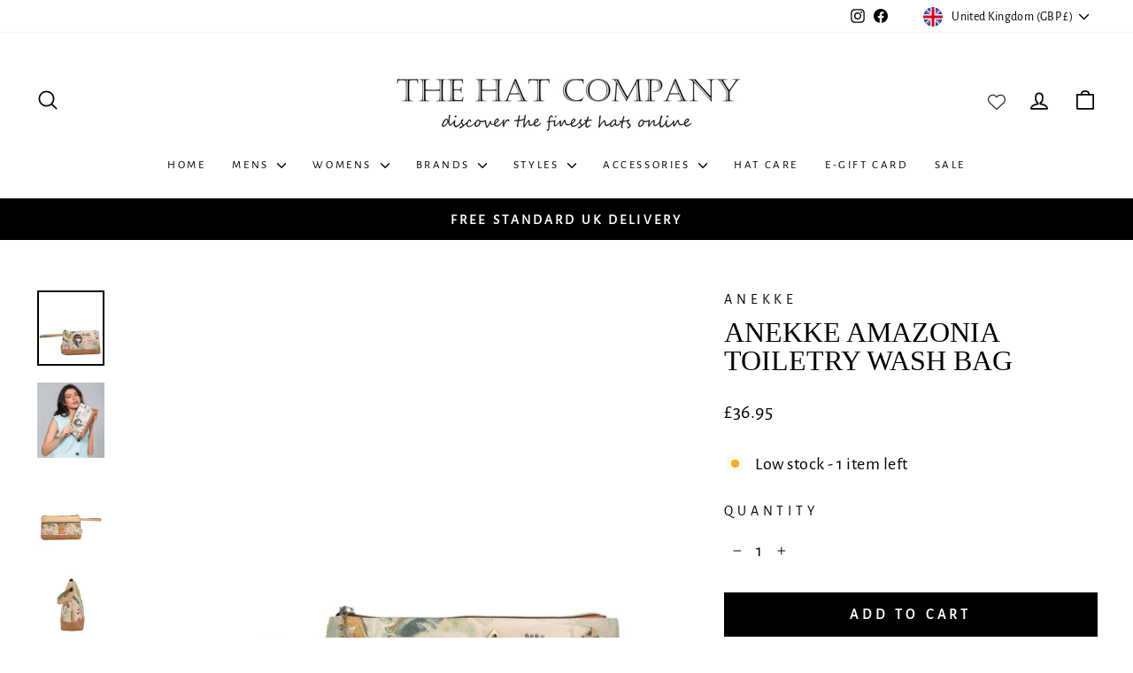

--- FILE ---
content_type: text/html; charset=utf-8
request_url: https://thehatcompany.com/products/anekke-amazonia-toiletry-wash-bag
body_size: 48266
content:
<!doctype html>
<html class="no-js" lang="en" dir="ltr">
<head>
  <meta charset="utf-8">
  <meta http-equiv="X-UA-Compatible" content="IE=edge,chrome=1">
  <meta name="viewport" content="width=device-width,initial-scale=1">
  <meta name="theme-color" content="#000000">
  <link rel="canonical" href="https://thehatcompany.com/products/anekke-amazonia-toiletry-wash-bag">
  <link rel="preconnect" href="https://cdn.shopify.com" crossorigin>
  <link rel="preconnect" href="https://fonts.shopifycdn.com" crossorigin>
  <link rel="dns-prefetch" href="https://productreviews.shopifycdn.com">
  <link rel="dns-prefetch" href="https://ajax.googleapis.com">
  <link rel="dns-prefetch" href="https://maps.googleapis.com">
  <link rel="dns-prefetch" href="https://maps.gstatic.com"><link rel="shortcut icon" href="//thehatcompany.com/cdn/shop/files/Favicon_32x32.jpg?v=1763557718" type="image/png" /><title>Anekke Amazonia Toiletry Wash Bag
&ndash; The Hat Company
</title>
<meta name="description" content="Anekke - unique and original designs, with an eye for detail. Shop the Handbag range, with FREE UK delivery."><meta property="og:site_name" content="The Hat Company">
  <meta property="og:url" content="https://thehatcompany.com/products/anekke-amazonia-toiletry-wash-bag">
  <meta property="og:title" content="Anekke Amazonia Toiletry Wash Bag">
  <meta property="og:type" content="product">
  <meta property="og:description" content="Anekke - unique and original designs, with an eye for detail. Shop the Handbag range, with FREE UK delivery."><meta property="og:image" content="http://thehatcompany.com/cdn/shop/files/AnekkeAmazoniaToiletriesBag1.jpg?v=1682521838">
    <meta property="og:image:secure_url" content="https://thehatcompany.com/cdn/shop/files/AnekkeAmazoniaToiletriesBag1.jpg?v=1682521838">
    <meta property="og:image:width" content="600">
    <meta property="og:image:height" content="670"><meta name="twitter:site" content="@">
  <meta name="twitter:card" content="summary_large_image">
  <meta name="twitter:title" content="Anekke Amazonia Toiletry Wash Bag">
  <meta name="twitter:description" content="Anekke - unique and original designs, with an eye for detail. Shop the Handbag range, with FREE UK delivery.">
<style data-shopify>
  @font-face {
  font-family: "Alegreya Sans";
  font-weight: 400;
  font-style: normal;
  font-display: swap;
  src: url("//thehatcompany.com/cdn/fonts/alegreya_sans/alegreyasans_n4.e332e76eefe545db0f9180cd382ce06e2f88055f.woff2") format("woff2"),
       url("//thehatcompany.com/cdn/fonts/alegreya_sans/alegreyasans_n4.2f538e6a7581234d2f67054a40fbfd36d80c2e56.woff") format("woff");
}


  
  @font-face {
  font-family: "Alegreya Sans";
  font-weight: 400;
  font-style: italic;
  font-display: swap;
  src: url("//thehatcompany.com/cdn/fonts/alegreya_sans/alegreyasans_i4.7156278bb23e48db294dc221d52a46fdc0183947.woff2") format("woff2"),
       url("//thehatcompany.com/cdn/fonts/alegreya_sans/alegreyasans_i4.7283a068f87063ea0a478d58f299dd97afe5e064.woff") format("woff");
}

  
</style><link href="//thehatcompany.com/cdn/shop/t/7/assets/theme.css?v=162262474846363727051760965636" rel="stylesheet" type="text/css" media="all" />
<style data-shopify>:root {
    --typeHeaderPrimary: "New York";
    --typeHeaderFallback: Iowan Old Style, Apple Garamond, Baskerville, Times New Roman, Droid Serif, Times, Source Serif Pro, serif, Apple Color Emoji, Segoe UI Emoji, Segoe UI Symbol;
    --typeHeaderSize: 38px;
    --typeHeaderWeight: 400;
    --typeHeaderLineHeight: 1;
    --typeHeaderSpacing: 0.0em;

    --typeBasePrimary:"Alegreya Sans";
    --typeBaseFallback:sans-serif;
    --typeBaseSize: 20px;
    --typeBaseWeight: 400;
    --typeBaseSpacing: 0.025em;
    --typeBaseLineHeight: 1.6;
    --typeBaselineHeightMinus01: 1.5;

    --typeCollectionTitle: 21px;

    --iconWeight: 4px;
    --iconLinecaps: round;

    
        --buttonRadius: 0;
    

    --colorGridOverlayOpacity: 0.0;
    --colorAnnouncement: #000000;
    --colorAnnouncementText: #ffffff;

    --colorBody: #ffffff;
    --colorBodyAlpha05: rgba(255, 255, 255, 0.05);
    --colorBodyDim: #f2f2f2;
    --colorBodyLightDim: #fafafa;
    --colorBodyMediumDim: #f5f5f5;


    --colorBorder: #ffffff;

    --colorBtnPrimary: #000000;
    --colorBtnPrimaryLight: #1a1a1a;
    --colorBtnPrimaryDim: #000000;
    --colorBtnPrimaryText: #ffffff;

    --colorCartDot: #6d89b4;

    --colorDrawers: #ffffff;
    --colorDrawersDim: #f2f2f2;
    --colorDrawerBorder: #ffffff;
    --colorDrawerText: #000000;
    --colorDrawerTextDark: #000000;
    --colorDrawerButton: #000000;
    --colorDrawerButtonText: #ffffff;

    --colorFooter: #ffffff;
    --colorFooterText: #000000;
    --colorFooterTextAlpha01: #000000;

    --colorGridOverlay: #000000;
    --colorGridOverlayOpacity: 0.1;

    --colorHeaderTextAlpha01: rgba(0, 0, 0, 0.1);

    --colorHeroText: #ffffff;

    --colorSmallImageBg: #ffffff;
    --colorLargeImageBg: #000000;

    --colorImageOverlay: #000000;
    --colorImageOverlayOpacity: 0.0;
    --colorImageOverlayTextShadow: 0.0;

    --colorLink: #000000;

    --colorModalBg: rgba(255, 255, 255, 0.6);

    --colorNav: #ffffff;
    --colorNavText: #000000;

    --colorPrice: #000000;

    --colorSaleTag: #c80e0e;
    --colorSaleTagText: #ffffff;

    --colorTextBody: #000000;
    --colorTextBodyAlpha015: rgba(0, 0, 0, 0.15);
    --colorTextBodyAlpha005: rgba(0, 0, 0, 0.05);
    --colorTextBodyAlpha008: rgba(0, 0, 0, 0.08);
    --colorTextSavings: #c80e0e;

    --urlIcoSelect: url(//thehatcompany.com/cdn/shop/t/7/assets/ico-select.svg);
    --urlIcoSelectFooter: url(//thehatcompany.com/cdn/shop/t/7/assets/ico-select-footer.svg);
    --urlIcoSelectWhite: url(//thehatcompany.com/cdn/shop/t/7/assets/ico-select-white.svg);

    --grid-gutter: 17px;
    --drawer-gutter: 20px;

    --sizeChartMargin: 25px 0;
    --sizeChartIconMargin: 5px;

    --newsletterReminderPadding: 40px;

    /*Shop Pay Installments*/
    --color-body-text: #000000;
    --color-body: #ffffff;
    --color-bg: #ffffff;
    }

    .placeholder-content {
    background-image: linear-gradient(100deg, #ffffff 40%, #f7f7f7 63%, #ffffff 79%);
    }</style><script>
    document.documentElement.className = document.documentElement.className.replace('no-js', 'js');

    window.theme = window.theme || {};
    theme.routes = {
      home: "/",
      cart: "/cart.js",
      cartPage: "/cart",
      cartAdd: "/cart/add.js",
      cartChange: "/cart/change.js",
      search: "/search",
      predictiveSearch: "/search/suggest"
    };
    theme.strings = {
      soldOut: "Sold Out",
      unavailable: "Unavailable",
      inStockLabel: "",
      oneStockLabel: "Low stock - [count] item left",
      otherStockLabel: "Low stock - [count] items left",
      willNotShipUntil: "Ready to ship [date]",
      willBeInStockAfter: "Back in stock [date]",
      waitingForStock: "Backordered, shipping soon",
      savePrice: "Save [saved_amount]",
      cartEmpty: "Your cart is currently empty.",
      cartTermsConfirmation: "You must agree with the terms and conditions of sales to check out",
      searchCollections: "Collections",
      searchPages: "Pages",
      searchArticles: "Articles",
      productFrom: "from ",
      maxQuantity: "You can only have [quantity] of [title] in your cart."
    };
    theme.settings = {
      cartType: "drawer",
      isCustomerTemplate: false,
      moneyFormat: "£{{amount}}",
      saveType: "percent",
      productImageSize: "square",
      productImageCover: true,
      predictiveSearch: true,
      predictiveSearchType: null,
      predictiveSearchVendor: false,
      predictiveSearchPrice: false,
      quickView: false,
      themeName: 'Impulse',
      themeVersion: "8.0.0"
    };
  </script>

  <script>window.performance && window.performance.mark && window.performance.mark('shopify.content_for_header.start');</script><meta name="google-site-verification" content="twPOYyHI2Uyo2zlyVjiEI7eQgR8MzokDdjCMpVK2lus">
<meta name="facebook-domain-verification" content="t3j1t7box87qn0kd00ykbr2td7fm36">
<meta id="shopify-digital-wallet" name="shopify-digital-wallet" content="/55802298568/digital_wallets/dialog">
<meta name="shopify-checkout-api-token" content="5cd4a2ef79fa35fc693b11845821757e">
<meta id="in-context-paypal-metadata" data-shop-id="55802298568" data-venmo-supported="false" data-environment="production" data-locale="en_US" data-paypal-v4="true" data-currency="GBP">
<link rel="alternate" type="application/json+oembed" href="https://thehatcompany.com/products/anekke-amazonia-toiletry-wash-bag.oembed">
<script async="async" src="/checkouts/internal/preloads.js?locale=en-GB"></script>
<link rel="preconnect" href="https://shop.app" crossorigin="anonymous">
<script async="async" src="https://shop.app/checkouts/internal/preloads.js?locale=en-GB&shop_id=55802298568" crossorigin="anonymous"></script>
<script id="apple-pay-shop-capabilities" type="application/json">{"shopId":55802298568,"countryCode":"GB","currencyCode":"GBP","merchantCapabilities":["supports3DS"],"merchantId":"gid:\/\/shopify\/Shop\/55802298568","merchantName":"The Hat Company","requiredBillingContactFields":["postalAddress","email"],"requiredShippingContactFields":["postalAddress","email"],"shippingType":"shipping","supportedNetworks":["visa","maestro","masterCard"],"total":{"type":"pending","label":"The Hat Company","amount":"1.00"},"shopifyPaymentsEnabled":true,"supportsSubscriptions":true}</script>
<script id="shopify-features" type="application/json">{"accessToken":"5cd4a2ef79fa35fc693b11845821757e","betas":["rich-media-storefront-analytics"],"domain":"thehatcompany.com","predictiveSearch":true,"shopId":55802298568,"locale":"en"}</script>
<script>var Shopify = Shopify || {};
Shopify.shop = "the-hat-company-uk.myshopify.com";
Shopify.locale = "en";
Shopify.currency = {"active":"GBP","rate":"1.0"};
Shopify.country = "GB";
Shopify.theme = {"name":"Copy of Impulse NO Code Edited","id":184720884086,"schema_name":"Impulse","schema_version":"8.0.0","theme_store_id":857,"role":"main"};
Shopify.theme.handle = "null";
Shopify.theme.style = {"id":null,"handle":null};
Shopify.cdnHost = "thehatcompany.com/cdn";
Shopify.routes = Shopify.routes || {};
Shopify.routes.root = "/";</script>
<script type="module">!function(o){(o.Shopify=o.Shopify||{}).modules=!0}(window);</script>
<script>!function(o){function n(){var o=[];function n(){o.push(Array.prototype.slice.apply(arguments))}return n.q=o,n}var t=o.Shopify=o.Shopify||{};t.loadFeatures=n(),t.autoloadFeatures=n()}(window);</script>
<script>
  window.ShopifyPay = window.ShopifyPay || {};
  window.ShopifyPay.apiHost = "shop.app\/pay";
  window.ShopifyPay.redirectState = null;
</script>
<script id="shop-js-analytics" type="application/json">{"pageType":"product"}</script>
<script defer="defer" async type="module" src="//thehatcompany.com/cdn/shopifycloud/shop-js/modules/v2/client.init-shop-cart-sync_WVOgQShq.en.esm.js"></script>
<script defer="defer" async type="module" src="//thehatcompany.com/cdn/shopifycloud/shop-js/modules/v2/chunk.common_C_13GLB1.esm.js"></script>
<script defer="defer" async type="module" src="//thehatcompany.com/cdn/shopifycloud/shop-js/modules/v2/chunk.modal_CLfMGd0m.esm.js"></script>
<script type="module">
  await import("//thehatcompany.com/cdn/shopifycloud/shop-js/modules/v2/client.init-shop-cart-sync_WVOgQShq.en.esm.js");
await import("//thehatcompany.com/cdn/shopifycloud/shop-js/modules/v2/chunk.common_C_13GLB1.esm.js");
await import("//thehatcompany.com/cdn/shopifycloud/shop-js/modules/v2/chunk.modal_CLfMGd0m.esm.js");

  window.Shopify.SignInWithShop?.initShopCartSync?.({"fedCMEnabled":true,"windoidEnabled":true});

</script>
<script>
  window.Shopify = window.Shopify || {};
  if (!window.Shopify.featureAssets) window.Shopify.featureAssets = {};
  window.Shopify.featureAssets['shop-js'] = {"shop-cart-sync":["modules/v2/client.shop-cart-sync_DuR37GeY.en.esm.js","modules/v2/chunk.common_C_13GLB1.esm.js","modules/v2/chunk.modal_CLfMGd0m.esm.js"],"init-fed-cm":["modules/v2/client.init-fed-cm_BucUoe6W.en.esm.js","modules/v2/chunk.common_C_13GLB1.esm.js","modules/v2/chunk.modal_CLfMGd0m.esm.js"],"shop-toast-manager":["modules/v2/client.shop-toast-manager_B0JfrpKj.en.esm.js","modules/v2/chunk.common_C_13GLB1.esm.js","modules/v2/chunk.modal_CLfMGd0m.esm.js"],"init-shop-cart-sync":["modules/v2/client.init-shop-cart-sync_WVOgQShq.en.esm.js","modules/v2/chunk.common_C_13GLB1.esm.js","modules/v2/chunk.modal_CLfMGd0m.esm.js"],"shop-button":["modules/v2/client.shop-button_B_U3bv27.en.esm.js","modules/v2/chunk.common_C_13GLB1.esm.js","modules/v2/chunk.modal_CLfMGd0m.esm.js"],"init-windoid":["modules/v2/client.init-windoid_DuP9q_di.en.esm.js","modules/v2/chunk.common_C_13GLB1.esm.js","modules/v2/chunk.modal_CLfMGd0m.esm.js"],"shop-cash-offers":["modules/v2/client.shop-cash-offers_BmULhtno.en.esm.js","modules/v2/chunk.common_C_13GLB1.esm.js","modules/v2/chunk.modal_CLfMGd0m.esm.js"],"pay-button":["modules/v2/client.pay-button_CrPSEbOK.en.esm.js","modules/v2/chunk.common_C_13GLB1.esm.js","modules/v2/chunk.modal_CLfMGd0m.esm.js"],"init-customer-accounts":["modules/v2/client.init-customer-accounts_jNk9cPYQ.en.esm.js","modules/v2/client.shop-login-button_DJ5ldayH.en.esm.js","modules/v2/chunk.common_C_13GLB1.esm.js","modules/v2/chunk.modal_CLfMGd0m.esm.js"],"avatar":["modules/v2/client.avatar_BTnouDA3.en.esm.js"],"checkout-modal":["modules/v2/client.checkout-modal_pBPyh9w8.en.esm.js","modules/v2/chunk.common_C_13GLB1.esm.js","modules/v2/chunk.modal_CLfMGd0m.esm.js"],"init-shop-for-new-customer-accounts":["modules/v2/client.init-shop-for-new-customer-accounts_BUoCy7a5.en.esm.js","modules/v2/client.shop-login-button_DJ5ldayH.en.esm.js","modules/v2/chunk.common_C_13GLB1.esm.js","modules/v2/chunk.modal_CLfMGd0m.esm.js"],"init-customer-accounts-sign-up":["modules/v2/client.init-customer-accounts-sign-up_CnczCz9H.en.esm.js","modules/v2/client.shop-login-button_DJ5ldayH.en.esm.js","modules/v2/chunk.common_C_13GLB1.esm.js","modules/v2/chunk.modal_CLfMGd0m.esm.js"],"init-shop-email-lookup-coordinator":["modules/v2/client.init-shop-email-lookup-coordinator_CzjY5t9o.en.esm.js","modules/v2/chunk.common_C_13GLB1.esm.js","modules/v2/chunk.modal_CLfMGd0m.esm.js"],"shop-follow-button":["modules/v2/client.shop-follow-button_CsYC63q7.en.esm.js","modules/v2/chunk.common_C_13GLB1.esm.js","modules/v2/chunk.modal_CLfMGd0m.esm.js"],"shop-login-button":["modules/v2/client.shop-login-button_DJ5ldayH.en.esm.js","modules/v2/chunk.common_C_13GLB1.esm.js","modules/v2/chunk.modal_CLfMGd0m.esm.js"],"shop-login":["modules/v2/client.shop-login_B9ccPdmx.en.esm.js","modules/v2/chunk.common_C_13GLB1.esm.js","modules/v2/chunk.modal_CLfMGd0m.esm.js"],"lead-capture":["modules/v2/client.lead-capture_D0K_KgYb.en.esm.js","modules/v2/chunk.common_C_13GLB1.esm.js","modules/v2/chunk.modal_CLfMGd0m.esm.js"],"payment-terms":["modules/v2/client.payment-terms_BWmiNN46.en.esm.js","modules/v2/chunk.common_C_13GLB1.esm.js","modules/v2/chunk.modal_CLfMGd0m.esm.js"]};
</script>
<script>(function() {
  var isLoaded = false;
  function asyncLoad() {
    if (isLoaded) return;
    isLoaded = true;
    var urls = ["https:\/\/blessifyinfotech.com\/back-in-stock\/front-script\/notifyStock.js?shop=the-hat-company-uk.myshopify.com","https:\/\/cdn.salesfire.co.uk\/code\/c0190c4e-f41d-49da-8a3f-0efabbf8a7eb.js?shop=the-hat-company-uk.myshopify.com"];
    for (var i = 0; i < urls.length; i++) {
      var s = document.createElement('script');
      s.type = 'text/javascript';
      s.async = true;
      s.src = urls[i];
      var x = document.getElementsByTagName('script')[0];
      x.parentNode.insertBefore(s, x);
    }
  };
  if(window.attachEvent) {
    window.attachEvent('onload', asyncLoad);
  } else {
    window.addEventListener('load', asyncLoad, false);
  }
})();</script>
<script id="__st">var __st={"a":55802298568,"offset":0,"reqid":"0185b2da-f90b-470f-bf89-9c4218203f7e-1769621885","pageurl":"thehatcompany.com\/products\/anekke-amazonia-toiletry-wash-bag","u":"ac6082a6d629","p":"product","rtyp":"product","rid":8044936560885};</script>
<script>window.ShopifyPaypalV4VisibilityTracking = true;</script>
<script id="captcha-bootstrap">!function(){'use strict';const t='contact',e='account',n='new_comment',o=[[t,t],['blogs',n],['comments',n],[t,'customer']],c=[[e,'customer_login'],[e,'guest_login'],[e,'recover_customer_password'],[e,'create_customer']],r=t=>t.map((([t,e])=>`form[action*='/${t}']:not([data-nocaptcha='true']) input[name='form_type'][value='${e}']`)).join(','),a=t=>()=>t?[...document.querySelectorAll(t)].map((t=>t.form)):[];function s(){const t=[...o],e=r(t);return a(e)}const i='password',u='form_key',d=['recaptcha-v3-token','g-recaptcha-response','h-captcha-response',i],f=()=>{try{return window.sessionStorage}catch{return}},m='__shopify_v',_=t=>t.elements[u];function p(t,e,n=!1){try{const o=window.sessionStorage,c=JSON.parse(o.getItem(e)),{data:r}=function(t){const{data:e,action:n}=t;return t[m]||n?{data:e,action:n}:{data:t,action:n}}(c);for(const[e,n]of Object.entries(r))t.elements[e]&&(t.elements[e].value=n);n&&o.removeItem(e)}catch(o){console.error('form repopulation failed',{error:o})}}const l='form_type',E='cptcha';function T(t){t.dataset[E]=!0}const w=window,h=w.document,L='Shopify',v='ce_forms',y='captcha';let A=!1;((t,e)=>{const n=(g='f06e6c50-85a8-45c8-87d0-21a2b65856fe',I='https://cdn.shopify.com/shopifycloud/storefront-forms-hcaptcha/ce_storefront_forms_captcha_hcaptcha.v1.5.2.iife.js',D={infoText:'Protected by hCaptcha',privacyText:'Privacy',termsText:'Terms'},(t,e,n)=>{const o=w[L][v],c=o.bindForm;if(c)return c(t,g,e,D).then(n);var r;o.q.push([[t,g,e,D],n]),r=I,A||(h.body.append(Object.assign(h.createElement('script'),{id:'captcha-provider',async:!0,src:r})),A=!0)});var g,I,D;w[L]=w[L]||{},w[L][v]=w[L][v]||{},w[L][v].q=[],w[L][y]=w[L][y]||{},w[L][y].protect=function(t,e){n(t,void 0,e),T(t)},Object.freeze(w[L][y]),function(t,e,n,w,h,L){const[v,y,A,g]=function(t,e,n){const i=e?o:[],u=t?c:[],d=[...i,...u],f=r(d),m=r(i),_=r(d.filter((([t,e])=>n.includes(e))));return[a(f),a(m),a(_),s()]}(w,h,L),I=t=>{const e=t.target;return e instanceof HTMLFormElement?e:e&&e.form},D=t=>v().includes(t);t.addEventListener('submit',(t=>{const e=I(t);if(!e)return;const n=D(e)&&!e.dataset.hcaptchaBound&&!e.dataset.recaptchaBound,o=_(e),c=g().includes(e)&&(!o||!o.value);(n||c)&&t.preventDefault(),c&&!n&&(function(t){try{if(!f())return;!function(t){const e=f();if(!e)return;const n=_(t);if(!n)return;const o=n.value;o&&e.removeItem(o)}(t);const e=Array.from(Array(32),(()=>Math.random().toString(36)[2])).join('');!function(t,e){_(t)||t.append(Object.assign(document.createElement('input'),{type:'hidden',name:u})),t.elements[u].value=e}(t,e),function(t,e){const n=f();if(!n)return;const o=[...t.querySelectorAll(`input[type='${i}']`)].map((({name:t})=>t)),c=[...d,...o],r={};for(const[a,s]of new FormData(t).entries())c.includes(a)||(r[a]=s);n.setItem(e,JSON.stringify({[m]:1,action:t.action,data:r}))}(t,e)}catch(e){console.error('failed to persist form',e)}}(e),e.submit())}));const S=(t,e)=>{t&&!t.dataset[E]&&(n(t,e.some((e=>e===t))),T(t))};for(const o of['focusin','change'])t.addEventListener(o,(t=>{const e=I(t);D(e)&&S(e,y())}));const B=e.get('form_key'),M=e.get(l),P=B&&M;t.addEventListener('DOMContentLoaded',(()=>{const t=y();if(P)for(const e of t)e.elements[l].value===M&&p(e,B);[...new Set([...A(),...v().filter((t=>'true'===t.dataset.shopifyCaptcha))])].forEach((e=>S(e,t)))}))}(h,new URLSearchParams(w.location.search),n,t,e,['guest_login'])})(!0,!0)}();</script>
<script integrity="sha256-4kQ18oKyAcykRKYeNunJcIwy7WH5gtpwJnB7kiuLZ1E=" data-source-attribution="shopify.loadfeatures" defer="defer" src="//thehatcompany.com/cdn/shopifycloud/storefront/assets/storefront/load_feature-a0a9edcb.js" crossorigin="anonymous"></script>
<script crossorigin="anonymous" defer="defer" src="//thehatcompany.com/cdn/shopifycloud/storefront/assets/shopify_pay/storefront-65b4c6d7.js?v=20250812"></script>
<script data-source-attribution="shopify.dynamic_checkout.dynamic.init">var Shopify=Shopify||{};Shopify.PaymentButton=Shopify.PaymentButton||{isStorefrontPortableWallets:!0,init:function(){window.Shopify.PaymentButton.init=function(){};var t=document.createElement("script");t.src="https://thehatcompany.com/cdn/shopifycloud/portable-wallets/latest/portable-wallets.en.js",t.type="module",document.head.appendChild(t)}};
</script>
<script data-source-attribution="shopify.dynamic_checkout.buyer_consent">
  function portableWalletsHideBuyerConsent(e){var t=document.getElementById("shopify-buyer-consent"),n=document.getElementById("shopify-subscription-policy-button");t&&n&&(t.classList.add("hidden"),t.setAttribute("aria-hidden","true"),n.removeEventListener("click",e))}function portableWalletsShowBuyerConsent(e){var t=document.getElementById("shopify-buyer-consent"),n=document.getElementById("shopify-subscription-policy-button");t&&n&&(t.classList.remove("hidden"),t.removeAttribute("aria-hidden"),n.addEventListener("click",e))}window.Shopify?.PaymentButton&&(window.Shopify.PaymentButton.hideBuyerConsent=portableWalletsHideBuyerConsent,window.Shopify.PaymentButton.showBuyerConsent=portableWalletsShowBuyerConsent);
</script>
<script data-source-attribution="shopify.dynamic_checkout.cart.bootstrap">document.addEventListener("DOMContentLoaded",(function(){function t(){return document.querySelector("shopify-accelerated-checkout-cart, shopify-accelerated-checkout")}if(t())Shopify.PaymentButton.init();else{new MutationObserver((function(e,n){t()&&(Shopify.PaymentButton.init(),n.disconnect())})).observe(document.body,{childList:!0,subtree:!0})}}));
</script>
<script id='scb4127' type='text/javascript' async='' src='https://thehatcompany.com/cdn/shopifycloud/privacy-banner/storefront-banner.js'></script><link id="shopify-accelerated-checkout-styles" rel="stylesheet" media="screen" href="https://thehatcompany.com/cdn/shopifycloud/portable-wallets/latest/accelerated-checkout-backwards-compat.css" crossorigin="anonymous">
<style id="shopify-accelerated-checkout-cart">
        #shopify-buyer-consent {
  margin-top: 1em;
  display: inline-block;
  width: 100%;
}

#shopify-buyer-consent.hidden {
  display: none;
}

#shopify-subscription-policy-button {
  background: none;
  border: none;
  padding: 0;
  text-decoration: underline;
  font-size: inherit;
  cursor: pointer;
}

#shopify-subscription-policy-button::before {
  box-shadow: none;
}

      </style>

<script>window.performance && window.performance.mark && window.performance.mark('shopify.content_for_header.end');</script>

  <script src="//thehatcompany.com/cdn/shop/t/7/assets/vendor-scripts-v11.js" defer="defer"></script><link rel="stylesheet" href="//thehatcompany.com/cdn/shop/t/7/assets/country-flags.css"><script src="//thehatcompany.com/cdn/shop/t/7/assets/theme.js?v=22325264162658116151754299324" defer="defer"></script>
<!-- BEGIN app block: shopify://apps/rockit-sales-manager/blocks/timer-embed/f347a9bf-00bf-4eeb-9f4d-159bb9b1cead -->
<script src="https://cdn.shopify.com/extensions/0199eace-d431-774c-8c2f-e9a485f4a2f4/digitalrocketsapp-widgets-23/assets/timer.js" defer></script>
<script>
    document.addEventListener('DOMContentLoaded', () => {
        const showPlaceholder = false;
        const timerIcon = "https:\/\/cdn.shopify.com\/extensions\/0199eace-d431-774c-8c2f-e9a485f4a2f4\/digitalrocketsapp-widgets-23\/assets\/timer.svg";
        const localeCode = "en";
        
            const timers = {"20089ecf-8d1a-4cbf-898d-e3f247cafe13":{"type":"countdown","style":{"font":"","background":{"type":"single_color","color":"#ffffff"},"border":{"radius":8,"size":0,"color":"#000000"},"title":{"size":24,"color":"#000000","weight":null},"subtitle":{"size":16,"color":"#000000","weight":null},"timer":{"size":48,"color":"#000000","weight":null},"timer_label":{"size":16,"color":"#000000","weight":null},"padding":{"top":20,"bottom":20},"margin":{"top":30,"bottom":30}},"title":"Limited time offer","subtitle":"Sale ends in:","days":"Days","hours":"Hours","minutes":"Minutes","seconds":"Seconds","translations":{},"placement":{"selector":"","position":"append"}}};
        

        const widgetController = new RockitSalesManager.TimerWidgetController({
            blockId: undefined,
            templates: timers,
            productVariants: 
    {
        
            
        
    }
,
            localeCode: localeCode,
            timerIcon: timerIcon,
            showPlaceholder: showPlaceholder
        });
        widgetController.start({
            selectedProductVariantId: 43818866082037
        });
    });
</script>
<!-- END app block --><!-- BEGIN app block: shopify://apps/rockit-sales-manager/blocks/savings-embed/f347a9bf-00bf-4eeb-9f4d-159bb9b1cead -->
<script src="https://cdn.shopify.com/extensions/0199eace-d431-774c-8c2f-e9a485f4a2f4/digitalrocketsapp-widgets-23/assets/savings.js" defer></script>
<script>
    document.addEventListener('DOMContentLoaded', () => {
        const template = {"type":"basic","subtotal_label":"Subtotal","savings_label":"Total savings","translations":{},"placement":{"selector":"","position":"append"},"style":{"border":{"radius":8,"size":1,"color":"#f2e3a9"},"background":{"type":"single_color","color":"#fff8d7"},"padding":{"top":6,"bottom":6,"left":6,"right":6},"margin":{"top":10,"bottom":10,"left":0,"right":0},"subtotal":{"label":{"size":14,"color":"#000000","weight":null},"amount":{"size":14,"color":"#000000","weight":null},"padding":{"top":0,"bottom":0,"left":6,"right":6}},"savings":{"label":{"size":14,"color":"#000000","weight":"bold"},"amount":{"size":14,"color":"#000000","weight":"bold"},"padding":{"top":0,"bottom":0,"left":6,"right":6},"border":{"radius":4,"size":0,"color":"#000000"},"background":{"type":"single_color","color":"rgba(225, 180, 46, 1)"}}}};
        const shopOrigin = "https:\/\/thehatcompany.com";
        const localeCode = "en";
        const currentPagePath = "\/products\/anekke-amazonia-toiletry-wash-bag";
        const moneyFormat = "£{{amount}} GBP";
        const cartItems = [];
        const variants = [];
        
        if (template) {
            if (!window.RockitSalesManagerCartWatcher) {
                window.RockitSalesManagerCartWatcher = new RockitSalesManager.CartWatcher({
                    shopOrigin: shopOrigin,
                    localeCode: localeCode,
                    cartItems: cartItems,
                    variants: variants,
                    countryCode: "GB",
                    currencyCode: "GBP"
                })
                window.RockitSalesManagerCartWatcher.start();
            }
            const controller = new RockitSalesManager.SavingsWidgetController({
                localeCode: localeCode,
                template: template,
                currentPagePath: currentPagePath,
                moneyFormat: moneyFormat,
                appBlockClass: 'rockit-sales-manager-savings-app-block',
                className: 'rockit-sales-manager-savings-widget',
                cartWatcher: window.RockitSalesManagerCartWatcher
            });
            controller.start();
        }
    });
</script>


<!-- END app block --><!-- BEGIN app block: shopify://apps/sa-variants/blocks/variant-king-combined-listing/ff68b20f-8c8f-491e-92bf-3e5b8f17ef88 -->














































  
  <script>
    window.vkcl_data = function(){
      return {
        "block_collection_settings": {"alignment":"left","enable":true,"swatch_location":"After image","switch_on_hover":true,"preselect_variant":false,"current_template":"product"},
        "currency": "GBP",
        "currency_symbol": "£",
        "primary_locale": "en",
        "localized_string": {},
        "app_setting_styles": {"products_swatch_presentation":{"slide_left_button_svg":"","slide_right_button_svg":""},"collections_swatch_presentation":{"minified":false,"minified_products":false,"minified_template":"+{count}","slide_left_button_svg":"","minified_display_count":[3,6],"slide_right_button_svg":""}},
        "app_setting": {"display_logs":false,"pre_hide_strategy":"hide-all-theme-selectors","swatch_url_source":"cdn","product_data_source":"storefront","new_script":true},
        "app_setting_config": {"app_execution_strategy":"all","collections_options_disabled":null,"default_swatch_image":"none","do_not_select_an_option":null,"history_free_group_navigation":false,"notranslate":false,"products_options_disabled":null,"size_chart":null,"session_storage_timeout_seconds":60,"enable_swatch":{"cart":{"enable_on_cart_product_grid":true,"enable_on_cart_featured_product":true},"home":{"enable_on_home_product_grid":true,"enable_on_home_featured_product":true},"pages":{"enable_on_custom_product_grid":true,"enable_on_custom_featured_product":true},"article":{"enable_on_article_product_grid":true,"enable_on_article_featured_product":true},"products":{"enable_on_main_product":true,"enable_on_product_grid":true},"collections":{"enable_on_collection_quick_view":true,"enable_on_collection_product_grid":true},"list_collections":{"enable_on_list_collection_quick_view":true,"enable_on_list_collection_product_grid":true}},"product_template":null,"product_batch_size":250,"use_optimized_urls":true,"preselect_group_category":true,"enable_error_tracking":false,"preset_badge":{"order":[{"name":"sold_out","order":0},{"name":"sale","order":1},{"name":"new","order":2}],"new_badge_text":"NEW","new_badge_color":"#FFFFFF","sale_badge_text":"SALE","sale_badge_color":"#FFFFFF","new_badge_bg_color":"#121212D1","sale_badge_bg_color":"#D91C01D1","sold_out_badge_text":"SOLD OUT","sold_out_badge_color":"#FFFFFF","new_show_when_all_same":false,"sale_show_when_all_same":false,"sold_out_badge_bg_color":"#BBBBBBD1","new_product_max_duration":30,"sold_out_show_when_all_same":true,"min_price_diff_for_sale_badge":5}},
        "theme_settings_map": {"121361006792":11478,"121511903432":11477,"184591483254":11477,"184720884086":11477,"185683575158":11477,"185683673462":11477},
        "theme_settings": {"11478":{"id":11478,"configurations":{"products":{"theme_type":"dawn","swatch_root":{"position":"before","selector":"form[action*=\"\/cart\/add\"]","groups_selector":"","section_selector":"[data-section-type=\"product\"]","secondary_position":"","secondary_selector":"","use_section_as_root":true},"option_selectors":"select.single-option-selector","selectors_to_hide":[".selector-wrapper"],"json_data_selector":"","add_to_cart_selector":"[name=\"add\"]","custom_button_params":{"data":[{"value_attribute":"data-value","option_attribute":"data-name"}],"selected_selector":".active"},"option_index_attributes":["data-index","data-option-position","data-object","data-product-option","data-option-index","name"],"add_to_cart_text_selector":"[name=\"add\"]\u003espan","selectors_to_hide_override":"","add_to_cart_enabled_classes":"","add_to_cart_disabled_classes":""},"collections":{"grid_updates":[{"name":"price","template":"\u003cdiv class=\"sa-price-wrapper\"\u003e\n\u003cspan class=\"sa-compare-at-price\" {display_on_sale}\u003e{compare_at_price_with_format}\u003c\/span\u003e\n\u003cspan class=\"sa-price\" \u003e{price_with_format}\u003c\/span\u003e\n\u003cdiv class=\"price__badges_custom\"\u003e\u003c\/div\u003e\u003c\/div\u003e","display_position":"after","display_selector":"div.product-card__title","element_selector":"dl.price, .sa-price-wrapper"},{"name":"Sale","template":"\u003cspan class=\"price__badge price__badge--sale\" aria-hidden=\"true\"{{display_on_available}} {{display_on_sale}}\u003e\u003cspan\u003eSale\u003c\/span\u003e\u003c\/span\u003e","display_position":"top","display_selector":".price__badges_custom","element_selector":".price__badge--sale"},{"name":"Soldout","template":"\u003cspan class=\"price__badge price__badge--sold-out\" {{display_on_sold_out}}\u003e\u003cspan\u003eSold out\u003c\/span\u003e\u003c\/span\u003e","display_position":"top","display_selector":".price__badges_custom","element_selector":".price__badge--sold-out"}],"data_selectors":{"url":"a","title":".grid-view-item__title","attributes":[],"form_input":"[name=\"id\"]","featured_image":"img.grid-view-item__image","secondary_image":"img:not(.grid-view-item__image)"},"attribute_updates":[{"selector":null,"template":null,"attribute":null}],"selectors_to_hide":[],"json_data_selector":"[sa-swatch-json]","swatch_root_selector":"[data-section-type=\"collection-template\"] .grid__item .grid-view-item, .grid-view-item.product-card","swatch_display_options":[{"label":"After image","position":"after","selector":".grid-view-item__image, .product-card__image-with-placeholder-wrapper"},{"label":"After price","position":"after","selector":".grid-view-item__meta"},{"label":"After title","position":"after","selector":".grid-view-item__title"}]}},"settings":{"products":{"handleize":false,"init_deferred":false,"label_split_symbol":"-","size_chart_selector":"","persist_group_variant":true,"hide_single_value_option":"none"},"collections":{"layer_index":12,"display_label":false,"continuous_lookup":3000,"json_data_from_api":true,"label_split_symbol":"-","price_trailing_zeroes":true,"hide_single_value_option":"none"}},"custom_scripts":[],"custom_css":".sa-compare-at-price {text-decoration: line-through; color: #f94c43; font-weight: 600; font-style: normal;}\n.sa-price {color: #6a6a6a; font-weight: 600; font-style: normal;}\n[id=\"Collection\"] .grid-view-item, .product-card.grid-view-item, [id=\"shopify-section-featured-collections\"] .grid-view-item {margin:35px 0px 0px 0px!important;}\n.price__badges_custom span.price__badge:not([style]) {display: unset;}","theme_store_ids":[796],"schema_theme_names":["Debut"],"pre_hide_css_code":"html:not(.nojs):not(.no-js) .selector-wrapper{opacity:0;max-height:0}\n"},"11477":{"id":11477,"configurations":{"products":{"theme_type":"dawn","swatch_root":{"position":"before","selector":".variant-wrapper, .product-block[data-dynamic-variants-enabled]","groups_selector":"","section_selector":".modal--is-active [id*=\"ProductSection\"], [data-section-type=\"product-template\"]:not(.is-modal), [data-section-type=\"product\"]:not(.is-modal), [data-section-type=\"product\"]","secondary_position":"","secondary_selector":"","use_section_as_root":true},"option_selectors":"input[data-variant-input], select[id*=\"SingleOptionSelector\"], .variant-input-wrap input","selectors_to_hide":[".variant-wrapper"],"json_data_selector":"","add_to_cart_selector":"[name=\"add\"]","custom_button_params":{"data":[{"value_attribute":"data-value","option_attribute":"data-name"}],"selected_selector":".active"},"option_index_attributes":["data-index","data-option-position","data-object","data-product-option","data-option-index","name"],"add_to_cart_text_selector":"[name=\"add\"]\u003espan","selectors_to_hide_override":"","add_to_cart_enabled_classes":"","add_to_cart_disabled_classes":""},"collections":{"grid_updates":[{"name":"On Sale","template":"\u003cdiv class=\"grid-product__tag grid-product__tag--sale\" {{display_on_available}} {{display_on_sale}}\u003eSale\n\u003c\/div\u003e","display_position":"top","display_selector":".grid-product__content","element_selector":".grid-product__tag--sale"},{"name":"Sold out","template":"\u003cdiv class=\"grid-product__tag grid-product__tag--sold-out\" {{display_on_sold_out}}\u003e\nSold Out\u003c\/div\u003e","display_position":"top","display_selector":".grid-product__content","element_selector":".grid-product__tag--sold-out"},{"name":"price","template":"\u003cspan class=\"visually-hidden\"\u003eRegular price\u003c\/span\u003e\n\u003cspan class=\"grid-product__price--original\" {display_on_sale}\u003e{compare_at_price_with_format}\u003c\/span\u003e\n\u003cspan class=\"visually-hidden\" \u003eSale price\u003c\/span\u003e\n{price_with_format}\n","display_position":"replace","display_selector":".grid-product__price","element_selector":""}],"data_selectors":{"url":"a, .quick-product__btn","title":".grid-product__title","attributes":["data-product-id:pid"],"form_input":"input[name=\"id\"]","featured_image":"img.grid-product__image, .grid__image-ratio img","secondary_image":"div.grid-product__secondary-image[data-bgset], div.grid-product__secondary-image:not([data-bgset]) img "},"attribute_updates":[{"selector":null,"template":null,"attribute":null}],"selectors_to_hide":[".grid-product__colors"],"json_data_selector":"[sa-swatch-json]","swatch_root_selector":".grid__item.grid-product:not(.product-single__related .grid-product)","swatch_display_options":[{"label":"After image","position":"after","selector":".grid-product__image-mask"},{"label":"After price","position":"after","selector":".grid-product__price"},{"label":"After title","position":"after","selector":".grid-product__title"}]}},"settings":{"products":{"handleize":false,"init_deferred":false,"label_split_symbol":"—","size_chart_selector":"","persist_group_variant":true,"hide_single_value_option":"none"},"collections":{"layer_index":12,"display_label":false,"continuous_lookup":3000,"json_data_from_api":true,"label_split_symbol":"-","price_trailing_zeroes":true,"hide_single_value_option":"none"}},"custom_scripts":[],"custom_css":".grid-product__image-mask {opacity: 1 !important;}\r\n@media only screen and (max-width: 600px){.swatches-type-products .swatch-view{display: inline-block!important;}}","theme_store_ids":[857],"schema_theme_names":["Impulse"],"pre_hide_css_code":"html:not(.nojs):not(.no-js) .variant-wrapper{opacity:0;max-height:0}\n"},"11477":{"id":11477,"configurations":{"products":{"theme_type":"dawn","swatch_root":{"position":"before","selector":".variant-wrapper, .product-block[data-dynamic-variants-enabled]","groups_selector":"","section_selector":".modal--is-active [id*=\"ProductSection\"], [data-section-type=\"product-template\"]:not(.is-modal), [data-section-type=\"product\"]:not(.is-modal), [data-section-type=\"product\"]","secondary_position":"","secondary_selector":"","use_section_as_root":true},"option_selectors":"input[data-variant-input], select[id*=\"SingleOptionSelector\"], .variant-input-wrap input","selectors_to_hide":[".variant-wrapper"],"json_data_selector":"","add_to_cart_selector":"[name=\"add\"]","custom_button_params":{"data":[{"value_attribute":"data-value","option_attribute":"data-name"}],"selected_selector":".active"},"option_index_attributes":["data-index","data-option-position","data-object","data-product-option","data-option-index","name"],"add_to_cart_text_selector":"[name=\"add\"]\u003espan","selectors_to_hide_override":"","add_to_cart_enabled_classes":"","add_to_cart_disabled_classes":""},"collections":{"grid_updates":[{"name":"On Sale","template":"\u003cdiv class=\"grid-product__tag grid-product__tag--sale\" {{display_on_available}} {{display_on_sale}}\u003eSale\n\u003c\/div\u003e","display_position":"top","display_selector":".grid-product__content","element_selector":".grid-product__tag--sale"},{"name":"Sold out","template":"\u003cdiv class=\"grid-product__tag grid-product__tag--sold-out\" {{display_on_sold_out}}\u003e\nSold Out\u003c\/div\u003e","display_position":"top","display_selector":".grid-product__content","element_selector":".grid-product__tag--sold-out"},{"name":"price","template":"\u003cspan class=\"visually-hidden\"\u003eRegular price\u003c\/span\u003e\n\u003cspan class=\"grid-product__price--original\" {display_on_sale}\u003e{compare_at_price_with_format}\u003c\/span\u003e\n\u003cspan class=\"visually-hidden\" \u003eSale price\u003c\/span\u003e\n{price_with_format}\n","display_position":"replace","display_selector":".grid-product__price","element_selector":""}],"data_selectors":{"url":"a, .quick-product__btn","title":".grid-product__title","attributes":["data-product-id:pid"],"form_input":"input[name=\"id\"]","featured_image":"img.grid-product__image, .grid__image-ratio img","secondary_image":"div.grid-product__secondary-image[data-bgset], div.grid-product__secondary-image:not([data-bgset]) img "},"attribute_updates":[{"selector":null,"template":null,"attribute":null}],"selectors_to_hide":[".grid-product__colors"],"json_data_selector":"[sa-swatch-json]","swatch_root_selector":".grid__item.grid-product:not(.product-single__related .grid-product)","swatch_display_options":[{"label":"After image","position":"after","selector":".grid-product__image-mask"},{"label":"After price","position":"after","selector":".grid-product__price"},{"label":"After title","position":"after","selector":".grid-product__title"}]}},"settings":{"products":{"handleize":false,"init_deferred":false,"label_split_symbol":"—","size_chart_selector":"","persist_group_variant":true,"hide_single_value_option":"none"},"collections":{"layer_index":12,"display_label":false,"continuous_lookup":3000,"json_data_from_api":true,"label_split_symbol":"-","price_trailing_zeroes":true,"hide_single_value_option":"none"}},"custom_scripts":[],"custom_css":".grid-product__image-mask {opacity: 1 !important;}\r\n@media only screen and (max-width: 600px){.swatches-type-products .swatch-view{display: inline-block!important;}}","theme_store_ids":[857],"schema_theme_names":["Impulse"],"pre_hide_css_code":"html:not(.nojs):not(.no-js) .variant-wrapper{opacity:0;max-height:0}\n"},"11477":{"id":11477,"configurations":{"products":{"theme_type":"dawn","swatch_root":{"position":"before","selector":".variant-wrapper, .product-block[data-dynamic-variants-enabled]","groups_selector":"","section_selector":".modal--is-active [id*=\"ProductSection\"], [data-section-type=\"product-template\"]:not(.is-modal), [data-section-type=\"product\"]:not(.is-modal), [data-section-type=\"product\"]","secondary_position":"","secondary_selector":"","use_section_as_root":true},"option_selectors":"input[data-variant-input], select[id*=\"SingleOptionSelector\"], .variant-input-wrap input","selectors_to_hide":[".variant-wrapper"],"json_data_selector":"","add_to_cart_selector":"[name=\"add\"]","custom_button_params":{"data":[{"value_attribute":"data-value","option_attribute":"data-name"}],"selected_selector":".active"},"option_index_attributes":["data-index","data-option-position","data-object","data-product-option","data-option-index","name"],"add_to_cart_text_selector":"[name=\"add\"]\u003espan","selectors_to_hide_override":"","add_to_cart_enabled_classes":"","add_to_cart_disabled_classes":""},"collections":{"grid_updates":[{"name":"On Sale","template":"\u003cdiv class=\"grid-product__tag grid-product__tag--sale\" {{display_on_available}} {{display_on_sale}}\u003eSale\n\u003c\/div\u003e","display_position":"top","display_selector":".grid-product__content","element_selector":".grid-product__tag--sale"},{"name":"Sold out","template":"\u003cdiv class=\"grid-product__tag grid-product__tag--sold-out\" {{display_on_sold_out}}\u003e\nSold Out\u003c\/div\u003e","display_position":"top","display_selector":".grid-product__content","element_selector":".grid-product__tag--sold-out"},{"name":"price","template":"\u003cspan class=\"visually-hidden\"\u003eRegular price\u003c\/span\u003e\n\u003cspan class=\"grid-product__price--original\" {display_on_sale}\u003e{compare_at_price_with_format}\u003c\/span\u003e\n\u003cspan class=\"visually-hidden\" \u003eSale price\u003c\/span\u003e\n{price_with_format}\n","display_position":"replace","display_selector":".grid-product__price","element_selector":""}],"data_selectors":{"url":"a, .quick-product__btn","title":".grid-product__title","attributes":["data-product-id:pid"],"form_input":"input[name=\"id\"]","featured_image":"img.grid-product__image, .grid__image-ratio img","secondary_image":"div.grid-product__secondary-image[data-bgset], div.grid-product__secondary-image:not([data-bgset]) img "},"attribute_updates":[{"selector":null,"template":null,"attribute":null}],"selectors_to_hide":[".grid-product__colors"],"json_data_selector":"[sa-swatch-json]","swatch_root_selector":".grid__item.grid-product:not(.product-single__related .grid-product)","swatch_display_options":[{"label":"After image","position":"after","selector":".grid-product__image-mask"},{"label":"After price","position":"after","selector":".grid-product__price"},{"label":"After title","position":"after","selector":".grid-product__title"}]}},"settings":{"products":{"handleize":false,"init_deferred":false,"label_split_symbol":"—","size_chart_selector":"","persist_group_variant":true,"hide_single_value_option":"none"},"collections":{"layer_index":12,"display_label":false,"continuous_lookup":3000,"json_data_from_api":true,"label_split_symbol":"-","price_trailing_zeroes":true,"hide_single_value_option":"none"}},"custom_scripts":[],"custom_css":".grid-product__image-mask {opacity: 1 !important;}\r\n@media only screen and (max-width: 600px){.swatches-type-products .swatch-view{display: inline-block!important;}}","theme_store_ids":[857],"schema_theme_names":["Impulse"],"pre_hide_css_code":"html:not(.nojs):not(.no-js) .variant-wrapper{opacity:0;max-height:0}\n"},"11477":{"id":11477,"configurations":{"products":{"theme_type":"dawn","swatch_root":{"position":"before","selector":".variant-wrapper, .product-block[data-dynamic-variants-enabled]","groups_selector":"","section_selector":".modal--is-active [id*=\"ProductSection\"], [data-section-type=\"product-template\"]:not(.is-modal), [data-section-type=\"product\"]:not(.is-modal), [data-section-type=\"product\"]","secondary_position":"","secondary_selector":"","use_section_as_root":true},"option_selectors":"input[data-variant-input], select[id*=\"SingleOptionSelector\"], .variant-input-wrap input","selectors_to_hide":[".variant-wrapper"],"json_data_selector":"","add_to_cart_selector":"[name=\"add\"]","custom_button_params":{"data":[{"value_attribute":"data-value","option_attribute":"data-name"}],"selected_selector":".active"},"option_index_attributes":["data-index","data-option-position","data-object","data-product-option","data-option-index","name"],"add_to_cart_text_selector":"[name=\"add\"]\u003espan","selectors_to_hide_override":"","add_to_cart_enabled_classes":"","add_to_cart_disabled_classes":""},"collections":{"grid_updates":[{"name":"On Sale","template":"\u003cdiv class=\"grid-product__tag grid-product__tag--sale\" {{display_on_available}} {{display_on_sale}}\u003eSale\n\u003c\/div\u003e","display_position":"top","display_selector":".grid-product__content","element_selector":".grid-product__tag--sale"},{"name":"Sold out","template":"\u003cdiv class=\"grid-product__tag grid-product__tag--sold-out\" {{display_on_sold_out}}\u003e\nSold Out\u003c\/div\u003e","display_position":"top","display_selector":".grid-product__content","element_selector":".grid-product__tag--sold-out"},{"name":"price","template":"\u003cspan class=\"visually-hidden\"\u003eRegular price\u003c\/span\u003e\n\u003cspan class=\"grid-product__price--original\" {display_on_sale}\u003e{compare_at_price_with_format}\u003c\/span\u003e\n\u003cspan class=\"visually-hidden\" \u003eSale price\u003c\/span\u003e\n{price_with_format}\n","display_position":"replace","display_selector":".grid-product__price","element_selector":""}],"data_selectors":{"url":"a, .quick-product__btn","title":".grid-product__title","attributes":["data-product-id:pid"],"form_input":"input[name=\"id\"]","featured_image":"img.grid-product__image, .grid__image-ratio img","secondary_image":"div.grid-product__secondary-image[data-bgset], div.grid-product__secondary-image:not([data-bgset]) img "},"attribute_updates":[{"selector":null,"template":null,"attribute":null}],"selectors_to_hide":[".grid-product__colors"],"json_data_selector":"[sa-swatch-json]","swatch_root_selector":".grid__item.grid-product:not(.product-single__related .grid-product)","swatch_display_options":[{"label":"After image","position":"after","selector":".grid-product__image-mask"},{"label":"After price","position":"after","selector":".grid-product__price"},{"label":"After title","position":"after","selector":".grid-product__title"}]}},"settings":{"products":{"handleize":false,"init_deferred":false,"label_split_symbol":"—","size_chart_selector":"","persist_group_variant":true,"hide_single_value_option":"none"},"collections":{"layer_index":12,"display_label":false,"continuous_lookup":3000,"json_data_from_api":true,"label_split_symbol":"-","price_trailing_zeroes":true,"hide_single_value_option":"none"}},"custom_scripts":[],"custom_css":".grid-product__image-mask {opacity: 1 !important;}\r\n@media only screen and (max-width: 600px){.swatches-type-products .swatch-view{display: inline-block!important;}}","theme_store_ids":[857],"schema_theme_names":["Impulse"],"pre_hide_css_code":"html:not(.nojs):not(.no-js) .variant-wrapper{opacity:0;max-height:0}\n"},"11477":{"id":11477,"configurations":{"products":{"theme_type":"dawn","swatch_root":{"position":"before","selector":".variant-wrapper, .product-block[data-dynamic-variants-enabled]","groups_selector":"","section_selector":".modal--is-active [id*=\"ProductSection\"], [data-section-type=\"product-template\"]:not(.is-modal), [data-section-type=\"product\"]:not(.is-modal), [data-section-type=\"product\"]","secondary_position":"","secondary_selector":"","use_section_as_root":true},"option_selectors":"input[data-variant-input], select[id*=\"SingleOptionSelector\"], .variant-input-wrap input","selectors_to_hide":[".variant-wrapper"],"json_data_selector":"","add_to_cart_selector":"[name=\"add\"]","custom_button_params":{"data":[{"value_attribute":"data-value","option_attribute":"data-name"}],"selected_selector":".active"},"option_index_attributes":["data-index","data-option-position","data-object","data-product-option","data-option-index","name"],"add_to_cart_text_selector":"[name=\"add\"]\u003espan","selectors_to_hide_override":"","add_to_cart_enabled_classes":"","add_to_cart_disabled_classes":""},"collections":{"grid_updates":[{"name":"On Sale","template":"\u003cdiv class=\"grid-product__tag grid-product__tag--sale\" {{display_on_available}} {{display_on_sale}}\u003eSale\n\u003c\/div\u003e","display_position":"top","display_selector":".grid-product__content","element_selector":".grid-product__tag--sale"},{"name":"Sold out","template":"\u003cdiv class=\"grid-product__tag grid-product__tag--sold-out\" {{display_on_sold_out}}\u003e\nSold Out\u003c\/div\u003e","display_position":"top","display_selector":".grid-product__content","element_selector":".grid-product__tag--sold-out"},{"name":"price","template":"\u003cspan class=\"visually-hidden\"\u003eRegular price\u003c\/span\u003e\n\u003cspan class=\"grid-product__price--original\" {display_on_sale}\u003e{compare_at_price_with_format}\u003c\/span\u003e\n\u003cspan class=\"visually-hidden\" \u003eSale price\u003c\/span\u003e\n{price_with_format}\n","display_position":"replace","display_selector":".grid-product__price","element_selector":""}],"data_selectors":{"url":"a, .quick-product__btn","title":".grid-product__title","attributes":["data-product-id:pid"],"form_input":"input[name=\"id\"]","featured_image":"img.grid-product__image, .grid__image-ratio img","secondary_image":"div.grid-product__secondary-image[data-bgset], div.grid-product__secondary-image:not([data-bgset]) img "},"attribute_updates":[{"selector":null,"template":null,"attribute":null}],"selectors_to_hide":[".grid-product__colors"],"json_data_selector":"[sa-swatch-json]","swatch_root_selector":".grid__item.grid-product:not(.product-single__related .grid-product)","swatch_display_options":[{"label":"After image","position":"after","selector":".grid-product__image-mask"},{"label":"After price","position":"after","selector":".grid-product__price"},{"label":"After title","position":"after","selector":".grid-product__title"}]}},"settings":{"products":{"handleize":false,"init_deferred":false,"label_split_symbol":"—","size_chart_selector":"","persist_group_variant":true,"hide_single_value_option":"none"},"collections":{"layer_index":12,"display_label":false,"continuous_lookup":3000,"json_data_from_api":true,"label_split_symbol":"-","price_trailing_zeroes":true,"hide_single_value_option":"none"}},"custom_scripts":[],"custom_css":".grid-product__image-mask {opacity: 1 !important;}\r\n@media only screen and (max-width: 600px){.swatches-type-products .swatch-view{display: inline-block!important;}}","theme_store_ids":[857],"schema_theme_names":["Impulse"],"pre_hide_css_code":"html:not(.nojs):not(.no-js) .variant-wrapper{opacity:0;max-height:0}\n"}},
        "product_options": null,
        "swatch_dir": "vkcl",
        "presets": {"74171":{"id":74171,"params":{"hover":{"animation":"none"},"width":"100px","height":"50px","min-width":"100px","arrow_mode":"mode_1","width_type":"fixed","button_type":"button-with-price","price_badge":{"price_enabled":true},"button_style":"stack","margin_right":"12px","preview_type":"variant_values","display_label":true,"stock_out_type":"strike-out","padding_vertical":"5px","display_variant_label":false},"assoc_view_type":"button","apply_to":"products","template":"products_button_with_price"},"74172":{"id":74172,"params":{"hover":{"animation":"none"},"width":"50px","height":"25px","min-width":"50px","arrow_mode":"mode_3","width_type":"auto","button_type":"normal-button","price_badge":{"price_enabled":false},"button_style":"stack","margin_right":"7px","preview_type":"small_values","display_label":false,"stock_out_type":"cross-out","padding_vertical":"9px","minification_action":"do_nothing","display_variant_label":false,"minification_template":"+{{count}}","swatch_minification_count":"3","minification_admin_template":""},"assoc_view_type":"button","apply_to":"collections","template":"collections_square_button"},"74173":{"id":74173,"params":{"hover":{"effect":"none","transform_type":false},"width":"35px","height":"35px","arrow_mode":"mode_3","border_space":"2px","border_width":"1px","margin_right":"3px","preview_type":"variant_image","swatch_style":"stack","display_label":false,"stock_out_type":"cross-out","background_size":"cover","adjust_margin_right":true,"background_position":"top","last_swatch_preview":"full","minification_action":"do_nothing","option_value_display":"none","display_variant_label":true,"minification_template":"+{{count}}","swatch_minification_count":"3","minification_admin_template":""},"assoc_view_type":"swatch","apply_to":"collections","template":"collections_square_swatch_large"},"74174":{"id":74174,"params":{"params":{"display_price":true},"seperator":":","icon_style":"arrow","label_size":"12px","label_weight":"700","padding_left":"5px","display_label":true,"display_price":true,"display_style":"block","dropdown_type":"label_inside","stock_out_type":"grey-out","price_alignment":"row","label_padding_left":"10px"},"assoc_view_type":"drop_down","apply_to":"collections","template":"collections_dropdown_with_label"},"74175":{"id":74175,"params":{"params":{"display_price":true},"seperator":":","icon_style":"arrow","label_size":"14px","label_weight":"700","padding_left":"5px","display_label":true,"display_price":true,"display_style":"block","dropdown_type":"label_inside","stock_out_type":"grey-out","price_alignment":"row","label_padding_left":"15px"},"assoc_view_type":"drop_down","apply_to":"products","template":"products_dropdown_with_label"},"74176":{"id":74176,"params":{"height":"22px","arrow_mode":"mode_3","button_style":"slide","margin_right":"12px","preview_type":"small_values","display_label":false,"stock_out_type":"strike-out","minification_action":"do_nothing","display_variant_label":false,"minification_template":"+{{count}}","swatch_minification_count":"3","minification_admin_template":""},"assoc_view_type":"button","apply_to":"collections","template":"collections_text_only_button"},"74177":{"id":74177,"params":{"hover":{"effect":"none","transform_type":false},"width":"20px","height":"20px","arrow_mode":"mode_3","border_space":"2px","border_width":"1px","margin_right":"3px","preview_type":"custom_image","swatch_style":"stack","display_label":false,"stock_out_type":"cross-out","background_size":"cover","adjust_margin_right":true,"background_position":"top","last_swatch_preview":"full","minification_action":"do_nothing","option_value_display":"none","display_variant_label":true,"minification_template":"+{{count}}","swatch_minification_count":"3","minification_admin_template":""},"assoc_view_type":"swatch","apply_to":"collections","template":"collections_circular_swatch"},"74178":{"id":74178,"params":{"hover":{"effect":"none","transform_type":false},"pill_size":"35px","arrow_mode":"mode_1","price_badge":{"price_enabled":false},"swatch_size":"20px","swatch_type":"swatch-pill","border_width":"1px","margin_right":"12px","preview_type":"custom_image","swatch_style":"stack","display_label":true,"button_padding":"7px","stock_out_type":"cross-out","background_size":"cover","font_size_price":"13px","font_weight_price":"400","background_position":"top","option_value_display":"adjacent","display_variant_label":false},"assoc_view_type":"swatch","apply_to":"products","template":"products_swatch_in_pill"},"74179":{"id":74179,"params":{"hover":{"effect":"shadow","transform_type":true},"width":"60px","height":"60px","new_badge":{"enable":true},"arrow_mode":"mode_1","sale_badge":{"enable":true},"border_space":"3px","border_width":"1px","margin_right":"8px","preview_type":"variant_image","swatch_style":"stack","display_label":true,"badge_position":"outside_swatch","sold_out_badge":{"enable":true},"stock_out_type":"grey-out","background_size":"cover","adjust_margin_right":false,"background_position":"top","last_swatch_preview":"full","option_value_display":"none","display_variant_label":true},"assoc_view_type":"swatch","apply_to":"products","template":"products_square_swatch"},"74180":{"id":74180,"params":{"params":{"display_price":true},"seperator":"","icon_style":"arrow","label_size":"14px","label_weight":"700","padding_left":"10px","display_label":true,"display_price":true,"display_style":"block","dropdown_type":"default","stock_out_type":"grey-out","label_padding_left":"0px"},"assoc_view_type":"drop_down","apply_to":"products","template":"products_dropdown"},"74181":{"id":74181,"params":{"hover":{"animation":"none"},"width":"50px","height":"35px","min-width":"50px","arrow_mode":"mode_1","width_type":"auto","button_type":"normal-button","price_badge":{"price_enabled":false},"button_style":"stack","margin_right":"12px","preview_type":"small_values","display_label":true,"stock_out_type":"cross-out","padding_vertical":"9px","display_variant_label":false},"assoc_view_type":"button","apply_to":"products","template":"products_button"},"74183":{"id":74183,"params":{"hover":{"effect":"grow","transform_type":false},"width":"40px","height":"40px","new_badge":{"enable":true},"arrow_mode":"mode_1","sale_badge":{"enable":true},"border_space":"3px","border_width":"2px","margin_right":"8px","preview_type":"custom_image","swatch_style":"stack","display_label":true,"badge_position":"outside_swatch","sold_out_badge":{"enable":true},"stock_out_type":"cross-out","background_size":"cover","adjust_margin_right":false,"background_position":"top","last_swatch_preview":"full","option_value_display":"none","display_variant_label":true},"assoc_view_type":"swatch","apply_to":"products","template":"products_circular_swatch"},"74184":{"id":74184,"params":{"hover":{"animation":"shadow"},"width":"50px","height":"35px","min-width":"50px","arrow_mode":"mode_1","width_type":"auto","button_type":"normal-button","price_badge":{"price_enabled":false},"button_style":"stack","margin_right":"12px","preview_type":"large_values","display_label":true,"stock_out_type":"strike-out","padding_vertical":"9px","display_variant_label":false},"assoc_view_type":"button","apply_to":"products","template":"products_button_pill"},"74185":{"id":74185,"params":{"width":"100px","height":"35px","min-width":"50px","arrow_mode":"mode_2","margin_top":"6px","width_type":"auto","button_type":"label-only-button","price_badge":{"price_enabled":false},"button_style":"stack","preview_type":"variant_values","publish_date":"2024-10-18","radio_button":true,"display_label":true,"price_display":"row","stock_out_type":"strike-out","font_size_price":"0px","padding_vertical":"0px","font_weight_price":"400","mobile_arrow_mode":"mode_2","mobile_button_style":"stack","display_variant_label":false,"label_display_position":"default","price_display_alignment":"start","button_horizontal_margin":"0px","button_padding_horizontal":"6px"},"assoc_view_type":"label","apply_to":"categories","template":"products_radio_labels"},"74186":{"id":74186,"params":{"height":"22px","arrow_mode":"mode_1","button_style":"stack","margin_right":"12px","preview_type":"large_values","display_label":true,"stock_out_type":"strike-out","display_variant_label":false},"assoc_view_type":"button","apply_to":"categories","template":"products_text_only_button"},"74187":{"id":74187,"params":{"width":"50px","height":"35px","min-width":"50px","arrow_mode":"mode_1","width_type":"auto","button_type":"normal-button","price_badge":{"price_enabled":false},"button_style":"stack","margin_right":"12px","preview_type":"large_values","display_label":true,"stock_out_type":"strike-out","padding_vertical":"9px","display_variant_label":false},"assoc_view_type":"button","apply_to":"categories","template":"products_button_pill"},"74188":{"id":74188,"params":{"width":"50px","height":"35px","min-width":"50px","arrow_mode":"mode_1","width_type":"auto","button_type":"normal-button","price_badge":{"price_enabled":false},"button_style":"stack","margin_right":"12px","preview_type":"small_values","display_label":true,"stock_out_type":"cross-out","padding_vertical":"9px","display_variant_label":false},"assoc_view_type":"button","apply_to":"categories","template":"products_button"},"74189":{"id":74189,"params":{"width":"50px","height":"15px","min-width":"50px","arrow_mode":"mode_3","width_type":"auto","button_type":"normal-button","price_badge":{"price_enabled":false},"button_style":"stack","margin_right":"8px","preview_type":"small_values","display_label":true,"stock_out_type":"strike-out","padding_vertical":"1px","display_variant_label":false},"assoc_view_type":"button","apply_to":"categories","template":"products_small_button"},"74190":{"id":74190,"params":{"width":"90px","height":"90px","new_badge":{"enable":true},"arrow_mode":"mode_1","sale_badge":{"enable":true},"price_badge":{"price_enabled":false,"price_location":"below_value"},"swatch_type":"polaroid-swatch","border_width":"0.5px","margin_right":"4px","preview_type":"variant_image","swatch_style":"stack","display_label":true,"sold_out_badge":{"enable":true},"stock_out_type":"strike-out","background_size":"cover","adjust_margin_right":false,"background_position":"top","last_swatch_preview":"full","option_value_display":"adjacent","display_variant_label":false,"margin_swatch_horizontal":"0px"},"assoc_view_type":"swatch","apply_to":"products","template":"products_polaroid_swatch"},"74182":{"id":74182,"params":{"hover":{"effect":"none","transform_type":false},"width":"60px","height":"60px","new_badge":{"enable":true},"arrow_mode":"mode_1","sale_badge":{"enable":true},"price_badge":{"price_enabled":false,"price_location":"below_value"},"swatch_type":"polaroid-swatch","border_width":"0.5px","margin_right":"4px","preview_type":"variant_image","swatch_style":"stack","display_label":true,"sold_out_badge":{"enable":true},"stock_out_type":"strike-out","background_size":"cover","adjust_margin_right":false,"background_position":"top","last_swatch_preview":"full","option_value_display":"adjacent","display_variant_label":false,"margin_swatch_horizontal":"0px"},"assoc_view_type":"swatch","apply_to":"products","template":"products_polaroid_swatch"}},
        "storefront_key": "d5c0eba8045b74269efdeebacb557302",
        "lambda_cloudfront_url": "https://vkclapi.starapps.studio",
        "published_locales": [{"shop_locale":{"locale":"en","enabled":true,"primary":true,"published":true}}],
        "money_format": "£{{amount}}",
        "data_url_source": "cdn",
        "published_theme_setting": "11477",
        "product_data_source": "storefront",
        "is_b2b": false,
        "inventory_config": {"config":null,"localized_strings":{}}
      }
    };

    window.vkclData = {
      "block_collection_settings": {"alignment":"left","enable":true,"swatch_location":"After image","switch_on_hover":true,"preselect_variant":false,"current_template":"product"},
      "currency": "GBP",
      "currency_symbol": "£",
      "primary_locale": "en",
      "localized_string": {},
      "app_setting_styles": {"products_swatch_presentation":{"slide_left_button_svg":"","slide_right_button_svg":""},"collections_swatch_presentation":{"minified":false,"minified_products":false,"minified_template":"+{count}","slide_left_button_svg":"","minified_display_count":[3,6],"slide_right_button_svg":""}},
      "app_setting": {"display_logs":false,"pre_hide_strategy":"hide-all-theme-selectors","swatch_url_source":"cdn","product_data_source":"storefront","new_script":true},
      "app_setting_config": {"app_execution_strategy":"all","collections_options_disabled":null,"default_swatch_image":"none","do_not_select_an_option":null,"history_free_group_navigation":false,"notranslate":false,"products_options_disabled":null,"size_chart":null,"session_storage_timeout_seconds":60,"enable_swatch":{"cart":{"enable_on_cart_product_grid":true,"enable_on_cart_featured_product":true},"home":{"enable_on_home_product_grid":true,"enable_on_home_featured_product":true},"pages":{"enable_on_custom_product_grid":true,"enable_on_custom_featured_product":true},"article":{"enable_on_article_product_grid":true,"enable_on_article_featured_product":true},"products":{"enable_on_main_product":true,"enable_on_product_grid":true},"collections":{"enable_on_collection_quick_view":true,"enable_on_collection_product_grid":true},"list_collections":{"enable_on_list_collection_quick_view":true,"enable_on_list_collection_product_grid":true}},"product_template":null,"product_batch_size":250,"use_optimized_urls":true,"preselect_group_category":true,"enable_error_tracking":false,"preset_badge":{"order":[{"name":"sold_out","order":0},{"name":"sale","order":1},{"name":"new","order":2}],"new_badge_text":"NEW","new_badge_color":"#FFFFFF","sale_badge_text":"SALE","sale_badge_color":"#FFFFFF","new_badge_bg_color":"#121212D1","sale_badge_bg_color":"#D91C01D1","sold_out_badge_text":"SOLD OUT","sold_out_badge_color":"#FFFFFF","new_show_when_all_same":false,"sale_show_when_all_same":false,"sold_out_badge_bg_color":"#BBBBBBD1","new_product_max_duration":30,"sold_out_show_when_all_same":true,"min_price_diff_for_sale_badge":5}},
      "theme_settings_map": {"121361006792":11478,"121511903432":11477,"184591483254":11477,"184720884086":11477,"185683575158":11477,"185683673462":11477},
      "theme_settings": {"11478":{"id":11478,"configurations":{"products":{"theme_type":"dawn","swatch_root":{"position":"before","selector":"form[action*=\"\/cart\/add\"]","groups_selector":"","section_selector":"[data-section-type=\"product\"]","secondary_position":"","secondary_selector":"","use_section_as_root":true},"option_selectors":"select.single-option-selector","selectors_to_hide":[".selector-wrapper"],"json_data_selector":"","add_to_cart_selector":"[name=\"add\"]","custom_button_params":{"data":[{"value_attribute":"data-value","option_attribute":"data-name"}],"selected_selector":".active"},"option_index_attributes":["data-index","data-option-position","data-object","data-product-option","data-option-index","name"],"add_to_cart_text_selector":"[name=\"add\"]\u003espan","selectors_to_hide_override":"","add_to_cart_enabled_classes":"","add_to_cart_disabled_classes":""},"collections":{"grid_updates":[{"name":"price","template":"\u003cdiv class=\"sa-price-wrapper\"\u003e\n\u003cspan class=\"sa-compare-at-price\" {display_on_sale}\u003e{compare_at_price_with_format}\u003c\/span\u003e\n\u003cspan class=\"sa-price\" \u003e{price_with_format}\u003c\/span\u003e\n\u003cdiv class=\"price__badges_custom\"\u003e\u003c\/div\u003e\u003c\/div\u003e","display_position":"after","display_selector":"div.product-card__title","element_selector":"dl.price, .sa-price-wrapper"},{"name":"Sale","template":"\u003cspan class=\"price__badge price__badge--sale\" aria-hidden=\"true\"{{display_on_available}} {{display_on_sale}}\u003e\u003cspan\u003eSale\u003c\/span\u003e\u003c\/span\u003e","display_position":"top","display_selector":".price__badges_custom","element_selector":".price__badge--sale"},{"name":"Soldout","template":"\u003cspan class=\"price__badge price__badge--sold-out\" {{display_on_sold_out}}\u003e\u003cspan\u003eSold out\u003c\/span\u003e\u003c\/span\u003e","display_position":"top","display_selector":".price__badges_custom","element_selector":".price__badge--sold-out"}],"data_selectors":{"url":"a","title":".grid-view-item__title","attributes":[],"form_input":"[name=\"id\"]","featured_image":"img.grid-view-item__image","secondary_image":"img:not(.grid-view-item__image)"},"attribute_updates":[{"selector":null,"template":null,"attribute":null}],"selectors_to_hide":[],"json_data_selector":"[sa-swatch-json]","swatch_root_selector":"[data-section-type=\"collection-template\"] .grid__item .grid-view-item, .grid-view-item.product-card","swatch_display_options":[{"label":"After image","position":"after","selector":".grid-view-item__image, .product-card__image-with-placeholder-wrapper"},{"label":"After price","position":"after","selector":".grid-view-item__meta"},{"label":"After title","position":"after","selector":".grid-view-item__title"}]}},"settings":{"products":{"handleize":false,"init_deferred":false,"label_split_symbol":"-","size_chart_selector":"","persist_group_variant":true,"hide_single_value_option":"none"},"collections":{"layer_index":12,"display_label":false,"continuous_lookup":3000,"json_data_from_api":true,"label_split_symbol":"-","price_trailing_zeroes":true,"hide_single_value_option":"none"}},"custom_scripts":[],"custom_css":".sa-compare-at-price {text-decoration: line-through; color: #f94c43; font-weight: 600; font-style: normal;}\n.sa-price {color: #6a6a6a; font-weight: 600; font-style: normal;}\n[id=\"Collection\"] .grid-view-item, .product-card.grid-view-item, [id=\"shopify-section-featured-collections\"] .grid-view-item {margin:35px 0px 0px 0px!important;}\n.price__badges_custom span.price__badge:not([style]) {display: unset;}","theme_store_ids":[796],"schema_theme_names":["Debut"],"pre_hide_css_code":"html:not(.nojs):not(.no-js) .selector-wrapper{opacity:0;max-height:0}\n"},"11477":{"id":11477,"configurations":{"products":{"theme_type":"dawn","swatch_root":{"position":"before","selector":".variant-wrapper, .product-block[data-dynamic-variants-enabled]","groups_selector":"","section_selector":".modal--is-active [id*=\"ProductSection\"], [data-section-type=\"product-template\"]:not(.is-modal), [data-section-type=\"product\"]:not(.is-modal), [data-section-type=\"product\"]","secondary_position":"","secondary_selector":"","use_section_as_root":true},"option_selectors":"input[data-variant-input], select[id*=\"SingleOptionSelector\"], .variant-input-wrap input","selectors_to_hide":[".variant-wrapper"],"json_data_selector":"","add_to_cart_selector":"[name=\"add\"]","custom_button_params":{"data":[{"value_attribute":"data-value","option_attribute":"data-name"}],"selected_selector":".active"},"option_index_attributes":["data-index","data-option-position","data-object","data-product-option","data-option-index","name"],"add_to_cart_text_selector":"[name=\"add\"]\u003espan","selectors_to_hide_override":"","add_to_cart_enabled_classes":"","add_to_cart_disabled_classes":""},"collections":{"grid_updates":[{"name":"On Sale","template":"\u003cdiv class=\"grid-product__tag grid-product__tag--sale\" {{display_on_available}} {{display_on_sale}}\u003eSale\n\u003c\/div\u003e","display_position":"top","display_selector":".grid-product__content","element_selector":".grid-product__tag--sale"},{"name":"Sold out","template":"\u003cdiv class=\"grid-product__tag grid-product__tag--sold-out\" {{display_on_sold_out}}\u003e\nSold Out\u003c\/div\u003e","display_position":"top","display_selector":".grid-product__content","element_selector":".grid-product__tag--sold-out"},{"name":"price","template":"\u003cspan class=\"visually-hidden\"\u003eRegular price\u003c\/span\u003e\n\u003cspan class=\"grid-product__price--original\" {display_on_sale}\u003e{compare_at_price_with_format}\u003c\/span\u003e\n\u003cspan class=\"visually-hidden\" \u003eSale price\u003c\/span\u003e\n{price_with_format}\n","display_position":"replace","display_selector":".grid-product__price","element_selector":""}],"data_selectors":{"url":"a, .quick-product__btn","title":".grid-product__title","attributes":["data-product-id:pid"],"form_input":"input[name=\"id\"]","featured_image":"img.grid-product__image, .grid__image-ratio img","secondary_image":"div.grid-product__secondary-image[data-bgset], div.grid-product__secondary-image:not([data-bgset]) img "},"attribute_updates":[{"selector":null,"template":null,"attribute":null}],"selectors_to_hide":[".grid-product__colors"],"json_data_selector":"[sa-swatch-json]","swatch_root_selector":".grid__item.grid-product:not(.product-single__related .grid-product)","swatch_display_options":[{"label":"After image","position":"after","selector":".grid-product__image-mask"},{"label":"After price","position":"after","selector":".grid-product__price"},{"label":"After title","position":"after","selector":".grid-product__title"}]}},"settings":{"products":{"handleize":false,"init_deferred":false,"label_split_symbol":"—","size_chart_selector":"","persist_group_variant":true,"hide_single_value_option":"none"},"collections":{"layer_index":12,"display_label":false,"continuous_lookup":3000,"json_data_from_api":true,"label_split_symbol":"-","price_trailing_zeroes":true,"hide_single_value_option":"none"}},"custom_scripts":[],"custom_css":".grid-product__image-mask {opacity: 1 !important;}\r\n@media only screen and (max-width: 600px){.swatches-type-products .swatch-view{display: inline-block!important;}}","theme_store_ids":[857],"schema_theme_names":["Impulse"],"pre_hide_css_code":"html:not(.nojs):not(.no-js) .variant-wrapper{opacity:0;max-height:0}\n"},"11477":{"id":11477,"configurations":{"products":{"theme_type":"dawn","swatch_root":{"position":"before","selector":".variant-wrapper, .product-block[data-dynamic-variants-enabled]","groups_selector":"","section_selector":".modal--is-active [id*=\"ProductSection\"], [data-section-type=\"product-template\"]:not(.is-modal), [data-section-type=\"product\"]:not(.is-modal), [data-section-type=\"product\"]","secondary_position":"","secondary_selector":"","use_section_as_root":true},"option_selectors":"input[data-variant-input], select[id*=\"SingleOptionSelector\"], .variant-input-wrap input","selectors_to_hide":[".variant-wrapper"],"json_data_selector":"","add_to_cart_selector":"[name=\"add\"]","custom_button_params":{"data":[{"value_attribute":"data-value","option_attribute":"data-name"}],"selected_selector":".active"},"option_index_attributes":["data-index","data-option-position","data-object","data-product-option","data-option-index","name"],"add_to_cart_text_selector":"[name=\"add\"]\u003espan","selectors_to_hide_override":"","add_to_cart_enabled_classes":"","add_to_cart_disabled_classes":""},"collections":{"grid_updates":[{"name":"On Sale","template":"\u003cdiv class=\"grid-product__tag grid-product__tag--sale\" {{display_on_available}} {{display_on_sale}}\u003eSale\n\u003c\/div\u003e","display_position":"top","display_selector":".grid-product__content","element_selector":".grid-product__tag--sale"},{"name":"Sold out","template":"\u003cdiv class=\"grid-product__tag grid-product__tag--sold-out\" {{display_on_sold_out}}\u003e\nSold Out\u003c\/div\u003e","display_position":"top","display_selector":".grid-product__content","element_selector":".grid-product__tag--sold-out"},{"name":"price","template":"\u003cspan class=\"visually-hidden\"\u003eRegular price\u003c\/span\u003e\n\u003cspan class=\"grid-product__price--original\" {display_on_sale}\u003e{compare_at_price_with_format}\u003c\/span\u003e\n\u003cspan class=\"visually-hidden\" \u003eSale price\u003c\/span\u003e\n{price_with_format}\n","display_position":"replace","display_selector":".grid-product__price","element_selector":""}],"data_selectors":{"url":"a, .quick-product__btn","title":".grid-product__title","attributes":["data-product-id:pid"],"form_input":"input[name=\"id\"]","featured_image":"img.grid-product__image, .grid__image-ratio img","secondary_image":"div.grid-product__secondary-image[data-bgset], div.grid-product__secondary-image:not([data-bgset]) img "},"attribute_updates":[{"selector":null,"template":null,"attribute":null}],"selectors_to_hide":[".grid-product__colors"],"json_data_selector":"[sa-swatch-json]","swatch_root_selector":".grid__item.grid-product:not(.product-single__related .grid-product)","swatch_display_options":[{"label":"After image","position":"after","selector":".grid-product__image-mask"},{"label":"After price","position":"after","selector":".grid-product__price"},{"label":"After title","position":"after","selector":".grid-product__title"}]}},"settings":{"products":{"handleize":false,"init_deferred":false,"label_split_symbol":"—","size_chart_selector":"","persist_group_variant":true,"hide_single_value_option":"none"},"collections":{"layer_index":12,"display_label":false,"continuous_lookup":3000,"json_data_from_api":true,"label_split_symbol":"-","price_trailing_zeroes":true,"hide_single_value_option":"none"}},"custom_scripts":[],"custom_css":".grid-product__image-mask {opacity: 1 !important;}\r\n@media only screen and (max-width: 600px){.swatches-type-products .swatch-view{display: inline-block!important;}}","theme_store_ids":[857],"schema_theme_names":["Impulse"],"pre_hide_css_code":"html:not(.nojs):not(.no-js) .variant-wrapper{opacity:0;max-height:0}\n"},"11477":{"id":11477,"configurations":{"products":{"theme_type":"dawn","swatch_root":{"position":"before","selector":".variant-wrapper, .product-block[data-dynamic-variants-enabled]","groups_selector":"","section_selector":".modal--is-active [id*=\"ProductSection\"], [data-section-type=\"product-template\"]:not(.is-modal), [data-section-type=\"product\"]:not(.is-modal), [data-section-type=\"product\"]","secondary_position":"","secondary_selector":"","use_section_as_root":true},"option_selectors":"input[data-variant-input], select[id*=\"SingleOptionSelector\"], .variant-input-wrap input","selectors_to_hide":[".variant-wrapper"],"json_data_selector":"","add_to_cart_selector":"[name=\"add\"]","custom_button_params":{"data":[{"value_attribute":"data-value","option_attribute":"data-name"}],"selected_selector":".active"},"option_index_attributes":["data-index","data-option-position","data-object","data-product-option","data-option-index","name"],"add_to_cart_text_selector":"[name=\"add\"]\u003espan","selectors_to_hide_override":"","add_to_cart_enabled_classes":"","add_to_cart_disabled_classes":""},"collections":{"grid_updates":[{"name":"On Sale","template":"\u003cdiv class=\"grid-product__tag grid-product__tag--sale\" {{display_on_available}} {{display_on_sale}}\u003eSale\n\u003c\/div\u003e","display_position":"top","display_selector":".grid-product__content","element_selector":".grid-product__tag--sale"},{"name":"Sold out","template":"\u003cdiv class=\"grid-product__tag grid-product__tag--sold-out\" {{display_on_sold_out}}\u003e\nSold Out\u003c\/div\u003e","display_position":"top","display_selector":".grid-product__content","element_selector":".grid-product__tag--sold-out"},{"name":"price","template":"\u003cspan class=\"visually-hidden\"\u003eRegular price\u003c\/span\u003e\n\u003cspan class=\"grid-product__price--original\" {display_on_sale}\u003e{compare_at_price_with_format}\u003c\/span\u003e\n\u003cspan class=\"visually-hidden\" \u003eSale price\u003c\/span\u003e\n{price_with_format}\n","display_position":"replace","display_selector":".grid-product__price","element_selector":""}],"data_selectors":{"url":"a, .quick-product__btn","title":".grid-product__title","attributes":["data-product-id:pid"],"form_input":"input[name=\"id\"]","featured_image":"img.grid-product__image, .grid__image-ratio img","secondary_image":"div.grid-product__secondary-image[data-bgset], div.grid-product__secondary-image:not([data-bgset]) img "},"attribute_updates":[{"selector":null,"template":null,"attribute":null}],"selectors_to_hide":[".grid-product__colors"],"json_data_selector":"[sa-swatch-json]","swatch_root_selector":".grid__item.grid-product:not(.product-single__related .grid-product)","swatch_display_options":[{"label":"After image","position":"after","selector":".grid-product__image-mask"},{"label":"After price","position":"after","selector":".grid-product__price"},{"label":"After title","position":"after","selector":".grid-product__title"}]}},"settings":{"products":{"handleize":false,"init_deferred":false,"label_split_symbol":"—","size_chart_selector":"","persist_group_variant":true,"hide_single_value_option":"none"},"collections":{"layer_index":12,"display_label":false,"continuous_lookup":3000,"json_data_from_api":true,"label_split_symbol":"-","price_trailing_zeroes":true,"hide_single_value_option":"none"}},"custom_scripts":[],"custom_css":".grid-product__image-mask {opacity: 1 !important;}\r\n@media only screen and (max-width: 600px){.swatches-type-products .swatch-view{display: inline-block!important;}}","theme_store_ids":[857],"schema_theme_names":["Impulse"],"pre_hide_css_code":"html:not(.nojs):not(.no-js) .variant-wrapper{opacity:0;max-height:0}\n"},"11477":{"id":11477,"configurations":{"products":{"theme_type":"dawn","swatch_root":{"position":"before","selector":".variant-wrapper, .product-block[data-dynamic-variants-enabled]","groups_selector":"","section_selector":".modal--is-active [id*=\"ProductSection\"], [data-section-type=\"product-template\"]:not(.is-modal), [data-section-type=\"product\"]:not(.is-modal), [data-section-type=\"product\"]","secondary_position":"","secondary_selector":"","use_section_as_root":true},"option_selectors":"input[data-variant-input], select[id*=\"SingleOptionSelector\"], .variant-input-wrap input","selectors_to_hide":[".variant-wrapper"],"json_data_selector":"","add_to_cart_selector":"[name=\"add\"]","custom_button_params":{"data":[{"value_attribute":"data-value","option_attribute":"data-name"}],"selected_selector":".active"},"option_index_attributes":["data-index","data-option-position","data-object","data-product-option","data-option-index","name"],"add_to_cart_text_selector":"[name=\"add\"]\u003espan","selectors_to_hide_override":"","add_to_cart_enabled_classes":"","add_to_cart_disabled_classes":""},"collections":{"grid_updates":[{"name":"On Sale","template":"\u003cdiv class=\"grid-product__tag grid-product__tag--sale\" {{display_on_available}} {{display_on_sale}}\u003eSale\n\u003c\/div\u003e","display_position":"top","display_selector":".grid-product__content","element_selector":".grid-product__tag--sale"},{"name":"Sold out","template":"\u003cdiv class=\"grid-product__tag grid-product__tag--sold-out\" {{display_on_sold_out}}\u003e\nSold Out\u003c\/div\u003e","display_position":"top","display_selector":".grid-product__content","element_selector":".grid-product__tag--sold-out"},{"name":"price","template":"\u003cspan class=\"visually-hidden\"\u003eRegular price\u003c\/span\u003e\n\u003cspan class=\"grid-product__price--original\" {display_on_sale}\u003e{compare_at_price_with_format}\u003c\/span\u003e\n\u003cspan class=\"visually-hidden\" \u003eSale price\u003c\/span\u003e\n{price_with_format}\n","display_position":"replace","display_selector":".grid-product__price","element_selector":""}],"data_selectors":{"url":"a, .quick-product__btn","title":".grid-product__title","attributes":["data-product-id:pid"],"form_input":"input[name=\"id\"]","featured_image":"img.grid-product__image, .grid__image-ratio img","secondary_image":"div.grid-product__secondary-image[data-bgset], div.grid-product__secondary-image:not([data-bgset]) img "},"attribute_updates":[{"selector":null,"template":null,"attribute":null}],"selectors_to_hide":[".grid-product__colors"],"json_data_selector":"[sa-swatch-json]","swatch_root_selector":".grid__item.grid-product:not(.product-single__related .grid-product)","swatch_display_options":[{"label":"After image","position":"after","selector":".grid-product__image-mask"},{"label":"After price","position":"after","selector":".grid-product__price"},{"label":"After title","position":"after","selector":".grid-product__title"}]}},"settings":{"products":{"handleize":false,"init_deferred":false,"label_split_symbol":"—","size_chart_selector":"","persist_group_variant":true,"hide_single_value_option":"none"},"collections":{"layer_index":12,"display_label":false,"continuous_lookup":3000,"json_data_from_api":true,"label_split_symbol":"-","price_trailing_zeroes":true,"hide_single_value_option":"none"}},"custom_scripts":[],"custom_css":".grid-product__image-mask {opacity: 1 !important;}\r\n@media only screen and (max-width: 600px){.swatches-type-products .swatch-view{display: inline-block!important;}}","theme_store_ids":[857],"schema_theme_names":["Impulse"],"pre_hide_css_code":"html:not(.nojs):not(.no-js) .variant-wrapper{opacity:0;max-height:0}\n"},"11477":{"id":11477,"configurations":{"products":{"theme_type":"dawn","swatch_root":{"position":"before","selector":".variant-wrapper, .product-block[data-dynamic-variants-enabled]","groups_selector":"","section_selector":".modal--is-active [id*=\"ProductSection\"], [data-section-type=\"product-template\"]:not(.is-modal), [data-section-type=\"product\"]:not(.is-modal), [data-section-type=\"product\"]","secondary_position":"","secondary_selector":"","use_section_as_root":true},"option_selectors":"input[data-variant-input], select[id*=\"SingleOptionSelector\"], .variant-input-wrap input","selectors_to_hide":[".variant-wrapper"],"json_data_selector":"","add_to_cart_selector":"[name=\"add\"]","custom_button_params":{"data":[{"value_attribute":"data-value","option_attribute":"data-name"}],"selected_selector":".active"},"option_index_attributes":["data-index","data-option-position","data-object","data-product-option","data-option-index","name"],"add_to_cart_text_selector":"[name=\"add\"]\u003espan","selectors_to_hide_override":"","add_to_cart_enabled_classes":"","add_to_cart_disabled_classes":""},"collections":{"grid_updates":[{"name":"On Sale","template":"\u003cdiv class=\"grid-product__tag grid-product__tag--sale\" {{display_on_available}} {{display_on_sale}}\u003eSale\n\u003c\/div\u003e","display_position":"top","display_selector":".grid-product__content","element_selector":".grid-product__tag--sale"},{"name":"Sold out","template":"\u003cdiv class=\"grid-product__tag grid-product__tag--sold-out\" {{display_on_sold_out}}\u003e\nSold Out\u003c\/div\u003e","display_position":"top","display_selector":".grid-product__content","element_selector":".grid-product__tag--sold-out"},{"name":"price","template":"\u003cspan class=\"visually-hidden\"\u003eRegular price\u003c\/span\u003e\n\u003cspan class=\"grid-product__price--original\" {display_on_sale}\u003e{compare_at_price_with_format}\u003c\/span\u003e\n\u003cspan class=\"visually-hidden\" \u003eSale price\u003c\/span\u003e\n{price_with_format}\n","display_position":"replace","display_selector":".grid-product__price","element_selector":""}],"data_selectors":{"url":"a, .quick-product__btn","title":".grid-product__title","attributes":["data-product-id:pid"],"form_input":"input[name=\"id\"]","featured_image":"img.grid-product__image, .grid__image-ratio img","secondary_image":"div.grid-product__secondary-image[data-bgset], div.grid-product__secondary-image:not([data-bgset]) img "},"attribute_updates":[{"selector":null,"template":null,"attribute":null}],"selectors_to_hide":[".grid-product__colors"],"json_data_selector":"[sa-swatch-json]","swatch_root_selector":".grid__item.grid-product:not(.product-single__related .grid-product)","swatch_display_options":[{"label":"After image","position":"after","selector":".grid-product__image-mask"},{"label":"After price","position":"after","selector":".grid-product__price"},{"label":"After title","position":"after","selector":".grid-product__title"}]}},"settings":{"products":{"handleize":false,"init_deferred":false,"label_split_symbol":"—","size_chart_selector":"","persist_group_variant":true,"hide_single_value_option":"none"},"collections":{"layer_index":12,"display_label":false,"continuous_lookup":3000,"json_data_from_api":true,"label_split_symbol":"-","price_trailing_zeroes":true,"hide_single_value_option":"none"}},"custom_scripts":[],"custom_css":".grid-product__image-mask {opacity: 1 !important;}\r\n@media only screen and (max-width: 600px){.swatches-type-products .swatch-view{display: inline-block!important;}}","theme_store_ids":[857],"schema_theme_names":["Impulse"],"pre_hide_css_code":"html:not(.nojs):not(.no-js) .variant-wrapper{opacity:0;max-height:0}\n"}},
      "product_options": null,
      "swatch_dir": "vkcl",
      "presets": {"74171":{"id":74171,"params":{"hover":{"animation":"none"},"width":"100px","height":"50px","min-width":"100px","arrow_mode":"mode_1","width_type":"fixed","button_type":"button-with-price","price_badge":{"price_enabled":true},"button_style":"stack","margin_right":"12px","preview_type":"variant_values","display_label":true,"stock_out_type":"strike-out","padding_vertical":"5px","display_variant_label":false},"assoc_view_type":"button","apply_to":"products","template":"products_button_with_price"},"74172":{"id":74172,"params":{"hover":{"animation":"none"},"width":"50px","height":"25px","min-width":"50px","arrow_mode":"mode_3","width_type":"auto","button_type":"normal-button","price_badge":{"price_enabled":false},"button_style":"stack","margin_right":"7px","preview_type":"small_values","display_label":false,"stock_out_type":"cross-out","padding_vertical":"9px","minification_action":"do_nothing","display_variant_label":false,"minification_template":"+{{count}}","swatch_minification_count":"3","minification_admin_template":""},"assoc_view_type":"button","apply_to":"collections","template":"collections_square_button"},"74173":{"id":74173,"params":{"hover":{"effect":"none","transform_type":false},"width":"35px","height":"35px","arrow_mode":"mode_3","border_space":"2px","border_width":"1px","margin_right":"3px","preview_type":"variant_image","swatch_style":"stack","display_label":false,"stock_out_type":"cross-out","background_size":"cover","adjust_margin_right":true,"background_position":"top","last_swatch_preview":"full","minification_action":"do_nothing","option_value_display":"none","display_variant_label":true,"minification_template":"+{{count}}","swatch_minification_count":"3","minification_admin_template":""},"assoc_view_type":"swatch","apply_to":"collections","template":"collections_square_swatch_large"},"74174":{"id":74174,"params":{"params":{"display_price":true},"seperator":":","icon_style":"arrow","label_size":"12px","label_weight":"700","padding_left":"5px","display_label":true,"display_price":true,"display_style":"block","dropdown_type":"label_inside","stock_out_type":"grey-out","price_alignment":"row","label_padding_left":"10px"},"assoc_view_type":"drop_down","apply_to":"collections","template":"collections_dropdown_with_label"},"74175":{"id":74175,"params":{"params":{"display_price":true},"seperator":":","icon_style":"arrow","label_size":"14px","label_weight":"700","padding_left":"5px","display_label":true,"display_price":true,"display_style":"block","dropdown_type":"label_inside","stock_out_type":"grey-out","price_alignment":"row","label_padding_left":"15px"},"assoc_view_type":"drop_down","apply_to":"products","template":"products_dropdown_with_label"},"74176":{"id":74176,"params":{"height":"22px","arrow_mode":"mode_3","button_style":"slide","margin_right":"12px","preview_type":"small_values","display_label":false,"stock_out_type":"strike-out","minification_action":"do_nothing","display_variant_label":false,"minification_template":"+{{count}}","swatch_minification_count":"3","minification_admin_template":""},"assoc_view_type":"button","apply_to":"collections","template":"collections_text_only_button"},"74177":{"id":74177,"params":{"hover":{"effect":"none","transform_type":false},"width":"20px","height":"20px","arrow_mode":"mode_3","border_space":"2px","border_width":"1px","margin_right":"3px","preview_type":"custom_image","swatch_style":"stack","display_label":false,"stock_out_type":"cross-out","background_size":"cover","adjust_margin_right":true,"background_position":"top","last_swatch_preview":"full","minification_action":"do_nothing","option_value_display":"none","display_variant_label":true,"minification_template":"+{{count}}","swatch_minification_count":"3","minification_admin_template":""},"assoc_view_type":"swatch","apply_to":"collections","template":"collections_circular_swatch"},"74178":{"id":74178,"params":{"hover":{"effect":"none","transform_type":false},"pill_size":"35px","arrow_mode":"mode_1","price_badge":{"price_enabled":false},"swatch_size":"20px","swatch_type":"swatch-pill","border_width":"1px","margin_right":"12px","preview_type":"custom_image","swatch_style":"stack","display_label":true,"button_padding":"7px","stock_out_type":"cross-out","background_size":"cover","font_size_price":"13px","font_weight_price":"400","background_position":"top","option_value_display":"adjacent","display_variant_label":false},"assoc_view_type":"swatch","apply_to":"products","template":"products_swatch_in_pill"},"74179":{"id":74179,"params":{"hover":{"effect":"shadow","transform_type":true},"width":"60px","height":"60px","new_badge":{"enable":true},"arrow_mode":"mode_1","sale_badge":{"enable":true},"border_space":"3px","border_width":"1px","margin_right":"8px","preview_type":"variant_image","swatch_style":"stack","display_label":true,"badge_position":"outside_swatch","sold_out_badge":{"enable":true},"stock_out_type":"grey-out","background_size":"cover","adjust_margin_right":false,"background_position":"top","last_swatch_preview":"full","option_value_display":"none","display_variant_label":true},"assoc_view_type":"swatch","apply_to":"products","template":"products_square_swatch"},"74180":{"id":74180,"params":{"params":{"display_price":true},"seperator":"","icon_style":"arrow","label_size":"14px","label_weight":"700","padding_left":"10px","display_label":true,"display_price":true,"display_style":"block","dropdown_type":"default","stock_out_type":"grey-out","label_padding_left":"0px"},"assoc_view_type":"drop_down","apply_to":"products","template":"products_dropdown"},"74181":{"id":74181,"params":{"hover":{"animation":"none"},"width":"50px","height":"35px","min-width":"50px","arrow_mode":"mode_1","width_type":"auto","button_type":"normal-button","price_badge":{"price_enabled":false},"button_style":"stack","margin_right":"12px","preview_type":"small_values","display_label":true,"stock_out_type":"cross-out","padding_vertical":"9px","display_variant_label":false},"assoc_view_type":"button","apply_to":"products","template":"products_button"},"74183":{"id":74183,"params":{"hover":{"effect":"grow","transform_type":false},"width":"40px","height":"40px","new_badge":{"enable":true},"arrow_mode":"mode_1","sale_badge":{"enable":true},"border_space":"3px","border_width":"2px","margin_right":"8px","preview_type":"custom_image","swatch_style":"stack","display_label":true,"badge_position":"outside_swatch","sold_out_badge":{"enable":true},"stock_out_type":"cross-out","background_size":"cover","adjust_margin_right":false,"background_position":"top","last_swatch_preview":"full","option_value_display":"none","display_variant_label":true},"assoc_view_type":"swatch","apply_to":"products","template":"products_circular_swatch"},"74184":{"id":74184,"params":{"hover":{"animation":"shadow"},"width":"50px","height":"35px","min-width":"50px","arrow_mode":"mode_1","width_type":"auto","button_type":"normal-button","price_badge":{"price_enabled":false},"button_style":"stack","margin_right":"12px","preview_type":"large_values","display_label":true,"stock_out_type":"strike-out","padding_vertical":"9px","display_variant_label":false},"assoc_view_type":"button","apply_to":"products","template":"products_button_pill"},"74185":{"id":74185,"params":{"width":"100px","height":"35px","min-width":"50px","arrow_mode":"mode_2","margin_top":"6px","width_type":"auto","button_type":"label-only-button","price_badge":{"price_enabled":false},"button_style":"stack","preview_type":"variant_values","publish_date":"2024-10-18","radio_button":true,"display_label":true,"price_display":"row","stock_out_type":"strike-out","font_size_price":"0px","padding_vertical":"0px","font_weight_price":"400","mobile_arrow_mode":"mode_2","mobile_button_style":"stack","display_variant_label":false,"label_display_position":"default","price_display_alignment":"start","button_horizontal_margin":"0px","button_padding_horizontal":"6px"},"assoc_view_type":"label","apply_to":"categories","template":"products_radio_labels"},"74186":{"id":74186,"params":{"height":"22px","arrow_mode":"mode_1","button_style":"stack","margin_right":"12px","preview_type":"large_values","display_label":true,"stock_out_type":"strike-out","display_variant_label":false},"assoc_view_type":"button","apply_to":"categories","template":"products_text_only_button"},"74187":{"id":74187,"params":{"width":"50px","height":"35px","min-width":"50px","arrow_mode":"mode_1","width_type":"auto","button_type":"normal-button","price_badge":{"price_enabled":false},"button_style":"stack","margin_right":"12px","preview_type":"large_values","display_label":true,"stock_out_type":"strike-out","padding_vertical":"9px","display_variant_label":false},"assoc_view_type":"button","apply_to":"categories","template":"products_button_pill"},"74188":{"id":74188,"params":{"width":"50px","height":"35px","min-width":"50px","arrow_mode":"mode_1","width_type":"auto","button_type":"normal-button","price_badge":{"price_enabled":false},"button_style":"stack","margin_right":"12px","preview_type":"small_values","display_label":true,"stock_out_type":"cross-out","padding_vertical":"9px","display_variant_label":false},"assoc_view_type":"button","apply_to":"categories","template":"products_button"},"74189":{"id":74189,"params":{"width":"50px","height":"15px","min-width":"50px","arrow_mode":"mode_3","width_type":"auto","button_type":"normal-button","price_badge":{"price_enabled":false},"button_style":"stack","margin_right":"8px","preview_type":"small_values","display_label":true,"stock_out_type":"strike-out","padding_vertical":"1px","display_variant_label":false},"assoc_view_type":"button","apply_to":"categories","template":"products_small_button"},"74190":{"id":74190,"params":{"width":"90px","height":"90px","new_badge":{"enable":true},"arrow_mode":"mode_1","sale_badge":{"enable":true},"price_badge":{"price_enabled":false,"price_location":"below_value"},"swatch_type":"polaroid-swatch","border_width":"0.5px","margin_right":"4px","preview_type":"variant_image","swatch_style":"stack","display_label":true,"sold_out_badge":{"enable":true},"stock_out_type":"strike-out","background_size":"cover","adjust_margin_right":false,"background_position":"top","last_swatch_preview":"full","option_value_display":"adjacent","display_variant_label":false,"margin_swatch_horizontal":"0px"},"assoc_view_type":"swatch","apply_to":"products","template":"products_polaroid_swatch"},"74182":{"id":74182,"params":{"hover":{"effect":"none","transform_type":false},"width":"60px","height":"60px","new_badge":{"enable":true},"arrow_mode":"mode_1","sale_badge":{"enable":true},"price_badge":{"price_enabled":false,"price_location":"below_value"},"swatch_type":"polaroid-swatch","border_width":"0.5px","margin_right":"4px","preview_type":"variant_image","swatch_style":"stack","display_label":true,"sold_out_badge":{"enable":true},"stock_out_type":"strike-out","background_size":"cover","adjust_margin_right":false,"background_position":"top","last_swatch_preview":"full","option_value_display":"adjacent","display_variant_label":false,"margin_swatch_horizontal":"0px"},"assoc_view_type":"swatch","apply_to":"products","template":"products_polaroid_swatch"}},
      "storefront_key": "d5c0eba8045b74269efdeebacb557302",
      "lambda_cloudfront_url": "https://vkclapi.starapps.studio",
      "published_locales": [{"shop_locale":{"locale":"en","enabled":true,"primary":true,"published":true}}],
      "money_format": "£{{amount}}",
      "data_url_source": "cdn",
      "published_theme_setting": "11477",
      "product_data_source": "storefront",
      "is_b2b": false,
      "inventory_config": {"config":null,"localized_strings":{}}
    };
  </script>

  
  

  
  <script src="https://cdn.shopify.com/extensions/019b2c70-728e-714c-9d85-cdd7259b0b55/sa_variants-105/assets/session-storage-clear.min.js" vsk-js-type="session-clear" defer></script>

  
  <style type="text/css" app="vsk" role="main">variant-king-combined-listing div.swatch-preset-74171 .star-set-btn{min-width:100px;line-height:15.6px}variant-king-combined-listing div.swatch-preset-74171 .star-set-btn{height:50.2px}variant-king-combined-listing div.swatch-preset-74171 .star-set-btn{width:100px}variant-king-combined-listing div.swatch-preset-74171 div.star-set-btn{border:1px solid #CFCFCF}variant-king-combined-listing div.swatch-preset-74171 div.star-set-btn{border-color:#CFCFCF;border-radius:4px;text-align:center}variant-king-combined-listing div.swatch-preset-74171 div.star-set-btn div.swatch-button-title-text{color:#6A6A6A;background-color:#F5F5F5;text-decoration-color:#6A6A6A;text-transform:none;font-size:13px;font-weight:600;border-bottom:1px solid #F5F5F5;padding:5px 10px 3px 10px;white-space:nowrap;overflow:hidden;text-overflow:ellipsis}variant-king-combined-listing div.swatch-preset-74171 div.star-set-btn div.swatch-button-price{color:#6A6A6A;font-size:13px;font-weight:600;background-color:#fff;padding:3px 10px 5px 10px;display:flex;justify-content:center}variant-king-combined-listing div.swatch-preset-74171 label.swatch-label{font-size:14px;text-transform:none;font-weight:inherit;margin:0}variant-king-combined-listing div.swatch-preset-74171 label.swatch-label .swatch-variant-name{text-transform:none;font-weight:normal}variant-king-combined-listing div.swatch-preset-74171 div.star-set-btn.swatch-selected{border-color:#292929}variant-king-combined-listing div.swatch-preset-74171 div.star-set-btn.swatch-selected div.swatch-button-title-text{color:#fff;background-color:#505050;text-decoration-color:#fff}variant-king-combined-listing div.swatch-preset-74171 div.star-set-btn.swatch-selected::before{border-color:#fff !important}variant-king-combined-listing div.swatch-preset-74171 div.star-set-btn.swatch-selected div.swatch-button-price{color:#6A6A6A;background-color:#fff;text-decoration-color:#6A6A6A}variant-king-combined-listing div.swatches div.swatch-preset-74171 ul.swatch-view li{margin:0 12px 0.5rem 0}variant-king-combined-listing div.swatch-preset-74171 ul.swatch-view{margin-top:10px}variant-king-combined-listing div.swatch-preset-74171 .swatch-navigable-wrapper{position:relative}variant-king-combined-listing div.swatch-preset-74171 .swatch-navigable{width:100%;margin:unset}variant-king-combined-listing div.swatch-preset-74171 .swatch-navigable .swatch-navigation-wrapper{top:10px;padding:0 3px}variant-king-combined-listing div.swatch-preset-74171 .swatch-navigable .swatch-navigation-wrapper[navigation="left"]{right:unset;left:0}variant-king-combined-listing div.swatch-preset-74171 .swatch-navigable .swatch-navigation-wrapper .swatch-navigation{height:20.08px}variant-king-combined-listing div.swatch-preset-74171 .swatch-navigable .swatch-navigation-wrapper .swatch-navigation{border-radius:3px;width:20.08px}variant-king-combined-listing div.swatch-preset-74171 .swatch-navigable.star-remove-margin{width:100% !important}variant-king-combined-listing div.swatch-preset-74171 .swatch-view-slide,variant-king-combined-listing div.swatch-preset-74171 .swatch-view-stack{padding-right:0px}variant-king-combined-listing div.swatches.hover-enabled div.swatch-preset-74171 li.swatch-view-item:hover div.star-set-btn:not(.swatch-selected){border-color:#6A6A6A}variant-king-combined-listing div.swatches.hover-enabled div.swatch-preset-74171 li.swatch-view-item:hover div.star-set-btn:not(.swatch-selected) div.swatch-button-title-text{color:#6A6A6A;background-color:#E0E0E0;text-decoration-color:#6A6A6A}variant-king-combined-listing div.swatches.hover-enabled div.swatch-preset-74171 li.swatch-view-item:hover div.star-set-btn:not(.swatch-selected)::before{border-color:#6A6A6A}variant-king-combined-listing div.swatches.hover-enabled div.swatch-preset-74171 li.swatch-view-item:hover div.star-set-btn:not(.swatch-selected) div.swatch-button-price{color:#7A7A7A;background-color:#fff;text-decoration-color:#7A7A7A}variant-king-combined-listing div.swatches div.swatch-preset-74171 li.swatch-view-item.swatch-item-unavailable div.star-set-btn div.swatch-button-title-text{text-decoration-line:line-through}variant-king-combined-listing div.swatches div.swatch-preset-74171 li.swatch-view-item.swatch-item-unavailable div.star-set-btn div.swatch-button-title-text::before,variant-king-combined-listing div.swatches div.swatch-preset-74171 li.swatch-view-item.swatch-item-unavailable div.star-set-btn div.swatch-button-title-text::after{content:"_" !important;color:transparent;color:transparent}variant-king-combined-listing div.swatch-preset-74171 div.swatch-button-price-hidden{display:none}variant-king-combined-listing div.swatch-preset-74171 .minification-btn{margin:0 !important;height:25.6px}variant-king-combined-listing div.swatch-preset-74171 .minification-btn div{height:100%}variant-king-combined-listing div.swatch-preset-74171 .minification-btn .star-set-btn{min-width:0 !important;height:100% !important;width:25.6px}variant-king-combined-listing div.swatch-preset-74171 .btn-with-count .star-set-btn{border:none !important;min-width:fit-content !important}variant-king-combined-listing div.swatch-preset-74171 .btn-with-count .star-set-btn .swatch-button-title-text{padding-left:0 !important}variant-king-combined-listing div.swatch-preset-74171 .minification-text{display:flex;justify-content:center;align-items:center;height:100%;color:black !important}
variant-king-combined-listing div.swatch-preset-74172 .star-set-btn{min-width:50px;line-height:14.4px}variant-king-combined-listing div.swatch-preset-74172 div.star-set-btn{border:1px solid #CFCFCF}variant-king-combined-listing div.swatch-preset-74172 div.star-set-btn{border-color:#CFCFCF;border-radius:0px;text-align:center}variant-king-combined-listing div.swatch-preset-74172 div.star-set-btn div.swatch-button-title-text{color:#6A6A6A;background-color:#fff;text-decoration-color:#6A6A6A;text-transform:none;font-size:12px;font-weight:inherit;border-bottom:0px solid #000;padding:9px 7px}variant-king-combined-listing div.swatch-preset-74172 div.star-set-btn div.swatch-button-price{color:#7A7A7A;font-size:13px;font-weight:inherit;background-color:#fff;padding:0px 7px 9px 7px;display:flex;justify-content:center}variant-king-combined-listing div.swatch-preset-74172 label.swatch-label{font-size:14px;text-transform:none;font-weight:inherit;margin:0}variant-king-combined-listing div.swatch-preset-74172 label.swatch-label .swatch-variant-name{text-transform:none;font-weight:normal}variant-king-combined-listing div.swatch-preset-74172 div.star-set-btn.swatch-selected{border-color:#292929}variant-king-combined-listing div.swatch-preset-74172 div.star-set-btn.swatch-selected div.swatch-button-title-text{color:#292929;background-color:#fff;text-decoration-color:#292929}variant-king-combined-listing div.swatch-preset-74172 div.star-set-btn.swatch-selected::before{border-color:#292929 !important}variant-king-combined-listing div.swatch-preset-74172 div.star-set-btn.swatch-selected div.swatch-button-price{color:#6A6A6A;background-color:#fff;text-decoration-color:#6A6A6A}variant-king-combined-listing div.swatches div.swatch-preset-74172 ul.swatch-view li{margin:0 7px 0.5rem 0}variant-king-combined-listing div.swatch-preset-74172 ul.swatch-view{margin-top:10px}variant-king-combined-listing div.swatch-preset-74172 .swatch-navigable-wrapper{position:relative}variant-king-combined-listing div.swatch-preset-74172 .swatch-navigable{margin:unset;width:calc(100% - 102px)}variant-king-combined-listing div.swatch-preset-74172 .swatch-navigable .swatch-navigation-wrapper{top:10px;padding:0 3px}variant-king-combined-listing div.swatch-preset-74172 .swatch-navigable .swatch-navigation-wrapper[navigation="left"]{right:51px;left:unset}variant-king-combined-listing div.swatch-preset-74172 .swatch-navigable .swatch-navigation-wrapper .swatch-navigation{height:45px}variant-king-combined-listing div.swatch-preset-74172 .swatch-navigable .swatch-navigation-wrapper .swatch-navigation{border-radius:50px;width:45px}variant-king-combined-listing div.swatch-preset-74172 .swatch-navigable.star-remove-margin{width:100% !important}variant-king-combined-listing div.swatch-preset-74172 .swatch-view-slide,variant-king-combined-listing div.swatch-preset-74172 .swatch-view-stack{padding-right:0px}variant-king-combined-listing div.swatches.hover-enabled div.swatch-preset-74172 li.swatch-view-item:hover div.star-set-btn:not(.swatch-selected){border-color:#6A6A6A}variant-king-combined-listing div.swatches.hover-enabled div.swatch-preset-74172 li.swatch-view-item:hover div.star-set-btn:not(.swatch-selected) div.swatch-button-title-text{color:#6A6A6A;background-color:#fff;text-decoration-color:#6A6A6A}variant-king-combined-listing div.swatches.hover-enabled div.swatch-preset-74172 li.swatch-view-item:hover div.star-set-btn:not(.swatch-selected)::before{border-color:#6A6A6A}variant-king-combined-listing div.swatches.hover-enabled div.swatch-preset-74172 li.swatch-view-item:hover div.star-set-btn:not(.swatch-selected) div.swatch-button-price{color:#7A7A7A;background-color:#fff;text-decoration-color:#7A7A7A}variant-king-combined-listing div.swatches div.swatch-preset-74172 li.swatch-view-item.swatch-item-unavailable div.star-set-btn::before{content:'';position:absolute;height:100%;width:0;right:0;left:0;top:0;bottom:0;border-right:1.5px solid;border-color:#6A6A6A;transform:rotate(45deg);margin:auto}variant-king-combined-listing div.swatch-preset-74172 div.swatch-button-price-hidden{display:none}variant-king-combined-listing div.swatch-preset-74172 .minification-btn{margin:0 !important;height:32.4px}variant-king-combined-listing div.swatch-preset-74172 .minification-btn div{height:100%}variant-king-combined-listing div.swatch-preset-74172 .minification-btn .star-set-btn{min-width:0 !important;height:100% !important;width:32.4px}variant-king-combined-listing div.swatch-preset-74172 .btn-with-count .star-set-btn{border:none !important;min-width:fit-content !important}variant-king-combined-listing div.swatch-preset-74172 .btn-with-count .star-set-btn .swatch-button-title-text{padding-left:0 !important}variant-king-combined-listing div.swatch-preset-74172 .minification-text{display:flex;justify-content:center;align-items:center;height:100%;color:black !important}
variant-king-combined-listing div.swatch-preset-74173 .star-set-image{height:31px;width:31px;background-position:top;border-radius:0px;background-color:#00000000;background-size:cover}variant-king-combined-listing div.swatch-preset-74173 .swatch-image-wrapper{border-style:solid;border-width:1px;border-color:#fff;border-radius:0px;padding:2px}variant-king-combined-listing div.swatch-preset-74173 .star-set-image{border-style:solid;border-width:.5px;border-color:#ddd}variant-king-combined-listing div.swatches div.swatch-preset-74173 ul.swatch-view li{margin:0 3px 0.5rem 0}variant-king-combined-listing div.swatch-preset-74173 ul.swatch-view{margin-top:0px}variant-king-combined-listing div.swatch-preset-74173 label.swatch-label{font-size:14px;text-transform:none;font-weight:inherit;margin:0}variant-king-combined-listing div.swatch-preset-74173 label.swatch-label .swatch-variant-name{text-transform:none;font-weight:normal}variant-king-combined-listing div.swatch-preset-74173 li .swatch-selected .star-set-image::after{border-color:#292929}variant-king-combined-listing div.swatch-preset-74173 li .swatch-selected .swatch-img-text-adjacent{color:#ddd}variant-king-combined-listing div.swatch-preset-74173 li .swatch-selected .star-set-image{border-color:#ddd}variant-king-combined-listing div.swatch-preset-74173 li .swatch-image-wrapper:has(.swatch-selected){border-color:#292929}variant-king-combined-listing div.swatches div.swatch-preset-74173 li.swatch-view-item:hover .swatch-tool-tip{color:#000;border-color:#ddd}variant-king-combined-listing div.swatches div.swatch-preset-74173 li.swatch-view-item:hover .swatch-tool-tip-pointer{border-color:transparent transparent #ddd transparent}variant-king-combined-listing div.swatches.hover-enabled div.swatch-preset-74173 li.swatch-view-item:hover .swatch-image-wrapper .star-set-image::after{border-color:#ddd}variant-king-combined-listing div.swatches.hover-enabled div.swatch-preset-74173 li.swatch-view-item:hover .swatch-image-wrapper:has(.swatch-image:not(.swatch-selected)),variant-king-combined-listing div.swatches.hover-enabled div.swatch-preset-74173 li.swatch-view-item:hover .swatch-image-wrapper:has(.swatch-custom-image:not(.swatch-selected)){border-color:#ddd}variant-king-combined-listing div.swatches.hover-enabled div.swatch-preset-74173 li.swatch-view-item:hover .swatch-image-wrapper:has(.swatch-image:not(.swatch-selected)) .star-set-image,variant-king-combined-listing div.swatches.hover-enabled div.swatch-preset-74173 li.swatch-view-item:hover .swatch-image-wrapper:has(.swatch-custom-image:not(.swatch-selected)) .star-set-image{border-color:#ddd}variant-king-combined-listing div.swatches.hover-enabled div.swatch-preset-74173 li.swatch-view-item:hover .swatch-image-wrapper:has(.swatch-image:not(.swatch-selected)) .swatch-img-text-adjacent,variant-king-combined-listing div.swatches.hover-enabled div.swatch-preset-74173 li.swatch-view-item:hover .swatch-image-wrapper:has(.swatch-custom-image:not(.swatch-selected)) .swatch-img-text-adjacent{color:#ddd}variant-king-combined-listing div.swatch-preset-74173 .swatch-navigable ul.swatch-view.swatch-with-tooltip{padding-bottom:26px}variant-king-combined-listing div.swatch-preset-74173 .swatch-navigable-wrapper{position:relative}variant-king-combined-listing div.swatch-preset-74173 .swatch-navigable{margin:unset;width:calc(100% - 49px)}variant-king-combined-listing div.swatch-preset-74173 .swatch-navigable .swatch-navigation-wrapper{top:0px;padding:0 3px}variant-king-combined-listing div.swatch-preset-74173 .swatch-navigable .swatch-navigation-wrapper[navigation="left"]{right:24.5px;left:unset}variant-king-combined-listing div.swatch-preset-74173 .swatch-navigable .swatch-navigation-wrapper .swatch-navigation{height:18.5px}variant-king-combined-listing div.swatch-preset-74173 .swatch-navigable .swatch-navigation-wrapper .swatch-navigation{border-radius:37px;width:18.5px}variant-king-combined-listing div.swatch-preset-74173 .swatch-navigable.star-remove-margin{width:100% !important}variant-king-combined-listing div.swatch-preset-74173.swatch-view-slide,variant-king-combined-listing div.swatch-preset-74173.swatch-view-stack{padding-right:0px}variant-king-combined-listing div.swatch-preset-74173 .swatch-tool-tip{display:block;position:absolute;cursor:pointer;width:max-content;min-width:100%;opacity:0;color:#fff;border-width:1px;border-style:solid;border-color:#fff;background-color:#fff;text-align:center;border-radius:4px;left:0;right:0;top:105%;top:calc(100% + 10px);padding:2px 6px;font-size:8px;text-transform:none;-webkit-transition:0.3s all ease-in-out !important;transition:0.3s all ease-in-out !important;z-index:13}variant-king-combined-listing div.swatch-preset-74173 .swatch-tool-tip-pointer{content:"";position:absolute;bottom:-10px;left:50%;margin-left:-5px;border-width:5px;border-style:solid;border-color:transparent transparent #fff transparent;opacity:0;pointer-events:none !important;-webkit-transition:0.3s all ease-in-out !important;transition:0.3s all ease-in-out !important;z-index:99999}variant-king-combined-listing div.swatch-preset-74173 .swatch-img-text-adjacent{display:inline-block;vertical-align:middle;padding:0 0.5em;color:#fff;font-size:8px;text-transform:none}variant-king-combined-listing div.swatch-preset-74173 .swatch-img-text-adjacent p{margin:0 !important;padding:0 !important}variant-king-combined-listing div.swatches div.swatch-preset-74173 li.swatch-view-item.swatch-item-unavailable div.star-set-image{overflow:hidden}variant-king-combined-listing div.swatches div.swatch-preset-74173 li.swatch-view-item.swatch-item-unavailable div.star-set-image::after{content:'';position:absolute;height:100%;width:0;right:0;left:0;top:0;bottom:0;border-right:1.5px solid;border-color:#fff;transform:rotate(45deg);margin:auto}variant-king-combined-listing div.swatch-preset-74173 .new-badge{transform:rotate(0deg);border-radius:0;white-space:nowrap;text-transform:none;font-weight:600;border-radius:2px;position:absolute;text-align:center;max-width:100%;overflow:hidden;text-overflow:ellipsis;padding:0 8px;min-width:50%;line-height:8.75px !important;font-size:7px !important;z-index:15;-webkit-transition:0.3s transform ease-in-out !important;transition:0.3s transform ease-in-out !important}variant-king-combined-listing div.swatch-preset-74173 .sold-out-badge{transform:rotate(0deg);border-radius:0;white-space:nowrap;text-transform:none;font-weight:600;border-radius:2px;position:absolute;text-align:center;max-width:100%;overflow:hidden;text-overflow:ellipsis;padding:0 8px;min-width:50%;line-height:8.75px !important;font-size:7px !important;z-index:15;-webkit-transition:0.3s transform ease-in-out !important;transition:0.3s transform ease-in-out !important}variant-king-combined-listing div.swatch-preset-74173 .sale-badge{transform:rotate(0deg);border-radius:0;white-space:nowrap;text-transform:none;font-weight:600;border-radius:2px;position:absolute;text-align:center;max-width:100%;overflow:hidden;text-overflow:ellipsis;padding:0 8px;min-width:50%;line-height:8.75px !important;font-size:7px !important;z-index:15;-webkit-transition:0.3s transform ease-in-out !important;transition:0.3s transform ease-in-out !important}variant-king-combined-listing div.swatch-preset-74173 .swatch-image-wrapper{-webkit-transition:0.3s all ease-in-out !important;transition:0.3s all ease-in-out !important}variant-king-combined-listing div.swatch-preset-74173 .swatch-image,variant-king-combined-listing div.swatch-preset-74173 .swatch-custom-image{position:relative;display:grid;grid-template-columns:auto auto auto;align-items:center;-webkit-appearance:none !important;background-color:inherit;overflow:visible}variant-king-combined-listing div.swatch-preset-74173 .minification-btn{margin:0 !important;display:flex}variant-king-combined-listing div.swatch-preset-74173 .btn-with-count .star-set-image{border:none !important;min-width:fit-content !important;width:fit-content !important;text-transform:none !important}variant-king-combined-listing div.swatch-preset-74173 .btn-with-count .star-set-image .swatch-button-title-text{padding-left:0 !important}variant-king-combined-listing div.swatch-preset-74173 .minification-text{display:flex;justify-content:center;align-items:center;background-image:none;color:black !important}
variant-king-combined-listing div.swatch-preset-74174 span{white-space:normal !important}variant-king-combined-listing div.swatch-preset-74174 .swatch-drop-down{width:100%;min-height:16.4px;background-color:#fff;color:#202020;font-size:12px;text-transform:none;padding-left:10px;padding-right:22px;height:30px;line-height:normal;margin:0;font-weight:inherit;-webkit-tap-highlight-color:transparent;-ms-touch-action:manipulation;touch-action:manipulation}variant-king-combined-listing div.swatch-preset-74174 .swatch-drop-down-inner{display:block;min-width:50%}variant-king-combined-listing div.swatch-preset-74174 .swatch-drop-down-inner .swatch-label-inside{position:absolute;padding-left:10px;height:100%;display:flex;align-items:center}variant-king-combined-listing div.swatch-preset-74174 .swatch-drop-down-inner .swatch-label-inside .swatch-label{display:flex;align-items:center;line-height:100%;z-index:1}variant-king-combined-listing div.swatch-preset-74174 .swatch-drop-down{display:flex}variant-king-combined-listing div.swatch-preset-74174 .swatch-drop-down-svg{position:absolute;fill:#292929;pointer-events:none;top:0;bottom:0;right:7px;margin:auto;width:15px;stroke:#292929;stroke-width:0px;transform:rotate(0deg);-webkit-transition:0.3s all ease-in-out !important;transition:0.3s all ease-in-out !important}variant-king-combined-listing div.swatch-preset-74174 label.swatch-label{font-size:12px;text-transform:none;font-weight:700;color:#202020;margin:0}variant-king-combined-listing div.swatch-preset-74174 label.swatch-label:hover{color:#202020}variant-king-combined-listing div.swatches.hover-enabled div.swatch-preset-74174 .swatch-drop-down-inner:hover .swatch-drop-down-svg,variant-king-combined-listing div.swatches.hover-enabled div.swatch-preset-74174 .swatch-drop-down-inner:focus .swatch-drop-down-svg{fill:#292929;stroke:#292929}variant-king-combined-listing div.swatch-preset-74174 .swatch-drop-down-wrapper{margin:5px 0 0 5px}variant-king-combined-listing div.swatch-preset-74174 label.swatch-label{margin:10px 0px}variant-king-combined-listing div.swatch-preset-74174 .swatch-item-unavailable::after{content:'';display:block;position:absolute;left:-1px;right:-1px;top:-1px;bottom:-1px;margin:auto;border-radius:inherit;background-color:#EBEBE4;opacity:0.5}variant-king-combined-listing div.swatch-preset-74174 .swatch-item-unavailable::before{content:none}variant-king-combined-listing div.swatch-preset-74174 .dropdown-swatch-price{margin:0 4px;color:#202020 !important;font-size:13px;font-weight:400;white-space:nowrap !important}variant-king-combined-listing div.swatch-preset-74174 .d-flex{display:flex;justify-content:space-between;width:100%;flex-direction:row}variant-king-combined-listing div.swatch-preset-74174 .d-flex{align-items:center}variant-king-combined-listing div.swatch-preset-74174 .swatch-drop-down-list{border-style:solid;border-width:1px;border-color:#A4A4A4;background-color:#C5C5C5;border-radius:0px;overflow-x:hidden;margin-top:-1px;max-height:150px !important}variant-king-combined-listing div.swatch-preset-74174 .swatch-drop-down-list .swatch-drop-down-list-item{background-color:#fff;color:#202020;padding-left:10px;font-size:12px;text-transform:none}variant-king-combined-listing div.swatch-preset-74174 .swatch-drop-down-list .swatch-drop-down-list-item:hover:not(.swatch-selected){background-color:#C5C5C5;color:#202020}variant-king-combined-listing div.swatch-preset-74174 .swatch-drop-down-list .swatch-selected{background-color:#C5C5C5;color:#202020}variant-king-combined-listing div.swatch-preset-74174 .swatch-drop-down-list .swatch-keyboard-focus{outline:1px solid #005bd3 !important;outline-offset:-1px}variant-king-combined-listing div.swatch-preset-74174 .swatch-drop-down-selected{border:1px solid #838383;border-radius:0px}variant-king-combined-listing div.swatch-preset-74174 .swatch-drop-down-selected:hover{border-color:#202020}variant-king-combined-listing div.swatch-preset-74174 .swatch-drop-down-selected:focus{border-color:#282828}variant-king-combined-listing div.swatch-preset-74174 .swatch-drop-down-svg{transition:0.3s all ease-in-out !important;transform:rotate(180deg)}variant-king-combined-listing div.swatch-preset-74174 .swatch-hide ~ .swatch-drop-down-svg{transform:rotate(0deg)}
variant-king-combined-listing div.swatch-preset-74175 span{white-space:normal !important}variant-king-combined-listing div.swatch-preset-74175 .swatch-drop-down{width:100%;min-height:17.6px;background-color:#fff;color:#202020;font-size:13px;text-transform:none;padding-left:15px;padding-right:25px;height:35px;line-height:normal;margin:0;font-weight:400;-webkit-tap-highlight-color:transparent;-ms-touch-action:manipulation;touch-action:manipulation}variant-king-combined-listing div.swatch-preset-74175 .swatch-drop-down-inner{display:block;min-width:50%}variant-king-combined-listing div.swatch-preset-74175 .swatch-drop-down-inner .swatch-label-inside{position:absolute;padding-left:15px;height:100%;display:flex;align-items:center}variant-king-combined-listing div.swatch-preset-74175 .swatch-drop-down-inner .swatch-label-inside .swatch-label{display:flex;align-items:center;line-height:100%;z-index:1}variant-king-combined-listing div.swatch-preset-74175 .swatch-drop-down{display:flex}variant-king-combined-listing div.swatch-preset-74175 .swatch-drop-down-svg{position:absolute;fill:#292929;pointer-events:none;top:0;bottom:0;right:10px;margin:auto;width:20px;stroke:#292929;stroke-width:0px;transform:rotate(0deg);-webkit-transition:0.3s all ease-in-out !important;transition:0.3s all ease-in-out !important}variant-king-combined-listing div.swatch-preset-74175 label.swatch-label{font-size:14px;text-transform:none;font-weight:700;color:#202020;margin:0}variant-king-combined-listing div.swatch-preset-74175 label.swatch-label:hover{color:#202020}variant-king-combined-listing div.swatches.hover-enabled div.swatch-preset-74175 .swatch-drop-down-inner:hover .swatch-drop-down-svg,variant-king-combined-listing div.swatches.hover-enabled div.swatch-preset-74175 .swatch-drop-down-inner:focus .swatch-drop-down-svg{fill:#292929;stroke:#292929}variant-king-combined-listing div.swatch-preset-74175 .swatch-drop-down-wrapper{margin:5px 0 0 5px}variant-king-combined-listing div.swatch-preset-74175 label.swatch-label{margin:10px 0px}variant-king-combined-listing div.swatch-preset-74175 .swatch-item-unavailable::after{content:'';display:block;position:absolute;left:-1px;right:-1px;top:-1px;bottom:-1px;margin:auto;border-radius:inherit;background-color:#EBEBE4;opacity:0.5}variant-king-combined-listing div.swatch-preset-74175 .swatch-item-unavailable::before{content:none}variant-king-combined-listing div.swatch-preset-74175 .dropdown-swatch-price{margin:0 4px;color:#202020 !important;font-size:13px;font-weight:400;white-space:nowrap !important}variant-king-combined-listing div.swatch-preset-74175 .d-flex{display:flex;justify-content:space-between;width:100%;flex-direction:row}variant-king-combined-listing div.swatch-preset-74175 .d-flex{align-items:center}variant-king-combined-listing div.swatch-preset-74175 .swatch-drop-down-list{border-style:solid;border-width:1px;border-color:#A4A4A4;background-color:#C5C5C5;border-radius:0px;overflow-x:hidden;margin-top:-1px}variant-king-combined-listing div.swatch-preset-74175 .swatch-drop-down-list .swatch-drop-down-list-item{background-color:#fff;color:#202020;padding-left:15px;font-size:13px;text-transform:none}variant-king-combined-listing div.swatch-preset-74175 .swatch-drop-down-list .swatch-drop-down-list-item:hover:not(.swatch-selected){background-color:#C5C5C5;color:#202020}variant-king-combined-listing div.swatch-preset-74175 .swatch-drop-down-list .swatch-selected{background-color:#C5C5C5;color:#202020}variant-king-combined-listing div.swatch-preset-74175 .swatch-drop-down-list .swatch-keyboard-focus{outline:1px solid #005bd3 !important;outline-offset:-1px}variant-king-combined-listing div.swatch-preset-74175 .swatch-drop-down-selected{border:1px solid #838383;border-radius:0px}variant-king-combined-listing div.swatch-preset-74175 .swatch-drop-down-selected:hover{border-color:#202020}variant-king-combined-listing div.swatch-preset-74175 .swatch-drop-down-selected:focus{border-color:#202020}variant-king-combined-listing div.swatch-preset-74175 .swatch-drop-down-svg{transition:0.3s all ease-in-out !important;transform:rotate(180deg)}variant-king-combined-listing div.swatch-preset-74175 .swatch-hide ~ .swatch-drop-down-svg{transform:rotate(0deg)}
variant-king-combined-listing div.swatch-preset-74176 .star-set-btn{height:16px;padding:0 0 3px 0;font-size:13px;line-height:11px}variant-king-combined-listing div.swatch-preset-74176 div.star-set-btn{border-bottom:2px solid #fff;color:#6A6A6A;text-decoration-color:#6A6A6A;text-transform:none}variant-king-combined-listing div.swatch-preset-74176 label.swatch-label{font-size:14px;text-transform:none;font-weight:inherit;margin:0}variant-king-combined-listing div.swatch-preset-74176 label.swatch-label .swatch-variant-name{text-transform:none;font-weight:normal}variant-king-combined-listing div.swatch-preset-74176 div.star-set-btn.swatch-selected{color:#C86800;border-color:#C86800;text-decoration-color:#C86800}variant-king-combined-listing div.swatch-preset-74176 div.star-set-btn.swatch-selected::before{border-color:#C86800 !important}variant-king-combined-listing div.swatches div.swatch-preset-74176 ul.swatch-view li{margin:0 12px 0.5rem 0}variant-king-combined-listing div.swatch-preset-74176 ul.swatch-view{margin-top:10px}variant-king-combined-listing div.swatch-preset-74176 .swatch-navigable-wrapper{position:relative}variant-king-combined-listing div.swatch-preset-74176 .swatch-navigable{margin:unset;width:calc(100% - 44px)}variant-king-combined-listing div.swatch-preset-74176 .swatch-navigable .swatch-navigation-wrapper{top:10px;padding:0 3px}variant-king-combined-listing div.swatch-preset-74176 .swatch-navigable .swatch-navigation-wrapper[navigation="left"]{right:22px;left:unset}variant-king-combined-listing div.swatch-preset-74176 .swatch-navigable .swatch-navigation-wrapper .swatch-navigation{height:16px}variant-king-combined-listing div.swatch-preset-74176 .swatch-navigable .swatch-navigation-wrapper .swatch-navigation{border-radius:16px;width:16px}variant-king-combined-listing div.swatch-preset-74176 .swatch-navigable.star-remove-margin{width:100% !important}variant-king-combined-listing div.swatch-preset-74176 .swatch-view-slide,variant-king-combined-listing div.swatch-preset-74176 .swatch-view-stack{padding-right:0px}variant-king-combined-listing div.swatches.hover-enabled div.swatch-preset-74176 li.swatch-view-item:hover div.star-set-btn:not(.swatch-selected){color:#6A6A6A;border-color:#CFCFCF;text-decoration-color:#6A6A6A}variant-king-combined-listing div.swatches.hover-enabled div.swatch-preset-74176 li.swatch-view-item:hover div.star-set-btn:not(.swatch-selected)::before{border-color:#6A6A6A}variant-king-combined-listing div.swatches div.swatch-preset-74176 li.swatch-view-item.swatch-item-unavailable div.star-set-btn div.swatch-button-title-text{text-decoration-line:line-through}variant-king-combined-listing div.swatches div.swatch-preset-74176 li.swatch-view-item.swatch-item-unavailable div.star-set-btn div.swatch-button-title-text::before,variant-king-combined-listing div.swatches div.swatch-preset-74176 li.swatch-view-item.swatch-item-unavailable div.star-set-btn div.swatch-button-title-text::after{content:"_" !important;color:transparent;color:transparent}variant-king-combined-listing div.swatch-preset-74176 div.swatch-button-title-text span{margin:0 !important;padding:0 !important}variant-king-combined-listing div.swatch-preset-74176 .minification-btn{margin:0 !important;height:15.6px;width:15.6px}variant-king-combined-listing div.swatch-preset-74176 .minification-btn div{height:100%}variant-king-combined-listing div.swatch-preset-74176 .btn-with-count .star-set-btn{border:none !important;min-width:fit-content !important}variant-king-combined-listing div.swatch-preset-74176 .btn-with-count .star-set-btn .swatch-button-title-text{padding-left:0 !important}variant-king-combined-listing div.swatch-preset-74176 .minification-text{display:flex;justify-content:center;align-items:center;height:100%;color:black !important}
variant-king-combined-listing div.swatch-preset-74177 .star-set-image{height:16px;width:16px;background-position:top;border-radius:80px;background-color:#00000000;background-size:cover}variant-king-combined-listing div.swatch-preset-74177 .swatch-image-wrapper{border-style:solid;border-width:1px;border-color:#fff;border-radius:80px;padding:2px}variant-king-combined-listing div.swatch-preset-74177 .star-set-image{border-style:solid;border-width:.5px;border-color:#ddd}variant-king-combined-listing div.swatches div.swatch-preset-74177 ul.swatch-view li{margin:0 3px 0.5rem 0}variant-king-combined-listing div.swatch-preset-74177 ul.swatch-view{margin-top:0px}variant-king-combined-listing div.swatch-preset-74177 label.swatch-label{font-size:14px;text-transform:none;font-weight:inherit;margin:0}variant-king-combined-listing div.swatch-preset-74177 label.swatch-label .swatch-variant-name{text-transform:none;font-weight:normal}variant-king-combined-listing div.swatch-preset-74177 li .swatch-selected .star-set-image::after{border-color:#292929}variant-king-combined-listing div.swatch-preset-74177 li .swatch-selected .swatch-img-text-adjacent{color:#ddd}variant-king-combined-listing div.swatch-preset-74177 li .swatch-selected .star-set-image{border-color:#ddd}variant-king-combined-listing div.swatch-preset-74177 li .swatch-image-wrapper:has(.swatch-selected){border-color:#292929}variant-king-combined-listing div.swatches div.swatch-preset-74177 li.swatch-view-item:hover .swatch-tool-tip{color:#000;border-color:#ddd}variant-king-combined-listing div.swatches div.swatch-preset-74177 li.swatch-view-item:hover .swatch-tool-tip-pointer{border-color:transparent transparent #ddd transparent}variant-king-combined-listing div.swatches.hover-enabled div.swatch-preset-74177 li.swatch-view-item:hover .swatch-image-wrapper .star-set-image::after{border-color:#ddd}variant-king-combined-listing div.swatches.hover-enabled div.swatch-preset-74177 li.swatch-view-item:hover .swatch-image-wrapper:has(.swatch-image:not(.swatch-selected)),variant-king-combined-listing div.swatches.hover-enabled div.swatch-preset-74177 li.swatch-view-item:hover .swatch-image-wrapper:has(.swatch-custom-image:not(.swatch-selected)){border-color:#ddd}variant-king-combined-listing div.swatches.hover-enabled div.swatch-preset-74177 li.swatch-view-item:hover .swatch-image-wrapper:has(.swatch-image:not(.swatch-selected)) .star-set-image,variant-king-combined-listing div.swatches.hover-enabled div.swatch-preset-74177 li.swatch-view-item:hover .swatch-image-wrapper:has(.swatch-custom-image:not(.swatch-selected)) .star-set-image{border-color:#ddd}variant-king-combined-listing div.swatches.hover-enabled div.swatch-preset-74177 li.swatch-view-item:hover .swatch-image-wrapper:has(.swatch-image:not(.swatch-selected)) .swatch-img-text-adjacent,variant-king-combined-listing div.swatches.hover-enabled div.swatch-preset-74177 li.swatch-view-item:hover .swatch-image-wrapper:has(.swatch-custom-image:not(.swatch-selected)) .swatch-img-text-adjacent{color:#ddd}variant-king-combined-listing div.swatch-preset-74177 .swatch-navigable ul.swatch-view.swatch-with-tooltip{padding-bottom:26px}variant-king-combined-listing div.swatch-preset-74177 .swatch-navigable-wrapper{position:relative}variant-king-combined-listing div.swatch-preset-74177 .swatch-navigable{margin:unset;width:calc(100% - 42px)}variant-king-combined-listing div.swatch-preset-74177 .swatch-navigable .swatch-navigation-wrapper{top:0px;padding:0 3px}variant-king-combined-listing div.swatch-preset-74177 .swatch-navigable .swatch-navigation-wrapper[navigation="left"]{right:21px;left:unset}variant-king-combined-listing div.swatch-preset-74177 .swatch-navigable .swatch-navigation-wrapper .swatch-navigation{height:11px}variant-king-combined-listing div.swatch-preset-74177 .swatch-navigable .swatch-navigation-wrapper .swatch-navigation{border-radius:22px;width:11px}variant-king-combined-listing div.swatch-preset-74177 .swatch-navigable.star-remove-margin{width:100% !important}variant-king-combined-listing div.swatch-preset-74177.swatch-view-slide,variant-king-combined-listing div.swatch-preset-74177.swatch-view-stack{padding-right:0px}variant-king-combined-listing div.swatch-preset-74177 .swatch-tool-tip{display:block;position:absolute;cursor:pointer;width:max-content;min-width:100%;opacity:0;color:#fff;border-width:1px;border-style:solid;border-color:#fff;background-color:#fff;text-align:center;border-radius:4px;left:0;right:0;top:105%;top:calc(100% + 10px);padding:2px 6px;font-size:8px;text-transform:none;-webkit-transition:0.3s all ease-in-out !important;transition:0.3s all ease-in-out !important;z-index:13}variant-king-combined-listing div.swatch-preset-74177 .swatch-tool-tip-pointer{content:"";position:absolute;bottom:-10px;left:50%;margin-left:-5px;border-width:5px;border-style:solid;border-color:transparent transparent #fff transparent;opacity:0;pointer-events:none !important;-webkit-transition:0.3s all ease-in-out !important;transition:0.3s all ease-in-out !important;z-index:99999}variant-king-combined-listing div.swatch-preset-74177 .swatch-img-text-adjacent{display:inline-block;vertical-align:middle;padding:0 0.5em;color:#fff;font-size:8px;text-transform:none}variant-king-combined-listing div.swatch-preset-74177 .swatch-img-text-adjacent p{margin:0 !important;padding:0 !important}variant-king-combined-listing div.swatches div.swatch-preset-74177 li.swatch-view-item.swatch-item-unavailable div.star-set-image{overflow:hidden}variant-king-combined-listing div.swatches div.swatch-preset-74177 li.swatch-view-item.swatch-item-unavailable div.star-set-image::after{content:'';position:absolute;height:100%;width:0;right:0;left:0;top:0;bottom:0;border-right:1.5px solid;border-color:#fff;transform:rotate(45deg);margin:auto}variant-king-combined-listing div.swatch-preset-74177 .new-badge{transform:rotate(0deg);border-radius:0;white-space:nowrap;text-transform:none;font-weight:600;border-radius:2px;position:absolute;text-align:center;max-width:100%;overflow:hidden;text-overflow:ellipsis;padding:0 8px;min-width:50%;line-height:5px !important;font-size:4px !important;z-index:15;-webkit-transition:0.3s transform ease-in-out !important;transition:0.3s transform ease-in-out !important}variant-king-combined-listing div.swatch-preset-74177 .sold-out-badge{transform:rotate(0deg);border-radius:0;white-space:nowrap;text-transform:none;font-weight:600;border-radius:2px;position:absolute;text-align:center;max-width:100%;overflow:hidden;text-overflow:ellipsis;padding:0 8px;min-width:50%;line-height:5px !important;font-size:4px !important;z-index:15;-webkit-transition:0.3s transform ease-in-out !important;transition:0.3s transform ease-in-out !important}variant-king-combined-listing div.swatch-preset-74177 .sale-badge{transform:rotate(0deg);border-radius:0;white-space:nowrap;text-transform:none;font-weight:600;border-radius:2px;position:absolute;text-align:center;max-width:100%;overflow:hidden;text-overflow:ellipsis;padding:0 8px;min-width:50%;line-height:5px !important;font-size:4px !important;z-index:15;-webkit-transition:0.3s transform ease-in-out !important;transition:0.3s transform ease-in-out !important}variant-king-combined-listing div.swatch-preset-74177 .swatch-image-wrapper{-webkit-transition:0.3s all ease-in-out !important;transition:0.3s all ease-in-out !important}variant-king-combined-listing div.swatch-preset-74177 .swatch-image,variant-king-combined-listing div.swatch-preset-74177 .swatch-custom-image{position:relative;display:grid;grid-template-columns:auto auto auto;align-items:center;-webkit-appearance:none !important;background-color:inherit;overflow:visible}variant-king-combined-listing div.swatch-preset-74177 .minification-btn{margin:0 !important;display:flex}variant-king-combined-listing div.swatch-preset-74177 .btn-with-count .star-set-image{border:none !important;min-width:fit-content !important;width:fit-content !important;text-transform:none !important}variant-king-combined-listing div.swatch-preset-74177 .btn-with-count .star-set-image .swatch-button-title-text{padding-left:0 !important}variant-king-combined-listing div.swatch-preset-74177 .minification-text{display:flex;justify-content:center;align-items:center;background-image:none;color:black !important}
variant-king-combined-listing div.swatch-preset-74178 label.swatch-label{font-size:14px;text-transform:none;font-weight:inherit;margin:0}variant-king-combined-listing div.swatch-preset-74178 label.swatch-label .swatch-variant-name{text-transform:none;font-weight:normal}variant-king-combined-listing div.swatch-preset-74178 .star-set-image{height:20px;width:20px;background-position:top;border-radius:24px;background-color:#fff;background-size:cover;background-repeat:no-repeat;background-size:cover !important}variant-king-combined-listing div.swatch-preset-74178 .swatch-image-wrapper{border-style:solid;border-width:1px;border-color:#CFCFCF;border-radius:24px;background-color:#fff;height:36px}variant-king-combined-listing div.swatch-preset-74178 .star-set-image{border-style:solid;border-width:1px;border-color:#fff}variant-king-combined-listing div.swatches div.swatch-preset-74178 ul.swatch-view li{margin:0 12px 0.5rem 0}variant-king-combined-listing div.swatch-preset-74178 ul.swatch-view{margin-top:10px !important}variant-king-combined-listing div.swatch-preset-74178 .swatch-navigable-wrapper{position:relative}variant-king-combined-listing div.swatch-preset-74178 .swatch-navigable{width:100%;margin:unset}variant-king-combined-listing div.swatch-preset-74178 .swatch-navigable .swatch-navigation-wrapper{top:10px}variant-king-combined-listing div.swatch-preset-74178 .swatch-navigable .swatch-navigation-wrapper[navigation="left"]{left:0;right:unset}variant-king-combined-listing div.swatch-preset-74178 .swatch-navigable .swatch-navigation-wrapper .swatch-navigation{height:36px}variant-king-combined-listing div.swatch-preset-74178 .swatch-navigable .swatch-navigation-wrapper[navigation="right"]{padding-left:3px}variant-king-combined-listing div.swatch-preset-74178 .swatch-navigable .swatch-navigation-wrapper[navigation="left"]{padding-right:3px}variant-king-combined-listing div.swatch-preset-74178 .swatch-navigable .swatch-navigation-wrapper .swatch-navigation{border-radius:36px 0 0 36px;width:18px}variant-king-combined-listing div.swatch-preset-74178 .swatch-navigable.star-remove-margin{width:100% !important}variant-king-combined-listing div.swatch-preset-74178 .swatch-view-slide,variant-king-combined-listing div.swatch-preset-74178 .swatch-view-stack{padding-right:0px}variant-king-combined-listing div.swatch-preset-74178 .swatch-selected .swatch-img-text-adjacent::after{border-color:#292929 !important}variant-king-combined-listing div.swatch-preset-74178 .swatch-selected .swatch-img-text-adjacent{color:#292929}variant-king-combined-listing div.swatch-preset-74178 .swatch-selected .swatch-price-adjacent{color:#6A6A6A}variant-king-combined-listing div.swatch-preset-74178 .swatch-selected .star-set-image{border-color:#CFCFCF}variant-king-combined-listing div.swatch-preset-74178 .swatch-image-wrapper:has(.swatch-selected){border-color:#292929;background-color:#fff}variant-king-combined-listing div.swatches.hover-enabled div.swatch-preset-74178 li.swatch-view-item:hover .swatch-img-text-adjacent::after{border-color:#6A6A6A}variant-king-combined-listing div.swatches.hover-enabled div.swatch-preset-74178 li.swatch-view-item:hover .swatch-image-wrapper:has(.swatch-image:not(.swatch-selected)),variant-king-combined-listing div.swatches.hover-enabled div.swatch-preset-74178 li.swatch-view-item:hover .swatch-image-wrapper:has(.swatch-custom-image:not(.swatch-selected)){background-color:#fff;border-color:#6A6A6A}variant-king-combined-listing div.swatches.hover-enabled div.swatch-preset-74178 li.swatch-view-item:hover .swatch-image-wrapper:has(.swatch-image:not(.swatch-selected)) .swatch-img-text-adjacent,variant-king-combined-listing div.swatches.hover-enabled div.swatch-preset-74178 li.swatch-view-item:hover .swatch-image-wrapper:has(.swatch-custom-image:not(.swatch-selected)) .swatch-img-text-adjacent{color:#6A6A6A}variant-king-combined-listing div.swatches.hover-enabled div.swatch-preset-74178 li.swatch-view-item:hover .swatch-image-wrapper:has(.swatch-image:not(.swatch-selected)) .swatch-price-adjacent,variant-king-combined-listing div.swatches.hover-enabled div.swatch-preset-74178 li.swatch-view-item:hover .swatch-image-wrapper:has(.swatch-custom-image:not(.swatch-selected)) .swatch-price-adjacent{color:#7A7A7A}variant-king-combined-listing div.swatches.hover-enabled div.swatch-preset-74178 li.swatch-view-item:hover .swatch-image-wrapper:has(.swatch-image:not(.swatch-selected)) .star-set-image,variant-king-combined-listing div.swatches.hover-enabled div.swatch-preset-74178 li.swatch-view-item:hover .swatch-image-wrapper:has(.swatch-custom-image:not(.swatch-selected)) .star-set-image{border-color:#CFCFCF}variant-king-combined-listing div.swatch-preset-74178 .swatch-img-text-adjacent{position:relative;display:inline-block;vertical-align:middle;padding:0 0.5rem;color:#6A6A6A;font-size:13px;text-transform:none;overflow:hidden}variant-king-combined-listing div.swatch-preset-74178 .swatch-img-text-adjacent p{margin:0 !important;padding:0 !important;white-space:nowrap;overflow:hidden;text-overflow:ellipsis;line-height:13px}variant-king-combined-listing div.swatch-preset-74178 .swatch-price-adjacent{color:#7A7A7A}variant-king-combined-listing div.swatches div.swatch-preset-74178 li.swatch-view-item.swatch-item-unavailable .swatch-img-text-adjacent p::after{content:'';position:absolute;height:26px;width:0;right:0;left:0;bottom:0;border-right:1.5px solid;border-color:#6A6A6A;transform:rotate(45deg);margin:auto;top:0;bottom:0}variant-king-combined-listing div.swatch-preset-74178 .swatch-price-adjacent{font-size:13px;font-weight:400}variant-king-combined-listing div.swatch-preset-74178 .swatch-img-text-adjacent{height:calc(100% - 2px);display:flex;align-items:center}variant-king-combined-listing div.swatch-preset-74178 .swatch-image-wrapper{padding:7px !important;overflow:hidden !important}variant-king-combined-listing div.swatch-preset-74178 .swatch-image,variant-king-combined-listing div.swatch-preset-74178 .swatch-custom-image{position:relative;display:grid;grid-template-columns:auto auto auto;align-items:center;-webkit-appearance:none !important;background-color:inherit;overflow:visible}variant-king-combined-listing div.swatch-preset-74178 .swatch-image-wrapper{-webkit-transition:0.3s all ease-in-out !important;transition:0.3s all ease-in-out !important}
variant-king-combined-listing div.swatch-preset-74179 .star-set-image{height:54px;width:54px;background-position:top;border-radius:0px;background-color:#fff;background-size:cover;overflow:hidden;isolation:isolate}variant-king-combined-listing div.swatch-preset-74179 .star-set-image::before{content:'';position:absolute;top:0;left:0;border-radius:inherit;background-image:inherit;background-position:inherit;background-repeat:no-repeat;background-size:inherit;width:100%;height:100%;opacity:1;transform:scale(1);transform-origin:top;-webkit-transition:0.3s all ease-in-out !important;transition:0.3s all ease-in-out !important}variant-king-combined-listing div.swatch-preset-74179 .swatch-image-wrapper{border-style:solid;border-width:1px;border-color:#ddd;border-radius:0px;padding:3px}variant-king-combined-listing div.swatch-preset-74179 .star-set-image{border-style:solid;border-width:1px;border-color:#ddd}variant-king-combined-listing div.swatches div.swatch-preset-74179 ul.swatch-view li{margin:0 8px 0.5rem 0}variant-king-combined-listing div.swatch-preset-74179 ul.swatch-view{margin-top:10px}variant-king-combined-listing div.swatch-preset-74179 label.swatch-label{font-size:14px;text-transform:none;font-weight:inherit;margin:0}variant-king-combined-listing div.swatch-preset-74179 label.swatch-label .swatch-variant-name{text-transform:none;font-weight:normal}variant-king-combined-listing div.swatch-preset-74179 li .swatch-selected .star-set-image::after{color:#000 !important}variant-king-combined-listing div.swatch-preset-74179 li .swatch-selected .swatch-img-text-adjacent{color:#000}variant-king-combined-listing div.swatch-preset-74179 li .swatch-selected .star-set-image{border-color:#ddd}variant-king-combined-listing div.swatch-preset-74179 li .swatch-image-wrapper:has(.swatch-selected){border-color:#000}variant-king-combined-listing div.swatches div.swatch-preset-74179 li.swatch-view-item:hover .swatch-tool-tip{color:#000;border-color:#000}variant-king-combined-listing div.swatches div.swatch-preset-74179 li.swatch-view-item:hover .swatch-tool-tip-pointer{border-color:transparent transparent #000 transparent}variant-king-combined-listing div.swatches.hover-enabled div.swatch-preset-74179 li.swatch-view-item:hover .star-set-image:before{opacity:1;transform:scale(1.2)}variant-king-combined-listing div.swatches.hover-enabled div.swatch-preset-74179 li.swatch-view-item:hover .swatch-image-wrapper{box-shadow:0 10px 10px -10px #000}variant-king-combined-listing div.swatches.hover-enabled div.swatch-preset-74179 li.swatch-view-item:hover .swatch-image-wrapper:has(.swatch-image:not(.swatch-selected)),variant-king-combined-listing div.swatches.hover-enabled div.swatch-preset-74179 li.swatch-view-item:hover .swatch-image-wrapper:has(.swatch-custom-image:not(.swatch-selected)){border-color:#000}variant-king-combined-listing div.swatches.hover-enabled div.swatch-preset-74179 li.swatch-view-item:hover .swatch-image-wrapper:has(.swatch-image:not(.swatch-selected)) .star-set-image,variant-king-combined-listing div.swatches.hover-enabled div.swatch-preset-74179 li.swatch-view-item:hover .swatch-image-wrapper:has(.swatch-custom-image:not(.swatch-selected)) .star-set-image{border-color:#ddd}variant-king-combined-listing div.swatches.hover-enabled div.swatch-preset-74179 li.swatch-view-item:hover .swatch-image-wrapper:has(.swatch-image:not(.swatch-selected)) .swatch-img-text-adjacent,variant-king-combined-listing div.swatches.hover-enabled div.swatch-preset-74179 li.swatch-view-item:hover .swatch-image-wrapper:has(.swatch-custom-image:not(.swatch-selected)) .swatch-img-text-adjacent{color:#000}variant-king-combined-listing div.swatch-preset-74179 .swatch-navigable ul.swatch-view.swatch-with-tooltip{padding-bottom:28px}variant-king-combined-listing div.swatch-preset-74179 .swatch-navigable-wrapper{position:relative}variant-king-combined-listing div.swatch-preset-74179 .swatch-navigable{width:100%;margin:unset}variant-king-combined-listing div.swatch-preset-74179 .swatch-navigable .swatch-navigation-wrapper{top:10px;padding:0 3px}variant-king-combined-listing div.swatch-preset-74179 .swatch-navigable .swatch-navigation-wrapper[navigation="left"]{left:0;right:unset}variant-king-combined-listing div.swatch-preset-74179 .swatch-navigable .swatch-navigation-wrapper .swatch-navigation{height:31px}variant-king-combined-listing div.swatch-preset-74179 .swatch-navigable .swatch-navigation-wrapper .swatch-navigation{border-radius:62px;width:31px}variant-king-combined-listing div.swatch-preset-74179 .swatch-navigable.star-remove-margin{width:100% !important}variant-king-combined-listing div.swatch-preset-74179.swatch-view-slide,variant-king-combined-listing div.swatch-preset-74179.swatch-view-stack{padding-right:0px}variant-king-combined-listing div.swatch-preset-74179 .swatch-tool-tip{display:block;position:absolute;cursor:pointer;width:max-content;min-width:100%;opacity:0;color:#fff;border-width:1px;border-style:solid;border-color:#ddd;background-color:#fff;text-align:center;border-radius:4px;left:0;right:0;top:105%;top:calc(100% + 10px);padding:2px 6px;font-size:10px;text-transform:none;-webkit-transition:0.3s all ease-in-out !important;transition:0.3s all ease-in-out !important;z-index:13}variant-king-combined-listing div.swatch-preset-74179 .swatch-tool-tip-pointer{content:"";position:absolute;bottom:-10px;left:50%;margin-left:-5px;border-width:5px;border-style:solid;border-color:transparent transparent #ddd transparent;opacity:0;pointer-events:none !important;-webkit-transition:0.3s all ease-in-out !important;transition:0.3s all ease-in-out !important;z-index:99999}variant-king-combined-listing div.swatch-preset-74179 .swatch-img-text-adjacent{display:inline-block;vertical-align:middle;padding:0 0.5em;color:#ddd;font-size:10px;text-transform:none}variant-king-combined-listing div.swatch-preset-74179 .swatch-img-text-adjacent p{margin:0 !important;padding:0 !important}variant-king-combined-listing div.swatches div.swatch-preset-74179 li.swatch-view-item.swatch-item-unavailable div.star-set-image{overflow:hidden}variant-king-combined-listing div.swatches div.swatch-preset-74179 li.swatch-view-item.swatch-item-unavailable div.star-set-image::after{content:'';display:block;position:absolute;left:-1px;right:-1px;top:-1px;bottom:-1px;margin:auto;border-radius:inherit;background-color:#f8f8f8;opacity:0.75;pointer-events:none}variant-king-combined-listing div.swatch-preset-74179 .new-badge{transform:rotate(0deg);border-radius:0;white-space:nowrap;text-transform:none;bottom:0%;left:0;width:100%;opacity:0.85;border-radius:0 !important;font-weight:600;border-radius:2px;position:absolute;text-align:center;max-width:100%;overflow:hidden;text-overflow:ellipsis;padding:0 8px;min-width:50%;line-height:15px !important;font-size:12px !important;z-index:15;-webkit-transition:0.3s transform ease-in-out !important;transition:0.3s transform ease-in-out !important}variant-king-combined-listing div.swatch-preset-74179 .sold-out-badge{transform:rotate(0deg);border-radius:0;white-space:nowrap;text-transform:none;bottom:0%;left:0;width:100%;opacity:0.85;border-radius:0 !important;font-weight:600;border-radius:2px;position:absolute;text-align:center;max-width:100%;overflow:hidden;text-overflow:ellipsis;padding:0 8px;min-width:50%;line-height:15px !important;font-size:12px !important;z-index:15;-webkit-transition:0.3s transform ease-in-out !important;transition:0.3s transform ease-in-out !important}variant-king-combined-listing div.swatch-preset-74179 .sale-badge{transform:rotate(0deg);border-radius:0;white-space:nowrap;text-transform:none;bottom:0%;left:0;width:100%;opacity:0.85;border-radius:0 !important;font-weight:600;border-radius:2px;position:absolute;text-align:center;max-width:100%;overflow:hidden;text-overflow:ellipsis;padding:0 8px;min-width:50%;line-height:15px !important;font-size:12px !important;z-index:15;-webkit-transition:0.3s transform ease-in-out !important;transition:0.3s transform ease-in-out !important}variant-king-combined-listing div.swatch-preset-74179 .swatch-image-wrapper{-webkit-transition:0.3s all ease-in-out !important;transition:0.3s all ease-in-out !important}variant-king-combined-listing div.swatch-preset-74179 .swatch-image,variant-king-combined-listing div.swatch-preset-74179 .swatch-custom-image{position:relative;display:grid;grid-template-columns:auto auto auto;align-items:center;-webkit-appearance:none !important;background-color:inherit;overflow:visible}variant-king-combined-listing div.swatch-preset-74179 .minification-btn{margin:0 !important;display:flex}variant-king-combined-listing div.swatch-preset-74179 .btn-with-count .star-set-image{border:none !important;min-width:fit-content !important;width:fit-content !important;text-transform:none !important}variant-king-combined-listing div.swatch-preset-74179 .btn-with-count .star-set-image .swatch-button-title-text{padding-left:0 !important}variant-king-combined-listing div.swatch-preset-74179 .minification-text{display:flex;justify-content:center;align-items:center;background-image:none;color:black !important}
variant-king-combined-listing div.swatch-preset-74180 span{white-space:normal !important}variant-king-combined-listing div.swatch-preset-74180 .swatch-drop-down{width:100%;min-height:17.6px;background-color:#fff;color:#202020;font-size:13px;text-transform:none;padding-left:10px;padding-right:25px;height:35px;line-height:normal;margin:0;font-weight:400;-webkit-tap-highlight-color:transparent;-ms-touch-action:manipulation;touch-action:manipulation}variant-king-combined-listing div.swatch-preset-74180 .swatch-drop-down-inner{display:block;min-width:50%}variant-king-combined-listing div.swatch-preset-74180 .swatch-drop-down-inner .swatch-label-inside{position:absolute;padding-left:0px;height:100%;display:flex;align-items:center}variant-king-combined-listing div.swatch-preset-74180 .swatch-drop-down-inner .swatch-label-inside .swatch-label{display:flex;align-items:center;line-height:100%;z-index:1}variant-king-combined-listing div.swatch-preset-74180 .swatch-drop-down{display:flex}variant-king-combined-listing div.swatch-preset-74180 .swatch-drop-down-svg{position:absolute;fill:#292929;pointer-events:none;top:0;bottom:0;right:10px;margin:auto;width:20px;stroke:#292929;stroke-width:0px;transform:rotate(0deg);-webkit-transition:0.3s all ease-in-out !important;transition:0.3s all ease-in-out !important}variant-king-combined-listing div.swatch-preset-74180 label.swatch-label{font-size:14px;text-transform:none;font-weight:700;color:inherit;margin:0}variant-king-combined-listing div.swatch-preset-74180 label.swatch-label:hover{color:inherit}variant-king-combined-listing div.swatches.hover-enabled div.swatch-preset-74180 .swatch-drop-down-inner:hover .swatch-drop-down-svg,variant-king-combined-listing div.swatches.hover-enabled div.swatch-preset-74180 .swatch-drop-down-inner:focus .swatch-drop-down-svg{fill:#292929;stroke:#292929}variant-king-combined-listing div.swatch-preset-74180 .swatch-drop-down-wrapper{margin:10px 0 0 5px}variant-king-combined-listing div.swatch-preset-74180 .swatch-item-unavailable::after{content:'';display:block;position:absolute;left:-1px;right:-1px;top:-1px;bottom:-1px;margin:auto;border-radius:inherit;background-color:#EBEBE4;opacity:0.5}variant-king-combined-listing div.swatch-preset-74180 .swatch-item-unavailable::before{content:none}variant-king-combined-listing div.swatch-preset-74180 .dropdown-swatch-price{margin:0 4px;color:#202020 !important;font-size:13px;font-weight:400;white-space:nowrap !important}variant-king-combined-listing div.swatch-preset-74180 .d-flex{display:flex;justify-content:space-between;width:100%;flex-direction:row}variant-king-combined-listing div.swatch-preset-74180 .d-flex{align-items:center}variant-king-combined-listing div.swatch-preset-74180 .swatch-drop-down-list{border-style:solid;border-width:1px;border-color:#A4A4A4;background-color:#C5C5C5;border-radius:0px;overflow-x:hidden;margin-top:-1px}variant-king-combined-listing div.swatch-preset-74180 .swatch-drop-down-list .swatch-drop-down-list-item{background-color:#fff;color:#202020;padding-left:10px;font-size:13px;text-transform:none}variant-king-combined-listing div.swatch-preset-74180 .swatch-drop-down-list .swatch-drop-down-list-item:hover:not(.swatch-selected){background-color:#C5C5C5;color:#202020}variant-king-combined-listing div.swatch-preset-74180 .swatch-drop-down-list .swatch-selected{background-color:#C5C5C5;color:#202020}variant-king-combined-listing div.swatch-preset-74180 .swatch-drop-down-list .swatch-keyboard-focus{outline:1px solid #005bd3 !important;outline-offset:-1px}variant-king-combined-listing div.swatch-preset-74180 .swatch-drop-down-selected{border:1px solid #838383;border-radius:0px}variant-king-combined-listing div.swatch-preset-74180 .swatch-drop-down-selected:hover{border-color:#202020}variant-king-combined-listing div.swatch-preset-74180 .swatch-drop-down-selected:focus{border-color:#202020}variant-king-combined-listing div.swatch-preset-74180 .swatch-drop-down-svg{transition:0.3s all ease-in-out !important;transform:rotate(180deg)}variant-king-combined-listing div.swatch-preset-74180 .swatch-hide ~ .swatch-drop-down-svg{transform:rotate(0deg)}
variant-king-combined-listing div.swatch-preset-74181 .star-set-btn{min-width:50px;line-height:15.6px}variant-king-combined-listing div.swatch-preset-74181 div.star-set-btn{border:1px solid #CFCFCF}variant-king-combined-listing div.swatch-preset-74181 div.star-set-btn{border-color:#CFCFCF;border-radius:2px;text-align:center}variant-king-combined-listing div.swatch-preset-74181 div.star-set-btn div.swatch-button-title-text{color:#6A6A6A;background-color:#fff;text-decoration-color:#6A6A6A;text-transform:none;font-size:13px;font-weight:inherit;border-bottom:0px solid #000;padding:9px 10px}variant-king-combined-listing div.swatch-preset-74181 div.star-set-btn div.swatch-button-price{color:#7A7A7A;font-size:13px;font-weight:inherit;background-color:#fff;padding:0px 10px 9px 10px;display:flex;justify-content:center}variant-king-combined-listing div.swatch-preset-74181 label.swatch-label{font-size:14px;text-transform:none;font-weight:inherit;margin:0}variant-king-combined-listing div.swatch-preset-74181 label.swatch-label .swatch-variant-name{text-transform:none;font-weight:normal}variant-king-combined-listing div.swatch-preset-74181 div.star-set-btn.swatch-selected{border-color:#292929}variant-king-combined-listing div.swatch-preset-74181 div.star-set-btn.swatch-selected div.swatch-button-title-text{color:#fff;background-color:#292929;text-decoration-color:#fff}variant-king-combined-listing div.swatch-preset-74181 div.star-set-btn.swatch-selected::before{border-color:#fff !important}variant-king-combined-listing div.swatch-preset-74181 div.star-set-btn.swatch-selected div.swatch-button-price{color:#6A6A6A;background-color:#292929;text-decoration-color:#6A6A6A}variant-king-combined-listing div.swatches div.swatch-preset-74181 ul.swatch-view li{margin:0 12px 0.5rem 0}variant-king-combined-listing div.swatch-preset-74181 ul.swatch-view{margin-top:10px}variant-king-combined-listing div.swatch-preset-74181 .swatch-navigable-wrapper{position:relative}variant-king-combined-listing div.swatch-preset-74181 .swatch-navigable{width:100%;margin:unset}variant-king-combined-listing div.swatch-preset-74181 .swatch-navigable .swatch-navigation-wrapper{top:10px;padding:0 3px}variant-king-combined-listing div.swatch-preset-74181 .swatch-navigable .swatch-navigation-wrapper[navigation="left"]{right:unset;left:0}variant-king-combined-listing div.swatch-preset-74181 .swatch-navigable .swatch-navigation-wrapper .swatch-navigation{height:35.84px}variant-king-combined-listing div.swatch-preset-74181 .swatch-navigable .swatch-navigation-wrapper .swatch-navigation{border-radius:3px;width:35.84px}variant-king-combined-listing div.swatch-preset-74181 .swatch-navigable.star-remove-margin{width:100% !important}variant-king-combined-listing div.swatch-preset-74181 .swatch-view-slide,variant-king-combined-listing div.swatch-preset-74181 .swatch-view-stack{padding-right:0px}variant-king-combined-listing div.swatches.hover-enabled div.swatch-preset-74181 li.swatch-view-item:hover div.star-set-btn:not(.swatch-selected){border-color:#6A6A6A}variant-king-combined-listing div.swatches.hover-enabled div.swatch-preset-74181 li.swatch-view-item:hover div.star-set-btn:not(.swatch-selected) div.swatch-button-title-text{color:#6A6A6A;background-color:#fff;text-decoration-color:#6A6A6A}variant-king-combined-listing div.swatches.hover-enabled div.swatch-preset-74181 li.swatch-view-item:hover div.star-set-btn:not(.swatch-selected)::before{border-color:#6A6A6A}variant-king-combined-listing div.swatches.hover-enabled div.swatch-preset-74181 li.swatch-view-item:hover div.star-set-btn:not(.swatch-selected) div.swatch-button-price{color:#7A7A7A;background-color:#fff;text-decoration-color:#7A7A7A}variant-king-combined-listing div.swatches div.swatch-preset-74181 li.swatch-view-item.swatch-item-unavailable div.star-set-btn::before{content:'';position:absolute;height:100%;width:0;right:0;left:0;top:0;bottom:0;border-right:1.5px solid;border-color:#6A6A6A;transform:rotate(45deg);margin:auto}variant-king-combined-listing div.swatch-preset-74181 div.swatch-button-price-hidden{display:none}variant-king-combined-listing div.swatch-preset-74181 .minification-btn{margin:0 !important;height:33.6px}variant-king-combined-listing div.swatch-preset-74181 .minification-btn div{height:100%}variant-king-combined-listing div.swatch-preset-74181 .minification-btn .star-set-btn{min-width:0 !important;height:100% !important;width:33.6px}variant-king-combined-listing div.swatch-preset-74181 .btn-with-count .star-set-btn{border:none !important;min-width:fit-content !important}variant-king-combined-listing div.swatch-preset-74181 .btn-with-count .star-set-btn .swatch-button-title-text{padding-left:0 !important}variant-king-combined-listing div.swatch-preset-74181 .minification-text{display:flex;justify-content:center;align-items:center;height:100%;color:black !important}
variant-king-combined-listing div.swatch-preset-74183 .star-set-image{height:34px;width:34px;background-position:top;border-radius:80px;background-color:#fff;background-size:cover}variant-king-combined-listing div.swatch-preset-74183 .swatch-image-wrapper{border-style:solid;border-width:2px;border-color:#fff;border-radius:80px;padding:3px}variant-king-combined-listing div.swatch-preset-74183 .star-set-image{border-style:solid;border-width:1px;border-color:#ddd}variant-king-combined-listing div.swatches div.swatch-preset-74183 ul.swatch-view li{margin:0 8px 0.5rem 0}variant-king-combined-listing div.swatch-preset-74183 ul.swatch-view{margin-top:10px}variant-king-combined-listing div.swatch-preset-74183 label.swatch-label{font-size:14px;text-transform:none;font-weight:inherit;margin:0}variant-king-combined-listing div.swatch-preset-74183 label.swatch-label .swatch-variant-name{text-transform:none;font-weight:normal}variant-king-combined-listing div.swatch-preset-74183 li .swatch-selected .star-set-image::after{border-color:#000}variant-king-combined-listing div.swatch-preset-74183 li .swatch-selected .swatch-img-text-adjacent{color:#fff}variant-king-combined-listing div.swatch-preset-74183 li .swatch-selected .star-set-image{border-color:#ddd}variant-king-combined-listing div.swatch-preset-74183 li .swatch-image-wrapper:has(.swatch-selected){border-color:#000}variant-king-combined-listing div.swatches div.swatch-preset-74183 li.swatch-view-item:hover .swatch-tool-tip{color:#000;border-color:#fff}variant-king-combined-listing div.swatches div.swatch-preset-74183 li.swatch-view-item:hover .swatch-tool-tip-pointer{border-color:transparent transparent #fff transparent}variant-king-combined-listing div.swatches.hover-enabled div.swatch-preset-74183 li.swatch-view-item:hover .swatch-image-wrapper{z-index:12;transform:scale(1.2)}variant-king-combined-listing div.swatches.hover-enabled div.swatch-preset-74183 li.swatch-view-item:hover .swatch-image-wrapper .star-set-image::after{border-color:#fff}variant-king-combined-listing div.swatches.hover-enabled div.swatch-preset-74183 li.swatch-view-item:hover .swatch-image-wrapper:has(.swatch-image:not(.swatch-selected)),variant-king-combined-listing div.swatches.hover-enabled div.swatch-preset-74183 li.swatch-view-item:hover .swatch-image-wrapper:has(.swatch-custom-image:not(.swatch-selected)){border-color:#fff}variant-king-combined-listing div.swatches.hover-enabled div.swatch-preset-74183 li.swatch-view-item:hover .swatch-image-wrapper:has(.swatch-image:not(.swatch-selected)) .star-set-image,variant-king-combined-listing div.swatches.hover-enabled div.swatch-preset-74183 li.swatch-view-item:hover .swatch-image-wrapper:has(.swatch-custom-image:not(.swatch-selected)) .star-set-image{border-color:#ddd}variant-king-combined-listing div.swatches.hover-enabled div.swatch-preset-74183 li.swatch-view-item:hover .swatch-image-wrapper:has(.swatch-image:not(.swatch-selected)) .swatch-img-text-adjacent,variant-king-combined-listing div.swatches.hover-enabled div.swatch-preset-74183 li.swatch-view-item:hover .swatch-image-wrapper:has(.swatch-custom-image:not(.swatch-selected)) .swatch-img-text-adjacent{color:#fff}variant-king-combined-listing div.swatch-preset-74183 .swatch-navigable ul.swatch-view.swatch-with-tooltip{padding-bottom:28px}variant-king-combined-listing div.swatch-preset-74183 .swatch-navigable-wrapper{position:relative}variant-king-combined-listing div.swatch-preset-74183 .swatch-navigable{width:100%;margin:unset}variant-king-combined-listing div.swatch-preset-74183 .swatch-navigable .swatch-navigation-wrapper{top:10px;padding:0 3px}variant-king-combined-listing div.swatch-preset-74183 .swatch-navigable .swatch-navigation-wrapper[navigation="left"]{left:0;right:unset}variant-king-combined-listing div.swatch-preset-74183 .swatch-navigable .swatch-navigation-wrapper .swatch-navigation{height:22px}variant-king-combined-listing div.swatch-preset-74183 .swatch-navigable .swatch-navigation-wrapper .swatch-navigation{border-radius:44px;width:22px}variant-king-combined-listing div.swatch-preset-74183 .swatch-navigable.star-remove-margin{width:100% !important}variant-king-combined-listing div.swatch-preset-74183.swatch-view-slide,variant-king-combined-listing div.swatch-preset-74183.swatch-view-stack{padding-right:0px}variant-king-combined-listing div.swatch-preset-74183 .swatch-tool-tip{display:block;position:absolute;cursor:pointer;width:max-content;min-width:100%;opacity:0;color:#fff;border-width:1px;border-style:solid;border-color:#fff;background-color:#fff;text-align:center;border-radius:4px;left:0;right:0;top:105%;top:calc(100% + 10px);padding:2px 6px;font-size:10px;text-transform:none;-webkit-transition:0.3s all ease-in-out !important;transition:0.3s all ease-in-out !important;z-index:13}variant-king-combined-listing div.swatch-preset-74183 .swatch-tool-tip-pointer{content:"";position:absolute;bottom:-10px;left:50%;margin-left:-5px;border-width:5px;border-style:solid;border-color:transparent transparent #fff transparent;opacity:0;pointer-events:none !important;-webkit-transition:0.3s all ease-in-out !important;transition:0.3s all ease-in-out !important;z-index:99999}variant-king-combined-listing div.swatch-preset-74183 .swatch-img-text-adjacent{display:inline-block;vertical-align:middle;padding:0 0.5em;color:#fff;font-size:10px;text-transform:none}variant-king-combined-listing div.swatch-preset-74183 .swatch-img-text-adjacent p{margin:0 !important;padding:0 !important}variant-king-combined-listing div.swatches div.swatch-preset-74183 li.swatch-view-item.swatch-item-unavailable div.star-set-image{overflow:hidden}variant-king-combined-listing div.swatches div.swatch-preset-74183 li.swatch-view-item.swatch-item-unavailable div.star-set-image::after{content:'';position:absolute;height:100%;width:0;right:0;left:0;top:0;bottom:0;border-right:1.5px solid;border-color:#fff;transform:rotate(45deg);margin:auto}variant-king-combined-listing div.swatch-preset-74183 .new-badge{transform:rotate(0deg);border-radius:0;white-space:nowrap;text-transform:none;top:100%;right:50%;padding:2px !important;overflow:visible;border-radius:3px !important;width:75%;transform:translate(50%, calc(-0.29 * 40px - 0.3px));font-weight:600;border-radius:2px;position:absolute;text-align:center;max-width:100%;overflow:hidden;text-overflow:ellipsis;padding:0 8px;min-width:50%;line-height:10px !important;font-size:8px !important;z-index:15;-webkit-transition:0.3s transform ease-in-out !important;transition:0.3s transform ease-in-out !important}variant-king-combined-listing div.swatch-preset-74183 .sold-out-badge{transform:rotate(0deg);border-radius:0;white-space:nowrap;text-transform:none;top:100%;right:50%;padding:2px !important;overflow:visible;border-radius:3px !important;width:75%;transform:translate(50%, calc(-0.29 * 40px - 0.3px));font-weight:600;border-radius:2px;position:absolute;text-align:center;max-width:100%;overflow:hidden;text-overflow:ellipsis;padding:0 8px;min-width:50%;line-height:10px !important;font-size:8px !important;z-index:15;-webkit-transition:0.3s transform ease-in-out !important;transition:0.3s transform ease-in-out !important}variant-king-combined-listing div.swatch-preset-74183 .sale-badge{transform:rotate(0deg);border-radius:0;white-space:nowrap;text-transform:none;top:100%;right:50%;padding:2px !important;overflow:visible;border-radius:3px !important;width:75%;transform:translate(50%, calc(-0.29 * 40px - 0.3px));font-weight:600;border-radius:2px;position:absolute;text-align:center;max-width:100%;overflow:hidden;text-overflow:ellipsis;padding:0 8px;min-width:50%;line-height:10px !important;font-size:8px !important;z-index:15;-webkit-transition:0.3s transform ease-in-out !important;transition:0.3s transform ease-in-out !important}variant-king-combined-listing div.swatch-preset-74183 .swatch-view-item{position:relative;overflow:visible !important}variant-king-combined-listing div.swatch-preset-74183 .swatch-view-item{margin-bottom:8.8888888889px !important}variant-king-combined-listing div.swatch-preset-74183 .swatch-image-wrapper{-webkit-transition:0.3s all ease-in-out !important;transition:0.3s all ease-in-out !important}variant-king-combined-listing div.swatch-preset-74183 .swatch-image,variant-king-combined-listing div.swatch-preset-74183 .swatch-custom-image{position:relative;display:grid;grid-template-columns:auto auto auto;align-items:center;-webkit-appearance:none !important;background-color:inherit;overflow:visible}variant-king-combined-listing div.swatch-preset-74183 .minification-btn{margin:0 !important;display:flex}variant-king-combined-listing div.swatch-preset-74183 .btn-with-count .star-set-image{border:none !important;min-width:fit-content !important;width:fit-content !important;text-transform:none !important}variant-king-combined-listing div.swatch-preset-74183 .btn-with-count .star-set-image .swatch-button-title-text{padding-left:0 !important}variant-king-combined-listing div.swatch-preset-74183 .minification-text{display:flex;justify-content:center;align-items:center;background-image:none;color:black !important}
variant-king-combined-listing div.swatch-preset-74184 .star-set-btn{min-width:50px;line-height:15.6px}variant-king-combined-listing div.swatch-preset-74184 div.star-set-btn{border:1px solid #fff}variant-king-combined-listing div.swatch-preset-74184 div.star-set-btn{border-color:#fff;border-radius:25px;text-align:center}variant-king-combined-listing div.swatch-preset-74184 div.star-set-btn div.swatch-button-title-text{color:#6A6A6A;background-color:#fff;text-decoration-color:#6A6A6A;text-transform:none;font-size:13px;font-weight:inherit;border-bottom:0px solid #000;padding:9px 10px}variant-king-combined-listing div.swatch-preset-74184 div.star-set-btn div.swatch-button-price{color:#7A7A7A;font-size:13px;font-weight:inherit;background-color:#fff;padding:0px 10px 9px 10px;display:flex;justify-content:center}variant-king-combined-listing div.swatch-preset-74184 label.swatch-label{font-size:14px;text-transform:none;font-weight:inherit;margin:0}variant-king-combined-listing div.swatch-preset-74184 label.swatch-label .swatch-variant-name{text-transform:none;font-weight:normal}variant-king-combined-listing div.swatch-preset-74184 div.star-set-btn.swatch-selected{border-color:#292929}variant-king-combined-listing div.swatch-preset-74184 div.star-set-btn.swatch-selected div.swatch-button-title-text{color:#292929;background-color:#fff;text-decoration-color:#292929}variant-king-combined-listing div.swatch-preset-74184 div.star-set-btn.swatch-selected::before{border-color:#292929 !important}variant-king-combined-listing div.swatch-preset-74184 div.star-set-btn.swatch-selected div.swatch-button-price{color:#6A6A6A;background-color:#fff;text-decoration-color:#6A6A6A}variant-king-combined-listing div.swatches div.swatch-preset-74184 ul.swatch-view li{margin:0 12px 0.5rem 0}variant-king-combined-listing div.swatch-preset-74184 ul.swatch-view{margin-top:10px}variant-king-combined-listing div.swatch-preset-74184 .swatch-navigable-wrapper{position:relative}variant-king-combined-listing div.swatch-preset-74184 .swatch-navigable{width:100%;margin:unset}variant-king-combined-listing div.swatch-preset-74184 .swatch-navigable .swatch-navigation-wrapper{top:10px;padding:0 3px}variant-king-combined-listing div.swatch-preset-74184 .swatch-navigable .swatch-navigation-wrapper[navigation="left"]{right:unset;left:0}variant-king-combined-listing div.swatch-preset-74184 .swatch-navigable .swatch-navigation-wrapper .swatch-navigation{height:51.2px}variant-king-combined-listing div.swatch-preset-74184 .swatch-navigable .swatch-navigation-wrapper .swatch-navigation{border-radius:51.2px;width:51.2px}variant-king-combined-listing div.swatch-preset-74184 .swatch-navigable.star-remove-margin{width:100% !important}variant-king-combined-listing div.swatch-preset-74184 .swatch-view-slide,variant-king-combined-listing div.swatch-preset-74184 .swatch-view-stack{padding-right:0px}variant-king-combined-listing div.swatches.hover-enabled div.swatch-preset-74184 li.swatch-view-item:hover div.star-set-btn{box-shadow:0 10px 10px -8px #CFCFCF}variant-king-combined-listing div.swatches.hover-enabled div.swatch-preset-74184 li.swatch-view-item:hover div.star-set-btn:not(.swatch-selected){border-color:#CFCFCF}variant-king-combined-listing div.swatches.hover-enabled div.swatch-preset-74184 li.swatch-view-item:hover div.star-set-btn:not(.swatch-selected) div.swatch-button-title-text{color:#6A6A6A;background-color:#fff;text-decoration-color:#6A6A6A}variant-king-combined-listing div.swatches.hover-enabled div.swatch-preset-74184 li.swatch-view-item:hover div.star-set-btn:not(.swatch-selected)::before{border-color:#6A6A6A}variant-king-combined-listing div.swatches.hover-enabled div.swatch-preset-74184 li.swatch-view-item:hover div.star-set-btn:not(.swatch-selected) div.swatch-button-price{color:#7A7A7A;background-color:#fff;text-decoration-color:#7A7A7A}variant-king-combined-listing div.swatches div.swatch-preset-74184 li.swatch-view-item.swatch-item-unavailable div.star-set-btn div.swatch-button-title-text{text-decoration-line:line-through}variant-king-combined-listing div.swatches div.swatch-preset-74184 li.swatch-view-item.swatch-item-unavailable div.star-set-btn div.swatch-button-title-text::before,variant-king-combined-listing div.swatches div.swatch-preset-74184 li.swatch-view-item.swatch-item-unavailable div.star-set-btn div.swatch-button-title-text::after{content:"_" !important;color:transparent;color:transparent}variant-king-combined-listing div.swatch-preset-74184 div.swatch-button-price-hidden{display:none}variant-king-combined-listing div.swatch-preset-74184 .minification-btn{margin:0 !important;height:33.6px}variant-king-combined-listing div.swatch-preset-74184 .minification-btn div{height:100%}variant-king-combined-listing div.swatch-preset-74184 .minification-btn .star-set-btn{min-width:0 !important;height:100% !important;width:33.6px}variant-king-combined-listing div.swatch-preset-74184 .btn-with-count .star-set-btn{border:none !important;min-width:fit-content !important}variant-king-combined-listing div.swatch-preset-74184 .btn-with-count .star-set-btn .swatch-button-title-text{padding-left:0 !important}variant-king-combined-listing div.swatch-preset-74184 .minification-text{display:flex;justify-content:center;align-items:center;height:100%;color:black !important}
variant-king-combined-listing div.swatch-preset-74185 .star-set-btn{min-width:50px;line-height:16.8px;line-height:16.8px}variant-king-combined-listing div.swatch-preset-74185 div.star-set-btn{border:0px solid #E3E3E3}variant-king-combined-listing div.swatch-preset-74185 div.star-set-btn{border-color:#E3E3E3;border-radius:0px;text-align:center}variant-king-combined-listing div.swatch-preset-74185 div.star-set-btn div.swatch-button-title-text{color:#000;background-color:inherit;text-decoration-color:#000;text-transform:none;font-size:14px;font-weight:inherit;border-bottom:0px solid #000;padding:0px 0px 0px 0px;min-width:10px}variant-king-combined-listing div.swatch-preset-74185 div.star-set-btn div.swatch-button-price{color:#000;font-size:0px;font-weight:400;background-color:#fff;padding:0px 0px 0px 0px;display:flex;justify-content:center}variant-king-combined-listing div.swatch-preset-74185 label.swatch-label{font-size:14px;text-transform:none;font-weight:inherit;margin:0}variant-king-combined-listing div.swatch-preset-74185 label.swatch-label .swatch-variant-name{text-transform:none;font-weight:normal}variant-king-combined-listing div.swatch-preset-74185 div.star-set-btn.swatch-selected{border-color:#000}variant-king-combined-listing div.swatch-preset-74185 div.star-set-btn.swatch-selected div.swatch-button-title-text{color:#000;background-color:inherit;text-decoration-color:#000}variant-king-combined-listing div.swatch-preset-74185 div.star-set-btn.swatch-selected::before{border-color:#000 !important}variant-king-combined-listing div.swatch-preset-74185 div.star-set-btn.swatch-selected div.swatch-button-price{color:#000;background-color:inherit;text-decoration-color:#000}variant-king-combined-listing div.swatch-preset-74185 ul.swatch-view{margin-top:10px}variant-king-combined-listing div.swatch-preset-74185.swatch-view-slide{position:relative}variant-king-combined-listing div.swatch-preset-74185 .swatch-navigable-wrapper{position:relative}variant-king-combined-listing div.swatch-preset-74185 .swatch-navigable{width:calc(100% - 48.8px);margin:auto;float:none !important}variant-king-combined-listing div.swatch-preset-74185 .swatch-navigable .swatch-navigation-wrapper{top:10px;padding:0 3px}variant-king-combined-listing div.swatch-preset-74185 .swatch-navigable .swatch-navigation-wrapper[navigation="left"]{right:unset;left:0}variant-king-combined-listing div.swatch-preset-74185 .swatch-navigable .swatch-navigation-wrapper .swatch-navigation{height:18.4px}variant-king-combined-listing div.swatch-preset-74185 .swatch-navigable .swatch-navigation-wrapper .swatch-navigation{border-radius:3px;width:18.4px}variant-king-combined-listing div.swatch-preset-74185 .swatch-navigable.star-remove-margin{width:100% !important}variant-king-combined-listing div.swatch-preset-74185 .swatch-view-slide,variant-king-combined-listing div.swatch-preset-74185 .swatch-view-stack{padding-right:0px}variant-king-combined-listing div.swatch-preset-74185 .radio-button-icon{width:14px;height:14px;flex-shrink:0;display:inline !important;background-size:contain;background-repeat:no-repeat;background-position:center;background-image:url("data:image/svg+xml,%3Csvg%20width%3D%2216%22%20height%3D%2216%22%20viewBox%3D%220%200%2016%2016%22%20fill%3D%22none%22%20xmlns%3D%22http%3A%2F%2Fwww.w3.org%2F2000%2Fsvg%22%3E%3Crect%20x%3D%220.33%22%20y%3D%220.33%22%20width%3D%2215.34%22%20height%3D%2215.34%22%20rx%3D%227.67%22%20fill%3D%22%23FDFDFD%22%2F%3E%3Crect%20x%3D%220.33%22%20y%3D%220.33%22%20width%3D%2215.34%22%20height%3D%2215.34%22%20rx%3D%227.67%22%20stroke%3D%22%23E3E3E3%22%20stroke-width%3D%220.66%22%2F%3E%3C%2Fsvg%3E")}variant-king-combined-listing div.swatch-preset-74185 .swatch-button-title-text{overflow:hidden;text-overflow:ellipsis}variant-king-combined-listing div.swatch-preset-74185 .swatch-view-item{margin:0 6px 10px 0 !important;height:36.8px !important}variant-king-combined-listing div.swatches.hover-enabled div.swatch-preset-74185 .swatch-button:hover:not(.swatch-selected){border-color:#E3E3E3}variant-king-combined-listing div.swatches.hover-enabled div.swatch-preset-74185 .swatch-button:hover:not(.swatch-selected) div.swatch-button-title-text{color:#000;background-color:inherit;text-decoration-color:#000}variant-king-combined-listing div.swatches.hover-enabled div.swatch-preset-74185 .swatch-button:hover:not(.swatch-selected)::before{border-color:#000}variant-king-combined-listing div.swatches.hover-enabled div.swatch-preset-74185 .swatch-button:hover:not(.swatch-selected) div.swatch-button-price{color:#000;background-color:#fff;text-decoration-color:#000}variant-king-combined-listing div.swatch-preset-74185 .swatch-selected .radio-button-icon{background-image:url("data:image/svg+xml,%3Csvg%20width%3D%2216%22%20height%3D%2216%22%20viewBox%3D%220%200%2016%2016%22%20fill%3D%22none%22%20xmlns%3D%22http%3A%2F%2Fwww.w3.org%2F2000%2Fsvg%22%3E%3Crect%20width%3D%2216%22%20height%3D%2216%22%20rx%3D%228%22%20fill%3D%22%23000%22%2F%3E%3Ccircle%20cx%3D%228%22%20cy%3D%228%22%20r%3D%224%22%20fill%3D%22%23fff%22%2F%3E%3C%2Fsvg%3E")}variant-king-combined-listing div.swatches div.swatch-preset-74185 li.swatch-view-item.swatch-item-unavailable div.star-set-btn div.swatch-button-title-text{text-decoration-line:line-through}variant-king-combined-listing div.swatches div.swatch-preset-74185 li.swatch-view-item.swatch-item-unavailable div.star-set-btn div.swatch-button-title-text::before,variant-king-combined-listing div.swatches div.swatch-preset-74185 li.swatch-view-item.swatch-item-unavailable div.star-set-btn div.swatch-button-title-text::after{content:"_" !important;color:transparent;color:transparent}variant-king-combined-listing div.swatches div.swatch-preset-74185 li.swatch-view-item.swatch-item-unavailable div.star-set-btn .swatch-button-price{text-decoration-line:line-through}variant-king-combined-listing div.swatches div.swatch-preset-74185 li.swatch-view-item.swatch-item-unavailable div.star-set-btn .swatch-button-price::before,variant-king-combined-listing div.swatches div.swatch-preset-74185 li.swatch-view-item.swatch-item-unavailable div.star-set-btn .swatch-button-price::after{content:"_" !important;color:transparent;color:transparent}variant-king-combined-listing div.swatch-preset-74185 div.swatch-button-price-hidden{display:none}variant-king-combined-listing div.swatch-preset-74185 .swatch-button-title-text{width:fit-content}variant-king-combined-listing div.swatch-preset-74185 .swatch-view-button{margin:0 0px}variant-king-combined-listing div.swatch-preset-74185 .swatch-view-item{width:fit-content !important}variant-king-combined-listing div.swatch-preset-74185 .swatch-title-and-icon-container{display:flex;gap:0px;flex-direction:row;width:100%;overflow:hidden;align-items:center;justify-content:space-between}variant-king-combined-listing div.swatch-preset-74185 .swatch-button{background-color:#fff;transition:background-color !important}variant-king-combined-listing div.swatch-preset-74185 .swatch-selected{background-color:#fff;transition:background-color !important}variant-king-combined-listing div.swatch-preset-74185 .swatch-button:hover:not(.swatch-selected){background-color:#FCFCFC;transition:background-color !important}variant-king-combined-listing div.swatch-preset-74185 .swatch-button:hover:not(.swatch-selected) .radio-button-icon{background-image:url("data:image/svg+xml,%3Csvg%20width%3D%2216%22%20height%3D%2216%22%20viewBox%3D%220%200%2016%2016%22%20fill%3D%22none%22%20xmlns%3D%22http%3A%2F%2Fwww.w3.org%2F2000%2Fsvg%22%3E%3Crect%20x%3D%220.33%22%20y%3D%220.33%22%20width%3D%2215.34%22%20height%3D%2215.34%22%20rx%3D%227.67%22%20fill%3D%22%23FDFDFD%22%2F%3E%3Crect%20x%3D%220.33%22%20y%3D%220.33%22%20width%3D%2215.34%22%20height%3D%2215.34%22%20rx%3D%227.67%22%20stroke%3D%22%23E3E3E3%22%20stroke-width%3D%220.66%22%2F%3E%3C%2Fsvg%3E")}variant-king-combined-listing div.swatch-preset-74185 .swatch-button-price{background-color:inherit !important;display:flex;justify-content:start !important}variant-king-combined-listing div.swatch-preset-74185 .star-set-btn{margin-bottom:6px}variant-king-combined-listing div.swatch-preset-74185 .swatch-view-button{padding-top:10px}variant-king-combined-listing div.swatch-preset-74185 .star-set-btn{display:flex;align-items:center;flex-direction:row;gap:10px;width:fit-content;flex-direction:row;padding:0 12px 0 0}variant-king-combined-listing div.swatch-preset-74185 .swatch-navigation-wrapper{bottom:0 !important}variant-king-combined-listing div.swatch-preset-74185 ul.swatch-view li{margin:0 !important}variant-king-combined-listing div.swatch-preset-74185 .minification-btn{margin:0 !important;height:16.8px}variant-king-combined-listing div.swatch-preset-74185 .minification-btn div{height:100%}variant-king-combined-listing div.swatch-preset-74185 .minification-btn .star-set-btn{min-width:0 !important;height:100% !important;width:16.8px}variant-king-combined-listing div.swatch-preset-74185 .btn-with-count .star-set-btn{border:none !important;min-width:fit-content !important}variant-king-combined-listing div.swatch-preset-74185 .btn-with-count .star-set-btn .swatch-button-title-text{padding-left:0 !important}variant-king-combined-listing div.swatch-preset-74185 .minification-text{display:flex;justify-content:center;align-items:center;height:100%;color:black !important}
variant-king-combined-listing div.swatch-preset-74186 .star-set-btn{height:16px;padding:0 0 3px 0;font-size:13px;line-height:11px}variant-king-combined-listing div.swatch-preset-74186 div.star-set-btn{border-bottom:2px solid #fff;color:#6A6A6A;text-decoration-color:#6A6A6A;text-transform:none}variant-king-combined-listing div.swatch-preset-74186 label.swatch-label{font-size:14px;text-transform:none;font-weight:inherit;margin:0}variant-king-combined-listing div.swatch-preset-74186 label.swatch-label .swatch-variant-name{text-transform:none;font-weight:normal}variant-king-combined-listing div.swatch-preset-74186 div.star-set-btn.swatch-selected{color:#C86800;border-color:#C86800;text-decoration-color:#C86800}variant-king-combined-listing div.swatch-preset-74186 div.star-set-btn.swatch-selected::before{border-color:#C86800 !important}variant-king-combined-listing div.swatches div.swatch-preset-74186 ul.swatch-view li{margin:0 12px 0.5rem 0}variant-king-combined-listing div.swatch-preset-74186 ul.swatch-view{margin-top:10px}variant-king-combined-listing div.swatch-preset-74186 .swatch-navigable-wrapper{position:relative}variant-king-combined-listing div.swatch-preset-74186 .swatch-navigable{width:100%;margin:unset}variant-king-combined-listing div.swatch-preset-74186 .swatch-navigable .swatch-navigation-wrapper{top:10px;padding:0 3px}variant-king-combined-listing div.swatch-preset-74186 .swatch-navigable .swatch-navigation-wrapper[navigation="left"]{left:0;right:unset}variant-king-combined-listing div.swatch-preset-74186 .swatch-navigable .swatch-navigation-wrapper .swatch-navigation{height:16px}variant-king-combined-listing div.swatch-preset-74186 .swatch-navigable .swatch-navigation-wrapper .swatch-navigation{border-radius:3px;width:16px}variant-king-combined-listing div.swatch-preset-74186 .swatch-navigable.star-remove-margin{width:100% !important}variant-king-combined-listing div.swatch-preset-74186 .swatch-view-slide,variant-king-combined-listing div.swatch-preset-74186 .swatch-view-stack{padding-right:0px}variant-king-combined-listing div.swatches.hover-enabled div.swatch-preset-74186 li.swatch-view-item:hover div.star-set-btn:not(.swatch-selected){color:#6A6A6A;border-color:#CFCFCF;text-decoration-color:#6A6A6A}variant-king-combined-listing div.swatches.hover-enabled div.swatch-preset-74186 li.swatch-view-item:hover div.star-set-btn:not(.swatch-selected)::before{border-color:#6A6A6A}variant-king-combined-listing div.swatches div.swatch-preset-74186 li.swatch-view-item.swatch-item-unavailable div.star-set-btn div.swatch-button-title-text{text-decoration-line:line-through}variant-king-combined-listing div.swatches div.swatch-preset-74186 li.swatch-view-item.swatch-item-unavailable div.star-set-btn div.swatch-button-title-text::before,variant-king-combined-listing div.swatches div.swatch-preset-74186 li.swatch-view-item.swatch-item-unavailable div.star-set-btn div.swatch-button-title-text::after{content:"_" !important;color:transparent;color:transparent}variant-king-combined-listing div.swatch-preset-74186 div.swatch-button-title-text span{margin:0 !important;padding:0 !important}variant-king-combined-listing div.swatch-preset-74186 .minification-btn{margin:0 !important;height:15.6px;width:15.6px}variant-king-combined-listing div.swatch-preset-74186 .minification-btn div{height:100%}variant-king-combined-listing div.swatch-preset-74186 .btn-with-count .star-set-btn{border:none !important;min-width:fit-content !important}variant-king-combined-listing div.swatch-preset-74186 .btn-with-count .star-set-btn .swatch-button-title-text{padding-left:0 !important}variant-king-combined-listing div.swatch-preset-74186 .minification-text{display:flex;justify-content:center;align-items:center;height:100%;color:black !important}
variant-king-combined-listing div.swatch-preset-74187 .star-set-btn{min-width:50px;line-height:15.6px}variant-king-combined-listing div.swatch-preset-74187 div.star-set-btn{border:1px solid #fff}variant-king-combined-listing div.swatch-preset-74187 div.star-set-btn{border-color:#fff;border-radius:25px;text-align:center}variant-king-combined-listing div.swatch-preset-74187 div.star-set-btn div.swatch-button-title-text{color:#6A6A6A;background-color:#fff;text-decoration-color:#6A6A6A;text-transform:none;font-size:13px;font-weight:inherit;border-bottom:0px solid #000;padding:9px 10px}variant-king-combined-listing div.swatch-preset-74187 div.star-set-btn div.swatch-button-price{color:#7A7A7A;font-size:13px;font-weight:inherit;background-color:#fff;padding:0px 10px 9px 10px;display:flex;justify-content:center}variant-king-combined-listing div.swatch-preset-74187 label.swatch-label{font-size:14px;text-transform:none;font-weight:inherit;margin:0}variant-king-combined-listing div.swatch-preset-74187 label.swatch-label .swatch-variant-name{text-transform:none;font-weight:normal}variant-king-combined-listing div.swatch-preset-74187 div.star-set-btn.swatch-selected{border-color:#292929}variant-king-combined-listing div.swatch-preset-74187 div.star-set-btn.swatch-selected div.swatch-button-title-text{color:#292929;background-color:#fff;text-decoration-color:#292929}variant-king-combined-listing div.swatch-preset-74187 div.star-set-btn.swatch-selected::before{border-color:#292929 !important}variant-king-combined-listing div.swatch-preset-74187 div.star-set-btn.swatch-selected div.swatch-button-price{color:#6A6A6A;background-color:#fff;text-decoration-color:#6A6A6A}variant-king-combined-listing div.swatches div.swatch-preset-74187 ul.swatch-view li{margin:0 12px 0.5rem 0}variant-king-combined-listing div.swatch-preset-74187 ul.swatch-view{margin-top:10px}variant-king-combined-listing div.swatch-preset-74187 .swatch-navigable-wrapper{position:relative}variant-king-combined-listing div.swatch-preset-74187 .swatch-navigable{width:100%;margin:unset}variant-king-combined-listing div.swatch-preset-74187 .swatch-navigable .swatch-navigation-wrapper{top:10px;padding:0 3px}variant-king-combined-listing div.swatch-preset-74187 .swatch-navigable .swatch-navigation-wrapper[navigation="left"]{right:unset;left:0}variant-king-combined-listing div.swatch-preset-74187 .swatch-navigable .swatch-navigation-wrapper .swatch-navigation{height:51.2px}variant-king-combined-listing div.swatch-preset-74187 .swatch-navigable .swatch-navigation-wrapper .swatch-navigation{border-radius:51.2px;width:51.2px}variant-king-combined-listing div.swatch-preset-74187 .swatch-navigable.star-remove-margin{width:100% !important}variant-king-combined-listing div.swatch-preset-74187 .swatch-view-slide,variant-king-combined-listing div.swatch-preset-74187 .swatch-view-stack{padding-right:0px}variant-king-combined-listing div.swatches.hover-enabled div.swatch-preset-74187 li.swatch-view-item:hover div.star-set-btn{box-shadow:0 10px 10px -8px #CFCFCF}variant-king-combined-listing div.swatches.hover-enabled div.swatch-preset-74187 li.swatch-view-item:hover div.star-set-btn:not(.swatch-selected){border-color:#CFCFCF}variant-king-combined-listing div.swatches.hover-enabled div.swatch-preset-74187 li.swatch-view-item:hover div.star-set-btn:not(.swatch-selected) div.swatch-button-title-text{color:#6A6A6A;background-color:#fff;text-decoration-color:#6A6A6A}variant-king-combined-listing div.swatches.hover-enabled div.swatch-preset-74187 li.swatch-view-item:hover div.star-set-btn:not(.swatch-selected)::before{border-color:#6A6A6A}variant-king-combined-listing div.swatches.hover-enabled div.swatch-preset-74187 li.swatch-view-item:hover div.star-set-btn:not(.swatch-selected) div.swatch-button-price{color:#7A7A7A;background-color:#fff;text-decoration-color:#7A7A7A}variant-king-combined-listing div.swatches div.swatch-preset-74187 li.swatch-view-item.swatch-item-unavailable div.star-set-btn div.swatch-button-title-text{text-decoration-line:line-through}variant-king-combined-listing div.swatches div.swatch-preset-74187 li.swatch-view-item.swatch-item-unavailable div.star-set-btn div.swatch-button-title-text::before,variant-king-combined-listing div.swatches div.swatch-preset-74187 li.swatch-view-item.swatch-item-unavailable div.star-set-btn div.swatch-button-title-text::after{content:"_" !important;color:transparent;color:transparent}variant-king-combined-listing div.swatch-preset-74187 div.swatch-button-price-hidden{display:none}variant-king-combined-listing div.swatch-preset-74187 .minification-btn{margin:0 !important;height:33.6px}variant-king-combined-listing div.swatch-preset-74187 .minification-btn div{height:100%}variant-king-combined-listing div.swatch-preset-74187 .minification-btn .star-set-btn{min-width:0 !important;height:100% !important;width:33.6px}variant-king-combined-listing div.swatch-preset-74187 .btn-with-count .star-set-btn{border:none !important;min-width:fit-content !important}variant-king-combined-listing div.swatch-preset-74187 .btn-with-count .star-set-btn .swatch-button-title-text{padding-left:0 !important}variant-king-combined-listing div.swatch-preset-74187 .minification-text{display:flex;justify-content:center;align-items:center;height:100%;color:black !important}
variant-king-combined-listing div.swatch-preset-74188 .star-set-btn{min-width:50px;line-height:15.6px}variant-king-combined-listing div.swatch-preset-74188 div.star-set-btn{border:1px solid #CFCFCF}variant-king-combined-listing div.swatch-preset-74188 div.star-set-btn{border-color:#CFCFCF;border-radius:2px;text-align:center}variant-king-combined-listing div.swatch-preset-74188 div.star-set-btn div.swatch-button-title-text{color:#6A6A6A;background-color:#fff;text-decoration-color:#6A6A6A;text-transform:none;font-size:13px;font-weight:inherit;border-bottom:0px solid #000;padding:9px 10px}variant-king-combined-listing div.swatch-preset-74188 div.star-set-btn div.swatch-button-price{color:#7A7A7A;font-size:13px;font-weight:inherit;background-color:#fff;padding:0px 10px 9px 10px;display:flex;justify-content:center}variant-king-combined-listing div.swatch-preset-74188 label.swatch-label{font-size:14px;text-transform:none;font-weight:inherit;margin:0}variant-king-combined-listing div.swatch-preset-74188 label.swatch-label .swatch-variant-name{text-transform:none;font-weight:normal}variant-king-combined-listing div.swatch-preset-74188 div.star-set-btn.swatch-selected{border-color:#292929}variant-king-combined-listing div.swatch-preset-74188 div.star-set-btn.swatch-selected div.swatch-button-title-text{color:#fff;background-color:#292929;text-decoration-color:#fff}variant-king-combined-listing div.swatch-preset-74188 div.star-set-btn.swatch-selected::before{border-color:#fff !important}variant-king-combined-listing div.swatch-preset-74188 div.star-set-btn.swatch-selected div.swatch-button-price{color:#6A6A6A;background-color:#292929;text-decoration-color:#6A6A6A}variant-king-combined-listing div.swatches div.swatch-preset-74188 ul.swatch-view li{margin:0 12px 0.5rem 0}variant-king-combined-listing div.swatch-preset-74188 ul.swatch-view{margin-top:10px}variant-king-combined-listing div.swatch-preset-74188 .swatch-navigable-wrapper{position:relative}variant-king-combined-listing div.swatch-preset-74188 .swatch-navigable{width:100%;margin:unset}variant-king-combined-listing div.swatch-preset-74188 .swatch-navigable .swatch-navigation-wrapper{top:10px;padding:0 3px}variant-king-combined-listing div.swatch-preset-74188 .swatch-navigable .swatch-navigation-wrapper[navigation="left"]{right:unset;left:0}variant-king-combined-listing div.swatch-preset-74188 .swatch-navigable .swatch-navigation-wrapper .swatch-navigation{height:35.84px}variant-king-combined-listing div.swatch-preset-74188 .swatch-navigable .swatch-navigation-wrapper .swatch-navigation{border-radius:3px;width:35.84px}variant-king-combined-listing div.swatch-preset-74188 .swatch-navigable.star-remove-margin{width:100% !important}variant-king-combined-listing div.swatch-preset-74188 .swatch-view-slide,variant-king-combined-listing div.swatch-preset-74188 .swatch-view-stack{padding-right:0px}variant-king-combined-listing div.swatches.hover-enabled div.swatch-preset-74188 li.swatch-view-item:hover div.star-set-btn:not(.swatch-selected){border-color:#6A6A6A}variant-king-combined-listing div.swatches.hover-enabled div.swatch-preset-74188 li.swatch-view-item:hover div.star-set-btn:not(.swatch-selected) div.swatch-button-title-text{color:#6A6A6A;background-color:#fff;text-decoration-color:#6A6A6A}variant-king-combined-listing div.swatches.hover-enabled div.swatch-preset-74188 li.swatch-view-item:hover div.star-set-btn:not(.swatch-selected)::before{border-color:#6A6A6A}variant-king-combined-listing div.swatches.hover-enabled div.swatch-preset-74188 li.swatch-view-item:hover div.star-set-btn:not(.swatch-selected) div.swatch-button-price{color:#7A7A7A;background-color:#fff;text-decoration-color:#7A7A7A}variant-king-combined-listing div.swatches div.swatch-preset-74188 li.swatch-view-item.swatch-item-unavailable div.star-set-btn::before{content:'';position:absolute;height:100%;width:0;right:0;left:0;top:0;bottom:0;border-right:1.5px solid;border-color:#6A6A6A;transform:rotate(45deg);margin:auto}variant-king-combined-listing div.swatch-preset-74188 div.swatch-button-price-hidden{display:none}variant-king-combined-listing div.swatch-preset-74188 .minification-btn{margin:0 !important;height:33.6px}variant-king-combined-listing div.swatch-preset-74188 .minification-btn div{height:100%}variant-king-combined-listing div.swatch-preset-74188 .minification-btn .star-set-btn{min-width:0 !important;height:100% !important;width:33.6px}variant-king-combined-listing div.swatch-preset-74188 .btn-with-count .star-set-btn{border:none !important;min-width:fit-content !important}variant-king-combined-listing div.swatch-preset-74188 .btn-with-count .star-set-btn .swatch-button-title-text{padding-left:0 !important}variant-king-combined-listing div.swatch-preset-74188 .minification-text{display:flex;justify-content:center;align-items:center;height:100%;color:black !important}
variant-king-combined-listing div.swatch-preset-74189 .star-set-btn{min-width:50px;line-height:12px}variant-king-combined-listing div.swatch-preset-74189 div.star-set-btn{border:.5px solid #CFCFCF}variant-king-combined-listing div.swatch-preset-74189 div.star-set-btn{border-color:#CFCFCF;border-radius:0px;text-align:center}variant-king-combined-listing div.swatch-preset-74189 div.star-set-btn div.swatch-button-title-text{color:#6A6A6A;background-color:#fff;text-decoration-color:#6A6A6A;text-transform:uppercase;font-size:10px;font-weight:inherit;border-bottom:0px solid #000;padding:1px 4px}variant-king-combined-listing div.swatch-preset-74189 div.star-set-btn div.swatch-button-price{color:#7A7A7A;font-size:13px;font-weight:inherit;background-color:#fff;padding:0px 4px 1px 4px;display:flex;justify-content:center}variant-king-combined-listing div.swatch-preset-74189 label.swatch-label{font-size:14px;text-transform:none;font-weight:inherit;margin:0}variant-king-combined-listing div.swatch-preset-74189 label.swatch-label .swatch-variant-name{text-transform:uppercase;font-weight:normal}variant-king-combined-listing div.swatch-preset-74189 div.star-set-btn.swatch-selected{border-color:#292929}variant-king-combined-listing div.swatch-preset-74189 div.star-set-btn.swatch-selected div.swatch-button-title-text{color:#000;background-color:#fff;text-decoration-color:#000}variant-king-combined-listing div.swatch-preset-74189 div.star-set-btn.swatch-selected::before{border-color:#000 !important}variant-king-combined-listing div.swatch-preset-74189 div.star-set-btn.swatch-selected div.swatch-button-price{color:#6A6A6A;background-color:#fff;text-decoration-color:#6A6A6A}variant-king-combined-listing div.swatches div.swatch-preset-74189 ul.swatch-view li{margin:0 8px 0.5rem 0}variant-king-combined-listing div.swatch-preset-74189 ul.swatch-view{margin-top:10px}variant-king-combined-listing div.swatch-preset-74189 .swatch-navigable-wrapper{position:relative}variant-king-combined-listing div.swatch-preset-74189 .swatch-navigable{margin:unset;width:calc(100% - 73.2px)}variant-king-combined-listing div.swatch-preset-74189 .swatch-navigable .swatch-navigation-wrapper{top:10px;padding:0 3px}variant-king-combined-listing div.swatch-preset-74189 .swatch-navigable .swatch-navigation-wrapper[navigation="left"]{right:36.6px;left:unset}variant-king-combined-listing div.swatch-preset-74189 .swatch-navigable .swatch-navigation-wrapper .swatch-navigation{height:30.6px}variant-king-combined-listing div.swatch-preset-74189 .swatch-navigable .swatch-navigation-wrapper .swatch-navigation{border-radius:30.6px;width:30.6px}variant-king-combined-listing div.swatch-preset-74189 .swatch-navigable.star-remove-margin{width:100% !important}variant-king-combined-listing div.swatch-preset-74189 .swatch-view-slide,variant-king-combined-listing div.swatch-preset-74189 .swatch-view-stack{padding-right:0px}variant-king-combined-listing div.swatches.hover-enabled div.swatch-preset-74189 li.swatch-view-item:hover div.star-set-btn:not(.swatch-selected){border-color:#6A6A6A}variant-king-combined-listing div.swatches.hover-enabled div.swatch-preset-74189 li.swatch-view-item:hover div.star-set-btn:not(.swatch-selected) div.swatch-button-title-text{color:#6A6A6A;background-color:#fff;text-decoration-color:#6A6A6A}variant-king-combined-listing div.swatches.hover-enabled div.swatch-preset-74189 li.swatch-view-item:hover div.star-set-btn:not(.swatch-selected)::before{border-color:#6A6A6A}variant-king-combined-listing div.swatches.hover-enabled div.swatch-preset-74189 li.swatch-view-item:hover div.star-set-btn:not(.swatch-selected) div.swatch-button-price{color:#7A7A7A;background-color:#fff;text-decoration-color:#7A7A7A}variant-king-combined-listing div.swatches div.swatch-preset-74189 li.swatch-view-item.swatch-item-unavailable div.star-set-btn div.swatch-button-title-text{text-decoration-line:line-through}variant-king-combined-listing div.swatches div.swatch-preset-74189 li.swatch-view-item.swatch-item-unavailable div.star-set-btn div.swatch-button-title-text::before,variant-king-combined-listing div.swatches div.swatch-preset-74189 li.swatch-view-item.swatch-item-unavailable div.star-set-btn div.swatch-button-title-text::after{content:"_" !important;color:transparent;color:transparent}variant-king-combined-listing div.swatch-preset-74189 div.swatch-button-price-hidden{display:none}variant-king-combined-listing div.swatch-preset-74189 .minification-btn{margin:0 !important;height:14px}variant-king-combined-listing div.swatch-preset-74189 .minification-btn div{height:100%}variant-king-combined-listing div.swatch-preset-74189 .minification-btn .star-set-btn{min-width:0 !important;height:100% !important;width:14px}variant-king-combined-listing div.swatch-preset-74189 .btn-with-count .star-set-btn{border:none !important;min-width:fit-content !important}variant-king-combined-listing div.swatch-preset-74189 .btn-with-count .star-set-btn .swatch-button-title-text{padding-left:0 !important}variant-king-combined-listing div.swatch-preset-74189 .minification-text{display:flex;justify-content:center;align-items:center;height:100%;color:black !important}
variant-king-combined-listing div.swatch-preset-74190 label.swatch-label{font-size:14px;text-transform:none;font-weight:inherit;margin:0}variant-king-combined-listing div.swatch-preset-74190 label.swatch-label .swatch-variant-name{text-transform:none;font-weight:normal}variant-king-combined-listing div.swatch-preset-74190 .star-set-image{height:90px;width:90px;background-position:top;border-radius:0px;background-color:#00000000;background-size:cover;margin:0px 0px 0 0px}variant-king-combined-listing div.swatch-preset-74190 .swatch-image-wrapper{position:relative;display:grid;grid-template-columns:auto;border-style:solid;border-color:#CFCFCF;border-radius:2px;border-width:.5px;background-color:#fff;width:91px;overflow:hidden;padding-bottom:5px}variant-king-combined-listing div.swatch-preset-74190 .star-set-image{border-style:solid;border-bottom-width:.5px;border-left-width:0;border-right-width:0;border-top-width:0;border-color:#E5E5E5}variant-king-combined-listing div.swatches div.swatch-preset-74190 ul.swatch-view li{margin:0 4px 0.5rem 0}variant-king-combined-listing div.swatch-preset-74190 ul.swatch-view{margin-top:10px}variant-king-combined-listing div.swatch-preset-74190 .swatch-navigable-wrapper{position:relative}variant-king-combined-listing div.swatch-preset-74190 .swatch-navigable{width:100%;margin:unset}variant-king-combined-listing div.swatch-preset-74190 .swatch-navigable .swatch-navigation-wrapper{top:10px;padding:0 3px}variant-king-combined-listing div.swatch-preset-74190 .swatch-navigable .swatch-navigation-wrapper[navigation="left"]{left:0;right:unset}variant-king-combined-listing div.swatch-preset-74190 .swatch-navigable .swatch-navigation-wrapper .swatch-navigation{height:39.54px}variant-king-combined-listing div.swatch-preset-74190 .swatch-navigable .swatch-navigation-wrapper .swatch-navigation{border-radius:131.8px;width:39.54px}variant-king-combined-listing div.swatch-preset-74190 .swatch-navigable.star-remove-margin{width:100% !important}variant-king-combined-listing div.swatch-preset-74190.swatch-view-slide,variant-king-combined-listing div.swatch-preset-74190.swatch-view-stack{padding-right:0px}variant-king-combined-listing div.swatch-preset-74190 .swatch-img-text-adjacent{position:relative;display:flex;justify-content:left;width:100%;color:#6A6A6A;padding:5px 4px 0;font-size:12px;text-transform:none}variant-king-combined-listing div.swatch-preset-74190 .swatch-img-text-adjacent p{white-space:pre;overflow:hidden;text-overflow:ellipsis;margin:0 !important;padding:0 !important;overflow:hidden;font-weight:600;max-width:83px;line-height:120% !important}variant-king-combined-listing div.swatch-preset-74190 .swatch-price-adjacent{position:relative;display:flex;justify-content:left;width:100%;font-size:12px;color:#7A7A7A;padding:2px 4px 0 4px}variant-king-combined-listing div.swatch-preset-74190 .swatch-price-adjacent span{white-space:pre;overflow:hidden;margin:0 !important;padding:0 !important;overflow:hidden;max-width:83px;line-height:120% !important}variant-king-combined-listing div.swatch-preset-74190 .swatch-selected .swatch-img-text-adjacent{color:#292929}variant-king-combined-listing div.swatch-preset-74190 .swatch-selected .swatch-price-adjacent{color:#6A6A6A}variant-king-combined-listing div.swatch-preset-74190 .swatch-selected .star-set-image{border-color:#E5E5E5}variant-king-combined-listing div.swatch-preset-74190 .swatch-image-wrapper:has(.swatch-selected){border-color:#292929;background-color:#fff}variant-king-combined-listing div.swatch-preset-74190 div.swatches.hover-enabled .swatch-image-wrapper:has(.swatch-image:not(.swatch-selected)),variant-king-combined-listing div.swatch-preset-74190 div.swatches.hover-enabled .swatch-image-wrapper:has(.swatch-custom-image:not(.swatch-selected)),variant-king-combined-listing div.swatch-preset-74190 li.swatch-view-item:hover .swatch-image-wrapper:has(.swatch-image:not(.swatch-selected)),variant-king-combined-listing div.swatch-preset-74190 li.swatch-view-item:hover .swatch-image-wrapper:has(.swatch-custom-image:not(.swatch-selected)){border-color:#6A6A6A;background-color:#fff}variant-king-combined-listing div.swatch-preset-74190 div.swatches.hover-enabled .swatch-image-wrapper:has(.swatch-image:not(.swatch-selected)) .star-set-image,variant-king-combined-listing div.swatch-preset-74190 div.swatches.hover-enabled .swatch-image-wrapper:has(.swatch-custom-image:not(.swatch-selected)) .star-set-image,variant-king-combined-listing div.swatch-preset-74190 li.swatch-view-item:hover .swatch-image-wrapper:has(.swatch-image:not(.swatch-selected)) .star-set-image,variant-king-combined-listing div.swatch-preset-74190 li.swatch-view-item:hover .swatch-image-wrapper:has(.swatch-custom-image:not(.swatch-selected)) .star-set-image{border-color:#E5E5E5}variant-king-combined-listing div.swatch-preset-74190 div.swatches.hover-enabled .swatch-image-wrapper:has(.swatch-image:not(.swatch-selected)) .swatch-img-text-adjacent,variant-king-combined-listing div.swatch-preset-74190 div.swatches.hover-enabled .swatch-image-wrapper:has(.swatch-custom-image:not(.swatch-selected)) .swatch-img-text-adjacent,variant-king-combined-listing div.swatch-preset-74190 li.swatch-view-item:hover .swatch-image-wrapper:has(.swatch-image:not(.swatch-selected)) .swatch-img-text-adjacent,variant-king-combined-listing div.swatch-preset-74190 li.swatch-view-item:hover .swatch-image-wrapper:has(.swatch-custom-image:not(.swatch-selected)) .swatch-img-text-adjacent{color:#6A6A6A}variant-king-combined-listing div.swatch-preset-74190 div.swatches.hover-enabled .swatch-image-wrapper:has(.swatch-image:not(.swatch-selected)) .swatch-price-adjacent,variant-king-combined-listing div.swatch-preset-74190 div.swatches.hover-enabled .swatch-image-wrapper:has(.swatch-custom-image:not(.swatch-selected)) .swatch-price-adjacent,variant-king-combined-listing div.swatch-preset-74190 li.swatch-view-item:hover .swatch-image-wrapper:has(.swatch-image:not(.swatch-selected)) .swatch-price-adjacent,variant-king-combined-listing div.swatch-preset-74190 li.swatch-view-item:hover .swatch-image-wrapper:has(.swatch-custom-image:not(.swatch-selected)) .swatch-price-adjacent{color:#7A7A7A}variant-king-combined-listing div.swatches div.swatch-preset-74190 li.swatch-view-item.swatch-item-unavailable .swatch-img-text-adjacent p{text-decoration-line:line-through}variant-king-combined-listing div.swatch-preset-74190 .new-badge{transform:rotate(0deg);border-radius:0;white-space:nowrap;text-transform:none;bottom:0%;left:0;width:100%;border-radius:0 !important;font-weight:600;border-radius:2px;font-size:12px;position:absolute;text-align:center;max-width:100%;overflow:hidden;text-overflow:ellipsis;padding:0 8px;z-index:1}variant-king-combined-listing div.swatch-preset-74190 .sold-out-badge{transform:rotate(0deg);border-radius:0;white-space:nowrap;text-transform:none;bottom:0%;left:0;width:100%;border-radius:0 !important;font-weight:600;border-radius:2px;font-size:12px;position:absolute;text-align:center;max-width:100%;overflow:hidden;text-overflow:ellipsis;padding:0 8px;z-index:1}variant-king-combined-listing div.swatch-preset-74190 .sale-badge{transform:rotate(0deg);border-radius:0;white-space:nowrap;text-transform:none;bottom:0%;left:0;width:100%;border-radius:0 !important;font-weight:600;border-radius:2px;font-size:12px;position:absolute;text-align:center;max-width:100%;overflow:hidden;text-overflow:ellipsis;padding:0 8px;z-index:1}variant-king-combined-listing div.swatch-preset-74190 .swatch-image-wrapper{position:relative;display:grid;grid-template-columns:auto auto auto;align-items:center;-webkit-appearance:none !important;-webkit-transition:0.3s all ease-in-out !important;transition:0.3s all ease-in-out !important}
variant-king-combined-listing div.swatch-preset-74182 label.swatch-label{font-size:14px;text-transform:none;font-weight:inherit;margin:0}variant-king-combined-listing div.swatch-preset-74182 label.swatch-label .swatch-variant-name{text-transform:none;font-weight:normal}variant-king-combined-listing div.swatch-preset-74182 .star-set-image{height:60px;width:60px;background-position:top;border-radius:0px;background-color:#00000000;background-size:cover;margin:0px 0px 0 0px}variant-king-combined-listing div.swatch-preset-74182 .swatch-image-wrapper{position:relative;display:grid;grid-template-columns:auto;border-style:solid;border-color:#CFCFCF;border-radius:2px;border-width:.5px;background-color:#fff;width:61px;overflow:hidden;padding-bottom:5px}variant-king-combined-listing div.swatch-preset-74182 .star-set-image{border-style:solid;border-bottom-width:.5px;border-left-width:0;border-right-width:0;border-top-width:0;border-color:#E5E5E5}variant-king-combined-listing div.swatches div.swatch-preset-74182 ul.swatch-view li{margin:0 4px 0.5rem 0}variant-king-combined-listing div.swatch-preset-74182 ul.swatch-view{margin-top:10px}variant-king-combined-listing div.swatch-preset-74182 .swatch-navigable-wrapper{position:relative}variant-king-combined-listing div.swatch-preset-74182 .swatch-navigable{width:100%;margin:unset}variant-king-combined-listing div.swatch-preset-74182 .swatch-navigable .swatch-navigation-wrapper{top:10px;padding:0 3px}variant-king-combined-listing div.swatch-preset-74182 .swatch-navigable .swatch-navigation-wrapper[navigation="left"]{left:0;right:unset}variant-king-combined-listing div.swatch-preset-74182 .swatch-navigable .swatch-navigation-wrapper .swatch-navigation{height:30.54px}variant-king-combined-listing div.swatch-preset-74182 .swatch-navigable .swatch-navigation-wrapper .swatch-navigation{border-radius:101.8px;width:30.54px}variant-king-combined-listing div.swatch-preset-74182 .swatch-navigable.star-remove-margin{width:100% !important}variant-king-combined-listing div.swatch-preset-74182.swatch-view-slide,variant-king-combined-listing div.swatch-preset-74182.swatch-view-stack{padding-right:0px}variant-king-combined-listing div.swatch-preset-74182 .swatch-img-text-adjacent{position:relative;display:flex;justify-content:left;width:100%;color:#6A6A6A;padding:5px 4px 0;font-size:12px;text-transform:none}variant-king-combined-listing div.swatch-preset-74182 .swatch-img-text-adjacent p{white-space:pre;overflow:hidden;text-overflow:ellipsis;margin:0 !important;padding:0 !important;overflow:hidden;font-weight:600;max-width:53px;line-height:120% !important}variant-king-combined-listing div.swatch-preset-74182 .swatch-price-adjacent{position:relative;display:flex;justify-content:left;width:100%;font-size:12px;color:#7A7A7A;padding:2px 4px 0 4px}variant-king-combined-listing div.swatch-preset-74182 .swatch-price-adjacent span{white-space:pre;overflow:hidden;margin:0 !important;padding:0 !important;overflow:hidden;max-width:53px;line-height:120% !important}variant-king-combined-listing div.swatch-preset-74182 .swatch-selected .swatch-img-text-adjacent{color:#292929}variant-king-combined-listing div.swatch-preset-74182 .swatch-selected .swatch-price-adjacent{color:#6A6A6A}variant-king-combined-listing div.swatch-preset-74182 .swatch-selected .star-set-image{border-color:#E5E5E5}variant-king-combined-listing div.swatch-preset-74182 .swatch-image-wrapper:has(.swatch-selected){border-color:#292929;background-color:#fff}variant-king-combined-listing div.swatch-preset-74182 div.swatches.hover-enabled .swatch-image-wrapper:has(.swatch-image:not(.swatch-selected)),variant-king-combined-listing div.swatch-preset-74182 div.swatches.hover-enabled .swatch-image-wrapper:has(.swatch-custom-image:not(.swatch-selected)),variant-king-combined-listing div.swatch-preset-74182 li.swatch-view-item:hover .swatch-image-wrapper:has(.swatch-image:not(.swatch-selected)),variant-king-combined-listing div.swatch-preset-74182 li.swatch-view-item:hover .swatch-image-wrapper:has(.swatch-custom-image:not(.swatch-selected)){border-color:#6A6A6A;background-color:#fff}variant-king-combined-listing div.swatch-preset-74182 div.swatches.hover-enabled .swatch-image-wrapper:has(.swatch-image:not(.swatch-selected)) .star-set-image,variant-king-combined-listing div.swatch-preset-74182 div.swatches.hover-enabled .swatch-image-wrapper:has(.swatch-custom-image:not(.swatch-selected)) .star-set-image,variant-king-combined-listing div.swatch-preset-74182 li.swatch-view-item:hover .swatch-image-wrapper:has(.swatch-image:not(.swatch-selected)) .star-set-image,variant-king-combined-listing div.swatch-preset-74182 li.swatch-view-item:hover .swatch-image-wrapper:has(.swatch-custom-image:not(.swatch-selected)) .star-set-image{border-color:#E5E5E5}variant-king-combined-listing div.swatch-preset-74182 div.swatches.hover-enabled .swatch-image-wrapper:has(.swatch-image:not(.swatch-selected)) .swatch-img-text-adjacent,variant-king-combined-listing div.swatch-preset-74182 div.swatches.hover-enabled .swatch-image-wrapper:has(.swatch-custom-image:not(.swatch-selected)) .swatch-img-text-adjacent,variant-king-combined-listing div.swatch-preset-74182 li.swatch-view-item:hover .swatch-image-wrapper:has(.swatch-image:not(.swatch-selected)) .swatch-img-text-adjacent,variant-king-combined-listing div.swatch-preset-74182 li.swatch-view-item:hover .swatch-image-wrapper:has(.swatch-custom-image:not(.swatch-selected)) .swatch-img-text-adjacent{color:#6A6A6A}variant-king-combined-listing div.swatch-preset-74182 div.swatches.hover-enabled .swatch-image-wrapper:has(.swatch-image:not(.swatch-selected)) .swatch-price-adjacent,variant-king-combined-listing div.swatch-preset-74182 div.swatches.hover-enabled .swatch-image-wrapper:has(.swatch-custom-image:not(.swatch-selected)) .swatch-price-adjacent,variant-king-combined-listing div.swatch-preset-74182 li.swatch-view-item:hover .swatch-image-wrapper:has(.swatch-image:not(.swatch-selected)) .swatch-price-adjacent,variant-king-combined-listing div.swatch-preset-74182 li.swatch-view-item:hover .swatch-image-wrapper:has(.swatch-custom-image:not(.swatch-selected)) .swatch-price-adjacent{color:#7A7A7A}variant-king-combined-listing div.swatches div.swatch-preset-74182 li.swatch-view-item.swatch-item-unavailable .swatch-img-text-adjacent p{text-decoration-line:line-through}variant-king-combined-listing div.swatch-preset-74182 .new-badge{transform:rotate(0deg);border-radius:0;white-space:nowrap;text-transform:none;bottom:0%;left:0;width:100%;border-radius:0 !important;font-weight:600;border-radius:2px;font-size:12px;position:absolute;text-align:center;max-width:100%;overflow:hidden;text-overflow:ellipsis;padding:0 8px;z-index:1}variant-king-combined-listing div.swatch-preset-74182 .sold-out-badge{transform:rotate(0deg);border-radius:0;white-space:nowrap;text-transform:none;bottom:0%;left:0;width:100%;border-radius:0 !important;font-weight:600;border-radius:2px;font-size:12px;position:absolute;text-align:center;max-width:100%;overflow:hidden;text-overflow:ellipsis;padding:0 8px;z-index:1}variant-king-combined-listing div.swatch-preset-74182 .sale-badge{transform:rotate(0deg);border-radius:0;white-space:nowrap;text-transform:none;bottom:0%;left:0;width:100%;border-radius:0 !important;font-weight:600;border-radius:2px;font-size:12px;position:absolute;text-align:center;max-width:100%;overflow:hidden;text-overflow:ellipsis;padding:0 8px;z-index:1}variant-king-combined-listing div.swatch-preset-74182 .swatch-image-wrapper{position:relative;display:grid;grid-template-columns:auto auto auto;align-items:center;-webkit-appearance:none !important;-webkit-transition:0.3s all ease-in-out !important;transition:0.3s all ease-in-out !important}
</style>

  
    <script src="https://cdn.shopify.com/extensions/019b2c70-728e-714c-9d85-cdd7259b0b55/sa_variants-105/assets/variant-king-combined-listing-new-2-09.min.js" defer></script>
  
  <script src="https://cdn.shopify.com/extensions/019b2c70-728e-714c-9d85-cdd7259b0b55/sa_variants-105/assets/variant-king-combined-listing-2-09.min.js" defer crossorigin></script>
  <link rel="preload" href="https://cdn.shopify.com/extensions/019b2c70-728e-714c-9d85-cdd7259b0b55/sa_variants-105/assets/variant-king-combined-listing-2-09.min.css" as="style" onload="this.onload=null;this.rel='stylesheet'">
  <noscript>
    <link rel="stylesheet" href="https://cdn.shopify.com/extensions/019b2c70-728e-714c-9d85-cdd7259b0b55/sa_variants-105/assets/variant-king-combined-listing-2-09.min.css">
  </noscript>

  
  
    <script src="https://cdn.starapps.studio/apps/vkcl/the-hat-company-uk/data.js" defer></script>
  



<!-- END app block --><!-- BEGIN app block: shopify://apps/wishlist-by-square/blocks/app-embed/88ec2beb-ce43-48ed-b791-0a6554082c2b --><link rel="preconnect" href="https://appsolve.io/" /><link rel="preconnect" href="https://cdn-sf.vitals.app/" /><script data-ver="58" id="vtlsAebData" class="notranslate">window.vtlsLiquidData = window.vtlsLiquidData || {};window.vtlsLiquidData.buildId = 57096;

window.vtlsLiquidData.apiHosts = {
	...window.vtlsLiquidData.apiHosts,
	"8": "https://wishlist.sqa-api.com"
};
	window.vtlsLiquidData.moduleSettings = {
		...window.vtlsLiquidData.moduleSettings,
		48: {"469":true,"491":true,"588":true,"595":false,"603":"","605":"","606":"","781":true,"783":1,"876":0,"1076":true,"1105":0},
		
		57: {"710":"WISHLIST","711":"Save your favorite products for later","712":"ADD TO WISHLIST","713":"ADDED TO WISHLIST","714":true,"716":true,"717":"f31212","718":"From","719":"ADD TO CART","720":true,"721":"Out of stock","722":17,"766":"Share","767":"Share Wishlist","768":"Copy link","769":"Link copied","770":"Your Wishlist is empty. ","771":true,"772":"My Wishlist","778":"ffffff","779":"000000","780":"ffffff","791":"","792":"","801":true,"804":"090909","805":"ffffff","874":"header","881":false,"889":"ADDED TO CART","896":"light","897":"2A2A2A","898":20,"899":"121212","900":"FFFFFF","901":16,"990":0,"992":"{\"addToWishlistButton\":{\"traits\":{\"filledBackgroundColor\":{\"default\":\"#737373b3\"}}}}","1189":false,"1195":"\/apps\/page","1196":"\/a\/page"},
		
	}

window.vtlsLiquidData.shopThemeName = "Impulse";window.vtlsLiquidData.settingTranslation = {"57":{"710":{"en":"WISHLIST"},"711":{"en":"Save your favorite products for later"},"712":{"en":"ADD TO WISHLIST"},"713":{"en":"ADDED TO WISHLIST"},"718":{"en":"From"},"719":{"en":"ADD TO CART"},"721":{"en":"Out of stock"},"766":{"en":"Share"},"767":{"en":"Share Wishlist"},"768":{"en":"Copy link"},"769":{"en":"Link copied"},"770":{"en":"Your Wishlist is empty. "},"772":{"en":"My Wishlist"},"889":{"en":"ADDED TO CART"}}};window.vtlsLiquidData.shopSettings={};window.vtlsLiquidData.shopSettings.cartType="drawer";window.vtlsLiquidData.spat="04dc15ed2a7298e60a40e7f856d9eb3b";window.vtlsLiquidData.shopInfo={id:55802298568,domain:"thehatcompany.com",shopifyDomain:"the-hat-company-uk.myshopify.com",primaryLocaleIsoCode: "en",defaultCurrency:"GBP",enabledCurrencies:["EUR","GBP","SEK"],moneyFormat:"£{{amount}}",moneyWithCurrencyFormat:"£{{amount}} GBP",appId:"8",appName:"Wishlist by Square",};window.vtlsLiquidData.acceptedScopes = {};window.vtlsLiquidData.product = {"id": 8044936560885,"available": true,"title": "Anekke Amazonia Toiletry Wash Bag","handle": "anekke-amazonia-toiletry-wash-bag","vendor": "Anekke","type": "Gifts","tags": ["Gifts","giftsforher","Size_","Wash bag"],"description": "1","featured_image":{"src": "//thehatcompany.com/cdn/shop/files/AnekkeAmazoniaToiletriesBag1.jpg?v=1682521838","aspect_ratio": "0.8955223880597015"},"collectionIds": [284393636040,284413690056,315773944008,423314292981],"variants": [{"id": 43818866082037,"title": "Default Title","option1": "Default Title","option2": null,"option3": null,"price": 3695,"compare_at_price": 0,"available": true,"image":null,"featured_media_id":null,"is_preorderable":0}],"options": [{"name": "Title"}],"metafields": {"reviews": {}}};window.vtlsLiquidData.cacheKeys = [1759834724,1759835122,1759834724,1759835122,1759834724,1759834724,1759834724,1759834724 ];</script><script id="vtlsAebDynamicFunctions" class="notranslate">window.vtlsLiquidData = window.vtlsLiquidData || {};window.vtlsLiquidData.dynamicFunctions = ({$,vitalsGet,vitalsSet,VITALS_GET_$_DESCRIPTION,VITALS_GET_$_END_SECTION,VITALS_GET_$_ATC_FORM,VITALS_GET_$_ATC_BUTTON,submit_button,form_add_to_cart,cartItemVariantId,VITALS_EVENT_CART_UPDATED,VITALS_EVENT_DISCOUNTS_LOADED,VITALS_EVENT_RENDER_CAROUSEL_STARS,VITALS_EVENT_RENDER_COLLECTION_STARS,VITALS_EVENT_SMART_BAR_RENDERED,VITALS_EVENT_SMART_BAR_CLOSED,VITALS_EVENT_TABS_RENDERED,VITALS_EVENT_VARIANT_CHANGED,VITALS_EVENT_ATC_BUTTON_FOUND,VITALS_IS_MOBILE,VITALS_PAGE_TYPE,VITALS_APPEND_CSS,VITALS_HOOK__CAN_EXECUTE_CHECKOUT,VITALS_HOOK__GET_CUSTOM_CHECKOUT_URL_PARAMETERS,VITALS_HOOK__GET_CUSTOM_VARIANT_SELECTOR,VITALS_HOOK__GET_IMAGES_DEFAULT_SIZE,VITALS_HOOK__ON_CLICK_CHECKOUT_BUTTON,VITALS_HOOK__DONT_ACCELERATE_CHECKOUT,VITALS_HOOK__ON_ATC_STAY_ON_THE_SAME_PAGE,VITALS_HOOK__CAN_EXECUTE_ATC,VITALS_FLAG__IGNORE_VARIANT_ID_FROM_URL,VITALS_FLAG__UPDATE_ATC_BUTTON_REFERENCE,VITALS_FLAG__UPDATE_CART_ON_CHECKOUT,VITALS_FLAG__USE_CAPTURE_FOR_ATC_BUTTON,VITALS_FLAG__USE_FIRST_ATC_SPAN_FOR_PRE_ORDER,VITALS_FLAG__USE_HTML_FOR_STICKY_ATC_BUTTON,VITALS_FLAG__STOP_EXECUTION,VITALS_FLAG__USE_CUSTOM_COLLECTION_FILTER_DROPDOWN,VITALS_FLAG__PRE_ORDER_START_WITH_OBSERVER,VITALS_FLAG__PRE_ORDER_OBSERVER_DELAY,VITALS_FLAG__ON_CHECKOUT_CLICK_USE_CAPTURE_EVENT,handle,}) => {return {"147": {"location":"form","locator":"after"},};};</script><script id="vtlsAebDocumentInjectors" class="notranslate">window.vtlsLiquidData = window.vtlsLiquidData || {};window.vtlsLiquidData.documentInjectors = ({$,vitalsGet,vitalsSet,VITALS_IS_MOBILE,VITALS_APPEND_CSS}) => {const documentInjectors = {};documentInjectors["5"]={};documentInjectors["5"]["d"]=[];documentInjectors["5"]["d"]["0"]={};documentInjectors["5"]["d"]["0"]["a"]={"l":"prepend","css":"display: inline-block;vertical-align: middle;padding-left: 12px; padding-right: 12px;"};documentInjectors["5"]["d"]["0"]["s"]=".site-nav__icons";documentInjectors["5"]["m"]=[];documentInjectors["5"]["m"]["0"]={};documentInjectors["5"]["m"]["0"]["a"]={"l":"prepend","css":"display: inline-block; vertical-align: middle; padding-left: 2px; padding-right: 2px;"};documentInjectors["5"]["m"]["0"]["s"]=".site-nav__icons";documentInjectors["12"]={};documentInjectors["12"]["d"]=[];documentInjectors["12"]["d"]["0"]={};documentInjectors["12"]["d"]["0"]["a"]=[];documentInjectors["12"]["d"]["0"]["s"]="form[action*=\"\/cart\/add\"]:visible:not([id*=\"product-form-installment\"]):not([id*=\"product-installment-form\"]):not(.vtls-exclude-atc-injector *)";documentInjectors["12"]["d"]["1"]={};documentInjectors["12"]["d"]["1"]["a"]=null;documentInjectors["12"]["d"]["1"]["s"]=".product-single__form";documentInjectors["11"]={};documentInjectors["11"]["d"]=[];documentInjectors["11"]["d"]["0"]={};documentInjectors["11"]["d"]["0"]["a"]={"ctx":"inside","last":false};documentInjectors["11"]["d"]["0"]["s"]="[type=\"submit\"]:not(.swym-button)";documentInjectors["1"]={};documentInjectors["1"]["d"]=[];documentInjectors["1"]["d"]["0"]={};documentInjectors["1"]["d"]["0"]["a"]=null;documentInjectors["1"]["d"]["0"]["s"]=".product-single__meta";documentInjectors["2"]={};documentInjectors["2"]["d"]=[];documentInjectors["2"]["d"]["0"]={};documentInjectors["2"]["d"]["0"]["a"]={"l":"append"};documentInjectors["2"]["d"]["0"]["s"]=".main-content";documentInjectors["16"]={};documentInjectors["16"]["d"]=[];documentInjectors["16"]["d"]["0"]={};documentInjectors["16"]["d"]["0"]["a"]={"jqMethods":[{"name":"parent"}]};documentInjectors["16"]["d"]["0"]["s"]="a[href$=\"\/products\/{{handle}}\"].grid-product__link";documentInjectors["6"]={};documentInjectors["6"]["d"]=[];documentInjectors["6"]["d"]["0"]={};documentInjectors["6"]["d"]["0"]["a"]=null;documentInjectors["6"]["d"]["0"]["s"]="#CollectionAjaxContent";return documentInjectors;};</script><script id="vtlsAebBundle" src="https://cdn-sf.vitals.app/assets/js/bundle-62d314bddeac4b30ad7482990ba78cb9.js" async></script>

<!-- END app block --><!-- BEGIN app block: shopify://apps/salesfire-cro-tools/blocks/app-embed/67207dd3-43ec-4f5a-96a4-5ccceb0d9033 --><script src="https://cdn.salesfire.co.uk/code/shopify/55802298568.js" async></script>


<!-- END app block --><script src="https://cdn.shopify.com/extensions/019bf8ae-4d9f-7225-b52a-9719ec3c3345/lb-upsell-228/assets/lb-selleasy.js" type="text/javascript" defer="defer"></script>
<link href="https://monorail-edge.shopifysvc.com" rel="dns-prefetch">
<script>(function(){if ("sendBeacon" in navigator && "performance" in window) {try {var session_token_from_headers = performance.getEntriesByType('navigation')[0].serverTiming.find(x => x.name == '_s').description;} catch {var session_token_from_headers = undefined;}var session_cookie_matches = document.cookie.match(/_shopify_s=([^;]*)/);var session_token_from_cookie = session_cookie_matches && session_cookie_matches.length === 2 ? session_cookie_matches[1] : "";var session_token = session_token_from_headers || session_token_from_cookie || "";function handle_abandonment_event(e) {var entries = performance.getEntries().filter(function(entry) {return /monorail-edge.shopifysvc.com/.test(entry.name);});if (!window.abandonment_tracked && entries.length === 0) {window.abandonment_tracked = true;var currentMs = Date.now();var navigation_start = performance.timing.navigationStart;var payload = {shop_id: 55802298568,url: window.location.href,navigation_start,duration: currentMs - navigation_start,session_token,page_type: "product"};window.navigator.sendBeacon("https://monorail-edge.shopifysvc.com/v1/produce", JSON.stringify({schema_id: "online_store_buyer_site_abandonment/1.1",payload: payload,metadata: {event_created_at_ms: currentMs,event_sent_at_ms: currentMs}}));}}window.addEventListener('pagehide', handle_abandonment_event);}}());</script>
<script id="web-pixels-manager-setup">(function e(e,d,r,n,o){if(void 0===o&&(o={}),!Boolean(null===(a=null===(i=window.Shopify)||void 0===i?void 0:i.analytics)||void 0===a?void 0:a.replayQueue)){var i,a;window.Shopify=window.Shopify||{};var t=window.Shopify;t.analytics=t.analytics||{};var s=t.analytics;s.replayQueue=[],s.publish=function(e,d,r){return s.replayQueue.push([e,d,r]),!0};try{self.performance.mark("wpm:start")}catch(e){}var l=function(){var e={modern:/Edge?\/(1{2}[4-9]|1[2-9]\d|[2-9]\d{2}|\d{4,})\.\d+(\.\d+|)|Firefox\/(1{2}[4-9]|1[2-9]\d|[2-9]\d{2}|\d{4,})\.\d+(\.\d+|)|Chrom(ium|e)\/(9{2}|\d{3,})\.\d+(\.\d+|)|(Maci|X1{2}).+ Version\/(15\.\d+|(1[6-9]|[2-9]\d|\d{3,})\.\d+)([,.]\d+|)( \(\w+\)|)( Mobile\/\w+|) Safari\/|Chrome.+OPR\/(9{2}|\d{3,})\.\d+\.\d+|(CPU[ +]OS|iPhone[ +]OS|CPU[ +]iPhone|CPU IPhone OS|CPU iPad OS)[ +]+(15[._]\d+|(1[6-9]|[2-9]\d|\d{3,})[._]\d+)([._]\d+|)|Android:?[ /-](13[3-9]|1[4-9]\d|[2-9]\d{2}|\d{4,})(\.\d+|)(\.\d+|)|Android.+Firefox\/(13[5-9]|1[4-9]\d|[2-9]\d{2}|\d{4,})\.\d+(\.\d+|)|Android.+Chrom(ium|e)\/(13[3-9]|1[4-9]\d|[2-9]\d{2}|\d{4,})\.\d+(\.\d+|)|SamsungBrowser\/([2-9]\d|\d{3,})\.\d+/,legacy:/Edge?\/(1[6-9]|[2-9]\d|\d{3,})\.\d+(\.\d+|)|Firefox\/(5[4-9]|[6-9]\d|\d{3,})\.\d+(\.\d+|)|Chrom(ium|e)\/(5[1-9]|[6-9]\d|\d{3,})\.\d+(\.\d+|)([\d.]+$|.*Safari\/(?![\d.]+ Edge\/[\d.]+$))|(Maci|X1{2}).+ Version\/(10\.\d+|(1[1-9]|[2-9]\d|\d{3,})\.\d+)([,.]\d+|)( \(\w+\)|)( Mobile\/\w+|) Safari\/|Chrome.+OPR\/(3[89]|[4-9]\d|\d{3,})\.\d+\.\d+|(CPU[ +]OS|iPhone[ +]OS|CPU[ +]iPhone|CPU IPhone OS|CPU iPad OS)[ +]+(10[._]\d+|(1[1-9]|[2-9]\d|\d{3,})[._]\d+)([._]\d+|)|Android:?[ /-](13[3-9]|1[4-9]\d|[2-9]\d{2}|\d{4,})(\.\d+|)(\.\d+|)|Mobile Safari.+OPR\/([89]\d|\d{3,})\.\d+\.\d+|Android.+Firefox\/(13[5-9]|1[4-9]\d|[2-9]\d{2}|\d{4,})\.\d+(\.\d+|)|Android.+Chrom(ium|e)\/(13[3-9]|1[4-9]\d|[2-9]\d{2}|\d{4,})\.\d+(\.\d+|)|Android.+(UC? ?Browser|UCWEB|U3)[ /]?(15\.([5-9]|\d{2,})|(1[6-9]|[2-9]\d|\d{3,})\.\d+)\.\d+|SamsungBrowser\/(5\.\d+|([6-9]|\d{2,})\.\d+)|Android.+MQ{2}Browser\/(14(\.(9|\d{2,})|)|(1[5-9]|[2-9]\d|\d{3,})(\.\d+|))(\.\d+|)|K[Aa][Ii]OS\/(3\.\d+|([4-9]|\d{2,})\.\d+)(\.\d+|)/},d=e.modern,r=e.legacy,n=navigator.userAgent;return n.match(d)?"modern":n.match(r)?"legacy":"unknown"}(),u="modern"===l?"modern":"legacy",c=(null!=n?n:{modern:"",legacy:""})[u],f=function(e){return[e.baseUrl,"/wpm","/b",e.hashVersion,"modern"===e.buildTarget?"m":"l",".js"].join("")}({baseUrl:d,hashVersion:r,buildTarget:u}),m=function(e){var d=e.version,r=e.bundleTarget,n=e.surface,o=e.pageUrl,i=e.monorailEndpoint;return{emit:function(e){var a=e.status,t=e.errorMsg,s=(new Date).getTime(),l=JSON.stringify({metadata:{event_sent_at_ms:s},events:[{schema_id:"web_pixels_manager_load/3.1",payload:{version:d,bundle_target:r,page_url:o,status:a,surface:n,error_msg:t},metadata:{event_created_at_ms:s}}]});if(!i)return console&&console.warn&&console.warn("[Web Pixels Manager] No Monorail endpoint provided, skipping logging."),!1;try{return self.navigator.sendBeacon.bind(self.navigator)(i,l)}catch(e){}var u=new XMLHttpRequest;try{return u.open("POST",i,!0),u.setRequestHeader("Content-Type","text/plain"),u.send(l),!0}catch(e){return console&&console.warn&&console.warn("[Web Pixels Manager] Got an unhandled error while logging to Monorail."),!1}}}}({version:r,bundleTarget:l,surface:e.surface,pageUrl:self.location.href,monorailEndpoint:e.monorailEndpoint});try{o.browserTarget=l,function(e){var d=e.src,r=e.async,n=void 0===r||r,o=e.onload,i=e.onerror,a=e.sri,t=e.scriptDataAttributes,s=void 0===t?{}:t,l=document.createElement("script"),u=document.querySelector("head"),c=document.querySelector("body");if(l.async=n,l.src=d,a&&(l.integrity=a,l.crossOrigin="anonymous"),s)for(var f in s)if(Object.prototype.hasOwnProperty.call(s,f))try{l.dataset[f]=s[f]}catch(e){}if(o&&l.addEventListener("load",o),i&&l.addEventListener("error",i),u)u.appendChild(l);else{if(!c)throw new Error("Did not find a head or body element to append the script");c.appendChild(l)}}({src:f,async:!0,onload:function(){if(!function(){var e,d;return Boolean(null===(d=null===(e=window.Shopify)||void 0===e?void 0:e.analytics)||void 0===d?void 0:d.initialized)}()){var d=window.webPixelsManager.init(e)||void 0;if(d){var r=window.Shopify.analytics;r.replayQueue.forEach((function(e){var r=e[0],n=e[1],o=e[2];d.publishCustomEvent(r,n,o)})),r.replayQueue=[],r.publish=d.publishCustomEvent,r.visitor=d.visitor,r.initialized=!0}}},onerror:function(){return m.emit({status:"failed",errorMsg:"".concat(f," has failed to load")})},sri:function(e){var d=/^sha384-[A-Za-z0-9+/=]+$/;return"string"==typeof e&&d.test(e)}(c)?c:"",scriptDataAttributes:o}),m.emit({status:"loading"})}catch(e){m.emit({status:"failed",errorMsg:(null==e?void 0:e.message)||"Unknown error"})}}})({shopId: 55802298568,storefrontBaseUrl: "https://thehatcompany.com",extensionsBaseUrl: "https://extensions.shopifycdn.com/cdn/shopifycloud/web-pixels-manager",monorailEndpoint: "https://monorail-edge.shopifysvc.com/unstable/produce_batch",surface: "storefront-renderer",enabledBetaFlags: ["2dca8a86"],webPixelsConfigList: [{"id":"1866596726","configuration":"{\"siteID\":\"c0190c4e-f41d-49da-8a3f-0efabbf8a7eb\"}","eventPayloadVersion":"v1","runtimeContext":"STRICT","scriptVersion":"f8181cc756f67d7c70742a4ed0d6b949","type":"APP","apiClientId":3983114241,"privacyPurposes":[],"dataSharingAdjustments":{"protectedCustomerApprovalScopes":["read_customer_email","read_customer_name","read_customer_personal_data","read_customer_phone"]}},{"id":"1001980278","configuration":"{\"config\":\"{\\\"pixel_id\\\":\\\"G-8DLD1MMV95\\\",\\\"target_country\\\":\\\"GB\\\",\\\"gtag_events\\\":[{\\\"type\\\":\\\"begin_checkout\\\",\\\"action_label\\\":\\\"G-8DLD1MMV95\\\"},{\\\"type\\\":\\\"search\\\",\\\"action_label\\\":\\\"G-8DLD1MMV95\\\"},{\\\"type\\\":\\\"view_item\\\",\\\"action_label\\\":[\\\"G-8DLD1MMV95\\\",\\\"MC-5CJJRR68PN\\\"]},{\\\"type\\\":\\\"purchase\\\",\\\"action_label\\\":[\\\"G-8DLD1MMV95\\\",\\\"MC-5CJJRR68PN\\\"]},{\\\"type\\\":\\\"page_view\\\",\\\"action_label\\\":[\\\"G-8DLD1MMV95\\\",\\\"MC-5CJJRR68PN\\\"]},{\\\"type\\\":\\\"add_payment_info\\\",\\\"action_label\\\":\\\"G-8DLD1MMV95\\\"},{\\\"type\\\":\\\"add_to_cart\\\",\\\"action_label\\\":\\\"G-8DLD1MMV95\\\"}],\\\"enable_monitoring_mode\\\":false}\"}","eventPayloadVersion":"v1","runtimeContext":"OPEN","scriptVersion":"b2a88bafab3e21179ed38636efcd8a93","type":"APP","apiClientId":1780363,"privacyPurposes":[],"dataSharingAdjustments":{"protectedCustomerApprovalScopes":["read_customer_address","read_customer_email","read_customer_name","read_customer_personal_data","read_customer_phone"]}},{"id":"69435637","configuration":"{\"accountID\":\"selleasy-metrics-track\"}","eventPayloadVersion":"v1","runtimeContext":"STRICT","scriptVersion":"5aac1f99a8ca74af74cea751ede503d2","type":"APP","apiClientId":5519923,"privacyPurposes":[],"dataSharingAdjustments":{"protectedCustomerApprovalScopes":["read_customer_email","read_customer_name","read_customer_personal_data"]}},{"id":"shopify-app-pixel","configuration":"{}","eventPayloadVersion":"v1","runtimeContext":"STRICT","scriptVersion":"0450","apiClientId":"shopify-pixel","type":"APP","privacyPurposes":["ANALYTICS","MARKETING"]},{"id":"shopify-custom-pixel","eventPayloadVersion":"v1","runtimeContext":"LAX","scriptVersion":"0450","apiClientId":"shopify-pixel","type":"CUSTOM","privacyPurposes":["ANALYTICS","MARKETING"]}],isMerchantRequest: false,initData: {"shop":{"name":"The Hat Company","paymentSettings":{"currencyCode":"GBP"},"myshopifyDomain":"the-hat-company-uk.myshopify.com","countryCode":"GB","storefrontUrl":"https:\/\/thehatcompany.com"},"customer":null,"cart":null,"checkout":null,"productVariants":[{"price":{"amount":36.95,"currencyCode":"GBP"},"product":{"title":"Anekke Amazonia Toiletry Wash Bag","vendor":"Anekke","id":"8044936560885","untranslatedTitle":"Anekke Amazonia Toiletry Wash Bag","url":"\/products\/anekke-amazonia-toiletry-wash-bag","type":"Gifts"},"id":"43818866082037","image":{"src":"\/\/thehatcompany.com\/cdn\/shop\/files\/AnekkeAmazoniaToiletriesBag1.jpg?v=1682521838"},"sku":"36707-367","title":"Default Title","untranslatedTitle":"Default Title"}],"purchasingCompany":null},},"https://thehatcompany.com/cdn","fcfee988w5aeb613cpc8e4bc33m6693e112",{"modern":"","legacy":""},{"shopId":"55802298568","storefrontBaseUrl":"https:\/\/thehatcompany.com","extensionBaseUrl":"https:\/\/extensions.shopifycdn.com\/cdn\/shopifycloud\/web-pixels-manager","surface":"storefront-renderer","enabledBetaFlags":"[\"2dca8a86\"]","isMerchantRequest":"false","hashVersion":"fcfee988w5aeb613cpc8e4bc33m6693e112","publish":"custom","events":"[[\"page_viewed\",{}],[\"product_viewed\",{\"productVariant\":{\"price\":{\"amount\":36.95,\"currencyCode\":\"GBP\"},\"product\":{\"title\":\"Anekke Amazonia Toiletry Wash Bag\",\"vendor\":\"Anekke\",\"id\":\"8044936560885\",\"untranslatedTitle\":\"Anekke Amazonia Toiletry Wash Bag\",\"url\":\"\/products\/anekke-amazonia-toiletry-wash-bag\",\"type\":\"Gifts\"},\"id\":\"43818866082037\",\"image\":{\"src\":\"\/\/thehatcompany.com\/cdn\/shop\/files\/AnekkeAmazoniaToiletriesBag1.jpg?v=1682521838\"},\"sku\":\"36707-367\",\"title\":\"Default Title\",\"untranslatedTitle\":\"Default Title\"}}]]"});</script><script>
  window.ShopifyAnalytics = window.ShopifyAnalytics || {};
  window.ShopifyAnalytics.meta = window.ShopifyAnalytics.meta || {};
  window.ShopifyAnalytics.meta.currency = 'GBP';
  var meta = {"product":{"id":8044936560885,"gid":"gid:\/\/shopify\/Product\/8044936560885","vendor":"Anekke","type":"Gifts","handle":"anekke-amazonia-toiletry-wash-bag","variants":[{"id":43818866082037,"price":3695,"name":"Anekke Amazonia Toiletry Wash Bag","public_title":null,"sku":"36707-367"}],"remote":false},"page":{"pageType":"product","resourceType":"product","resourceId":8044936560885,"requestId":"0185b2da-f90b-470f-bf89-9c4218203f7e-1769621885"}};
  for (var attr in meta) {
    window.ShopifyAnalytics.meta[attr] = meta[attr];
  }
</script>
<script class="analytics">
  (function () {
    var customDocumentWrite = function(content) {
      var jquery = null;

      if (window.jQuery) {
        jquery = window.jQuery;
      } else if (window.Checkout && window.Checkout.$) {
        jquery = window.Checkout.$;
      }

      if (jquery) {
        jquery('body').append(content);
      }
    };

    var hasLoggedConversion = function(token) {
      if (token) {
        return document.cookie.indexOf('loggedConversion=' + token) !== -1;
      }
      return false;
    }

    var setCookieIfConversion = function(token) {
      if (token) {
        var twoMonthsFromNow = new Date(Date.now());
        twoMonthsFromNow.setMonth(twoMonthsFromNow.getMonth() + 2);

        document.cookie = 'loggedConversion=' + token + '; expires=' + twoMonthsFromNow;
      }
    }

    var trekkie = window.ShopifyAnalytics.lib = window.trekkie = window.trekkie || [];
    if (trekkie.integrations) {
      return;
    }
    trekkie.methods = [
      'identify',
      'page',
      'ready',
      'track',
      'trackForm',
      'trackLink'
    ];
    trekkie.factory = function(method) {
      return function() {
        var args = Array.prototype.slice.call(arguments);
        args.unshift(method);
        trekkie.push(args);
        return trekkie;
      };
    };
    for (var i = 0; i < trekkie.methods.length; i++) {
      var key = trekkie.methods[i];
      trekkie[key] = trekkie.factory(key);
    }
    trekkie.load = function(config) {
      trekkie.config = config || {};
      trekkie.config.initialDocumentCookie = document.cookie;
      var first = document.getElementsByTagName('script')[0];
      var script = document.createElement('script');
      script.type = 'text/javascript';
      script.onerror = function(e) {
        var scriptFallback = document.createElement('script');
        scriptFallback.type = 'text/javascript';
        scriptFallback.onerror = function(error) {
                var Monorail = {
      produce: function produce(monorailDomain, schemaId, payload) {
        var currentMs = new Date().getTime();
        var event = {
          schema_id: schemaId,
          payload: payload,
          metadata: {
            event_created_at_ms: currentMs,
            event_sent_at_ms: currentMs
          }
        };
        return Monorail.sendRequest("https://" + monorailDomain + "/v1/produce", JSON.stringify(event));
      },
      sendRequest: function sendRequest(endpointUrl, payload) {
        // Try the sendBeacon API
        if (window && window.navigator && typeof window.navigator.sendBeacon === 'function' && typeof window.Blob === 'function' && !Monorail.isIos12()) {
          var blobData = new window.Blob([payload], {
            type: 'text/plain'
          });

          if (window.navigator.sendBeacon(endpointUrl, blobData)) {
            return true;
          } // sendBeacon was not successful

        } // XHR beacon

        var xhr = new XMLHttpRequest();

        try {
          xhr.open('POST', endpointUrl);
          xhr.setRequestHeader('Content-Type', 'text/plain');
          xhr.send(payload);
        } catch (e) {
          console.log(e);
        }

        return false;
      },
      isIos12: function isIos12() {
        return window.navigator.userAgent.lastIndexOf('iPhone; CPU iPhone OS 12_') !== -1 || window.navigator.userAgent.lastIndexOf('iPad; CPU OS 12_') !== -1;
      }
    };
    Monorail.produce('monorail-edge.shopifysvc.com',
      'trekkie_storefront_load_errors/1.1',
      {shop_id: 55802298568,
      theme_id: 184720884086,
      app_name: "storefront",
      context_url: window.location.href,
      source_url: "//thehatcompany.com/cdn/s/trekkie.storefront.a804e9514e4efded663580eddd6991fcc12b5451.min.js"});

        };
        scriptFallback.async = true;
        scriptFallback.src = '//thehatcompany.com/cdn/s/trekkie.storefront.a804e9514e4efded663580eddd6991fcc12b5451.min.js';
        first.parentNode.insertBefore(scriptFallback, first);
      };
      script.async = true;
      script.src = '//thehatcompany.com/cdn/s/trekkie.storefront.a804e9514e4efded663580eddd6991fcc12b5451.min.js';
      first.parentNode.insertBefore(script, first);
    };
    trekkie.load(
      {"Trekkie":{"appName":"storefront","development":false,"defaultAttributes":{"shopId":55802298568,"isMerchantRequest":null,"themeId":184720884086,"themeCityHash":"6155576396284245279","contentLanguage":"en","currency":"GBP","eventMetadataId":"f203cf11-481c-46a3-800c-a9cdbbe7fa40"},"isServerSideCookieWritingEnabled":true,"monorailRegion":"shop_domain","enabledBetaFlags":["65f19447","b5387b81"]},"Session Attribution":{},"S2S":{"facebookCapiEnabled":false,"source":"trekkie-storefront-renderer","apiClientId":580111}}
    );

    var loaded = false;
    trekkie.ready(function() {
      if (loaded) return;
      loaded = true;

      window.ShopifyAnalytics.lib = window.trekkie;

      var originalDocumentWrite = document.write;
      document.write = customDocumentWrite;
      try { window.ShopifyAnalytics.merchantGoogleAnalytics.call(this); } catch(error) {};
      document.write = originalDocumentWrite;

      window.ShopifyAnalytics.lib.page(null,{"pageType":"product","resourceType":"product","resourceId":8044936560885,"requestId":"0185b2da-f90b-470f-bf89-9c4218203f7e-1769621885","shopifyEmitted":true});

      var match = window.location.pathname.match(/checkouts\/(.+)\/(thank_you|post_purchase)/)
      var token = match? match[1]: undefined;
      if (!hasLoggedConversion(token)) {
        setCookieIfConversion(token);
        window.ShopifyAnalytics.lib.track("Viewed Product",{"currency":"GBP","variantId":43818866082037,"productId":8044936560885,"productGid":"gid:\/\/shopify\/Product\/8044936560885","name":"Anekke Amazonia Toiletry Wash Bag","price":"36.95","sku":"36707-367","brand":"Anekke","variant":null,"category":"Gifts","nonInteraction":true,"remote":false},undefined,undefined,{"shopifyEmitted":true});
      window.ShopifyAnalytics.lib.track("monorail:\/\/trekkie_storefront_viewed_product\/1.1",{"currency":"GBP","variantId":43818866082037,"productId":8044936560885,"productGid":"gid:\/\/shopify\/Product\/8044936560885","name":"Anekke Amazonia Toiletry Wash Bag","price":"36.95","sku":"36707-367","brand":"Anekke","variant":null,"category":"Gifts","nonInteraction":true,"remote":false,"referer":"https:\/\/thehatcompany.com\/products\/anekke-amazonia-toiletry-wash-bag"});
      }
    });


        var eventsListenerScript = document.createElement('script');
        eventsListenerScript.async = true;
        eventsListenerScript.src = "//thehatcompany.com/cdn/shopifycloud/storefront/assets/shop_events_listener-3da45d37.js";
        document.getElementsByTagName('head')[0].appendChild(eventsListenerScript);

})();</script>
<script
  defer
  src="https://thehatcompany.com/cdn/shopifycloud/perf-kit/shopify-perf-kit-3.1.0.min.js"
  data-application="storefront-renderer"
  data-shop-id="55802298568"
  data-render-region="gcp-us-east1"
  data-page-type="product"
  data-theme-instance-id="184720884086"
  data-theme-name="Impulse"
  data-theme-version="8.0.0"
  data-monorail-region="shop_domain"
  data-resource-timing-sampling-rate="10"
  data-shs="true"
  data-shs-beacon="true"
  data-shs-export-with-fetch="true"
  data-shs-logs-sample-rate="1"
  data-shs-beacon-endpoint="https://thehatcompany.com/api/collect"
></script>
</head>

<body class="template-product" data-center-text="true" data-button_style="square" data-type_header_capitalize="true" data-type_headers_align_text="true" data-type_product_capitalize="true" data-swatch_style="round" >

  <a class="in-page-link visually-hidden skip-link" href="#MainContent">Skip to content</a>

  <div id="PageContainer" class="page-container">
    <div class="transition-body"><!-- BEGIN sections: header-group -->
<div id="shopify-section-sections--25867731632502__header" class="shopify-section shopify-section-group-header-group">

<div id="NavDrawer" class="drawer drawer--left">
  <div class="drawer__contents">
    <div class="drawer__fixed-header">
      <div class="drawer__header appear-animation appear-delay-1">
        <div class="h2 drawer__title"></div>
        <div class="drawer__close">
          <button type="button" class="drawer__close-button js-drawer-close">
            <svg aria-hidden="true" focusable="false" role="presentation" class="icon icon-close" viewBox="0 0 64 64"><title>icon-X</title><path d="m19 17.61 27.12 27.13m0-27.12L19 44.74"/></svg>
            <span class="icon__fallback-text">Close menu</span>
          </button>
        </div>
      </div>
    </div>
    <div class="drawer__scrollable">
      <ul class="mobile-nav" role="navigation" aria-label="Primary"><li class="mobile-nav__item appear-animation appear-delay-2"><a href="/" class="mobile-nav__link mobile-nav__link--top-level">Home</a></li><li class="mobile-nav__item appear-animation appear-delay-3"><div class="mobile-nav__has-sublist"><a href="/collections/mens"
                    class="mobile-nav__link mobile-nav__link--top-level"
                    id="Label-collections-mens2"
                    >
                    Mens
                  </a>
                  <div class="mobile-nav__toggle">
                    <button type="button"
                      aria-controls="Linklist-collections-mens2"
                      aria-labelledby="Label-collections-mens2"
                      class="collapsible-trigger collapsible--auto-height"><span class="collapsible-trigger__icon collapsible-trigger__icon--open" role="presentation">
  <svg aria-hidden="true" focusable="false" role="presentation" class="icon icon--wide icon-chevron-down" viewBox="0 0 28 16"><path d="m1.57 1.59 12.76 12.77L27.1 1.59" stroke-width="2" stroke="#000" fill="none"/></svg>
</span>
</button>
                  </div></div><div id="Linklist-collections-mens2"
                class="mobile-nav__sublist collapsible-content collapsible-content--all"
                >
                <div class="collapsible-content__inner">
                  <ul class="mobile-nav__sublist"><li class="mobile-nav__item">
                        <div class="mobile-nav__child-item"><a href="/collections/army-caps"
                              class="mobile-nav__link"
                              id="Sublabel-collections-army-caps1"
                              >
                              Army Caps
                            </a></div></li><li class="mobile-nav__item">
                        <div class="mobile-nav__child-item"><a href="/collections/mens-bakerboys"
                              class="mobile-nav__link"
                              id="Sublabel-collections-mens-bakerboys2"
                              >
                              Bakerboy Caps
                            </a></div></li><li class="mobile-nav__item">
                        <div class="mobile-nav__child-item"><a href="/collections/mens-baseball-caps"
                              class="mobile-nav__link"
                              id="Sublabel-collections-mens-baseball-caps3"
                              >
                              Baseball Caps
                            </a></div></li><li class="mobile-nav__item">
                        <div class="mobile-nav__child-item"><a href="/collections/mens-beanie-hats"
                              class="mobile-nav__link"
                              id="Sublabel-collections-mens-beanie-hats4"
                              >
                              Beanie Hats
                            </a></div></li><li class="mobile-nav__item">
                        <div class="mobile-nav__child-item"><a href="/collections/mens-bobble-hats"
                              class="mobile-nav__link"
                              id="Sublabel-collections-mens-bobble-hats5"
                              >
                              Bobble Hats
                            </a></div></li><li class="mobile-nav__item">
                        <div class="mobile-nav__child-item"><a href="/collections/mens-bucket-hats"
                              class="mobile-nav__link"
                              id="Sublabel-collections-mens-bucket-hats6"
                              >
                              Bucket Hats
                            </a></div></li><li class="mobile-nav__item">
                        <div class="mobile-nav__child-item"><a href="/collections/bush-hat"
                              class="mobile-nav__link"
                              id="Sublabel-collections-bush-hat7"
                              >
                              Bush Hats
                            </a></div></li><li class="mobile-nav__item">
                        <div class="mobile-nav__child-item"><a href="/collections/earflap-cap"
                              class="mobile-nav__link"
                              id="Sublabel-collections-earflap-cap8"
                              >
                              Ear Flap Hats
                            </a></div></li><li class="mobile-nav__item">
                        <div class="mobile-nav__child-item"><a href="/collections/mens-fedora"
                              class="mobile-nav__link"
                              id="Sublabel-collections-mens-fedora9"
                              >
                              Fedora Hats
                            </a></div></li><li class="mobile-nav__item">
                        <div class="mobile-nav__child-item"><a href="/collections/mens-flat-cap"
                              class="mobile-nav__link"
                              id="Sublabel-collections-mens-flat-cap10"
                              >
                              Flat Caps
                            </a></div></li><li class="mobile-nav__item">
                        <div class="mobile-nav__child-item"><a href="/collections/mens-mariner"
                              class="mobile-nav__link"
                              id="Sublabel-collections-mens-mariner11"
                              >
                              Mariner Caps
                            </a></div></li><li class="mobile-nav__item">
                        <div class="mobile-nav__child-item"><a href="/collections/occasion-hats"
                              class="mobile-nav__link"
                              id="Sublabel-collections-occasion-hats12"
                              >
                              Occasion Hats
                            </a></div></li><li class="mobile-nav__item">
                        <div class="mobile-nav__child-item"><a href="/collections/mens-panama-hats"
                              class="mobile-nav__link"
                              id="Sublabel-collections-mens-panama-hats13"
                              >
                              Panama Hats
                            </a></div></li><li class="mobile-nav__item">
                        <div class="mobile-nav__child-item"><a href="/collections/pork-pie"
                              class="mobile-nav__link"
                              id="Sublabel-collections-pork-pie14"
                              >
                              Pork Pie Hats
                            </a></div></li><li class="mobile-nav__item">
                        <div class="mobile-nav__child-item"><a href="/collections/mens-summer-hats"
                              class="mobile-nav__link"
                              id="Sublabel-collections-mens-summer-hats15"
                              >
                              Summer Hats
                            </a></div></li><li class="mobile-nav__item">
                        <div class="mobile-nav__child-item"><a href="/collections/trapper-aviator"
                              class="mobile-nav__link"
                              id="Sublabel-collections-trapper-aviator16"
                              >
                              Trapper Hats
                            </a></div></li><li class="mobile-nav__item">
                        <div class="mobile-nav__child-item"><a href="/collections/mens-trilby"
                              class="mobile-nav__link"
                              id="Sublabel-collections-mens-trilby17"
                              >
                              Trilby Hats
                            </a></div></li><li class="mobile-nav__item">
                        <div class="mobile-nav__child-item"><a href="/collections/mens-waxed-hats"
                              class="mobile-nav__link"
                              id="Sublabel-collections-mens-waxed-hats18"
                              >
                              Waxed Hats
                            </a></div></li><li class="mobile-nav__item">
                        <div class="mobile-nav__child-item"><a href="/collections/western-outback"
                              class="mobile-nav__link"
                              id="Sublabel-collections-western-outback19"
                              >
                              Western / Outback Hats
                            </a></div></li></ul>
                </div>
              </div></li><li class="mobile-nav__item appear-animation appear-delay-4"><div class="mobile-nav__has-sublist"><a href="/collections/womens"
                    class="mobile-nav__link mobile-nav__link--top-level"
                    id="Label-collections-womens3"
                    >
                    Womens
                  </a>
                  <div class="mobile-nav__toggle">
                    <button type="button"
                      aria-controls="Linklist-collections-womens3"
                      aria-labelledby="Label-collections-womens3"
                      class="collapsible-trigger collapsible--auto-height"><span class="collapsible-trigger__icon collapsible-trigger__icon--open" role="presentation">
  <svg aria-hidden="true" focusable="false" role="presentation" class="icon icon--wide icon-chevron-down" viewBox="0 0 28 16"><path d="m1.57 1.59 12.76 12.77L27.1 1.59" stroke-width="2" stroke="#000" fill="none"/></svg>
</span>
</button>
                  </div></div><div id="Linklist-collections-womens3"
                class="mobile-nav__sublist collapsible-content collapsible-content--all"
                >
                <div class="collapsible-content__inner">
                  <ul class="mobile-nav__sublist"><li class="mobile-nav__item">
                        <div class="mobile-nav__child-item"><a href="/collections/womens-bakerboys"
                              class="mobile-nav__link"
                              id="Sublabel-collections-womens-bakerboys1"
                              >
                              Bakerboy Caps
                            </a></div></li><li class="mobile-nav__item">
                        <div class="mobile-nav__child-item"><a href="/collections/womens-baseball-caps"
                              class="mobile-nav__link"
                              id="Sublabel-collections-womens-baseball-caps2"
                              >
                              Baseball Caps
                            </a></div></li><li class="mobile-nav__item">
                        <div class="mobile-nav__child-item"><a href="/collections/womens-beanies"
                              class="mobile-nav__link"
                              id="Sublabel-collections-womens-beanies3"
                              >
                              Beanie Hats
                            </a></div></li><li class="mobile-nav__item">
                        <div class="mobile-nav__child-item"><a href="/collections/womens-bobble"
                              class="mobile-nav__link"
                              id="Sublabel-collections-womens-bobble4"
                              >
                              Bobble Hats
                            </a></div></li><li class="mobile-nav__item">
                        <div class="mobile-nav__child-item"><a href="/collections/womens-bucket-hats"
                              class="mobile-nav__link"
                              id="Sublabel-collections-womens-bucket-hats5"
                              >
                              Bucket Hats
                            </a></div></li><li class="mobile-nav__item">
                        <div class="mobile-nav__child-item"><a href="/collections/cloche"
                              class="mobile-nav__link"
                              id="Sublabel-collections-cloche6"
                              >
                              Cloche Hats
                            </a></div></li><li class="mobile-nav__item">
                        <div class="mobile-nav__child-item"><a href="/collections/cossack"
                              class="mobile-nav__link"
                              id="Sublabel-collections-cossack7"
                              >
                              Cossack Hats
                            </a></div></li><li class="mobile-nav__item">
                        <div class="mobile-nav__child-item"><a href="/collections/womens-fedora-hats"
                              class="mobile-nav__link"
                              id="Sublabel-collections-womens-fedora-hats8"
                              >
                              Fedora Hats
                            </a></div></li><li class="mobile-nav__item">
                        <div class="mobile-nav__child-item"><a href="/collections/womens-flat-caps"
                              class="mobile-nav__link"
                              id="Sublabel-collections-womens-flat-caps9"
                              >
                              Flat Caps
                            </a></div></li><li class="mobile-nav__item">
                        <div class="mobile-nav__child-item"><a href="/collections/womens-mariner-caps"
                              class="mobile-nav__link"
                              id="Sublabel-collections-womens-mariner-caps10"
                              >
                              Mariner Caps
                            </a></div></li><li class="mobile-nav__item">
                        <div class="mobile-nav__child-item"><a href="/collections/womens-rain-hats"
                              class="mobile-nav__link"
                              id="Sublabel-collections-womens-rain-hats11"
                              >
                              Rain Hats
                            </a></div></li><li class="mobile-nav__item">
                        <div class="mobile-nav__child-item"><a href="/collections/womens-sun-hats"
                              class="mobile-nav__link"
                              id="Sublabel-collections-womens-sun-hats12"
                              >
                              Sun Hats
                            </a></div></li><li class="mobile-nav__item">
                        <div class="mobile-nav__child-item"><a href="/collections/womens-trappers"
                              class="mobile-nav__link"
                              id="Sublabel-collections-womens-trappers13"
                              >
                              Trappers
                            </a></div></li><li class="mobile-nav__item">
                        <div class="mobile-nav__child-item"><a href="/collections/womens-waxed-hats"
                              class="mobile-nav__link"
                              id="Sublabel-collections-womens-waxed-hats14"
                              >
                              Waxed Hats
                            </a></div></li><li class="mobile-nav__item">
                        <div class="mobile-nav__child-item"><a href="/collections/wedding-hats-fascinators"
                              class="mobile-nav__link"
                              id="Sublabel-collections-wedding-hats-fascinators15"
                              >
                              Wedding Hats &amp; Fascinators
                            </a></div></li></ul>
                </div>
              </div></li><li class="mobile-nav__item appear-animation appear-delay-5"><div class="mobile-nav__has-sublist"><a href="/collections/brands"
                    class="mobile-nav__link mobile-nav__link--top-level"
                    id="Label-collections-brands4"
                    >
                    Brands
                  </a>
                  <div class="mobile-nav__toggle">
                    <button type="button"
                      aria-controls="Linklist-collections-brands4"
                      aria-labelledby="Label-collections-brands4"
                      class="collapsible-trigger collapsible--auto-height"><span class="collapsible-trigger__icon collapsible-trigger__icon--open" role="presentation">
  <svg aria-hidden="true" focusable="false" role="presentation" class="icon icon--wide icon-chevron-down" viewBox="0 0 28 16"><path d="m1.57 1.59 12.76 12.77L27.1 1.59" stroke-width="2" stroke="#000" fill="none"/></svg>
</span>
</button>
                  </div></div><div id="Linklist-collections-brands4"
                class="mobile-nav__sublist collapsible-content collapsible-content--all"
                >
                <div class="collapsible-content__inner">
                  <ul class="mobile-nav__sublist"><li class="mobile-nav__item">
                        <div class="mobile-nav__child-item"><a href="/collections/alice-hannah"
                              class="mobile-nav__link"
                              id="Sublabel-collections-alice-hannah1"
                              >
                              Alice Hannah
                            </a></div></li><li class="mobile-nav__item">
                        <div class="mobile-nav__child-item"><a href="/collections/anekke"
                              class="mobile-nav__link"
                              id="Sublabel-collections-anekke2"
                              >
                              Anekke
                            </a></div></li><li class="mobile-nav__item">
                        <div class="mobile-nav__child-item"><a href="/collections/bailey"
                              class="mobile-nav__link"
                              id="Sublabel-collections-bailey3"
                              >
                              Bailey
                            </a></div></li><li class="mobile-nav__item">
                        <div class="mobile-nav__child-item"><a href="/collections/barbour"
                              class="mobile-nav__link"
                              id="Sublabel-collections-barbour4"
                              >
                              Barbour
                            </a></div></li><li class="mobile-nav__item">
                        <div class="mobile-nav__child-item"><a href="/collections/barmah-hats"
                              class="mobile-nav__link"
                              id="Sublabel-collections-barmah-hats5"
                              >
                              Barmah Hats
                            </a></div></li><li class="mobile-nav__item">
                        <div class="mobile-nav__child-item"><a href="/collections/barts"
                              class="mobile-nav__link"
                              id="Sublabel-collections-barts6"
                              >
                              Barts
                            </a></div></li><li class="mobile-nav__item">
                        <div class="mobile-nav__child-item"><a href="/collections/black-yak"
                              class="mobile-nav__link"
                              id="Sublabel-collections-black-yak7"
                              >
                              Black Yak
                            </a></div></li><li class="mobile-nav__item">
                        <div class="mobile-nav__child-item"><a href="/collections/boardmans"
                              class="mobile-nav__link"
                              id="Sublabel-collections-boardmans8"
                              >
                              Boardmans
                            </a></div></li><li class="mobile-nav__item">
                        <div class="mobile-nav__child-item"><a href="/collections/boardmans-copy"
                              class="mobile-nav__link"
                              id="Sublabel-collections-boardmans-copy9"
                              >
                              Boardmans Elegance
                            </a></div></li><li class="mobile-nav__item">
                        <div class="mobile-nav__child-item"><a href="/collections/buff"
                              class="mobile-nav__link"
                              id="Sublabel-collections-buff10"
                              >
                              Buff
                            </a></div></li><li class="mobile-nav__item">
                        <div class="mobile-nav__child-item"><a href="/collections/christys"
                              class="mobile-nav__link"
                              id="Sublabel-collections-christys11"
                              >
                              Christys
                            </a></div></li><li class="mobile-nav__item">
                        <div class="mobile-nav__child-item"><a href="/collections/curzon-classics"
                              class="mobile-nav__link"
                              id="Sublabel-collections-curzon-classics12"
                              >
                              Curzon Classics
                            </a></div></li><li class="mobile-nav__item">
                        <div class="mobile-nav__child-item"><a href="/collections/dents"
                              class="mobile-nav__link"
                              id="Sublabel-collections-dents13"
                              >
                              Dents
                            </a></div></li><li class="mobile-nav__item">
                        <div class="mobile-nav__child-item"><a href="/collections/earth-squared"
                              class="mobile-nav__link"
                              id="Sublabel-collections-earth-squared14"
                              >
                              Earth Squared
                            </a></div></li><li class="mobile-nav__item">
                        <div class="mobile-nav__child-item"><a href="/collections/eisbar"
                              class="mobile-nav__link"
                              id="Sublabel-collections-eisbar15"
                              >
                              Eisbar
                            </a></div></li><li class="mobile-nav__item">
                        <div class="mobile-nav__child-item"><a href="/collections/failsworth"
                              class="mobile-nav__link"
                              id="Sublabel-collections-failsworth16"
                              >
                              Failsworth
                            </a></div></li><li class="mobile-nav__item">
                        <div class="mobile-nav__child-item"><a href="/collections/fischers-accessories"
                              class="mobile-nav__link"
                              id="Sublabel-collections-fischers-accessories17"
                              >
                              Fischer&#39;s Accessories
                            </a></div></li><li class="mobile-nav__item">
                        <div class="mobile-nav__child-item"><a href="/collections/glen-appin"
                              class="mobile-nav__link"
                              id="Sublabel-collections-glen-appin18"
                              >
                              Glen Appin
                            </a></div></li><li class="mobile-nav__item">
                        <div class="mobile-nav__child-item"><a href="/collections/kusan-accessories"
                              class="mobile-nav__link"
                              id="Sublabel-collections-kusan-accessories19"
                              >
                              Kusan Accessories
                            </a></div></li><li class="mobile-nav__item">
                        <div class="mobile-nav__child-item"><a href="/collections/lierys"
                              class="mobile-nav__link"
                              id="Sublabel-collections-lierys20"
                              >
                              Lierys
                            </a></div></li><li class="mobile-nav__item">
                        <div class="mobile-nav__child-item"><a href="/collections/maddox"
                              class="mobile-nav__link"
                              id="Sublabel-collections-maddox21"
                              >
                              Maddox
                            </a></div></li><li class="mobile-nav__item">
                        <div class="mobile-nav__child-item"><a href="/collections/maggna-1"
                              class="mobile-nav__link"
                              id="Sublabel-collections-maggna-122"
                              >
                              MAGGNA
                            </a></div></li><li class="mobile-nav__item">
                        <div class="mobile-nav__child-item"><a href="/collections/mucros-weavers"
                              class="mobile-nav__link"
                              id="Sublabel-collections-mucros-weavers23"
                              >
                              Mucros Weavers
                            </a></div></li><li class="mobile-nav__item">
                        <div class="mobile-nav__child-item"><a href="/collections/sabbot"
                              class="mobile-nav__link"
                              id="Sublabel-collections-sabbot24"
                              >
                              Sabbot
                            </a></div></li><li class="mobile-nav__item">
                        <div class="mobile-nav__child-item"><a href="/collections/stetson"
                              class="mobile-nav__link"
                              id="Sublabel-collections-stetson25"
                              >
                              Stetson
                            </a></div></li><li class="mobile-nav__item">
                        <div class="mobile-nav__child-item"><a href="/collections/sunday-afternoon-hats"
                              class="mobile-nav__link"
                              id="Sublabel-collections-sunday-afternoon-hats26"
                              >
                              Sunday Afternoons
                            </a></div></li><li class="mobile-nav__item">
                        <div class="mobile-nav__child-item"><a href="/collections/the-hat-company"
                              class="mobile-nav__link"
                              id="Sublabel-collections-the-hat-company27"
                              >
                              The Hat Company
                            </a></div></li><li class="mobile-nav__item">
                        <div class="mobile-nav__child-item"><a href="/collections/tilley"
                              class="mobile-nav__link"
                              id="Sublabel-collections-tilley28"
                              >
                              Tilley
                            </a></div></li><li class="mobile-nav__item">
                        <div class="mobile-nav__child-item"><a href="/collections/tresanti"
                              class="mobile-nav__link"
                              id="Sublabel-collections-tresanti29"
                              >
                              Tresanti
                            </a></div></li><li class="mobile-nav__item">
                        <div class="mobile-nav__child-item"><a href="/collections/whiteley"
                              class="mobile-nav__link"
                              id="Sublabel-collections-whiteley30"
                              >
                              Whiteley
                            </a></div></li></ul>
                </div>
              </div></li><li class="mobile-nav__item appear-animation appear-delay-6"><div class="mobile-nav__has-sublist"><a href="/collections/style"
                    class="mobile-nav__link mobile-nav__link--top-level"
                    id="Label-collections-style5"
                    >
                    Styles
                  </a>
                  <div class="mobile-nav__toggle">
                    <button type="button"
                      aria-controls="Linklist-collections-style5"
                      aria-labelledby="Label-collections-style5"
                      class="collapsible-trigger collapsible--auto-height"><span class="collapsible-trigger__icon collapsible-trigger__icon--open" role="presentation">
  <svg aria-hidden="true" focusable="false" role="presentation" class="icon icon--wide icon-chevron-down" viewBox="0 0 28 16"><path d="m1.57 1.59 12.76 12.77L27.1 1.59" stroke-width="2" stroke="#000" fill="none"/></svg>
</span>
</button>
                  </div></div><div id="Linklist-collections-style5"
                class="mobile-nav__sublist collapsible-content collapsible-content--all"
                >
                <div class="collapsible-content__inner">
                  <ul class="mobile-nav__sublist"><li class="mobile-nav__item">
                        <div class="mobile-nav__child-item"><a href="/collections/bakerboy-newsboy"
                              class="mobile-nav__link"
                              id="Sublabel-collections-bakerboy-newsboy1"
                              >
                              Bakerboy/Newsboy
                            </a></div></li><li class="mobile-nav__item">
                        <div class="mobile-nav__child-item"><a href="/collections/baseball-cap"
                              class="mobile-nav__link"
                              id="Sublabel-collections-baseball-cap2"
                              >
                              Baseball Cap
                            </a></div></li><li class="mobile-nav__item">
                        <div class="mobile-nav__child-item"><a href="/collections/beanie-bobble"
                              class="mobile-nav__link"
                              id="Sublabel-collections-beanie-bobble3"
                              >
                              Beanie / Bobble
                            </a></div></li><li class="mobile-nav__item">
                        <div class="mobile-nav__child-item"><a href="/collections/boater"
                              class="mobile-nav__link"
                              id="Sublabel-collections-boater4"
                              >
                              Boater
                            </a></div></li><li class="mobile-nav__item">
                        <div class="mobile-nav__child-item"><a href="/collections/bucket"
                              class="mobile-nav__link"
                              id="Sublabel-collections-bucket5"
                              >
                              Bucket
                            </a></div></li><li class="mobile-nav__item">
                        <div class="mobile-nav__child-item"><a href="/collections/bush-hat"
                              class="mobile-nav__link"
                              id="Sublabel-collections-bush-hat6"
                              >
                              Bush Hats
                            </a></div></li><li class="mobile-nav__item">
                        <div class="mobile-nav__child-item"><a href="/collections/cloche"
                              class="mobile-nav__link"
                              id="Sublabel-collections-cloche7"
                              >
                              Cloche
                            </a></div></li><li class="mobile-nav__item">
                        <div class="mobile-nav__child-item"><a href="/collections/cossack"
                              class="mobile-nav__link"
                              id="Sublabel-collections-cossack8"
                              >
                              Cossack
                            </a></div></li><li class="mobile-nav__item">
                        <div class="mobile-nav__child-item"><a href="/collections/earflap-cap"
                              class="mobile-nav__link"
                              id="Sublabel-collections-earflap-cap9"
                              >
                              Earflap Cap
                            </a></div></li><li class="mobile-nav__item">
                        <div class="mobile-nav__child-item"><a href="/collections/fedora"
                              class="mobile-nav__link"
                              id="Sublabel-collections-fedora10"
                              >
                              Fedora
                            </a></div></li><li class="mobile-nav__item">
                        <div class="mobile-nav__child-item"><a href="/collections/flat-cap"
                              class="mobile-nav__link"
                              id="Sublabel-collections-flat-cap11"
                              >
                              Flat Cap
                            </a></div></li><li class="mobile-nav__item">
                        <div class="mobile-nav__child-item"><a href="/collections/mariner-breton"
                              class="mobile-nav__link"
                              id="Sublabel-collections-mariner-breton12"
                              >
                              Mariner / Breton
                            </a></div></li><li class="mobile-nav__item">
                        <div class="mobile-nav__child-item"><a href="/collections/hat-glove-sets"
                              class="mobile-nav__link"
                              id="Sublabel-collections-hat-glove-sets13"
                              >
                              Matching Sets
                            </a></div></li><li class="mobile-nav__item">
                        <div class="mobile-nav__child-item"><a href="/collections/occasion-hats"
                              class="mobile-nav__link"
                              id="Sublabel-collections-occasion-hats14"
                              >
                              Occasion Hats
                            </a></div></li><li class="mobile-nav__item">
                        <div class="mobile-nav__child-item"><a href="/collections/panama"
                              class="mobile-nav__link"
                              id="Sublabel-collections-panama15"
                              >
                              Panama
                            </a></div></li><li class="mobile-nav__item">
                        <div class="mobile-nav__child-item"><a href="/collections/pork-pie"
                              class="mobile-nav__link"
                              id="Sublabel-collections-pork-pie16"
                              >
                              Pork Pie
                            </a></div></li><li class="mobile-nav__item">
                        <div class="mobile-nav__child-item"><a href="/collections/rain-hat"
                              class="mobile-nav__link"
                              id="Sublabel-collections-rain-hat17"
                              >
                              Rain Hats
                            </a></div></li><li class="mobile-nav__item">
                        <div class="mobile-nav__child-item"><a href="/collections/summer-hats"
                              class="mobile-nav__link"
                              id="Sublabel-collections-summer-hats18"
                              >
                              Summer Hats
                            </a></div></li><li class="mobile-nav__item">
                        <div class="mobile-nav__child-item"><a href="/collections/trapper-aviator"
                              class="mobile-nav__link"
                              id="Sublabel-collections-trapper-aviator19"
                              >
                              Trapper
                            </a></div></li><li class="mobile-nav__item">
                        <div class="mobile-nav__child-item"><a href="/collections/traveller"
                              class="mobile-nav__link"
                              id="Sublabel-collections-traveller20"
                              >
                              Traveller
                            </a></div></li><li class="mobile-nav__item">
                        <div class="mobile-nav__child-item"><a href="/collections/trilby"
                              class="mobile-nav__link"
                              id="Sublabel-collections-trilby21"
                              >
                              Trilby
                            </a></div></li><li class="mobile-nav__item">
                        <div class="mobile-nav__child-item"><a href="/collections/upf-protection"
                              class="mobile-nav__link"
                              id="Sublabel-collections-upf-protection22"
                              >
                              UPF Hats
                            </a></div></li><li class="mobile-nav__item">
                        <div class="mobile-nav__child-item"><a href="/collections/wedding-hats-fascinators"
                              class="mobile-nav__link"
                              id="Sublabel-collections-wedding-hats-fascinators23"
                              >
                              Wedding Hats &amp; Fascinators
                            </a></div></li><li class="mobile-nav__item">
                        <div class="mobile-nav__child-item"><a href="/collections/western-outback"
                              class="mobile-nav__link"
                              id="Sublabel-collections-western-outback24"
                              >
                              Western/Outback
                            </a></div></li></ul>
                </div>
              </div></li><li class="mobile-nav__item appear-animation appear-delay-7"><div class="mobile-nav__has-sublist"><a href="/collections/accessories"
                    class="mobile-nav__link mobile-nav__link--top-level"
                    id="Label-collections-accessories6"
                    >
                    Accessories
                  </a>
                  <div class="mobile-nav__toggle">
                    <button type="button"
                      aria-controls="Linklist-collections-accessories6"
                      aria-labelledby="Label-collections-accessories6"
                      class="collapsible-trigger collapsible--auto-height"><span class="collapsible-trigger__icon collapsible-trigger__icon--open" role="presentation">
  <svg aria-hidden="true" focusable="false" role="presentation" class="icon icon--wide icon-chevron-down" viewBox="0 0 28 16"><path d="m1.57 1.59 12.76 12.77L27.1 1.59" stroke-width="2" stroke="#000" fill="none"/></svg>
</span>
</button>
                  </div></div><div id="Linklist-collections-accessories6"
                class="mobile-nav__sublist collapsible-content collapsible-content--all"
                >
                <div class="collapsible-content__inner">
                  <ul class="mobile-nav__sublist"><li class="mobile-nav__item">
                        <div class="mobile-nav__child-item"><a href="/collections/hip-flasks"
                              class="mobile-nav__link"
                              id="Sublabel-collections-hip-flasks1"
                              >
                              Flasks
                            </a></div></li><li class="mobile-nav__item">
                        <div class="mobile-nav__child-item"><a href="/collections/gifts-for-her"
                              class="mobile-nav__link"
                              id="Sublabel-collections-gifts-for-her2"
                              >
                              Gifts For Her
                            </a></div></li><li class="mobile-nav__item">
                        <div class="mobile-nav__child-item"><a href="/collections/gifts-for-him"
                              class="mobile-nav__link"
                              id="Sublabel-collections-gifts-for-him3"
                              >
                              Gifts For Him
                            </a></div></li><li class="mobile-nav__item">
                        <div class="mobile-nav__child-item"><a href="/collections/glasses-cases"
                              class="mobile-nav__link"
                              id="Sublabel-collections-glasses-cases4"
                              >
                              Glasses Cases
                            </a></div></li><li class="mobile-nav__item">
                        <div class="mobile-nav__child-item"><a href="/collections/gloves"
                              class="mobile-nav__link"
                              id="Sublabel-collections-gloves5"
                              >
                              Gloves
                            </a></div></li><li class="mobile-nav__item">
                        <div class="mobile-nav__child-item"><a href="/collections/handbags"
                              class="mobile-nav__link"
                              id="Sublabel-collections-handbags6"
                              >
                              Handbags
                            </a></div></li><li class="mobile-nav__item">
                        <div class="mobile-nav__child-item"><a href="/collections/hat-boxes"
                              class="mobile-nav__link"
                              id="Sublabel-collections-hat-boxes7"
                              >
                              Hat Care
                            </a></div></li><li class="mobile-nav__item">
                        <div class="mobile-nav__child-item"><a href="/collections/hat-glove-sets"
                              class="mobile-nav__link"
                              id="Sublabel-collections-hat-glove-sets8"
                              >
                              Matching Sets
                            </a></div></li><li class="mobile-nav__item">
                        <div class="mobile-nav__child-item"><a href="/collections/bags-for-him"
                              class="mobile-nav__link"
                              id="Sublabel-collections-bags-for-him9"
                              >
                              Men&#39;s Bags
                            </a></div></li><li class="mobile-nav__item">
                        <div class="mobile-nav__child-item"><a href="/collections/neck-wear"
                              class="mobile-nav__link"
                              id="Sublabel-collections-neck-wear10"
                              >
                              Neck Wear
                            </a></div></li><li class="mobile-nav__item">
                        <div class="mobile-nav__child-item"><a href="/collections/purses"
                              class="mobile-nav__link"
                              id="Sublabel-collections-purses11"
                              >
                              Purses
                            </a></div></li><li class="mobile-nav__item">
                        <div class="mobile-nav__child-item"><a href="/collections/scarves"
                              class="mobile-nav__link"
                              id="Sublabel-collections-scarves12"
                              >
                              Scarves
                            </a></div></li><li class="mobile-nav__item">
                        <div class="mobile-nav__child-item"><a href="/collections/slippers"
                              class="mobile-nav__link"
                              id="Sublabel-collections-slippers13"
                              >
                              Slippers
                            </a></div></li><li class="mobile-nav__item">
                        <div class="mobile-nav__child-item"><a href="/collections/socks"
                              class="mobile-nav__link"
                              id="Sublabel-collections-socks14"
                              >
                              Socks
                            </a></div></li><li class="mobile-nav__item">
                        <div class="mobile-nav__child-item"><a href="/collections/ties-bow-ties"
                              class="mobile-nav__link"
                              id="Sublabel-collections-ties-bow-ties15"
                              >
                              Ties &amp; Bow Ties
                            </a></div></li><li class="mobile-nav__item">
                        <div class="mobile-nav__child-item"><a href="/collections/travel-bags-1"
                              class="mobile-nav__link"
                              id="Sublabel-collections-travel-bags-116"
                              >
                              Travel Bags
                            </a></div></li><li class="mobile-nav__item">
                        <div class="mobile-nav__child-item"><a href="/collections/wallet-purses"
                              class="mobile-nav__link"
                              id="Sublabel-collections-wallet-purses17"
                              >
                              Wallets
                            </a></div></li><li class="mobile-nav__item">
                        <div class="mobile-nav__child-item"><a href="/collections/washbag"
                              class="mobile-nav__link"
                              id="Sublabel-collections-washbag18"
                              >
                              Wash Bags
                            </a></div></li></ul>
                </div>
              </div></li><li class="mobile-nav__item appear-animation appear-delay-8"><a href="/collections/hat-boxes" class="mobile-nav__link mobile-nav__link--top-level">Hat Care</a></li><li class="mobile-nav__item appear-animation appear-delay-9"><a href="/products/the-hat-company-gift-card" class="mobile-nav__link mobile-nav__link--top-level">E-Gift Card</a></li><li class="mobile-nav__item appear-animation appear-delay-10"><a href="/collections/hats-in-sale" class="mobile-nav__link mobile-nav__link--top-level">SALE</a></li><li class="mobile-nav__item mobile-nav__item--secondary">
            <div class="grid"><div class="grid__item one-half appear-animation appear-delay-11">
                  <a href="/account" class="mobile-nav__link">Log in
</a>
                </div></div>
          </li></ul><ul class="mobile-nav__social appear-animation appear-delay-12"><li class="mobile-nav__social-item">
            <a target="_blank" rel="noopener" href="https://instagram.com/thehatcompany_gents" title="The Hat Company on Instagram">
              <svg aria-hidden="true" focusable="false" role="presentation" class="icon icon-instagram" viewBox="0 0 32 32"><title>instagram</title><path fill="#444" d="M16 3.094c4.206 0 4.7.019 6.363.094 1.538.069 2.369.325 2.925.544.738.287 1.262.625 1.813 1.175s.894 1.075 1.175 1.813c.212.556.475 1.387.544 2.925.075 1.662.094 2.156.094 6.363s-.019 4.7-.094 6.363c-.069 1.538-.325 2.369-.544 2.925-.288.738-.625 1.262-1.175 1.813s-1.075.894-1.813 1.175c-.556.212-1.387.475-2.925.544-1.663.075-2.156.094-6.363.094s-4.7-.019-6.363-.094c-1.537-.069-2.369-.325-2.925-.544-.737-.288-1.263-.625-1.813-1.175s-.894-1.075-1.175-1.813c-.212-.556-.475-1.387-.544-2.925-.075-1.663-.094-2.156-.094-6.363s.019-4.7.094-6.363c.069-1.537.325-2.369.544-2.925.287-.737.625-1.263 1.175-1.813s1.075-.894 1.813-1.175c.556-.212 1.388-.475 2.925-.544 1.662-.081 2.156-.094 6.363-.094zm0-2.838c-4.275 0-4.813.019-6.494.094-1.675.075-2.819.344-3.819.731-1.037.4-1.913.944-2.788 1.819S1.486 4.656 1.08 5.688c-.387 1-.656 2.144-.731 3.825-.075 1.675-.094 2.213-.094 6.488s.019 4.813.094 6.494c.075 1.675.344 2.819.731 3.825.4 1.038.944 1.913 1.819 2.788s1.756 1.413 2.788 1.819c1 .387 2.144.656 3.825.731s2.213.094 6.494.094 4.813-.019 6.494-.094c1.675-.075 2.819-.344 3.825-.731 1.038-.4 1.913-.944 2.788-1.819s1.413-1.756 1.819-2.788c.387-1 .656-2.144.731-3.825s.094-2.212.094-6.494-.019-4.813-.094-6.494c-.075-1.675-.344-2.819-.731-3.825-.4-1.038-.944-1.913-1.819-2.788s-1.756-1.413-2.788-1.819c-1-.387-2.144-.656-3.825-.731C20.812.275 20.275.256 16 .256z"/><path fill="#444" d="M16 7.912a8.088 8.088 0 0 0 0 16.175c4.463 0 8.087-3.625 8.087-8.088s-3.625-8.088-8.088-8.088zm0 13.338a5.25 5.25 0 1 1 0-10.5 5.25 5.25 0 1 1 0 10.5zM26.294 7.594a1.887 1.887 0 1 1-3.774.002 1.887 1.887 0 0 1 3.774-.003z"/></svg>
              <span class="icon__fallback-text">Instagram</span>
            </a>
          </li><li class="mobile-nav__social-item">
            <a target="_blank" rel="noopener" href="https://www.facebook.com/profile.php?id=61576724723974" title="The Hat Company on Facebook">
              <svg aria-hidden="true" focusable="false" role="presentation" class="icon icon-facebook" viewBox="0 0 14222 14222"><path d="M14222 7112c0 3549.352-2600.418 6491.344-6000 7024.72V9168h1657l315-2056H8222V5778c0-562 275-1111 1159-1111h897V2917s-814-139-1592-139c-1624 0-2686 984-2686 2767v1567H4194v2056h1806v4968.72C2600.418 13603.344 0 10661.352 0 7112 0 3184.703 3183.703 1 7111 1s7111 3183.703 7111 7111Zm-8222 7025c362 57 733 86 1111 86-377.945 0-749.003-29.485-1111-86.28Zm2222 0v-.28a7107.458 7107.458 0 0 1-167.717 24.267A7407.158 7407.158 0 0 0 8222 14137Zm-167.717 23.987C7745.664 14201.89 7430.797 14223 7111 14223c319.843 0 634.675-21.479 943.283-62.013Z"/></svg>
              <span class="icon__fallback-text">Facebook</span>
            </a>
          </li></ul>
    </div>
  </div>
</div>
<div id="CartDrawer" class="drawer drawer--right">
    <form id="CartDrawerForm" action="/cart" method="post" novalidate class="drawer__contents" data-location="cart-drawer">
      <div class="drawer__fixed-header">
        <div class="drawer__header appear-animation appear-delay-1">
          <div class="h2 drawer__title">Cart</div>
          <div class="drawer__close">
            <button type="button" class="drawer__close-button js-drawer-close">
              <svg aria-hidden="true" focusable="false" role="presentation" class="icon icon-close" viewBox="0 0 64 64"><title>icon-X</title><path d="m19 17.61 27.12 27.13m0-27.12L19 44.74"/></svg>
              <span class="icon__fallback-text">Close cart</span>
            </button>
          </div>
        </div>
      </div>

      <div class="drawer__inner">
        <div class="drawer__scrollable">
          <div data-products class="appear-animation appear-delay-2"></div>

          
        </div>

        <div class="drawer__footer appear-animation appear-delay-4">
          <div data-discounts>
            
          </div>

          <div class="cart__item-sub cart__item-row">
            <div class="ajaxcart__subtotal">Subtotal</div>
            <div data-subtotal>£0.00</div>
          </div>

          <div class="cart__item-row text-center">
            <small>
              <br />
            </small>
          </div>

          

          <div class="cart__checkout-wrapper">
            <button type="submit" name="checkout" data-terms-required="false" class="btn cart__checkout">
              Check out
            </button>

            
          </div>
        </div>
      </div>

      <div class="drawer__cart-empty appear-animation appear-delay-2">
        <div class="drawer__scrollable">
          Your cart is currently empty.
        </div>
      </div>
    </form>
  </div><style>
  .site-nav__link,
  .site-nav__dropdown-link:not(.site-nav__dropdown-link--top-level) {
    font-size: 13px;
  }
  
    .site-nav__link, .mobile-nav__link--top-level {
      text-transform: uppercase;
      letter-spacing: 0.2em;
    }
    .mobile-nav__link--top-level {
      font-size: 1.1em;
    }
  

  

  
.site-header {
      box-shadow: 0 0 1px rgba(0,0,0,0.2);
    }

    .toolbar + .header-sticky-wrapper .site-header {
      border-top: 0;
    }</style>

<div data-section-id="sections--25867731632502__header" data-section-type="header"><div class="toolbar small--hide">
  <div class="page-width">
    <div class="toolbar__content"><div class="toolbar__item">
          <ul class="no-bullets social-icons inline-list toolbar__social"><li>
      <a target="_blank" rel="noopener" href="https://instagram.com/thehatcompany_gents" title="The Hat Company on Instagram">
        <svg aria-hidden="true" focusable="false" role="presentation" class="icon icon-instagram" viewBox="0 0 32 32"><title>instagram</title><path fill="#444" d="M16 3.094c4.206 0 4.7.019 6.363.094 1.538.069 2.369.325 2.925.544.738.287 1.262.625 1.813 1.175s.894 1.075 1.175 1.813c.212.556.475 1.387.544 2.925.075 1.662.094 2.156.094 6.363s-.019 4.7-.094 6.363c-.069 1.538-.325 2.369-.544 2.925-.288.738-.625 1.262-1.175 1.813s-1.075.894-1.813 1.175c-.556.212-1.387.475-2.925.544-1.663.075-2.156.094-6.363.094s-4.7-.019-6.363-.094c-1.537-.069-2.369-.325-2.925-.544-.737-.288-1.263-.625-1.813-1.175s-.894-1.075-1.175-1.813c-.212-.556-.475-1.387-.544-2.925-.075-1.663-.094-2.156-.094-6.363s.019-4.7.094-6.363c.069-1.537.325-2.369.544-2.925.287-.737.625-1.263 1.175-1.813s1.075-.894 1.813-1.175c.556-.212 1.388-.475 2.925-.544 1.662-.081 2.156-.094 6.363-.094zm0-2.838c-4.275 0-4.813.019-6.494.094-1.675.075-2.819.344-3.819.731-1.037.4-1.913.944-2.788 1.819S1.486 4.656 1.08 5.688c-.387 1-.656 2.144-.731 3.825-.075 1.675-.094 2.213-.094 6.488s.019 4.813.094 6.494c.075 1.675.344 2.819.731 3.825.4 1.038.944 1.913 1.819 2.788s1.756 1.413 2.788 1.819c1 .387 2.144.656 3.825.731s2.213.094 6.494.094 4.813-.019 6.494-.094c1.675-.075 2.819-.344 3.825-.731 1.038-.4 1.913-.944 2.788-1.819s1.413-1.756 1.819-2.788c.387-1 .656-2.144.731-3.825s.094-2.212.094-6.494-.019-4.813-.094-6.494c-.075-1.675-.344-2.819-.731-3.825-.4-1.038-.944-1.913-1.819-2.788s-1.756-1.413-2.788-1.819c-1-.387-2.144-.656-3.825-.731C20.812.275 20.275.256 16 .256z"/><path fill="#444" d="M16 7.912a8.088 8.088 0 0 0 0 16.175c4.463 0 8.087-3.625 8.087-8.088s-3.625-8.088-8.088-8.088zm0 13.338a5.25 5.25 0 1 1 0-10.5 5.25 5.25 0 1 1 0 10.5zM26.294 7.594a1.887 1.887 0 1 1-3.774.002 1.887 1.887 0 0 1 3.774-.003z"/></svg>
        <span class="icon__fallback-text">Instagram</span>
      </a>
    </li><li>
      <a target="_blank" rel="noopener" href="https://www.facebook.com/profile.php?id=61576724723974" title="The Hat Company on Facebook">
        <svg aria-hidden="true" focusable="false" role="presentation" class="icon icon-facebook" viewBox="0 0 14222 14222"><path d="M14222 7112c0 3549.352-2600.418 6491.344-6000 7024.72V9168h1657l315-2056H8222V5778c0-562 275-1111 1159-1111h897V2917s-814-139-1592-139c-1624 0-2686 984-2686 2767v1567H4194v2056h1806v4968.72C2600.418 13603.344 0 10661.352 0 7112 0 3184.703 3183.703 1 7111 1s7111 3183.703 7111 7111Zm-8222 7025c362 57 733 86 1111 86-377.945 0-749.003-29.485-1111-86.28Zm2222 0v-.28a7107.458 7107.458 0 0 1-167.717 24.267A7407.158 7407.158 0 0 0 8222 14137Zm-167.717 23.987C7745.664 14201.89 7430.797 14223 7111 14223c319.843 0 634.675-21.479 943.283-62.013Z"/></svg>
        <span class="icon__fallback-text">Facebook</span>
      </a>
    </li></ul>

        </div><div class="toolbar__item"><form method="post" action="/localization" id="localization_formtoolbar" accept-charset="UTF-8" class="multi-selectors" enctype="multipart/form-data" data-disclosure-form=""><input type="hidden" name="form_type" value="localization" /><input type="hidden" name="utf8" value="✓" /><input type="hidden" name="_method" value="put" /><input type="hidden" name="return_to" value="/products/anekke-amazonia-toiletry-wash-bag" /><div class="multi-selectors__item">
      <h2 class="visually-hidden" id="CurrencyHeading-toolbar">
        Currency
      </h2>

      <div class="disclosure" data-disclosure-currency>
        <button type="button" class="faux-select disclosure__toggle" aria-expanded="false" aria-controls="CurrencyList-toolbar" aria-describedby="CurrencyHeading-toolbar" data-disclosure-toggle><span class="currency-flag currency-flag--gb" data-flag="GBP" aria-hidden="true"></span><span class="disclosure-list__label">
            United Kingdom (GBP £)
          </span>
          <svg aria-hidden="true" focusable="false" role="presentation" class="icon icon--wide icon-chevron-down" viewBox="0 0 28 16"><path d="m1.57 1.59 12.76 12.77L27.1 1.59" stroke-width="2" stroke="#000" fill="none"/></svg>
        </button>
        <ul id="CurrencyList-toolbar" class="disclosure-list disclosure-list--down disclosure-list--left" data-disclosure-list><li class="disclosure-list__item">
              <a class="disclosure-list__option" href="#" data-value="AD" data-disclosure-option><span class="currency-flag currency-flag--ad" data-flag="GBP" aria-hidden="true"></span><span class="disclosure-list__label">
                  Andorra (GBP £)
                </span>
              </a>
            </li><li class="disclosure-list__item">
              <a class="disclosure-list__option" href="#" data-value="AU" data-disclosure-option><span class="currency-flag currency-flag--au" data-flag="GBP" aria-hidden="true"></span><span class="disclosure-list__label">
                  Australia (GBP £)
                </span>
              </a>
            </li><li class="disclosure-list__item">
              <a class="disclosure-list__option" href="#" data-value="AT" data-disclosure-option><span class="currency-flag currency-flag--at" data-flag="EUR" aria-hidden="true"></span><span class="disclosure-list__label">
                  Austria (EUR €)
                </span>
              </a>
            </li><li class="disclosure-list__item">
              <a class="disclosure-list__option" href="#" data-value="BY" data-disclosure-option><span class="currency-flag currency-flag--by" data-flag="GBP" aria-hidden="true"></span><span class="disclosure-list__label">
                  Belarus (GBP £)
                </span>
              </a>
            </li><li class="disclosure-list__item">
              <a class="disclosure-list__option" href="#" data-value="BE" data-disclosure-option><span class="currency-flag currency-flag--be" data-flag="GBP" aria-hidden="true"></span><span class="disclosure-list__label">
                  Belgium (GBP £)
                </span>
              </a>
            </li><li class="disclosure-list__item">
              <a class="disclosure-list__option" href="#" data-value="BA" data-disclosure-option><span class="currency-flag currency-flag--ba" data-flag="GBP" aria-hidden="true"></span><span class="disclosure-list__label">
                  Bosnia &amp; Herzegovina (GBP £)
                </span>
              </a>
            </li><li class="disclosure-list__item">
              <a class="disclosure-list__option" href="#" data-value="BG" data-disclosure-option><span class="currency-flag currency-flag--bg" data-flag="GBP" aria-hidden="true"></span><span class="disclosure-list__label">
                  Bulgaria (GBP £)
                </span>
              </a>
            </li><li class="disclosure-list__item">
              <a class="disclosure-list__option" href="#" data-value="CA" data-disclosure-option><span class="currency-flag currency-flag--ca" data-flag="GBP" aria-hidden="true"></span><span class="disclosure-list__label">
                  Canada (GBP £)
                </span>
              </a>
            </li><li class="disclosure-list__item">
              <a class="disclosure-list__option" href="#" data-value="HR" data-disclosure-option><span class="currency-flag currency-flag--hr" data-flag="GBP" aria-hidden="true"></span><span class="disclosure-list__label">
                  Croatia (GBP £)
                </span>
              </a>
            </li><li class="disclosure-list__item">
              <a class="disclosure-list__option" href="#" data-value="CY" data-disclosure-option><span class="currency-flag currency-flag--cy" data-flag="EUR" aria-hidden="true"></span><span class="disclosure-list__label">
                  Cyprus (EUR €)
                </span>
              </a>
            </li><li class="disclosure-list__item">
              <a class="disclosure-list__option" href="#" data-value="CZ" data-disclosure-option><span class="currency-flag currency-flag--cz" data-flag="GBP" aria-hidden="true"></span><span class="disclosure-list__label">
                  Czechia (GBP £)
                </span>
              </a>
            </li><li class="disclosure-list__item">
              <a class="disclosure-list__option" href="#" data-value="DK" data-disclosure-option><span class="currency-flag currency-flag--dk" data-flag="GBP" aria-hidden="true"></span><span class="disclosure-list__label">
                  Denmark (GBP £)
                </span>
              </a>
            </li><li class="disclosure-list__item">
              <a class="disclosure-list__option" href="#" data-value="EE" data-disclosure-option><span class="currency-flag currency-flag--ee" data-flag="GBP" aria-hidden="true"></span><span class="disclosure-list__label">
                  Estonia (GBP £)
                </span>
              </a>
            </li><li class="disclosure-list__item">
              <a class="disclosure-list__option" href="#" data-value="FI" data-disclosure-option><span class="currency-flag currency-flag--fi" data-flag="GBP" aria-hidden="true"></span><span class="disclosure-list__label">
                  Finland (GBP £)
                </span>
              </a>
            </li><li class="disclosure-list__item">
              <a class="disclosure-list__option" href="#" data-value="FR" data-disclosure-option><span class="currency-flag currency-flag--fr" data-flag="EUR" aria-hidden="true"></span><span class="disclosure-list__label">
                  France (EUR €)
                </span>
              </a>
            </li><li class="disclosure-list__item">
              <a class="disclosure-list__option" href="#" data-value="DE" data-disclosure-option><span class="currency-flag currency-flag--de" data-flag="EUR" aria-hidden="true"></span><span class="disclosure-list__label">
                  Germany (EUR €)
                </span>
              </a>
            </li><li class="disclosure-list__item">
              <a class="disclosure-list__option" href="#" data-value="GI" data-disclosure-option><span class="currency-flag currency-flag--gi" data-flag="GBP" aria-hidden="true"></span><span class="disclosure-list__label">
                  Gibraltar (GBP £)
                </span>
              </a>
            </li><li class="disclosure-list__item">
              <a class="disclosure-list__option" href="#" data-value="GR" data-disclosure-option><span class="currency-flag currency-flag--gr" data-flag="GBP" aria-hidden="true"></span><span class="disclosure-list__label">
                  Greece (GBP £)
                </span>
              </a>
            </li><li class="disclosure-list__item">
              <a class="disclosure-list__option" href="#" data-value="GG" data-disclosure-option><span class="currency-flag currency-flag--gg" data-flag="GBP" aria-hidden="true"></span><span class="disclosure-list__label">
                  Guernsey (GBP £)
                </span>
              </a>
            </li><li class="disclosure-list__item">
              <a class="disclosure-list__option" href="#" data-value="HK" data-disclosure-option><span class="currency-flag currency-flag--hk" data-flag="GBP" aria-hidden="true"></span><span class="disclosure-list__label">
                  Hong Kong SAR (GBP £)
                </span>
              </a>
            </li><li class="disclosure-list__item">
              <a class="disclosure-list__option" href="#" data-value="HU" data-disclosure-option><span class="currency-flag currency-flag--hu" data-flag="GBP" aria-hidden="true"></span><span class="disclosure-list__label">
                  Hungary (GBP £)
                </span>
              </a>
            </li><li class="disclosure-list__item">
              <a class="disclosure-list__option" href="#" data-value="IS" data-disclosure-option><span class="currency-flag currency-flag--is" data-flag="GBP" aria-hidden="true"></span><span class="disclosure-list__label">
                  Iceland (GBP £)
                </span>
              </a>
            </li><li class="disclosure-list__item">
              <a class="disclosure-list__option" href="#" data-value="IN" data-disclosure-option><span class="currency-flag currency-flag--in" data-flag="GBP" aria-hidden="true"></span><span class="disclosure-list__label">
                  India (GBP £)
                </span>
              </a>
            </li><li class="disclosure-list__item">
              <a class="disclosure-list__option" href="#" data-value="IE" data-disclosure-option><span class="currency-flag currency-flag--ie" data-flag="EUR" aria-hidden="true"></span><span class="disclosure-list__label">
                  Ireland (EUR €)
                </span>
              </a>
            </li><li class="disclosure-list__item">
              <a class="disclosure-list__option" href="#" data-value="IM" data-disclosure-option><span class="currency-flag currency-flag--im" data-flag="GBP" aria-hidden="true"></span><span class="disclosure-list__label">
                  Isle of Man (GBP £)
                </span>
              </a>
            </li><li class="disclosure-list__item">
              <a class="disclosure-list__option" href="#" data-value="IT" data-disclosure-option><span class="currency-flag currency-flag--it" data-flag="GBP" aria-hidden="true"></span><span class="disclosure-list__label">
                  Italy (GBP £)
                </span>
              </a>
            </li><li class="disclosure-list__item">
              <a class="disclosure-list__option" href="#" data-value="JP" data-disclosure-option><span class="currency-flag currency-flag--jp" data-flag="GBP" aria-hidden="true"></span><span class="disclosure-list__label">
                  Japan (GBP £)
                </span>
              </a>
            </li><li class="disclosure-list__item">
              <a class="disclosure-list__option" href="#" data-value="JE" data-disclosure-option><span class="currency-flag currency-flag--je" data-flag="GBP" aria-hidden="true"></span><span class="disclosure-list__label">
                  Jersey (GBP £)
                </span>
              </a>
            </li><li class="disclosure-list__item">
              <a class="disclosure-list__option" href="#" data-value="LV" data-disclosure-option><span class="currency-flag currency-flag--lv" data-flag="GBP" aria-hidden="true"></span><span class="disclosure-list__label">
                  Latvia (GBP £)
                </span>
              </a>
            </li><li class="disclosure-list__item">
              <a class="disclosure-list__option" href="#" data-value="LI" data-disclosure-option><span class="currency-flag currency-flag--li" data-flag="GBP" aria-hidden="true"></span><span class="disclosure-list__label">
                  Liechtenstein (GBP £)
                </span>
              </a>
            </li><li class="disclosure-list__item">
              <a class="disclosure-list__option" href="#" data-value="LT" data-disclosure-option><span class="currency-flag currency-flag--lt" data-flag="GBP" aria-hidden="true"></span><span class="disclosure-list__label">
                  Lithuania (GBP £)
                </span>
              </a>
            </li><li class="disclosure-list__item">
              <a class="disclosure-list__option" href="#" data-value="LU" data-disclosure-option><span class="currency-flag currency-flag--lu" data-flag="EUR" aria-hidden="true"></span><span class="disclosure-list__label">
                  Luxembourg (EUR €)
                </span>
              </a>
            </li><li class="disclosure-list__item">
              <a class="disclosure-list__option" href="#" data-value="MT" data-disclosure-option><span class="currency-flag currency-flag--mt" data-flag="EUR" aria-hidden="true"></span><span class="disclosure-list__label">
                  Malta (EUR €)
                </span>
              </a>
            </li><li class="disclosure-list__item">
              <a class="disclosure-list__option" href="#" data-value="MD" data-disclosure-option><span class="currency-flag currency-flag--md" data-flag="GBP" aria-hidden="true"></span><span class="disclosure-list__label">
                  Moldova (GBP £)
                </span>
              </a>
            </li><li class="disclosure-list__item">
              <a class="disclosure-list__option" href="#" data-value="MC" data-disclosure-option><span class="currency-flag currency-flag--mc" data-flag="GBP" aria-hidden="true"></span><span class="disclosure-list__label">
                  Monaco (GBP £)
                </span>
              </a>
            </li><li class="disclosure-list__item">
              <a class="disclosure-list__option" href="#" data-value="ME" data-disclosure-option><span class="currency-flag currency-flag--me" data-flag="GBP" aria-hidden="true"></span><span class="disclosure-list__label">
                  Montenegro (GBP £)
                </span>
              </a>
            </li><li class="disclosure-list__item">
              <a class="disclosure-list__option" href="#" data-value="MA" data-disclosure-option><span class="currency-flag currency-flag--ma" data-flag="GBP" aria-hidden="true"></span><span class="disclosure-list__label">
                  Morocco (GBP £)
                </span>
              </a>
            </li><li class="disclosure-list__item">
              <a class="disclosure-list__option" href="#" data-value="NL" data-disclosure-option><span class="currency-flag currency-flag--nl" data-flag="EUR" aria-hidden="true"></span><span class="disclosure-list__label">
                  Netherlands (EUR €)
                </span>
              </a>
            </li><li class="disclosure-list__item">
              <a class="disclosure-list__option" href="#" data-value="NZ" data-disclosure-option><span class="currency-flag currency-flag--nz" data-flag="GBP" aria-hidden="true"></span><span class="disclosure-list__label">
                  New Zealand (GBP £)
                </span>
              </a>
            </li><li class="disclosure-list__item">
              <a class="disclosure-list__option" href="#" data-value="MK" data-disclosure-option><span class="currency-flag currency-flag--mk" data-flag="GBP" aria-hidden="true"></span><span class="disclosure-list__label">
                  North Macedonia (GBP £)
                </span>
              </a>
            </li><li class="disclosure-list__item">
              <a class="disclosure-list__option" href="#" data-value="NO" data-disclosure-option><span class="currency-flag currency-flag--no" data-flag="GBP" aria-hidden="true"></span><span class="disclosure-list__label">
                  Norway (GBP £)
                </span>
              </a>
            </li><li class="disclosure-list__item">
              <a class="disclosure-list__option" href="#" data-value="PL" data-disclosure-option><span class="currency-flag currency-flag--pl" data-flag="GBP" aria-hidden="true"></span><span class="disclosure-list__label">
                  Poland (GBP £)
                </span>
              </a>
            </li><li class="disclosure-list__item">
              <a class="disclosure-list__option" href="#" data-value="PT" data-disclosure-option><span class="currency-flag currency-flag--pt" data-flag="EUR" aria-hidden="true"></span><span class="disclosure-list__label">
                  Portugal (EUR €)
                </span>
              </a>
            </li><li class="disclosure-list__item">
              <a class="disclosure-list__option" href="#" data-value="QA" data-disclosure-option><span class="currency-flag currency-flag--qa" data-flag="GBP" aria-hidden="true"></span><span class="disclosure-list__label">
                  Qatar (GBP £)
                </span>
              </a>
            </li><li class="disclosure-list__item">
              <a class="disclosure-list__option" href="#" data-value="RO" data-disclosure-option><span class="currency-flag currency-flag--ro" data-flag="GBP" aria-hidden="true"></span><span class="disclosure-list__label">
                  Romania (GBP £)
                </span>
              </a>
            </li><li class="disclosure-list__item">
              <a class="disclosure-list__option" href="#" data-value="RU" data-disclosure-option><span class="currency-flag currency-flag--ru" data-flag="GBP" aria-hidden="true"></span><span class="disclosure-list__label">
                  Russia (GBP £)
                </span>
              </a>
            </li><li class="disclosure-list__item">
              <a class="disclosure-list__option" href="#" data-value="SM" data-disclosure-option><span class="currency-flag currency-flag--sm" data-flag="GBP" aria-hidden="true"></span><span class="disclosure-list__label">
                  San Marino (GBP £)
                </span>
              </a>
            </li><li class="disclosure-list__item">
              <a class="disclosure-list__option" href="#" data-value="SG" data-disclosure-option><span class="currency-flag currency-flag--sg" data-flag="GBP" aria-hidden="true"></span><span class="disclosure-list__label">
                  Singapore (GBP £)
                </span>
              </a>
            </li><li class="disclosure-list__item">
              <a class="disclosure-list__option" href="#" data-value="SK" data-disclosure-option><span class="currency-flag currency-flag--sk" data-flag="GBP" aria-hidden="true"></span><span class="disclosure-list__label">
                  Slovakia (GBP £)
                </span>
              </a>
            </li><li class="disclosure-list__item">
              <a class="disclosure-list__option" href="#" data-value="SI" data-disclosure-option><span class="currency-flag currency-flag--si" data-flag="GBP" aria-hidden="true"></span><span class="disclosure-list__label">
                  Slovenia (GBP £)
                </span>
              </a>
            </li><li class="disclosure-list__item">
              <a class="disclosure-list__option" href="#" data-value="KR" data-disclosure-option><span class="currency-flag currency-flag--kr" data-flag="GBP" aria-hidden="true"></span><span class="disclosure-list__label">
                  South Korea (GBP £)
                </span>
              </a>
            </li><li class="disclosure-list__item">
              <a class="disclosure-list__option" href="#" data-value="ES" data-disclosure-option><span class="currency-flag currency-flag--es" data-flag="GBP" aria-hidden="true"></span><span class="disclosure-list__label">
                  Spain (GBP £)
                </span>
              </a>
            </li><li class="disclosure-list__item">
              <a class="disclosure-list__option" href="#" data-value="SE" data-disclosure-option><span class="currency-flag currency-flag--se" data-flag="SEK" aria-hidden="true"></span><span class="disclosure-list__label">
                  Sweden (SEK kr)
                </span>
              </a>
            </li><li class="disclosure-list__item">
              <a class="disclosure-list__option" href="#" data-value="CH" data-disclosure-option><span class="currency-flag currency-flag--ch" data-flag="GBP" aria-hidden="true"></span><span class="disclosure-list__label">
                  Switzerland (GBP £)
                </span>
              </a>
            </li><li class="disclosure-list__item">
              <a class="disclosure-list__option" href="#" data-value="TH" data-disclosure-option><span class="currency-flag currency-flag--th" data-flag="GBP" aria-hidden="true"></span><span class="disclosure-list__label">
                  Thailand (GBP £)
                </span>
              </a>
            </li><li class="disclosure-list__item">
              <a class="disclosure-list__option" href="#" data-value="TR" data-disclosure-option><span class="currency-flag currency-flag--tr" data-flag="GBP" aria-hidden="true"></span><span class="disclosure-list__label">
                  Türkiye (GBP £)
                </span>
              </a>
            </li><li class="disclosure-list__item">
              <a class="disclosure-list__option" href="#" data-value="UA" data-disclosure-option><span class="currency-flag currency-flag--ua" data-flag="GBP" aria-hidden="true"></span><span class="disclosure-list__label">
                  Ukraine (GBP £)
                </span>
              </a>
            </li><li class="disclosure-list__item">
              <a class="disclosure-list__option" href="#" data-value="AE" data-disclosure-option><span class="currency-flag currency-flag--ae" data-flag="GBP" aria-hidden="true"></span><span class="disclosure-list__label">
                  United Arab Emirates (GBP £)
                </span>
              </a>
            </li><li class="disclosure-list__item disclosure-list__item--current">
              <a class="disclosure-list__option" href="#" aria-current="true" data-value="GB" data-disclosure-option><span class="currency-flag currency-flag--gb" data-flag="GBP" aria-hidden="true"></span><span class="disclosure-list__label">
                  United Kingdom (GBP £)
                </span>
              </a>
            </li><li class="disclosure-list__item">
              <a class="disclosure-list__option" href="#" data-value="US" data-disclosure-option><span class="currency-flag currency-flag--us" data-flag="GBP" aria-hidden="true"></span><span class="disclosure-list__label">
                  United States (GBP £)
                </span>
              </a>
            </li><li class="disclosure-list__item">
              <a class="disclosure-list__option" href="#" data-value="VA" data-disclosure-option><span class="currency-flag currency-flag--va" data-flag="GBP" aria-hidden="true"></span><span class="disclosure-list__label">
                  Vatican City (GBP £)
                </span>
              </a>
            </li></ul>
        <input type="hidden" name="country_code" value="GB" data-disclosure-input>
      </div>
    </div></form></div></div>

  </div>
</div>
<div class="header-sticky-wrapper">
    <div id="HeaderWrapper" class="header-wrapper"><header
        id="SiteHeader"
        class="site-header"
        data-sticky="false"
        data-overlay="false">
        <div class="page-width">
          <div
            class="header-layout header-layout--center"
            data-logo-align="center"><div class="header-item header-item--left header-item--navigation"><div class="site-nav small--hide">
                      <a href="/search" class="site-nav__link site-nav__link--icon js-search-header">
                        <svg aria-hidden="true" focusable="false" role="presentation" class="icon icon-search" viewBox="0 0 64 64"><title>icon-search</title><path d="M47.16 28.58A18.58 18.58 0 1 1 28.58 10a18.58 18.58 0 0 1 18.58 18.58ZM54 54 41.94 42"/></svg>
                        <span class="icon__fallback-text">Search</span>
                      </a>
                    </div><div class="site-nav medium-up--hide">
                  <button
                    type="button"
                    class="site-nav__link site-nav__link--icon js-drawer-open-nav"
                    aria-controls="NavDrawer">
                    <svg aria-hidden="true" focusable="false" role="presentation" class="icon icon-hamburger" viewBox="0 0 64 64"><title>icon-hamburger</title><path d="M7 15h51M7 32h43M7 49h51"/></svg>
                    <span class="icon__fallback-text">Site navigation</span>
                  </button>
                </div>
              </div><div class="header-item header-item--logo"><style data-shopify>.header-item--logo,
    .header-layout--left-center .header-item--logo,
    .header-layout--left-center .header-item--icons {
      -webkit-box-flex: 0 1 200px;
      -ms-flex: 0 1 200px;
      flex: 0 1 200px;
    }

    @media only screen and (min-width: 769px) {
      .header-item--logo,
      .header-layout--left-center .header-item--logo,
      .header-layout--left-center .header-item--icons {
        -webkit-box-flex: 0 0 400px;
        -ms-flex: 0 0 400px;
        flex: 0 0 400px;
      }
    }

    .site-header__logo a {
      width: 200px;
    }
    .is-light .site-header__logo .logo--inverted {
      width: 200px;
    }
    @media only screen and (min-width: 769px) {
      .site-header__logo a {
        width: 400px;
      }

      .is-light .site-header__logo .logo--inverted {
        width: 400px;
      }
    }</style><div class="h1 site-header__logo" itemscope itemtype="http://schema.org/Organization" >
      <a
        href="/"
        itemprop="url"
        class="site-header__logo-link"
        style="padding-top: 23.095689888858768%">

        





<image-element data-aos="image-fade-in" data-aos-offset="150">


  
<img src="//thehatcompany.com/cdn/shop/files/Home_Page_Header_3.jpg?v=1763557244&amp;width=800" alt="" srcset="//thehatcompany.com/cdn/shop/files/Home_Page_Header_3.jpg?v=1763557244&amp;width=400 400w, //thehatcompany.com/cdn/shop/files/Home_Page_Header_3.jpg?v=1763557244&amp;width=800 800w" width="400" height="92.38275955543507" loading="eager" class="small--hide image-element" sizes="400px" itemprop="logo">
  


</image-element>




<image-element data-aos="image-fade-in" data-aos-offset="150">


  
<img src="//thehatcompany.com/cdn/shop/files/Home_Page_Header_3.jpg?v=1763557244&amp;width=400" alt="" srcset="//thehatcompany.com/cdn/shop/files/Home_Page_Header_3.jpg?v=1763557244&amp;width=200 200w, //thehatcompany.com/cdn/shop/files/Home_Page_Header_3.jpg?v=1763557244&amp;width=400 400w" width="200" height="46.191379777717536" loading="eager" class="medium-up--hide image-element" sizes="200px">
  


</image-element>
</a></div></div><div class="header-item header-item--icons"><div class="site-nav">
  <div class="site-nav__icons"><a class="site-nav__link site-nav__link--icon small--hide" href="/account">
        <svg aria-hidden="true" focusable="false" role="presentation" class="icon icon-user" viewBox="0 0 64 64"><title>account</title><path d="M35 39.84v-2.53c3.3-1.91 6-6.66 6-11.41 0-7.63 0-13.82-9-13.82s-9 6.19-9 13.82c0 4.75 2.7 9.51 6 11.41v2.53c-10.18.85-18 6-18 12.16h42c0-6.19-7.82-11.31-18-12.16Z"/></svg>
        <span class="icon__fallback-text">Log in
</span>
      </a><a href="/search" class="site-nav__link site-nav__link--icon js-search-header medium-up--hide">
        <svg aria-hidden="true" focusable="false" role="presentation" class="icon icon-search" viewBox="0 0 64 64"><title>icon-search</title><path d="M47.16 28.58A18.58 18.58 0 1 1 28.58 10a18.58 18.58 0 0 1 18.58 18.58ZM54 54 41.94 42"/></svg>
        <span class="icon__fallback-text">Search</span>
      </a><a href="/cart" class="site-nav__link site-nav__link--icon js-drawer-open-cart" aria-controls="CartDrawer" data-icon="bag-minimal">
      <span class="cart-link"><svg aria-hidden="true" focusable="false" role="presentation" class="icon icon-bag-minimal" viewBox="0 0 64 64"><title>icon-bag-minimal</title><path stroke="null" fill-opacity="null" stroke-opacity="null" fill="null" d="M11.375 17.863h41.25v36.75h-41.25z"/><path stroke="null" d="M22.25 18c0-7.105 4.35-9 9.75-9s9.75 1.895 9.75 9"/></svg><span class="icon__fallback-text">Cart</span>
        <span class="cart-link__bubble"></span>
      </span>
    </a>
  </div>
</div>
</div>
          </div><div class="text-center"><ul
  class="site-nav site-navigation small--hide"
><li class="site-nav__item site-nav__expanded-item">
      
        <a
          href="/"
          class="site-nav__link site-nav__link--underline"
        >
          Home
        </a>
      

    </li><li class="site-nav__item site-nav__expanded-item site-nav--has-dropdown">
      
        <details
          data-hover="true"
          id="site-nav-item--2"
          class="site-nav__details"
        >
          <summary
            data-link="/collections/mens"
            aria-expanded="false"
            aria-controls="site-nav-item--2"
            class="site-nav__link site-nav__link--underline site-nav__link--has-dropdown"
          >
            Mens <svg aria-hidden="true" focusable="false" role="presentation" class="icon icon--wide icon-chevron-down" viewBox="0 0 28 16"><path d="m1.57 1.59 12.76 12.77L27.1 1.59" stroke-width="2" stroke="#000" fill="none"/></svg>
          </summary>
      
<ul class="site-nav__dropdown text-left"><li class="">
                <a href="/collections/army-caps" class="site-nav__dropdown-link site-nav__dropdown-link--second-level">
                  Army Caps
</a></li><li class="">
                <a href="/collections/mens-bakerboys" class="site-nav__dropdown-link site-nav__dropdown-link--second-level">
                  Bakerboy Caps
</a></li><li class="">
                <a href="/collections/mens-baseball-caps" class="site-nav__dropdown-link site-nav__dropdown-link--second-level">
                  Baseball Caps
</a></li><li class="">
                <a href="/collections/mens-beanie-hats" class="site-nav__dropdown-link site-nav__dropdown-link--second-level">
                  Beanie Hats
</a></li><li class="">
                <a href="/collections/mens-bobble-hats" class="site-nav__dropdown-link site-nav__dropdown-link--second-level">
                  Bobble Hats
</a></li><li class="">
                <a href="/collections/mens-bucket-hats" class="site-nav__dropdown-link site-nav__dropdown-link--second-level">
                  Bucket Hats
</a></li><li class="">
                <a href="/collections/bush-hat" class="site-nav__dropdown-link site-nav__dropdown-link--second-level">
                  Bush Hats
</a></li><li class="">
                <a href="/collections/earflap-cap" class="site-nav__dropdown-link site-nav__dropdown-link--second-level">
                  Ear Flap Hats
</a></li><li class="">
                <a href="/collections/mens-fedora" class="site-nav__dropdown-link site-nav__dropdown-link--second-level">
                  Fedora Hats
</a></li><li class="">
                <a href="/collections/mens-flat-cap" class="site-nav__dropdown-link site-nav__dropdown-link--second-level">
                  Flat Caps
</a></li><li class="">
                <a href="/collections/mens-mariner" class="site-nav__dropdown-link site-nav__dropdown-link--second-level">
                  Mariner Caps
</a></li><li class="">
                <a href="/collections/occasion-hats" class="site-nav__dropdown-link site-nav__dropdown-link--second-level">
                  Occasion Hats
</a></li><li class="">
                <a href="/collections/mens-panama-hats" class="site-nav__dropdown-link site-nav__dropdown-link--second-level">
                  Panama Hats
</a></li><li class="">
                <a href="/collections/pork-pie" class="site-nav__dropdown-link site-nav__dropdown-link--second-level">
                  Pork Pie Hats
</a></li><li class="">
                <a href="/collections/mens-summer-hats" class="site-nav__dropdown-link site-nav__dropdown-link--second-level">
                  Summer Hats
</a></li><li class="">
                <a href="/collections/trapper-aviator" class="site-nav__dropdown-link site-nav__dropdown-link--second-level">
                  Trapper Hats
</a></li><li class="">
                <a href="/collections/mens-trilby" class="site-nav__dropdown-link site-nav__dropdown-link--second-level">
                  Trilby Hats
</a></li><li class="">
                <a href="/collections/mens-waxed-hats" class="site-nav__dropdown-link site-nav__dropdown-link--second-level">
                  Waxed Hats
</a></li><li class="">
                <a href="/collections/western-outback" class="site-nav__dropdown-link site-nav__dropdown-link--second-level">
                  Western / Outback Hats
</a></li></ul>
        </details>
      
    </li><li class="site-nav__item site-nav__expanded-item site-nav--has-dropdown">
      
        <details
          data-hover="true"
          id="site-nav-item--3"
          class="site-nav__details"
        >
          <summary
            data-link="/collections/womens"
            aria-expanded="false"
            aria-controls="site-nav-item--3"
            class="site-nav__link site-nav__link--underline site-nav__link--has-dropdown"
          >
            Womens <svg aria-hidden="true" focusable="false" role="presentation" class="icon icon--wide icon-chevron-down" viewBox="0 0 28 16"><path d="m1.57 1.59 12.76 12.77L27.1 1.59" stroke-width="2" stroke="#000" fill="none"/></svg>
          </summary>
      
<ul class="site-nav__dropdown text-left"><li class="">
                <a href="/collections/womens-bakerboys" class="site-nav__dropdown-link site-nav__dropdown-link--second-level">
                  Bakerboy Caps
</a></li><li class="">
                <a href="/collections/womens-baseball-caps" class="site-nav__dropdown-link site-nav__dropdown-link--second-level">
                  Baseball Caps
</a></li><li class="">
                <a href="/collections/womens-beanies" class="site-nav__dropdown-link site-nav__dropdown-link--second-level">
                  Beanie Hats
</a></li><li class="">
                <a href="/collections/womens-bobble" class="site-nav__dropdown-link site-nav__dropdown-link--second-level">
                  Bobble Hats
</a></li><li class="">
                <a href="/collections/womens-bucket-hats" class="site-nav__dropdown-link site-nav__dropdown-link--second-level">
                  Bucket Hats
</a></li><li class="">
                <a href="/collections/cloche" class="site-nav__dropdown-link site-nav__dropdown-link--second-level">
                  Cloche Hats
</a></li><li class="">
                <a href="/collections/cossack" class="site-nav__dropdown-link site-nav__dropdown-link--second-level">
                  Cossack Hats
</a></li><li class="">
                <a href="/collections/womens-fedora-hats" class="site-nav__dropdown-link site-nav__dropdown-link--second-level">
                  Fedora Hats
</a></li><li class="">
                <a href="/collections/womens-flat-caps" class="site-nav__dropdown-link site-nav__dropdown-link--second-level">
                  Flat Caps
</a></li><li class="">
                <a href="/collections/womens-mariner-caps" class="site-nav__dropdown-link site-nav__dropdown-link--second-level">
                  Mariner Caps
</a></li><li class="">
                <a href="/collections/womens-rain-hats" class="site-nav__dropdown-link site-nav__dropdown-link--second-level">
                  Rain Hats
</a></li><li class="">
                <a href="/collections/womens-sun-hats" class="site-nav__dropdown-link site-nav__dropdown-link--second-level">
                  Sun Hats
</a></li><li class="">
                <a href="/collections/womens-trappers" class="site-nav__dropdown-link site-nav__dropdown-link--second-level">
                  Trappers
</a></li><li class="">
                <a href="/collections/womens-waxed-hats" class="site-nav__dropdown-link site-nav__dropdown-link--second-level">
                  Waxed Hats
</a></li><li class="">
                <a href="/collections/wedding-hats-fascinators" class="site-nav__dropdown-link site-nav__dropdown-link--second-level">
                  Wedding Hats &amp; Fascinators
</a></li></ul>
        </details>
      
    </li><li class="site-nav__item site-nav__expanded-item site-nav--has-dropdown">
      
        <details
          data-hover="true"
          id="site-nav-item--4"
          class="site-nav__details"
        >
          <summary
            data-link="/collections/brands"
            aria-expanded="false"
            aria-controls="site-nav-item--4"
            class="site-nav__link site-nav__link--underline site-nav__link--has-dropdown"
          >
            Brands <svg aria-hidden="true" focusable="false" role="presentation" class="icon icon--wide icon-chevron-down" viewBox="0 0 28 16"><path d="m1.57 1.59 12.76 12.77L27.1 1.59" stroke-width="2" stroke="#000" fill="none"/></svg>
          </summary>
      
<ul class="site-nav__dropdown text-left"><li class="">
                <a href="/collections/alice-hannah" class="site-nav__dropdown-link site-nav__dropdown-link--second-level">
                  Alice Hannah
</a></li><li class="">
                <a href="/collections/anekke" class="site-nav__dropdown-link site-nav__dropdown-link--second-level">
                  Anekke
</a></li><li class="">
                <a href="/collections/bailey" class="site-nav__dropdown-link site-nav__dropdown-link--second-level">
                  Bailey
</a></li><li class="">
                <a href="/collections/barbour" class="site-nav__dropdown-link site-nav__dropdown-link--second-level">
                  Barbour
</a></li><li class="">
                <a href="/collections/barmah-hats" class="site-nav__dropdown-link site-nav__dropdown-link--second-level">
                  Barmah Hats
</a></li><li class="">
                <a href="/collections/barts" class="site-nav__dropdown-link site-nav__dropdown-link--second-level">
                  Barts
</a></li><li class="">
                <a href="/collections/black-yak" class="site-nav__dropdown-link site-nav__dropdown-link--second-level">
                  Black Yak
</a></li><li class="">
                <a href="/collections/boardmans" class="site-nav__dropdown-link site-nav__dropdown-link--second-level">
                  Boardmans
</a></li><li class="">
                <a href="/collections/boardmans-copy" class="site-nav__dropdown-link site-nav__dropdown-link--second-level">
                  Boardmans Elegance
</a></li><li class="">
                <a href="/collections/buff" class="site-nav__dropdown-link site-nav__dropdown-link--second-level">
                  Buff
</a></li><li class="">
                <a href="/collections/christys" class="site-nav__dropdown-link site-nav__dropdown-link--second-level">
                  Christys
</a></li><li class="">
                <a href="/collections/curzon-classics" class="site-nav__dropdown-link site-nav__dropdown-link--second-level">
                  Curzon Classics
</a></li><li class="">
                <a href="/collections/dents" class="site-nav__dropdown-link site-nav__dropdown-link--second-level">
                  Dents
</a></li><li class="">
                <a href="/collections/earth-squared" class="site-nav__dropdown-link site-nav__dropdown-link--second-level">
                  Earth Squared
</a></li><li class="">
                <a href="/collections/eisbar" class="site-nav__dropdown-link site-nav__dropdown-link--second-level">
                  Eisbar
</a></li><li class="">
                <a href="/collections/failsworth" class="site-nav__dropdown-link site-nav__dropdown-link--second-level">
                  Failsworth
</a></li><li class="">
                <a href="/collections/fischers-accessories" class="site-nav__dropdown-link site-nav__dropdown-link--second-level">
                  Fischer&#39;s Accessories
</a></li><li class="">
                <a href="/collections/glen-appin" class="site-nav__dropdown-link site-nav__dropdown-link--second-level">
                  Glen Appin
</a></li><li class="">
                <a href="/collections/kusan-accessories" class="site-nav__dropdown-link site-nav__dropdown-link--second-level">
                  Kusan Accessories
</a></li><li class="">
                <a href="/collections/lierys" class="site-nav__dropdown-link site-nav__dropdown-link--second-level">
                  Lierys
</a></li><li class="">
                <a href="/collections/maddox" class="site-nav__dropdown-link site-nav__dropdown-link--second-level">
                  Maddox
</a></li><li class="">
                <a href="/collections/maggna-1" class="site-nav__dropdown-link site-nav__dropdown-link--second-level">
                  MAGGNA
</a></li><li class="">
                <a href="/collections/mucros-weavers" class="site-nav__dropdown-link site-nav__dropdown-link--second-level">
                  Mucros Weavers
</a></li><li class="">
                <a href="/collections/sabbot" class="site-nav__dropdown-link site-nav__dropdown-link--second-level">
                  Sabbot
</a></li><li class="">
                <a href="/collections/stetson" class="site-nav__dropdown-link site-nav__dropdown-link--second-level">
                  Stetson
</a></li><li class="">
                <a href="/collections/sunday-afternoon-hats" class="site-nav__dropdown-link site-nav__dropdown-link--second-level">
                  Sunday Afternoons
</a></li><li class="">
                <a href="/collections/the-hat-company" class="site-nav__dropdown-link site-nav__dropdown-link--second-level">
                  The Hat Company
</a></li><li class="">
                <a href="/collections/tilley" class="site-nav__dropdown-link site-nav__dropdown-link--second-level">
                  Tilley
</a></li><li class="">
                <a href="/collections/tresanti" class="site-nav__dropdown-link site-nav__dropdown-link--second-level">
                  Tresanti
</a></li><li class="">
                <a href="/collections/whiteley" class="site-nav__dropdown-link site-nav__dropdown-link--second-level">
                  Whiteley
</a></li></ul>
        </details>
      
    </li><li class="site-nav__item site-nav__expanded-item site-nav--has-dropdown">
      
        <details
          data-hover="true"
          id="site-nav-item--5"
          class="site-nav__details"
        >
          <summary
            data-link="/collections/style"
            aria-expanded="false"
            aria-controls="site-nav-item--5"
            class="site-nav__link site-nav__link--underline site-nav__link--has-dropdown"
          >
            Styles <svg aria-hidden="true" focusable="false" role="presentation" class="icon icon--wide icon-chevron-down" viewBox="0 0 28 16"><path d="m1.57 1.59 12.76 12.77L27.1 1.59" stroke-width="2" stroke="#000" fill="none"/></svg>
          </summary>
      
<ul class="site-nav__dropdown text-left"><li class="">
                <a href="/collections/bakerboy-newsboy" class="site-nav__dropdown-link site-nav__dropdown-link--second-level">
                  Bakerboy/Newsboy
</a></li><li class="">
                <a href="/collections/baseball-cap" class="site-nav__dropdown-link site-nav__dropdown-link--second-level">
                  Baseball Cap
</a></li><li class="">
                <a href="/collections/beanie-bobble" class="site-nav__dropdown-link site-nav__dropdown-link--second-level">
                  Beanie / Bobble
</a></li><li class="">
                <a href="/collections/boater" class="site-nav__dropdown-link site-nav__dropdown-link--second-level">
                  Boater
</a></li><li class="">
                <a href="/collections/bucket" class="site-nav__dropdown-link site-nav__dropdown-link--second-level">
                  Bucket
</a></li><li class="">
                <a href="/collections/bush-hat" class="site-nav__dropdown-link site-nav__dropdown-link--second-level">
                  Bush Hats
</a></li><li class="">
                <a href="/collections/cloche" class="site-nav__dropdown-link site-nav__dropdown-link--second-level">
                  Cloche
</a></li><li class="">
                <a href="/collections/cossack" class="site-nav__dropdown-link site-nav__dropdown-link--second-level">
                  Cossack
</a></li><li class="">
                <a href="/collections/earflap-cap" class="site-nav__dropdown-link site-nav__dropdown-link--second-level">
                  Earflap Cap
</a></li><li class="">
                <a href="/collections/fedora" class="site-nav__dropdown-link site-nav__dropdown-link--second-level">
                  Fedora
</a></li><li class="">
                <a href="/collections/flat-cap" class="site-nav__dropdown-link site-nav__dropdown-link--second-level">
                  Flat Cap
</a></li><li class="">
                <a href="/collections/mariner-breton" class="site-nav__dropdown-link site-nav__dropdown-link--second-level">
                  Mariner / Breton
</a></li><li class="">
                <a href="/collections/hat-glove-sets" class="site-nav__dropdown-link site-nav__dropdown-link--second-level">
                  Matching Sets
</a></li><li class="">
                <a href="/collections/occasion-hats" class="site-nav__dropdown-link site-nav__dropdown-link--second-level">
                  Occasion Hats
</a></li><li class="">
                <a href="/collections/panama" class="site-nav__dropdown-link site-nav__dropdown-link--second-level">
                  Panama
</a></li><li class="">
                <a href="/collections/pork-pie" class="site-nav__dropdown-link site-nav__dropdown-link--second-level">
                  Pork Pie
</a></li><li class="">
                <a href="/collections/rain-hat" class="site-nav__dropdown-link site-nav__dropdown-link--second-level">
                  Rain Hats
</a></li><li class="">
                <a href="/collections/summer-hats" class="site-nav__dropdown-link site-nav__dropdown-link--second-level">
                  Summer Hats
</a></li><li class="">
                <a href="/collections/trapper-aviator" class="site-nav__dropdown-link site-nav__dropdown-link--second-level">
                  Trapper
</a></li><li class="">
                <a href="/collections/traveller" class="site-nav__dropdown-link site-nav__dropdown-link--second-level">
                  Traveller
</a></li><li class="">
                <a href="/collections/trilby" class="site-nav__dropdown-link site-nav__dropdown-link--second-level">
                  Trilby
</a></li><li class="">
                <a href="/collections/upf-protection" class="site-nav__dropdown-link site-nav__dropdown-link--second-level">
                  UPF Hats
</a></li><li class="">
                <a href="/collections/wedding-hats-fascinators" class="site-nav__dropdown-link site-nav__dropdown-link--second-level">
                  Wedding Hats &amp; Fascinators
</a></li><li class="">
                <a href="/collections/western-outback" class="site-nav__dropdown-link site-nav__dropdown-link--second-level">
                  Western/Outback
</a></li></ul>
        </details>
      
    </li><li class="site-nav__item site-nav__expanded-item site-nav--has-dropdown">
      
        <details
          data-hover="true"
          id="site-nav-item--6"
          class="site-nav__details"
        >
          <summary
            data-link="/collections/accessories"
            aria-expanded="false"
            aria-controls="site-nav-item--6"
            class="site-nav__link site-nav__link--underline site-nav__link--has-dropdown"
          >
            Accessories <svg aria-hidden="true" focusable="false" role="presentation" class="icon icon--wide icon-chevron-down" viewBox="0 0 28 16"><path d="m1.57 1.59 12.76 12.77L27.1 1.59" stroke-width="2" stroke="#000" fill="none"/></svg>
          </summary>
      
<ul class="site-nav__dropdown text-left"><li class="">
                <a href="/collections/hip-flasks" class="site-nav__dropdown-link site-nav__dropdown-link--second-level">
                  Flasks
</a></li><li class="">
                <a href="/collections/gifts-for-her" class="site-nav__dropdown-link site-nav__dropdown-link--second-level">
                  Gifts For Her
</a></li><li class="">
                <a href="/collections/gifts-for-him" class="site-nav__dropdown-link site-nav__dropdown-link--second-level">
                  Gifts For Him
</a></li><li class="">
                <a href="/collections/glasses-cases" class="site-nav__dropdown-link site-nav__dropdown-link--second-level">
                  Glasses Cases
</a></li><li class="">
                <a href="/collections/gloves" class="site-nav__dropdown-link site-nav__dropdown-link--second-level">
                  Gloves
</a></li><li class="">
                <a href="/collections/handbags" class="site-nav__dropdown-link site-nav__dropdown-link--second-level">
                  Handbags
</a></li><li class="">
                <a href="/collections/hat-boxes" class="site-nav__dropdown-link site-nav__dropdown-link--second-level">
                  Hat Care
</a></li><li class="">
                <a href="/collections/hat-glove-sets" class="site-nav__dropdown-link site-nav__dropdown-link--second-level">
                  Matching Sets
</a></li><li class="">
                <a href="/collections/bags-for-him" class="site-nav__dropdown-link site-nav__dropdown-link--second-level">
                  Men&#39;s Bags
</a></li><li class="">
                <a href="/collections/neck-wear" class="site-nav__dropdown-link site-nav__dropdown-link--second-level">
                  Neck Wear
</a></li><li class="">
                <a href="/collections/purses" class="site-nav__dropdown-link site-nav__dropdown-link--second-level">
                  Purses
</a></li><li class="">
                <a href="/collections/scarves" class="site-nav__dropdown-link site-nav__dropdown-link--second-level">
                  Scarves
</a></li><li class="">
                <a href="/collections/slippers" class="site-nav__dropdown-link site-nav__dropdown-link--second-level">
                  Slippers
</a></li><li class="">
                <a href="/collections/socks" class="site-nav__dropdown-link site-nav__dropdown-link--second-level">
                  Socks
</a></li><li class="">
                <a href="/collections/ties-bow-ties" class="site-nav__dropdown-link site-nav__dropdown-link--second-level">
                  Ties &amp; Bow Ties
</a></li><li class="">
                <a href="/collections/travel-bags-1" class="site-nav__dropdown-link site-nav__dropdown-link--second-level">
                  Travel Bags
</a></li><li class="">
                <a href="/collections/wallet-purses" class="site-nav__dropdown-link site-nav__dropdown-link--second-level">
                  Wallets
</a></li><li class="">
                <a href="/collections/washbag" class="site-nav__dropdown-link site-nav__dropdown-link--second-level">
                  Wash Bags
</a></li></ul>
        </details>
      
    </li><li class="site-nav__item site-nav__expanded-item">
      
        <a
          href="/collections/hat-boxes"
          class="site-nav__link site-nav__link--underline"
        >
          Hat Care
        </a>
      

    </li><li class="site-nav__item site-nav__expanded-item">
      
        <a
          href="/products/the-hat-company-gift-card"
          class="site-nav__link site-nav__link--underline"
        >
          E-Gift Card
        </a>
      

    </li><li class="site-nav__item site-nav__expanded-item">
      
        <a
          href="/collections/hats-in-sale"
          class="site-nav__link site-nav__link--underline"
        >
          SALE
        </a>
      

    </li></ul>
</div></div>
        <div class="site-header__search-container">
          <div class="site-header__search">
            <div class="page-width">
              <predictive-search data-context="header" data-enabled="true" data-dark="false">
  <div class="predictive__screen" data-screen></div>
  <form action="/search" method="get" role="search">
    <label for="Search" class="hidden-label">Search</label>
    <div class="search__input-wrap">
      <input
        class="search__input"
        id="Search"
        type="search"
        name="q"
        value=""
        role="combobox"
        aria-expanded="false"
        aria-owns="predictive-search-results"
        aria-controls="predictive-search-results"
        aria-haspopup="listbox"
        aria-autocomplete="list"
        autocorrect="off"
        autocomplete="off"
        autocapitalize="off"
        spellcheck="false"
        placeholder="Search"
        tabindex="0"
      >
      <input name="options[prefix]" type="hidden" value="last">
      <button class="btn--search" type="submit">
        <svg aria-hidden="true" focusable="false" role="presentation" class="icon icon-search" viewBox="0 0 64 64"><defs><style>.cls-1{fill:none;stroke:#000;stroke-miterlimit:10;stroke-width:2px}</style></defs><path class="cls-1" d="M47.16 28.58A18.58 18.58 0 1 1 28.58 10a18.58 18.58 0 0 1 18.58 18.58zM54 54L41.94 42"/></svg>
        <span class="icon__fallback-text">Search</span>
      </button>
    </div>

    <button class="btn--close-search">
      <svg aria-hidden="true" focusable="false" role="presentation" class="icon icon-close" viewBox="0 0 64 64"><defs><style>.cls-1{fill:none;stroke:#000;stroke-miterlimit:10;stroke-width:2px}</style></defs><path class="cls-1" d="M19 17.61l27.12 27.13m0-27.13L19 44.74"/></svg>
    </button>
    <div id="predictive-search" class="search__results" tabindex="-1"></div>
  </form>
</predictive-search>

            </div>
          </div>
        </div>
      </header>
    </div>
  </div>
</div>


</div><div id="shopify-section-sections--25867731632502__announcement" class="shopify-section shopify-section-group-header-group"><style></style>
  <div class="announcement-bar">
    <div class="page-width">
      <div class="slideshow-wrapper">
        <button type="button" class="visually-hidden slideshow__pause" data-id="sections--25867731632502__announcement" aria-live="polite">
          <span class="slideshow__pause-stop">
            <svg aria-hidden="true" focusable="false" role="presentation" class="icon icon-pause" viewBox="0 0 10 13"><path d="M0 0h3v13H0zm7 0h3v13H7z" fill-rule="evenodd"/></svg>
            <span class="icon__fallback-text">Pause slideshow</span>
          </span>
          <span class="slideshow__pause-play">
            <svg aria-hidden="true" focusable="false" role="presentation" class="icon icon-play" viewBox="18.24 17.35 24.52 28.3"><path fill="#323232" d="M22.1 19.151v25.5l20.4-13.489-20.4-12.011z"/></svg>
            <span class="icon__fallback-text">Play slideshow</span>
          </span>
        </button>

        <div
          id="AnnouncementSlider"
          class="announcement-slider"
          data-compact="true"
          data-block-count="1"><div
                id="AnnouncementSlide-announcement-1"
                class="announcement-slider__slide"
                data-index="0"
                
              ><span class="announcement-text">FREE Standard UK Delivery</span></div></div>
      </div>
    </div>
  </div>




</div>
<!-- END sections: header-group --><!-- BEGIN sections: popup-group -->

<!-- END sections: popup-group --><main class="main-content" id="MainContent">
        <div id="shopify-section-template--25867735957878__main" class="shopify-section">
<div id="ProductSection-template--25867735957878__main-8044936560885"
  class="product-section"
  data-section-id="template--25867735957878__main"
  data-product-id="8044936560885"
  data-section-type="product"
  data-product-handle="anekke-amazonia-toiletry-wash-bag"
  data-product-title="Anekke Amazonia Toiletry Wash Bag"
  data-product-url="/products/anekke-amazonia-toiletry-wash-bag"
  data-aspect-ratio="111.66666666666667"
  data-img-url="//thehatcompany.com/cdn/shop/files/AnekkeAmazoniaToiletriesBag1_{width}x.jpg?v=1682521838"
  
    data-history="true"
  
  data-modal="false"><script type="application/ld+json">
  {
    "@context": "http://schema.org",
    "@type": "Product",
    "offers": [{
          "@type" : "Offer","sku": "36707-367","availability" : "http://schema.org/InStock",
          "price" : 36.95,
          "priceCurrency" : "GBP",
          "priceValidUntil": "2026-02-07",
          "url" : "https:\/\/thehatcompany.com\/products\/anekke-amazonia-toiletry-wash-bag?variant=43818866082037"
        }
],
    "brand": "Anekke",
    "sku": "36707-367",
    "name": "Anekke Amazonia Toiletry Wash Bag",
    "description": "\n\n\n\n\n\n\nThis toiletry bag is part of the Anekke Amazonia collection. This collection is inspired by Anekke's journey through the Amazon rainforest, considered the lungs of the Planet. \n\nThe main print in shades of green, terracotta and ochre shows Anekke sheathed in a dress that merges with the Amazon River, symbolizing the connection to Mother Nature through water. Surrounded by vegetation and animals, the watercolor-style print comes to life, with endless embroidery details and metallic touches. The back combines a print inspired by endangered animals with a watercolor effect, The interior is lined with an original fabric printed with motifs from the collection, and has pockets. \n\n\n\n\nIt has a hand strap that can be attached to the zipper pull, you choose whether to use it or not! \n\n\n\n\n\n\n\n\n\n\n\n\n\n\n\n\n\n\n\n\n\n\n\n\n\n\nType of closure: Zip\nPockets: 1 rear pocket\nApprox. Measurements: L26cm x  H16cm x W8cm\n\n\n\n\n\n\n\n\n\n\n\n\n\n\n\n\n\n\n\n\n\n\n\n\n\n\n\n\n\n\n\n\n",
    "category": "",
    "url": "https://thehatcompany.com/products/anekke-amazonia-toiletry-wash-bag",
      "gtin13": "8434172061330",
      "productId": "8434172061330","image": {
      "@type": "ImageObject",
      "url": "https://thehatcompany.com/cdn/shop/files/AnekkeAmazoniaToiletriesBag1_1024x1024.jpg?v=1682521838",
      "image": "https://thehatcompany.com/cdn/shop/files/AnekkeAmazoniaToiletriesBag1_1024x1024.jpg?v=1682521838",
      "name": "Anekke Amazonia Toiletry Wash Bag",
      "width": 1024,
      "height": 1024
    }
  }
</script>
<div class="page-content page-content--product">
    <div class="page-width">

      <div class="grid"><div class="grid__item medium-up--three-fifths product-single__sticky">
<div
    data-product-images
    data-zoom="true"
    data-has-slideshow="true">
    <div class="product__photos product__photos-template--25867735957878__main product__photos--beside">

      <div class="product__main-photos" data-aos data-product-single-media-group>
        <div
          data-product-photos
          data-zoom="true"
          class="product-slideshow"
          id="ProductPhotos-template--25867735957878__main"
        >
<div
  class="product-main-slide starting-slide"
  data-index="0"
  >

  <div data-product-image-main class="product-image-main"><div class="image-wrap" style="height: 0; padding-bottom: 111.66666666666667%;">



<image-element data-aos="image-fade-in" data-aos-offset="150">


  

  
  <img src="//thehatcompany.com/cdn/shop/files/AnekkeAmazoniaToiletriesBag1.jpg?v=1682521838&width=1080"
    width="1080"
    height="1206.0"
    class="photoswipe__image
 image-element"
    loading="eager"
    alt="Anekke Amazonia Toiletry Wash Bag"
    srcset="
      //thehatcompany.com/cdn/shop/files/AnekkeAmazoniaToiletriesBag1.jpg?v=1682521838&width=360 360w,
    
      //thehatcompany.com/cdn/shop/files/AnekkeAmazoniaToiletriesBag1.jpg?v=1682521838&width=540  540w,
    
      //thehatcompany.com/cdn/shop/files/AnekkeAmazoniaToiletriesBag1.jpg?v=1682521838&width=720  720w,
    
      //thehatcompany.com/cdn/shop/files/AnekkeAmazoniaToiletriesBag1.jpg?v=1682521838&width=900  900w,
    
      //thehatcompany.com/cdn/shop/files/AnekkeAmazoniaToiletriesBag1.jpg?v=1682521838&width=1080  1080w,
    
"
    data-photoswipe-src="//thehatcompany.com/cdn/shop/files/AnekkeAmazoniaToiletriesBag1.jpg?v=1682521838&width=1800"
    data-photoswipe-width="600"
    data-photoswipe-height="670"
    data-index="1"
    sizes="(min-width: 769px) 60vw, 100vw"
  >


</image-element>
<button type="button" class="btn btn--body btn--circle js-photoswipe__zoom product__photo-zoom">
            <svg aria-hidden="true" focusable="false" role="presentation" class="icon icon-search" viewBox="0 0 64 64"><title>icon-search</title><path d="M47.16 28.58A18.58 18.58 0 1 1 28.58 10a18.58 18.58 0 0 1 18.58 18.58ZM54 54 41.94 42"/></svg>
            <span class="icon__fallback-text">Close (esc)</span>
          </button></div></div>

</div>

<div
  class="product-main-slide secondary-slide"
  data-index="1"
  >

  <div data-product-image-main class="product-image-main"><div class="image-wrap" style="height: 0; padding-bottom: 111.66666666666667%;">



<image-element data-aos="image-fade-in" data-aos-offset="150">


  

  
  <img src="//thehatcompany.com/cdn/shop/files/AnekkeAmazoniaToiletriesBag2.jpg?v=1712846792&width=1080"
    width="1080"
    height="1206.0"
    class="photoswipe__image
 image-element"
    loading="eager"
    alt="Anekke Amazonia Toiletry Wash Bag"
    srcset="
      //thehatcompany.com/cdn/shop/files/AnekkeAmazoniaToiletriesBag2.jpg?v=1712846792&width=360 360w,
    
      //thehatcompany.com/cdn/shop/files/AnekkeAmazoniaToiletriesBag2.jpg?v=1712846792&width=540  540w,
    
      //thehatcompany.com/cdn/shop/files/AnekkeAmazoniaToiletriesBag2.jpg?v=1712846792&width=720  720w,
    
      //thehatcompany.com/cdn/shop/files/AnekkeAmazoniaToiletriesBag2.jpg?v=1712846792&width=900  900w,
    
      //thehatcompany.com/cdn/shop/files/AnekkeAmazoniaToiletriesBag2.jpg?v=1712846792&width=1080  1080w,
    
"
    data-photoswipe-src="//thehatcompany.com/cdn/shop/files/AnekkeAmazoniaToiletriesBag2.jpg?v=1712846792&width=1800"
    data-photoswipe-width="600"
    data-photoswipe-height="670"
    data-index="2"
    sizes="(min-width: 769px) 60vw, 100vw"
  >


</image-element>
<button type="button" class="btn btn--body btn--circle js-photoswipe__zoom product__photo-zoom">
            <svg aria-hidden="true" focusable="false" role="presentation" class="icon icon-search" viewBox="0 0 64 64"><title>icon-search</title><path d="M47.16 28.58A18.58 18.58 0 1 1 28.58 10a18.58 18.58 0 0 1 18.58 18.58ZM54 54 41.94 42"/></svg>
            <span class="icon__fallback-text">Close (esc)</span>
          </button></div></div>

</div>

<div
  class="product-main-slide secondary-slide"
  data-index="2"
  >

  <div data-product-image-main class="product-image-main"><div class="image-wrap" style="height: 0; padding-bottom: 111.66666666666667%;">



<image-element data-aos="image-fade-in" data-aos-offset="150">


  

  
  <img src="//thehatcompany.com/cdn/shop/files/AnekkeAmazoniaToiletriesBag3.jpg?v=1712846794&width=1080"
    width="1080"
    height="1206.0"
    class="photoswipe__image
 image-element"
    loading="eager"
    alt="Anekke Amazonia Toiletry Wash Bag"
    srcset="
      //thehatcompany.com/cdn/shop/files/AnekkeAmazoniaToiletriesBag3.jpg?v=1712846794&width=360 360w,
    
      //thehatcompany.com/cdn/shop/files/AnekkeAmazoniaToiletriesBag3.jpg?v=1712846794&width=540  540w,
    
      //thehatcompany.com/cdn/shop/files/AnekkeAmazoniaToiletriesBag3.jpg?v=1712846794&width=720  720w,
    
      //thehatcompany.com/cdn/shop/files/AnekkeAmazoniaToiletriesBag3.jpg?v=1712846794&width=900  900w,
    
      //thehatcompany.com/cdn/shop/files/AnekkeAmazoniaToiletriesBag3.jpg?v=1712846794&width=1080  1080w,
    
"
    data-photoswipe-src="//thehatcompany.com/cdn/shop/files/AnekkeAmazoniaToiletriesBag3.jpg?v=1712846794&width=1800"
    data-photoswipe-width="600"
    data-photoswipe-height="670"
    data-index="3"
    sizes="(min-width: 769px) 60vw, 100vw"
  >


</image-element>
<button type="button" class="btn btn--body btn--circle js-photoswipe__zoom product__photo-zoom">
            <svg aria-hidden="true" focusable="false" role="presentation" class="icon icon-search" viewBox="0 0 64 64"><title>icon-search</title><path d="M47.16 28.58A18.58 18.58 0 1 1 28.58 10a18.58 18.58 0 0 1 18.58 18.58ZM54 54 41.94 42"/></svg>
            <span class="icon__fallback-text">Close (esc)</span>
          </button></div></div>

</div>

<div
  class="product-main-slide secondary-slide"
  data-index="3"
  >

  <div data-product-image-main class="product-image-main"><div class="image-wrap" style="height: 0; padding-bottom: 111.66666666666667%;">



<image-element data-aos="image-fade-in" data-aos-offset="150">


  

  
  <img src="//thehatcompany.com/cdn/shop/files/AnekkeAmazoniaToiletriesBag4.jpg?v=1712846793&width=1080"
    width="1080"
    height="1206.0"
    class="photoswipe__image
 image-element"
    loading="eager"
    alt="Anekke Amazonia Toiletry Wash Bag"
    srcset="
      //thehatcompany.com/cdn/shop/files/AnekkeAmazoniaToiletriesBag4.jpg?v=1712846793&width=360 360w,
    
      //thehatcompany.com/cdn/shop/files/AnekkeAmazoniaToiletriesBag4.jpg?v=1712846793&width=540  540w,
    
      //thehatcompany.com/cdn/shop/files/AnekkeAmazoniaToiletriesBag4.jpg?v=1712846793&width=720  720w,
    
      //thehatcompany.com/cdn/shop/files/AnekkeAmazoniaToiletriesBag4.jpg?v=1712846793&width=900  900w,
    
      //thehatcompany.com/cdn/shop/files/AnekkeAmazoniaToiletriesBag4.jpg?v=1712846793&width=1080  1080w,
    
"
    data-photoswipe-src="//thehatcompany.com/cdn/shop/files/AnekkeAmazoniaToiletriesBag4.jpg?v=1712846793&width=1800"
    data-photoswipe-width="600"
    data-photoswipe-height="670"
    data-index="4"
    sizes="(min-width: 769px) 60vw, 100vw"
  >


</image-element>
<button type="button" class="btn btn--body btn--circle js-photoswipe__zoom product__photo-zoom">
            <svg aria-hidden="true" focusable="false" role="presentation" class="icon icon-search" viewBox="0 0 64 64"><title>icon-search</title><path d="M47.16 28.58A18.58 18.58 0 1 1 28.58 10a18.58 18.58 0 0 1 18.58 18.58ZM54 54 41.94 42"/></svg>
            <span class="icon__fallback-text">Close (esc)</span>
          </button></div></div>

</div>

<div
  class="product-main-slide secondary-slide"
  data-index="4"
  >

  <div data-product-image-main class="product-image-main"><div class="image-wrap" style="height: 0; padding-bottom: 111.66666666666667%;">



<image-element data-aos="image-fade-in" data-aos-offset="150">


  

  
  <img src="//thehatcompany.com/cdn/shop/files/AnekkeAmazoniaToiletriesBag5.jpg?v=1712846792&width=1080"
    width="1080"
    height="1206.0"
    class="photoswipe__image
 image-element"
    loading="eager"
    alt="Anekke Amazonia Toiletry Wash Bag"
    srcset="
      //thehatcompany.com/cdn/shop/files/AnekkeAmazoniaToiletriesBag5.jpg?v=1712846792&width=360 360w,
    
      //thehatcompany.com/cdn/shop/files/AnekkeAmazoniaToiletriesBag5.jpg?v=1712846792&width=540  540w,
    
      //thehatcompany.com/cdn/shop/files/AnekkeAmazoniaToiletriesBag5.jpg?v=1712846792&width=720  720w,
    
      //thehatcompany.com/cdn/shop/files/AnekkeAmazoniaToiletriesBag5.jpg?v=1712846792&width=900  900w,
    
      //thehatcompany.com/cdn/shop/files/AnekkeAmazoniaToiletriesBag5.jpg?v=1712846792&width=1080  1080w,
    
"
    data-photoswipe-src="//thehatcompany.com/cdn/shop/files/AnekkeAmazoniaToiletriesBag5.jpg?v=1712846792&width=1800"
    data-photoswipe-width="600"
    data-photoswipe-height="670"
    data-index="5"
    sizes="(min-width: 769px) 60vw, 100vw"
  >


</image-element>
<button type="button" class="btn btn--body btn--circle js-photoswipe__zoom product__photo-zoom">
            <svg aria-hidden="true" focusable="false" role="presentation" class="icon icon-search" viewBox="0 0 64 64"><title>icon-search</title><path d="M47.16 28.58A18.58 18.58 0 1 1 28.58 10a18.58 18.58 0 0 1 18.58 18.58ZM54 54 41.94 42"/></svg>
            <span class="icon__fallback-text">Close (esc)</span>
          </button></div></div>

</div>

<div
  class="product-main-slide secondary-slide"
  data-index="5"
  >

  <div data-product-image-main class="product-image-main"><div class="image-wrap" style="height: 0; padding-bottom: 111.66666666666667%;">



<image-element data-aos="image-fade-in" data-aos-offset="150">


  

  
  <img src="//thehatcompany.com/cdn/shop/files/AnekkeAmazoniaToiletriesBag6.jpg?v=1712846791&width=1080"
    width="1080"
    height="1206.0"
    class="photoswipe__image
 image-element"
    loading="eager"
    alt="Anekke Amazonia Toiletry Wash Bag"
    srcset="
      //thehatcompany.com/cdn/shop/files/AnekkeAmazoniaToiletriesBag6.jpg?v=1712846791&width=360 360w,
    
      //thehatcompany.com/cdn/shop/files/AnekkeAmazoniaToiletriesBag6.jpg?v=1712846791&width=540  540w,
    
      //thehatcompany.com/cdn/shop/files/AnekkeAmazoniaToiletriesBag6.jpg?v=1712846791&width=720  720w,
    
      //thehatcompany.com/cdn/shop/files/AnekkeAmazoniaToiletriesBag6.jpg?v=1712846791&width=900  900w,
    
      //thehatcompany.com/cdn/shop/files/AnekkeAmazoniaToiletriesBag6.jpg?v=1712846791&width=1080  1080w,
    
"
    data-photoswipe-src="//thehatcompany.com/cdn/shop/files/AnekkeAmazoniaToiletriesBag6.jpg?v=1712846791&width=1800"
    data-photoswipe-width="600"
    data-photoswipe-height="670"
    data-index="6"
    sizes="(min-width: 769px) 60vw, 100vw"
  >


</image-element>
<button type="button" class="btn btn--body btn--circle js-photoswipe__zoom product__photo-zoom">
            <svg aria-hidden="true" focusable="false" role="presentation" class="icon icon-search" viewBox="0 0 64 64"><title>icon-search</title><path d="M47.16 28.58A18.58 18.58 0 1 1 28.58 10a18.58 18.58 0 0 1 18.58 18.58ZM54 54 41.94 42"/></svg>
            <span class="icon__fallback-text">Close (esc)</span>
          </button></div></div>

</div>
</div></div>

      <div
        data-product-thumbs
        class="product__thumbs product__thumbs--beside product__thumbs-placement--left small--hide"
        data-position="beside"
        data-arrows="false"
        data-aos><div class="product__thumbs--scroller"><div class="product__thumb-item"
                data-index="0"
                >
                <a
                  href="//thehatcompany.com/cdn/shop/files/AnekkeAmazoniaToiletriesBag1_1800x1800.jpg?v=1682521838"
                  data-product-thumb
                  class="product__thumb"
                  data-index="0"
                  data-id="31666804556021">
                  <div class="image-wrap image-wrap__thumbnail" style="height: 0; padding-bottom: 111.66666666666667%;">



<image-element data-aos="image-fade-in" data-aos-offset="150">


  
<img src="//thehatcompany.com/cdn/shop/files/AnekkeAmazoniaToiletriesBag1.jpg?v=1682521838&amp;width=720" alt="Anekke Amazonia Toiletry Wash Bag" srcset="//thehatcompany.com/cdn/shop/files/AnekkeAmazoniaToiletriesBag1.jpg?v=1682521838&amp;width=120 120w, //thehatcompany.com/cdn/shop/files/AnekkeAmazoniaToiletriesBag1.jpg?v=1682521838&amp;width=360 360w, //thehatcompany.com/cdn/shop/files/AnekkeAmazoniaToiletriesBag1.jpg?v=1682521838&amp;width=540 540w, //thehatcompany.com/cdn/shop/files/AnekkeAmazoniaToiletriesBag1.jpg?v=1682521838&amp;width=720 720w" width="720" height="804.0" loading="eager" class=" image-element" sizes="(min-width: 769px) 80px, 100vw">
  


</image-element>
</div>
                </a>
              </div><div class="product__thumb-item"
                data-index="1"
                >
                <a
                  href="//thehatcompany.com/cdn/shop/files/AnekkeAmazoniaToiletriesBag2_1800x1800.jpg?v=1712846792"
                  data-product-thumb
                  class="product__thumb"
                  data-index="1"
                  data-id="33459437109493">
                  <div class="image-wrap image-wrap__thumbnail" style="height: 0; padding-bottom: 111.66666666666667%;">



<image-element data-aos="image-fade-in" data-aos-offset="150">


  
<img src="//thehatcompany.com/cdn/shop/files/AnekkeAmazoniaToiletriesBag2.jpg?v=1712846792&amp;width=720" alt="Anekke Amazonia Toiletry Wash Bag" srcset="//thehatcompany.com/cdn/shop/files/AnekkeAmazoniaToiletriesBag2.jpg?v=1712846792&amp;width=120 120w, //thehatcompany.com/cdn/shop/files/AnekkeAmazoniaToiletriesBag2.jpg?v=1712846792&amp;width=360 360w, //thehatcompany.com/cdn/shop/files/AnekkeAmazoniaToiletriesBag2.jpg?v=1712846792&amp;width=540 540w, //thehatcompany.com/cdn/shop/files/AnekkeAmazoniaToiletriesBag2.jpg?v=1712846792&amp;width=720 720w" width="720" height="804.0" loading="eager" class=" image-element" sizes="(min-width: 769px) 80px, 100vw">
  


</image-element>
</div>
                </a>
              </div><div class="product__thumb-item"
                data-index="2"
                >
                <a
                  href="//thehatcompany.com/cdn/shop/files/AnekkeAmazoniaToiletriesBag3_1800x1800.jpg?v=1712846794"
                  data-product-thumb
                  class="product__thumb"
                  data-index="2"
                  data-id="33459437142261">
                  <div class="image-wrap image-wrap__thumbnail" style="height: 0; padding-bottom: 111.66666666666667%;">



<image-element data-aos="image-fade-in" data-aos-offset="150">


  
<img src="//thehatcompany.com/cdn/shop/files/AnekkeAmazoniaToiletriesBag3.jpg?v=1712846794&amp;width=720" alt="Anekke Amazonia Toiletry Wash Bag" srcset="//thehatcompany.com/cdn/shop/files/AnekkeAmazoniaToiletriesBag3.jpg?v=1712846794&amp;width=120 120w, //thehatcompany.com/cdn/shop/files/AnekkeAmazoniaToiletriesBag3.jpg?v=1712846794&amp;width=360 360w, //thehatcompany.com/cdn/shop/files/AnekkeAmazoniaToiletriesBag3.jpg?v=1712846794&amp;width=540 540w, //thehatcompany.com/cdn/shop/files/AnekkeAmazoniaToiletriesBag3.jpg?v=1712846794&amp;width=720 720w" width="720" height="804.0" loading="eager" class=" image-element" sizes="(min-width: 769px) 80px, 100vw">
  


</image-element>
</div>
                </a>
              </div><div class="product__thumb-item"
                data-index="3"
                >
                <a
                  href="//thehatcompany.com/cdn/shop/files/AnekkeAmazoniaToiletriesBag4_1800x1800.jpg?v=1712846793"
                  data-product-thumb
                  class="product__thumb"
                  data-index="3"
                  data-id="33459437175029">
                  <div class="image-wrap image-wrap__thumbnail" style="height: 0; padding-bottom: 111.66666666666667%;">



<image-element data-aos="image-fade-in" data-aos-offset="150">


  
<img src="//thehatcompany.com/cdn/shop/files/AnekkeAmazoniaToiletriesBag4.jpg?v=1712846793&amp;width=720" alt="Anekke Amazonia Toiletry Wash Bag" srcset="//thehatcompany.com/cdn/shop/files/AnekkeAmazoniaToiletriesBag4.jpg?v=1712846793&amp;width=120 120w, //thehatcompany.com/cdn/shop/files/AnekkeAmazoniaToiletriesBag4.jpg?v=1712846793&amp;width=360 360w, //thehatcompany.com/cdn/shop/files/AnekkeAmazoniaToiletriesBag4.jpg?v=1712846793&amp;width=540 540w, //thehatcompany.com/cdn/shop/files/AnekkeAmazoniaToiletriesBag4.jpg?v=1712846793&amp;width=720 720w" width="720" height="804.0" loading="eager" class=" image-element" sizes="(min-width: 769px) 80px, 100vw">
  


</image-element>
</div>
                </a>
              </div><div class="product__thumb-item"
                data-index="4"
                >
                <a
                  href="//thehatcompany.com/cdn/shop/files/AnekkeAmazoniaToiletriesBag5_1800x1800.jpg?v=1712846792"
                  data-product-thumb
                  class="product__thumb"
                  data-index="4"
                  data-id="33459437207797">
                  <div class="image-wrap image-wrap__thumbnail" style="height: 0; padding-bottom: 111.66666666666667%;">



<image-element data-aos="image-fade-in" data-aos-offset="150">


  
<img src="//thehatcompany.com/cdn/shop/files/AnekkeAmazoniaToiletriesBag5.jpg?v=1712846792&amp;width=720" alt="Anekke Amazonia Toiletry Wash Bag" srcset="//thehatcompany.com/cdn/shop/files/AnekkeAmazoniaToiletriesBag5.jpg?v=1712846792&amp;width=120 120w, //thehatcompany.com/cdn/shop/files/AnekkeAmazoniaToiletriesBag5.jpg?v=1712846792&amp;width=360 360w, //thehatcompany.com/cdn/shop/files/AnekkeAmazoniaToiletriesBag5.jpg?v=1712846792&amp;width=540 540w, //thehatcompany.com/cdn/shop/files/AnekkeAmazoniaToiletriesBag5.jpg?v=1712846792&amp;width=720 720w" width="720" height="804.0" loading="eager" class=" image-element" sizes="(min-width: 769px) 80px, 100vw">
  


</image-element>
</div>
                </a>
              </div><div class="product__thumb-item"
                data-index="5"
                >
                <a
                  href="//thehatcompany.com/cdn/shop/files/AnekkeAmazoniaToiletriesBag6_1800x1800.jpg?v=1712846791"
                  data-product-thumb
                  class="product__thumb"
                  data-index="5"
                  data-id="33459437240565">
                  <div class="image-wrap image-wrap__thumbnail" style="height: 0; padding-bottom: 111.66666666666667%;">



<image-element data-aos="image-fade-in" data-aos-offset="150">


  
<img src="//thehatcompany.com/cdn/shop/files/AnekkeAmazoniaToiletriesBag6.jpg?v=1712846791&amp;width=720" alt="Anekke Amazonia Toiletry Wash Bag" srcset="//thehatcompany.com/cdn/shop/files/AnekkeAmazoniaToiletriesBag6.jpg?v=1712846791&amp;width=120 120w, //thehatcompany.com/cdn/shop/files/AnekkeAmazoniaToiletriesBag6.jpg?v=1712846791&amp;width=360 360w, //thehatcompany.com/cdn/shop/files/AnekkeAmazoniaToiletriesBag6.jpg?v=1712846791&amp;width=540 540w, //thehatcompany.com/cdn/shop/files/AnekkeAmazoniaToiletriesBag6.jpg?v=1712846791&amp;width=720 720w" width="720" height="804.0" loading="eager" class=" image-element" sizes="(min-width: 769px) 80px, 100vw">
  


</image-element>
</div>
                </a>
              </div></div></div>
    </div>
  </div>

  

  <script type="application/json" id="ModelJson-template--25867735957878__main">
    []
  </script></div><div class="grid__item medium-up--two-fifths">

          <div class="product-single__meta">
            <div class="product-block product-block--header"><div class="product-single__vendor"><a href="/collections/anekke">
                      Anekke
                    </a></div><h1 class="h2 product-single__title">Anekke Amazonia Toiletry Wash Bag
</h1></div>

            <div data-product-blocks><div class="product-block product-block--price" ><span data-a11y-price class="visually-hidden">Regular price</span><span data-product-price
                        class="product__price">£36.95
</span><span data-save-price class="product__price-savings hide"></span><div
                        data-unit-price-wrapper
                        class="product__unit-price product__unit-price--spacing  hide"><span data-unit-price></span>/<span data-unit-base></span>
                      </div><div class="product__policies rte small--text-center">

</div></div><div class="product-block" data-dynamic-variants-enabled ></div>
<div class="product-block product-block--sales-point" >
  <ul class="sales-points">
    <li class="sales-point ">
      <span class="icon-and-text inventory--low"
      >
        <span class="icon icon--inventory"></span>
        <span data-product-inventory data-threshold="2" data-enabled="false">Low stock - 1 item left
</span>
      </span>
    </li>
    <li
      data-incoming-inventory
      class="sales-point hide"
      data-enabled="false"
    >
      <span class="icon-and-text inventory--low ">
        <span class="icon icon--inventory"></span>
        <span class="js-incoming-text">Backordered, shipping soon
</span>
      </span>
    </li>
  </ul>
</div><script>
  // Store inventory quantities in JS because they're no longer
  // available directly in JS when a variant changes.
  // Have an object that holds all potential products so it works
  // with quick view or with multiple featured products.
  window.inventories = window.inventories || {};
  window.inventories['8044936560885'] = {};
   
    window.inventories['8044936560885'][43818866082037] = {
      'quantity': 1,
      'policy': 'deny',
      'incoming': false,
      'next_incoming_date': null
    };
   
</script>


<div
  data-product-id="8044936560885"
  class="hide js-product-inventory-data"
  aria-hidden="true"
  ><div
      class="js-variant-inventory-data"
      data-id="43818866082037"
      data-quantity="1"
      data-policy="deny"
      data-incoming="false"
      data-date=""
    >
    </div></div>
<div class="product-block" >
                      <div class="product__quantity">
                        
                        <label for="Quantity-template--25867735957878__main8044936560885">Quantity</label><div class="js-qty__wrapper">
  <input type="text" id="Quantity-template--25867735957878__main8044936560885"
    class="js-qty__num"
    value="1"
    min="1"
    aria-label="quantity"
    pattern="[0-9]*"
    form="AddToCartForm-template--25867735957878__main-8044936560885"
    name="quantity">
  <button type="button"
    class="js-qty__adjust js-qty__adjust--minus"
    aria-label="Reduce item quantity by one">
      <svg aria-hidden="true" focusable="false" role="presentation" class="icon icon-minus" viewBox="0 0 20 20"><path fill="#444" d="M17.543 11.029H2.1A1.032 1.032 0 0 1 1.071 10c0-.566.463-1.029 1.029-1.029h15.443c.566 0 1.029.463 1.029 1.029 0 .566-.463 1.029-1.029 1.029z"/></svg>
      <span class="icon__fallback-text" aria-hidden="true">&minus;</span>
  </button>
  <button type="button"
    class="js-qty__adjust js-qty__adjust--plus"
    aria-label="Increase item quantity by one">
      <svg aria-hidden="true" focusable="false" role="presentation" class="icon icon-plus" viewBox="0 0 20 20"><path fill="#444" d="M17.409 8.929h-6.695V2.258c0-.566-.506-1.029-1.071-1.029s-1.071.463-1.071 1.029v6.671H1.967C1.401 8.929.938 9.435.938 10s.463 1.071 1.029 1.071h6.605V17.7c0 .566.506 1.029 1.071 1.029s1.071-.463 1.071-1.029v-6.629h6.695c.566 0 1.029-.506 1.029-1.071s-.463-1.071-1.029-1.071z"/></svg>
      <span class="icon__fallback-text" aria-hidden="true">+</span>
  </button>
</div>
</div>
                    </div><div id="shopify-block-AZlZFVnhyblZuaHhJN__selleasy_lb_upsell_widget_pac_JctB4n" class="shopify-block shopify-app-block lb-widget-pac"><style>
  .lb-widget-pac { min-width: 0; max-width: 100%; width: 100% }
</style>

</div>
<div id="shopify-block-AR0hGUVk3ZHBKWDZyO__selleasy_lb_upsell_widget_bl_UFTrND" class="shopify-block shopify-app-block lb-widget-bl"></div>
<div id="shopify-block-AMldrd3l0Q3d5d3crM__selleasy_lb_upsell_widget_ba_j3mpnC" class="shopify-block shopify-app-block lb-widget-ba"></div>
<div id="shopify-block-ANkxOMWZSTldrYm9jT__selleasy_lb_upsell_widget_pal_zkPmYn" class="shopify-block shopify-app-block lb-widget-pal"></div>
<div class="product-block" ><div class="product-block"><form method="post" action="/cart/add" id="AddToCartForm-template--25867735957878__main-8044936560885" accept-charset="UTF-8" class="product-single__form" enctype="multipart/form-data"><input type="hidden" name="form_type" value="product" /><input type="hidden" name="utf8" value="✓" /><button
      type="submit"
      name="add"
      data-add-to-cart
      class="btn btn--full add-to-cart"
      >
      <span data-add-to-cart-text data-default-text="Add to cart">
        Add to cart
      </span>
    </button><div class="shopify-payment-terms product__policies"></div>

  <select name="id" data-product-select class="product-single__variants no-js"><option 
          selected="selected"
          value="43818866082037">
          Default Title - £36.95 GBP
        </option></select><input type="hidden" name="product-id" value="8044936560885" /><input type="hidden" name="section-id" value="template--25867735957878__main" /></form></div></div><div id="shopify-block-AQlkxSmpxN054L2x6T__selleasy_lb_upsell_widget_bac_V4ni7r" class="shopify-block shopify-app-block lb-widget-bac"></div>
<div class="product-block" >
<div class="rte">
    
<div style="text-align: left;" align="center" data-mce-style="text-align: left;">
<div style="text-align: left;" align="center" data-mce-fragment="1" data-mce-style="text-align: left;">
<div style="text-align: left;" align="center" data-mce-fragment="1" data-mce-style="text-align: left;">
<div style="text-align: left;" align="center" data-mce-fragment="1" data-mce-style="text-align: left;">
<div style="text-align: left;" align="center" data-mce-fragment="1" data-mce-style="text-align: left;">
<div style="text-align: left;" align="center" data-mce-fragment="1" data-mce-style="text-align: left;">
<div style="text-align: left;" align="center" data-mce-fragment="1" data-mce-style="text-align: left;">
<div style="text-align: left;" align="center" data-mce-fragment="1" data-mce-style="text-align: left;"><span>This toiletry bag is part of the Anekke Amazonia collection. This collection is inspired by Anekke's journey through the Amazon rainforest, considered the lungs of the Planet. </span></div>
<div style="text-align: left;" align="center" data-mce-fragment="1" data-mce-style="text-align: left;"><br></div>
<div style="text-align: left;" align="center" data-mce-fragment="1" data-mce-style="text-align: left;">The main print in shades of green, terracotta and ochre shows Anekke sheathed in a dress that merges with the Amazon River, symbolizing the connection to Mother Nature through water. Surrounded by vegetation and animals, the watercolor-style print comes to life, with endless embroidery details and metallic touches. <span>The back combines a print inspired by endangered animals with a watercolor effect, The interior is lined with an original fabric printed with motifs from the collection, and has pockets. </span>
</div>
<div style="text-align: left;" align="center" data-mce-fragment="1" data-mce-style="text-align: left;">
<span></span><br>
</div>
<div style="text-align: left;" align="center" data-mce-fragment="1" data-mce-style="text-align: left;"><span>It has a hand strap that can be attached to the zipper pull, you choose whether to use it or not! </span></div>
<div align="center" data-mce-fragment="1">
<div id="st-specs_0-1" aria-labelledby="st-link-specs_0-1" aria-hidden="false" role="tabpanel" tabindex="0" data-mce-fragment="1" data-mce-tabindex="0">
<div data-mce-fragment="1">
<div id="st-specs_0-1" aria-labelledby="st-link-specs_0-1" aria-hidden="false" role="tabpanel" tabindex="0" data-mce-fragment="1" data-mce-tabindex="0">
<div data-mce-fragment="1">
<div id="st-specs_0-1" aria-labelledby="st-link-specs_0-1" aria-hidden="false" role="tabpanel" tabindex="0" data-mce-fragment="1" data-mce-tabindex="0">
<div data-mce-fragment="1">
<div id="st-specs_0-1" aria-labelledby="st-link-specs_0-1" aria-hidden="false" role="tabpanel" tabindex="0" data-mce-fragment="1" data-mce-tabindex="0">
<div data-mce-fragment="1">
<div id="st-specs_0-1" aria-labelledby="st-link-specs_0-1" aria-hidden="false" role="tabpanel" tabindex="0" data-mce-fragment="1" data-mce-tabindex="0">
<div data-mce-fragment="1">
<div id="st-specs_0-1" aria-labelledby="st-link-specs_0-1" aria-hidden="false" role="tabpanel" tabindex="0" data-mce-fragment="1" data-mce-tabindex="0">
<div data-mce-fragment="1">
<div id="st-specs_0-1" aria-labelledby="st-link-specs_0-1" aria-hidden="false" role="tabpanel" tabindex="0" data-mce-fragment="1" data-mce-tabindex="0">
<div data-mce-fragment="1">
<div id="st-specs_0-1" aria-labelledby="st-link-specs_0-1" aria-hidden="false" role="tabpanel" tabindex="0" data-mce-fragment="1" data-mce-tabindex="0">
<div data-mce-fragment="1">
<div id="st-specs_0-1" aria-labelledby="st-link-specs_0-1" aria-hidden="false" role="tabpanel" tabindex="0" data-mce-fragment="1" data-mce-tabindex="0">
<div data-mce-fragment="1">
<div id="st-specs_0-1" aria-labelledby="st-link-specs_0-1" aria-hidden="false" role="tabpanel" tabindex="0" data-mce-fragment="1" data-mce-tabindex="0">
<div data-mce-fragment="1">
<div id="st-specs_0-1" aria-labelledby="st-link-specs_0-1" aria-hidden="false" role="tabpanel" tabindex="0" data-mce-fragment="1" data-mce-tabindex="0">
<div data-mce-fragment="1">
<div class="station-tabs-content is-active" id="st-features_0-1" aria-labelledby="st-link-features_0-1" aria-hidden="false" role="tabpanel" tabindex="0" data-mce-tabindex="0">
<div class="station-tabs-content-inner">
<ul>
<li style="text-align: left;" data-mce-style="text-align: left;">Type of closure: Zip</li>
<li style="text-align: left;" data-mce-style="text-align: left;">Pockets: 1 rear pocket</li>
<li style="text-align: left;" data-mce-style="text-align: left;">Approx. Measurements: L26cm x  H16cm x W8cm</li>
</ul>
</div>
</div>
</div>
</div>
</div>
</div>
</div>
</div>
</div>
</div>
</div>
</div>
</div>
</div>
</div>
</div>
</div>
</div>
</div>
</div>
</div>
</div>
</div>
</div>
</div>
</div>
</div>
</div>
</div>
</div>
</div>
</div>

  </div></div><div class="product-block" ><div class="social-sharing"><a target="_blank" rel="noopener" href="//www.facebook.com/sharer.php?u=https://thehatcompany.com/products/anekke-amazonia-toiletry-wash-bag" class="social-sharing__link" title="Share on Facebook">
      <svg aria-hidden="true" focusable="false" role="presentation" class="icon icon-facebook" viewBox="0 0 14222 14222"><path d="M14222 7112c0 3549.352-2600.418 6491.344-6000 7024.72V9168h1657l315-2056H8222V5778c0-562 275-1111 1159-1111h897V2917s-814-139-1592-139c-1624 0-2686 984-2686 2767v1567H4194v2056h1806v4968.72C2600.418 13603.344 0 10661.352 0 7112 0 3184.703 3183.703 1 7111 1s7111 3183.703 7111 7111Zm-8222 7025c362 57 733 86 1111 86-377.945 0-749.003-29.485-1111-86.28Zm2222 0v-.28a7107.458 7107.458 0 0 1-167.717 24.267A7407.158 7407.158 0 0 0 8222 14137Zm-167.717 23.987C7745.664 14201.89 7430.797 14223 7111 14223c319.843 0 634.675-21.479 943.283-62.013Z"/></svg>
      <span class="social-sharing__title" aria-hidden="true">Share</span>
      <span class="visually-hidden">Share on Facebook</span>
    </a><a target="_blank" rel="noopener" href="//pinterest.com/pin/create/button/?url=https://thehatcompany.com/products/anekke-amazonia-toiletry-wash-bag&amp;media=//thehatcompany.com/cdn/shop/files/AnekkeAmazoniaToiletriesBag1_1024x1024.jpg?v=1682521838&amp;description=Anekke%20Amazonia%20Toiletry%20Wash%20Bag" class="social-sharing__link" title="Pin on Pinterest">
      <svg aria-hidden="true" focusable="false" role="presentation" class="icon icon-pinterest" viewBox="0 0 256 256"><path d="M0 128.002c0 52.414 31.518 97.442 76.619 117.239-.36-8.938-.064-19.668 2.228-29.393 2.461-10.391 16.47-69.748 16.47-69.748s-4.089-8.173-4.089-20.252c0-18.969 10.994-33.136 24.686-33.136 11.643 0 17.268 8.745 17.268 19.217 0 11.704-7.465 29.211-11.304 45.426-3.207 13.578 6.808 24.653 20.203 24.653 24.252 0 40.586-31.149 40.586-68.055 0-28.054-18.895-49.052-53.262-49.052-38.828 0-63.017 28.956-63.017 61.3 0 11.152 3.288 19.016 8.438 25.106 2.368 2.797 2.697 3.922 1.84 7.134-.614 2.355-2.024 8.025-2.608 10.272-.852 3.242-3.479 4.401-6.409 3.204-17.884-7.301-26.213-26.886-26.213-48.902 0-36.361 30.666-79.961 91.482-79.961 48.87 0 81.035 35.364 81.035 73.325 0 50.213-27.916 87.726-69.066 87.726-13.819 0-26.818-7.47-31.271-15.955 0 0-7.431 29.492-9.005 35.187-2.714 9.869-8.026 19.733-12.883 27.421a127.897 127.897 0 0 0 36.277 5.249c70.684 0 127.996-57.309 127.996-128.005C256.001 57.309 198.689 0 128.005 0 57.314 0 0 57.309 0 128.002Z"/></svg>
      <span class="social-sharing__title" aria-hidden="true">Pin it</span>
      <span class="visually-hidden">Pin on Pinterest</span>
    </a></div>
</div></div><textarea class="hide" aria-hidden="true" aria-label="Product JSON" data-variant-json>
                [{"id":43818866082037,"title":"Default Title","option1":"Default Title","option2":null,"option3":null,"sku":"36707-367","requires_shipping":true,"taxable":true,"featured_image":null,"available":true,"name":"Anekke Amazonia Toiletry Wash Bag","public_title":null,"options":["Default Title"],"price":3695,"weight":350,"compare_at_price":0,"inventory_management":"shopify","barcode":"8434172061330","requires_selling_plan":false,"selling_plan_allocations":[]}]
              </textarea><textarea class="hide" aria-hidden="true" aria-label="Variant JSON" data-current-variant-json>
                  {"id":43818866082037,"title":"Default Title","option1":"Default Title","option2":null,"option3":null,"sku":"36707-367","requires_shipping":true,"taxable":true,"featured_image":null,"available":true,"name":"Anekke Amazonia Toiletry Wash Bag","public_title":null,"options":["Default Title"],"price":3695,"weight":350,"compare_at_price":0,"inventory_management":"shopify","barcode":"8434172061330","requires_selling_plan":false,"selling_plan_allocations":[]}
                </textarea></div>
        </div></div>
    </div>
  </div>
</div>

</div><section id="shopify-section-template--25867735957878__1760096328719715f7" class="shopify-section"><div class="index-section"><div class="page-width"></div></div>
</section><div id="shopify-section-template--25867735957878__product-recommendations" class="shopify-section"><product-recommendations
  id="Recommendations-template--25867735957878__product-recommendations"
  data-section-id="template--25867735957878__product-recommendations"
  data-section-type="product-recommendations"
  data-enable="true"
  data-product-id="8044936560885"
  data-intent="related"
  data-url="/recommendations/products?section_id=template--25867735957878__product-recommendations&product_id=8044936560885&limit=5"
  data-limit="5">

  <div
    data-section-id="8044936560885"
    data-subsection
    data-section-type="collection-grid"
    class="index-section">
    <div class="page-width">
      <header class="section-header">
        <h3 class="section-header__title">
          You may also like
        </h3>
      </header>
    </div>

    <div class="page-width page-width--flush-small">
      <div class="grid-overflow-wrapper"><div class="product-recommendations-placeholder">
            
            <div class="grid grid--uniform visually-invisible" aria-hidden="true">
<div class="grid__item grid-product small--one-half medium-up--one-quarter " data-aos="row-of-4" data-product-handle="anekke-amazonia-toiletry-wash-bag" data-product-id="8044936560885">
  <div class="grid-product__content"><div class="grid__item-image-wrapper">
      <div class="grid-product__image-mask"><div
            class="grid__image-ratio grid__image-ratio--square">



<image-element data-aos="image-fade-in" data-aos-offset="150">


  
<img src="//thehatcompany.com/cdn/shop/files/AnekkeAmazoniaToiletriesBag1.jpg?v=1682521838&amp;width=1080" alt="" srcset="//thehatcompany.com/cdn/shop/files/AnekkeAmazoniaToiletriesBag1.jpg?v=1682521838&amp;width=360 360w, //thehatcompany.com/cdn/shop/files/AnekkeAmazoniaToiletriesBag1.jpg?v=1682521838&amp;width=540 540w, //thehatcompany.com/cdn/shop/files/AnekkeAmazoniaToiletriesBag1.jpg?v=1682521838&amp;width=720 720w, //thehatcompany.com/cdn/shop/files/AnekkeAmazoniaToiletriesBag1.jpg?v=1682521838&amp;width=900 900w, //thehatcompany.com/cdn/shop/files/AnekkeAmazoniaToiletriesBag1.jpg?v=1682521838&amp;width=1080 1080w" width="1080" height="1206.0" loading="lazy" class=" image-style--
 image-element" sizes="(min-width: 769px) 25vw, 50vw">
  


</image-element>
</div><div class="grid-product__secondary-image small--hide">



<image-element data-aos="image-fade-in" data-aos-offset="150">


  
<img src="//thehatcompany.com/cdn/shop/files/AnekkeAmazoniaToiletriesBag2.jpg?v=1712846792&amp;width=1000" alt="" srcset="//thehatcompany.com/cdn/shop/files/AnekkeAmazoniaToiletriesBag2.jpg?v=1712846792&amp;width=360 360w, //thehatcompany.com/cdn/shop/files/AnekkeAmazoniaToiletriesBag2.jpg?v=1712846792&amp;width=540 540w, //thehatcompany.com/cdn/shop/files/AnekkeAmazoniaToiletriesBag2.jpg?v=1712846792&amp;width=720 720w, //thehatcompany.com/cdn/shop/files/AnekkeAmazoniaToiletriesBag2.jpg?v=1712846792&amp;width=1000 1000w" width="1000" height="1116.6666666666667" loading="lazy" class="image-style--
 image-element" sizes="(min-width: 769px) 25vw, 50vw">
  


</image-element>
</div></div>

      <a href="/products/anekke-amazonia-toiletry-wash-bag" class="grid-product__link">
        <div class="grid-product__meta">
          <div class="grid-product__title grid-product__title--body">Anekke Amazonia Toiletry Wash Bag</div><div class="grid-product__vendor">Anekke</div><div class="grid-product__price">£36.95
</div></div>
      </a>
    </div>
  </div></div>
</div>
          </div></div>
    </div>
  </div>
</product-recommendations>


</div><div id="shopify-section-template--25867735957878__recently-viewed" class="shopify-section"><div
  data-subsection
  data-section-id="template--25867735957878__recently-viewed"
  data-section-type="recently-viewed"
  data-product-handle="anekke-amazonia-toiletry-wash-bag"
  data-recent-count="5"
  data-grid-item-class="small--one-half medium-up--one-fifth"
  data-row-of="5"
  data-image-sizes="(min-width: 769px) 20vw, 39vw"
>
  <hr class="hr--large">
  <div class="index-section index-section--small">
    <div class="page-width">
      <header class="section-header">
        <h3 class="section-header__title">Recently viewed</h3>
      </header>
    </div>

    <div class="page-width page-width--flush-small">
      <div class="grid-overflow-wrapper">
        <div id="RecentlyViewed-template--25867735957878__recently-viewed" class="grid grid--uniform" data-aos="overflow__animation"></div>
      </div>
    </div>
  </div>
</div>


</div><div id="shopify-section-template--25867735957878__collection-return" class="shopify-section">


</div>
      </main><!-- BEGIN sections: footer-group -->
<div id="shopify-section-sections--25867731501430__footer-promotions" class="shopify-section shopify-section-group-footer-group index-section--footer"><div class="index-section">
      <div class="section--divider">
        <div class="page-width footer-promotions">
          <div class="grid grid--flush-bottom"><div class="grid__item medium-up--one-third"  data-aos="row-of-3"><a href="/pages/hat-sizing-info" class="article__grid-image" aria-label="HAT SIZES"><div class="image-wrap svg-mask svg-mask--landscape" style="height: 0; padding-bottom: 85.0%;">



<image-element data-aos="image-fade-in" data-aos-offset="150">


  
<img src="//thehatcompany.com/cdn/shop/files/84c9f83c79a5a2e48bafef9fc40b5449_3_0f89bb4a-1f81-4a78-96bb-6f5df1cca942.jpg?v=1754323814&amp;width=1080" alt="" srcset="//thehatcompany.com/cdn/shop/files/84c9f83c79a5a2e48bafef9fc40b5449_3_0f89bb4a-1f81-4a78-96bb-6f5df1cca942.jpg?v=1754323814&amp;width=180 180w, //thehatcompany.com/cdn/shop/files/84c9f83c79a5a2e48bafef9fc40b5449_3_0f89bb4a-1f81-4a78-96bb-6f5df1cca942.jpg?v=1754323814&amp;width=360 360w, //thehatcompany.com/cdn/shop/files/84c9f83c79a5a2e48bafef9fc40b5449_3_0f89bb4a-1f81-4a78-96bb-6f5df1cca942.jpg?v=1754323814&amp;width=540 540w, //thehatcompany.com/cdn/shop/files/84c9f83c79a5a2e48bafef9fc40b5449_3_0f89bb4a-1f81-4a78-96bb-6f5df1cca942.jpg?v=1754323814&amp;width=720 720w, //thehatcompany.com/cdn/shop/files/84c9f83c79a5a2e48bafef9fc40b5449_3_0f89bb4a-1f81-4a78-96bb-6f5df1cca942.jpg?v=1754323814&amp;width=900 900w, //thehatcompany.com/cdn/shop/files/84c9f83c79a5a2e48bafef9fc40b5449_3_0f89bb4a-1f81-4a78-96bb-6f5df1cca942.jpg?v=1754323814&amp;width=1080 1080w" width="1080" height="917.9999999999999" loading="lazy" class=" image-element" sizes="(min-width: 769px) 33vw, 100vw">
  


</image-element>
</div></a><h2 class="h3">HAT SIZES</h2><div class="rte-setting text-spacing"><p>Use our guide on how to measure your head to find out your hat size.</p></div></div><div class="grid__item medium-up--one-third"  data-aos="row-of-3"><a href="/pages/hat-care" class="article__grid-image" aria-label="HAT CARE"><div class="image-wrap svg-mask svg-mask--landscape" style="height: 0; padding-bottom: 76.94704049844238%;">



<image-element data-aos="image-fade-in" data-aos-offset="150">


  
<img src="//thehatcompany.com/cdn/shop/files/Hat_Care_2025.jpg?v=1754323922&amp;width=1080" alt="" srcset="//thehatcompany.com/cdn/shop/files/Hat_Care_2025.jpg?v=1754323922&amp;width=180 180w, //thehatcompany.com/cdn/shop/files/Hat_Care_2025.jpg?v=1754323922&amp;width=360 360w, //thehatcompany.com/cdn/shop/files/Hat_Care_2025.jpg?v=1754323922&amp;width=540 540w, //thehatcompany.com/cdn/shop/files/Hat_Care_2025.jpg?v=1754323922&amp;width=720 720w, //thehatcompany.com/cdn/shop/files/Hat_Care_2025.jpg?v=1754323922&amp;width=900 900w, //thehatcompany.com/cdn/shop/files/Hat_Care_2025.jpg?v=1754323922&amp;width=1080 1080w" width="1080" height="831.0280373831777" loading="lazy" class=" image-element" sizes="(min-width: 769px) 33vw, 100vw">
  


</image-element>
</div></a><h2 class="h3">HAT CARE</h2><div class="rte-setting text-spacing"><p>Tips on how to keep your hat looking new for longer!</p></div></div><div class="grid__item medium-up--one-third"  data-aos="row-of-3"><a href="/pages/delivery" class="article__grid-image" aria-label="FREE DELIVERY"><div class="image-wrap svg-mask svg-mask--landscape" style="height: 0; padding-bottom: 54.90196078431373%;">



<image-element data-aos="image-fade-in" data-aos-offset="150">


  
<img src="//thehatcompany.com/cdn/shop/files/Free_Delivery_bfe19342-0322-4bb3-bf8a-0c0293eff981.jpg?v=1754324008&amp;width=1080" alt="" srcset="//thehatcompany.com/cdn/shop/files/Free_Delivery_bfe19342-0322-4bb3-bf8a-0c0293eff981.jpg?v=1754324008&amp;width=180 180w, //thehatcompany.com/cdn/shop/files/Free_Delivery_bfe19342-0322-4bb3-bf8a-0c0293eff981.jpg?v=1754324008&amp;width=360 360w, //thehatcompany.com/cdn/shop/files/Free_Delivery_bfe19342-0322-4bb3-bf8a-0c0293eff981.jpg?v=1754324008&amp;width=540 540w, //thehatcompany.com/cdn/shop/files/Free_Delivery_bfe19342-0322-4bb3-bf8a-0c0293eff981.jpg?v=1754324008&amp;width=720 720w, //thehatcompany.com/cdn/shop/files/Free_Delivery_bfe19342-0322-4bb3-bf8a-0c0293eff981.jpg?v=1754324008&amp;width=900 900w, //thehatcompany.com/cdn/shop/files/Free_Delivery_bfe19342-0322-4bb3-bf8a-0c0293eff981.jpg?v=1754324008&amp;width=1080 1080w" width="1080" height="592.9411764705883" loading="lazy" class=" image-element" sizes="(min-width: 769px) 33vw, 100vw">
  


</image-element>
</div></a><h2 class="h3">FREE DELIVERY</h2><div class="rte-setting text-spacing"><p>We offer FREE standard delivery on all UK orders. See here for more information on all our delivery options. </p></div></div></div>
        </div>
      </div>
    </div>
</div><div id="shopify-section-sections--25867731501430__footer" class="shopify-section shopify-section-group-footer-group"><style data-shopify>.site-footer {
      border-top: 1px solid #ffffff;
    }</style><footer class="site-footer" data-section-id="sections--25867731501430__footer" data-section-type="footer-section">
  <div class="page-width">

    <div class="grid"><div  class="grid__item footer__item--menu-1" data-type="menu"><style data-shopify>@media only screen and (min-width: 769px) and (max-width: 959px) {
              .footer__item--menu-1 {
                width: 50%;
                padding-top: 40px;
              }
              .footer__item--menu-1:nth-child(2n + 1) {
                clear: left;
              }
            }
            @media only screen and (min-width: 960px) {
              .footer__item--menu-1 {
                width: 20%;
              }

            }</style><div
    >
    <div class="collapsible-content__inner">
      <div class="footer__collapsible footer_collapsible--disabled">
        <ul class="no-bullets site-footer__linklist"><li><a href="/pages/hat-sizing-info">Hat Sizing Info</a></li><li><a href="/pages/delivery">Delivery</a></li><li><a href="/pages/returns">Returns</a></li><li><a href="/pages/about-us">Our Shop</a></li><li><a href="/blogs/news">Blog</a></li><li><a href="/pages/terms-conditions">Terms & Conditions</a></li><li><a href="/pages/privacy-policy">Privacy Policy</a></li></ul>
      </div>
    </div>
  </div></div><div  class="grid__item footer__item--newsletter" data-type="newsletter"><style data-shopify>@media only screen and (min-width: 769px) and (max-width: 959px) {
              .footer__item--newsletter {
                width: 50%;
                padding-top: 40px;
              }
              .footer__item--newsletter:nth-child(2n + 1) {
                clear: left;
              }
            }
            @media only screen and (min-width: 960px) {
              .footer__item--newsletter {
                width: 33%;
              }

            }</style><div class="footer__item-padding"><h2 class="h4 footer__title small--hide">Sign up and save</h2>
    <button type="button" class="h4 footer__title collapsible-trigger collapsible-trigger-btn medium-up--hide" aria-controls="Footer-newsletter">
      Sign up and save
<span class="collapsible-trigger__icon collapsible-trigger__icon--open" role="presentation">
  <svg aria-hidden="true" focusable="false" role="presentation" class="icon icon--wide icon-chevron-down" viewBox="0 0 28 16"><path d="m1.57 1.59 12.76 12.77L27.1 1.59" stroke-width="2" stroke="#000" fill="none"/></svg>
</span>
</button><div
    
      id="Footer-newsletter" class="collapsible-content collapsible-content--small"
    >
    <div class="collapsible-content__inner">
      <div class="footer__collapsible"><p>Subscribe to receive updates, special offers and exclusive sales.<br/></p><p></p>
<form method="post" action="/contact#newsletter-footer" id="newsletter-footer" accept-charset="UTF-8" class="contact-form"><input type="hidden" name="form_type" value="customer" /><input type="hidden" name="utf8" value="✓" /><label for="Email-newsletter" class="hidden-label">Enter your email</label>
          <label for="newsletter-submit-newsletter" class="hidden-label">Subscribe</label>
          <input type="hidden" name="contact[tags]" value="prospect,newsletter">
          <input type="hidden" name="contact[context]" value="footer">
          <div class="footer__newsletter">
            <input type="email" value="" placeholder="Enter your email" name="contact[email]" id="Email-newsletter" class="footer__newsletter-input" autocorrect="off" autocapitalize="off" required>
            <button type="submit" id="newsletter-submit-newsletter" class="footer__newsletter-btn" name="commit">
              <svg aria-hidden="true" focusable="false" role="presentation" class="icon icon-email" viewBox="0 0 64 64"><title>icon-email</title><path d="M63 52H1V12h62ZM1 12l25.68 24h9.72L63 12M21.82 31.68 1.56 51.16m60.78.78L41.27 31.68"/></svg>
              <span class="footer__newsletter-btn-label">
                Subscribe
              </span>
            </button>
          </div></form><ul class="no-bullets social-icons footer__social"><li>
      <a target="_blank" rel="noopener" href="https://instagram.com/thehatcompany_gents" title="The Hat Company on Instagram">
        <svg aria-hidden="true" focusable="false" role="presentation" class="icon icon-instagram" viewBox="0 0 32 32"><title>instagram</title><path fill="#444" d="M16 3.094c4.206 0 4.7.019 6.363.094 1.538.069 2.369.325 2.925.544.738.287 1.262.625 1.813 1.175s.894 1.075 1.175 1.813c.212.556.475 1.387.544 2.925.075 1.662.094 2.156.094 6.363s-.019 4.7-.094 6.363c-.069 1.538-.325 2.369-.544 2.925-.288.738-.625 1.262-1.175 1.813s-1.075.894-1.813 1.175c-.556.212-1.387.475-2.925.544-1.663.075-2.156.094-6.363.094s-4.7-.019-6.363-.094c-1.537-.069-2.369-.325-2.925-.544-.737-.288-1.263-.625-1.813-1.175s-.894-1.075-1.175-1.813c-.212-.556-.475-1.387-.544-2.925-.075-1.663-.094-2.156-.094-6.363s.019-4.7.094-6.363c.069-1.537.325-2.369.544-2.925.287-.737.625-1.263 1.175-1.813s1.075-.894 1.813-1.175c.556-.212 1.388-.475 2.925-.544 1.662-.081 2.156-.094 6.363-.094zm0-2.838c-4.275 0-4.813.019-6.494.094-1.675.075-2.819.344-3.819.731-1.037.4-1.913.944-2.788 1.819S1.486 4.656 1.08 5.688c-.387 1-.656 2.144-.731 3.825-.075 1.675-.094 2.213-.094 6.488s.019 4.813.094 6.494c.075 1.675.344 2.819.731 3.825.4 1.038.944 1.913 1.819 2.788s1.756 1.413 2.788 1.819c1 .387 2.144.656 3.825.731s2.213.094 6.494.094 4.813-.019 6.494-.094c1.675-.075 2.819-.344 3.825-.731 1.038-.4 1.913-.944 2.788-1.819s1.413-1.756 1.819-2.788c.387-1 .656-2.144.731-3.825s.094-2.212.094-6.494-.019-4.813-.094-6.494c-.075-1.675-.344-2.819-.731-3.825-.4-1.038-.944-1.913-1.819-2.788s-1.756-1.413-2.788-1.819c-1-.387-2.144-.656-3.825-.731C20.812.275 20.275.256 16 .256z"/><path fill="#444" d="M16 7.912a8.088 8.088 0 0 0 0 16.175c4.463 0 8.087-3.625 8.087-8.088s-3.625-8.088-8.088-8.088zm0 13.338a5.25 5.25 0 1 1 0-10.5 5.25 5.25 0 1 1 0 10.5zM26.294 7.594a1.887 1.887 0 1 1-3.774.002 1.887 1.887 0 0 1 3.774-.003z"/></svg>
        <span class="icon__fallback-text">Instagram</span>
      </a>
    </li><li>
      <a target="_blank" rel="noopener" href="https://www.facebook.com/profile.php?id=61576724723974" title="The Hat Company on Facebook">
        <svg aria-hidden="true" focusable="false" role="presentation" class="icon icon-facebook" viewBox="0 0 14222 14222"><path d="M14222 7112c0 3549.352-2600.418 6491.344-6000 7024.72V9168h1657l315-2056H8222V5778c0-562 275-1111 1159-1111h897V2917s-814-139-1592-139c-1624 0-2686 984-2686 2767v1567H4194v2056h1806v4968.72C2600.418 13603.344 0 10661.352 0 7112 0 3184.703 3183.703 1 7111 1s7111 3183.703 7111 7111Zm-8222 7025c362 57 733 86 1111 86-377.945 0-749.003-29.485-1111-86.28Zm2222 0v-.28a7107.458 7107.458 0 0 1-167.717 24.267A7407.158 7407.158 0 0 0 8222 14137Zm-167.717 23.987C7745.664 14201.89 7430.797 14223 7111 14223c319.843 0 634.675-21.479 943.283-62.013Z"/></svg>
        <span class="icon__fallback-text">Facebook</span>
      </a>
    </li></ul>


      </div>
    </div>
  </div>
</div>
</div><div  class="grid__item footer__item--custom_Xqa8B4" data-type="custom"><style data-shopify>@media only screen and (min-width: 769px) and (max-width: 959px) {
              .footer__item--custom_Xqa8B4 {
                width: 50%;
                padding-top: 40px;
              }
              .footer__item--custom_Xqa8B4:nth-child(2n + 1) {
                clear: left;
              }
            }
            @media only screen and (min-width: 960px) {
              .footer__item--custom_Xqa8B4 {
                width: 25%;
              }

            }</style><div class="footer__item-padding"><h2 class="h4 footer__title small--hide">CONTACT US</h2>
    <button type="button" class="h4 footer__title collapsible-trigger collapsible-trigger-btn medium-up--hide" aria-controls="Footer-custom_Xqa8B4">
      CONTACT US
<span class="collapsible-trigger__icon collapsible-trigger__icon--open" role="presentation">
  <svg aria-hidden="true" focusable="false" role="presentation" class="icon icon--wide icon-chevron-down" viewBox="0 0 28 16"><path d="m1.57 1.59 12.76 12.77L27.1 1.59" stroke-width="2" stroke="#000" fill="none"/></svg>
</span>
</button><div
    
      id="Footer-custom_Xqa8B4" class="collapsible-content collapsible-content--small"
    >
    <div class="collapsible-content__inner">
      <div class="footer__collapsible"><p>Email: info@thehatcompany.com </p><p>Tel: 01782 291010</p><p>Open Tues-Fri 9.30am - 4.30pm<br/><br/></p>
      </div>
    </div>
  </div>
</div>
</div></div><div class="footer__section"><form method="post" action="/localization" id="localization_formfooter" accept-charset="UTF-8" class="multi-selectors" enctype="multipart/form-data" data-disclosure-form=""><input type="hidden" name="form_type" value="localization" /><input type="hidden" name="utf8" value="✓" /><input type="hidden" name="_method" value="put" /><input type="hidden" name="return_to" value="/products/anekke-amazonia-toiletry-wash-bag" /><div class="multi-selectors__item">
      <h2 class="visually-hidden" id="CurrencyHeading-footer">
        Currency
      </h2>

      <div class="disclosure" data-disclosure-currency>
        <button type="button" class="faux-select disclosure__toggle" aria-expanded="false" aria-controls="CurrencyList-footer" aria-describedby="CurrencyHeading-footer" data-disclosure-toggle><span class="currency-flag currency-flag--gb" data-flag="GBP" aria-hidden="true"></span><span class="disclosure-list__label">
            United Kingdom (GBP £)
          </span>
          <svg aria-hidden="true" focusable="false" role="presentation" class="icon icon--wide icon-chevron-down" viewBox="0 0 28 16"><path d="m1.57 1.59 12.76 12.77L27.1 1.59" stroke-width="2" stroke="#000" fill="none"/></svg>
        </button>
        <ul id="CurrencyList-footer" class="disclosure-list" data-disclosure-list><li class="disclosure-list__item">
              <a class="disclosure-list__option" href="#" data-value="AD" data-disclosure-option><span class="currency-flag currency-flag--ad" data-flag="GBP" aria-hidden="true"></span><span class="disclosure-list__label">
                  Andorra (GBP £)
                </span>
              </a>
            </li><li class="disclosure-list__item">
              <a class="disclosure-list__option" href="#" data-value="AU" data-disclosure-option><span class="currency-flag currency-flag--au" data-flag="GBP" aria-hidden="true"></span><span class="disclosure-list__label">
                  Australia (GBP £)
                </span>
              </a>
            </li><li class="disclosure-list__item">
              <a class="disclosure-list__option" href="#" data-value="AT" data-disclosure-option><span class="currency-flag currency-flag--at" data-flag="EUR" aria-hidden="true"></span><span class="disclosure-list__label">
                  Austria (EUR €)
                </span>
              </a>
            </li><li class="disclosure-list__item">
              <a class="disclosure-list__option" href="#" data-value="BY" data-disclosure-option><span class="currency-flag currency-flag--by" data-flag="GBP" aria-hidden="true"></span><span class="disclosure-list__label">
                  Belarus (GBP £)
                </span>
              </a>
            </li><li class="disclosure-list__item">
              <a class="disclosure-list__option" href="#" data-value="BE" data-disclosure-option><span class="currency-flag currency-flag--be" data-flag="GBP" aria-hidden="true"></span><span class="disclosure-list__label">
                  Belgium (GBP £)
                </span>
              </a>
            </li><li class="disclosure-list__item">
              <a class="disclosure-list__option" href="#" data-value="BA" data-disclosure-option><span class="currency-flag currency-flag--ba" data-flag="GBP" aria-hidden="true"></span><span class="disclosure-list__label">
                  Bosnia &amp; Herzegovina (GBP £)
                </span>
              </a>
            </li><li class="disclosure-list__item">
              <a class="disclosure-list__option" href="#" data-value="BG" data-disclosure-option><span class="currency-flag currency-flag--bg" data-flag="GBP" aria-hidden="true"></span><span class="disclosure-list__label">
                  Bulgaria (GBP £)
                </span>
              </a>
            </li><li class="disclosure-list__item">
              <a class="disclosure-list__option" href="#" data-value="CA" data-disclosure-option><span class="currency-flag currency-flag--ca" data-flag="GBP" aria-hidden="true"></span><span class="disclosure-list__label">
                  Canada (GBP £)
                </span>
              </a>
            </li><li class="disclosure-list__item">
              <a class="disclosure-list__option" href="#" data-value="HR" data-disclosure-option><span class="currency-flag currency-flag--hr" data-flag="GBP" aria-hidden="true"></span><span class="disclosure-list__label">
                  Croatia (GBP £)
                </span>
              </a>
            </li><li class="disclosure-list__item">
              <a class="disclosure-list__option" href="#" data-value="CY" data-disclosure-option><span class="currency-flag currency-flag--cy" data-flag="EUR" aria-hidden="true"></span><span class="disclosure-list__label">
                  Cyprus (EUR €)
                </span>
              </a>
            </li><li class="disclosure-list__item">
              <a class="disclosure-list__option" href="#" data-value="CZ" data-disclosure-option><span class="currency-flag currency-flag--cz" data-flag="GBP" aria-hidden="true"></span><span class="disclosure-list__label">
                  Czechia (GBP £)
                </span>
              </a>
            </li><li class="disclosure-list__item">
              <a class="disclosure-list__option" href="#" data-value="DK" data-disclosure-option><span class="currency-flag currency-flag--dk" data-flag="GBP" aria-hidden="true"></span><span class="disclosure-list__label">
                  Denmark (GBP £)
                </span>
              </a>
            </li><li class="disclosure-list__item">
              <a class="disclosure-list__option" href="#" data-value="EE" data-disclosure-option><span class="currency-flag currency-flag--ee" data-flag="GBP" aria-hidden="true"></span><span class="disclosure-list__label">
                  Estonia (GBP £)
                </span>
              </a>
            </li><li class="disclosure-list__item">
              <a class="disclosure-list__option" href="#" data-value="FI" data-disclosure-option><span class="currency-flag currency-flag--fi" data-flag="GBP" aria-hidden="true"></span><span class="disclosure-list__label">
                  Finland (GBP £)
                </span>
              </a>
            </li><li class="disclosure-list__item">
              <a class="disclosure-list__option" href="#" data-value="FR" data-disclosure-option><span class="currency-flag currency-flag--fr" data-flag="EUR" aria-hidden="true"></span><span class="disclosure-list__label">
                  France (EUR €)
                </span>
              </a>
            </li><li class="disclosure-list__item">
              <a class="disclosure-list__option" href="#" data-value="DE" data-disclosure-option><span class="currency-flag currency-flag--de" data-flag="EUR" aria-hidden="true"></span><span class="disclosure-list__label">
                  Germany (EUR €)
                </span>
              </a>
            </li><li class="disclosure-list__item">
              <a class="disclosure-list__option" href="#" data-value="GI" data-disclosure-option><span class="currency-flag currency-flag--gi" data-flag="GBP" aria-hidden="true"></span><span class="disclosure-list__label">
                  Gibraltar (GBP £)
                </span>
              </a>
            </li><li class="disclosure-list__item">
              <a class="disclosure-list__option" href="#" data-value="GR" data-disclosure-option><span class="currency-flag currency-flag--gr" data-flag="GBP" aria-hidden="true"></span><span class="disclosure-list__label">
                  Greece (GBP £)
                </span>
              </a>
            </li><li class="disclosure-list__item">
              <a class="disclosure-list__option" href="#" data-value="GG" data-disclosure-option><span class="currency-flag currency-flag--gg" data-flag="GBP" aria-hidden="true"></span><span class="disclosure-list__label">
                  Guernsey (GBP £)
                </span>
              </a>
            </li><li class="disclosure-list__item">
              <a class="disclosure-list__option" href="#" data-value="HK" data-disclosure-option><span class="currency-flag currency-flag--hk" data-flag="GBP" aria-hidden="true"></span><span class="disclosure-list__label">
                  Hong Kong SAR (GBP £)
                </span>
              </a>
            </li><li class="disclosure-list__item">
              <a class="disclosure-list__option" href="#" data-value="HU" data-disclosure-option><span class="currency-flag currency-flag--hu" data-flag="GBP" aria-hidden="true"></span><span class="disclosure-list__label">
                  Hungary (GBP £)
                </span>
              </a>
            </li><li class="disclosure-list__item">
              <a class="disclosure-list__option" href="#" data-value="IS" data-disclosure-option><span class="currency-flag currency-flag--is" data-flag="GBP" aria-hidden="true"></span><span class="disclosure-list__label">
                  Iceland (GBP £)
                </span>
              </a>
            </li><li class="disclosure-list__item">
              <a class="disclosure-list__option" href="#" data-value="IN" data-disclosure-option><span class="currency-flag currency-flag--in" data-flag="GBP" aria-hidden="true"></span><span class="disclosure-list__label">
                  India (GBP £)
                </span>
              </a>
            </li><li class="disclosure-list__item">
              <a class="disclosure-list__option" href="#" data-value="IE" data-disclosure-option><span class="currency-flag currency-flag--ie" data-flag="EUR" aria-hidden="true"></span><span class="disclosure-list__label">
                  Ireland (EUR €)
                </span>
              </a>
            </li><li class="disclosure-list__item">
              <a class="disclosure-list__option" href="#" data-value="IM" data-disclosure-option><span class="currency-flag currency-flag--im" data-flag="GBP" aria-hidden="true"></span><span class="disclosure-list__label">
                  Isle of Man (GBP £)
                </span>
              </a>
            </li><li class="disclosure-list__item">
              <a class="disclosure-list__option" href="#" data-value="IT" data-disclosure-option><span class="currency-flag currency-flag--it" data-flag="GBP" aria-hidden="true"></span><span class="disclosure-list__label">
                  Italy (GBP £)
                </span>
              </a>
            </li><li class="disclosure-list__item">
              <a class="disclosure-list__option" href="#" data-value="JP" data-disclosure-option><span class="currency-flag currency-flag--jp" data-flag="GBP" aria-hidden="true"></span><span class="disclosure-list__label">
                  Japan (GBP £)
                </span>
              </a>
            </li><li class="disclosure-list__item">
              <a class="disclosure-list__option" href="#" data-value="JE" data-disclosure-option><span class="currency-flag currency-flag--je" data-flag="GBP" aria-hidden="true"></span><span class="disclosure-list__label">
                  Jersey (GBP £)
                </span>
              </a>
            </li><li class="disclosure-list__item">
              <a class="disclosure-list__option" href="#" data-value="LV" data-disclosure-option><span class="currency-flag currency-flag--lv" data-flag="GBP" aria-hidden="true"></span><span class="disclosure-list__label">
                  Latvia (GBP £)
                </span>
              </a>
            </li><li class="disclosure-list__item">
              <a class="disclosure-list__option" href="#" data-value="LI" data-disclosure-option><span class="currency-flag currency-flag--li" data-flag="GBP" aria-hidden="true"></span><span class="disclosure-list__label">
                  Liechtenstein (GBP £)
                </span>
              </a>
            </li><li class="disclosure-list__item">
              <a class="disclosure-list__option" href="#" data-value="LT" data-disclosure-option><span class="currency-flag currency-flag--lt" data-flag="GBP" aria-hidden="true"></span><span class="disclosure-list__label">
                  Lithuania (GBP £)
                </span>
              </a>
            </li><li class="disclosure-list__item">
              <a class="disclosure-list__option" href="#" data-value="LU" data-disclosure-option><span class="currency-flag currency-flag--lu" data-flag="EUR" aria-hidden="true"></span><span class="disclosure-list__label">
                  Luxembourg (EUR €)
                </span>
              </a>
            </li><li class="disclosure-list__item">
              <a class="disclosure-list__option" href="#" data-value="MT" data-disclosure-option><span class="currency-flag currency-flag--mt" data-flag="EUR" aria-hidden="true"></span><span class="disclosure-list__label">
                  Malta (EUR €)
                </span>
              </a>
            </li><li class="disclosure-list__item">
              <a class="disclosure-list__option" href="#" data-value="MD" data-disclosure-option><span class="currency-flag currency-flag--md" data-flag="GBP" aria-hidden="true"></span><span class="disclosure-list__label">
                  Moldova (GBP £)
                </span>
              </a>
            </li><li class="disclosure-list__item">
              <a class="disclosure-list__option" href="#" data-value="MC" data-disclosure-option><span class="currency-flag currency-flag--mc" data-flag="GBP" aria-hidden="true"></span><span class="disclosure-list__label">
                  Monaco (GBP £)
                </span>
              </a>
            </li><li class="disclosure-list__item">
              <a class="disclosure-list__option" href="#" data-value="ME" data-disclosure-option><span class="currency-flag currency-flag--me" data-flag="GBP" aria-hidden="true"></span><span class="disclosure-list__label">
                  Montenegro (GBP £)
                </span>
              </a>
            </li><li class="disclosure-list__item">
              <a class="disclosure-list__option" href="#" data-value="MA" data-disclosure-option><span class="currency-flag currency-flag--ma" data-flag="GBP" aria-hidden="true"></span><span class="disclosure-list__label">
                  Morocco (GBP £)
                </span>
              </a>
            </li><li class="disclosure-list__item">
              <a class="disclosure-list__option" href="#" data-value="NL" data-disclosure-option><span class="currency-flag currency-flag--nl" data-flag="EUR" aria-hidden="true"></span><span class="disclosure-list__label">
                  Netherlands (EUR €)
                </span>
              </a>
            </li><li class="disclosure-list__item">
              <a class="disclosure-list__option" href="#" data-value="NZ" data-disclosure-option><span class="currency-flag currency-flag--nz" data-flag="GBP" aria-hidden="true"></span><span class="disclosure-list__label">
                  New Zealand (GBP £)
                </span>
              </a>
            </li><li class="disclosure-list__item">
              <a class="disclosure-list__option" href="#" data-value="MK" data-disclosure-option><span class="currency-flag currency-flag--mk" data-flag="GBP" aria-hidden="true"></span><span class="disclosure-list__label">
                  North Macedonia (GBP £)
                </span>
              </a>
            </li><li class="disclosure-list__item">
              <a class="disclosure-list__option" href="#" data-value="NO" data-disclosure-option><span class="currency-flag currency-flag--no" data-flag="GBP" aria-hidden="true"></span><span class="disclosure-list__label">
                  Norway (GBP £)
                </span>
              </a>
            </li><li class="disclosure-list__item">
              <a class="disclosure-list__option" href="#" data-value="PL" data-disclosure-option><span class="currency-flag currency-flag--pl" data-flag="GBP" aria-hidden="true"></span><span class="disclosure-list__label">
                  Poland (GBP £)
                </span>
              </a>
            </li><li class="disclosure-list__item">
              <a class="disclosure-list__option" href="#" data-value="PT" data-disclosure-option><span class="currency-flag currency-flag--pt" data-flag="EUR" aria-hidden="true"></span><span class="disclosure-list__label">
                  Portugal (EUR €)
                </span>
              </a>
            </li><li class="disclosure-list__item">
              <a class="disclosure-list__option" href="#" data-value="QA" data-disclosure-option><span class="currency-flag currency-flag--qa" data-flag="GBP" aria-hidden="true"></span><span class="disclosure-list__label">
                  Qatar (GBP £)
                </span>
              </a>
            </li><li class="disclosure-list__item">
              <a class="disclosure-list__option" href="#" data-value="RO" data-disclosure-option><span class="currency-flag currency-flag--ro" data-flag="GBP" aria-hidden="true"></span><span class="disclosure-list__label">
                  Romania (GBP £)
                </span>
              </a>
            </li><li class="disclosure-list__item">
              <a class="disclosure-list__option" href="#" data-value="RU" data-disclosure-option><span class="currency-flag currency-flag--ru" data-flag="GBP" aria-hidden="true"></span><span class="disclosure-list__label">
                  Russia (GBP £)
                </span>
              </a>
            </li><li class="disclosure-list__item">
              <a class="disclosure-list__option" href="#" data-value="SM" data-disclosure-option><span class="currency-flag currency-flag--sm" data-flag="GBP" aria-hidden="true"></span><span class="disclosure-list__label">
                  San Marino (GBP £)
                </span>
              </a>
            </li><li class="disclosure-list__item">
              <a class="disclosure-list__option" href="#" data-value="SG" data-disclosure-option><span class="currency-flag currency-flag--sg" data-flag="GBP" aria-hidden="true"></span><span class="disclosure-list__label">
                  Singapore (GBP £)
                </span>
              </a>
            </li><li class="disclosure-list__item">
              <a class="disclosure-list__option" href="#" data-value="SK" data-disclosure-option><span class="currency-flag currency-flag--sk" data-flag="GBP" aria-hidden="true"></span><span class="disclosure-list__label">
                  Slovakia (GBP £)
                </span>
              </a>
            </li><li class="disclosure-list__item">
              <a class="disclosure-list__option" href="#" data-value="SI" data-disclosure-option><span class="currency-flag currency-flag--si" data-flag="GBP" aria-hidden="true"></span><span class="disclosure-list__label">
                  Slovenia (GBP £)
                </span>
              </a>
            </li><li class="disclosure-list__item">
              <a class="disclosure-list__option" href="#" data-value="KR" data-disclosure-option><span class="currency-flag currency-flag--kr" data-flag="GBP" aria-hidden="true"></span><span class="disclosure-list__label">
                  South Korea (GBP £)
                </span>
              </a>
            </li><li class="disclosure-list__item">
              <a class="disclosure-list__option" href="#" data-value="ES" data-disclosure-option><span class="currency-flag currency-flag--es" data-flag="GBP" aria-hidden="true"></span><span class="disclosure-list__label">
                  Spain (GBP £)
                </span>
              </a>
            </li><li class="disclosure-list__item">
              <a class="disclosure-list__option" href="#" data-value="SE" data-disclosure-option><span class="currency-flag currency-flag--se" data-flag="SEK" aria-hidden="true"></span><span class="disclosure-list__label">
                  Sweden (SEK kr)
                </span>
              </a>
            </li><li class="disclosure-list__item">
              <a class="disclosure-list__option" href="#" data-value="CH" data-disclosure-option><span class="currency-flag currency-flag--ch" data-flag="GBP" aria-hidden="true"></span><span class="disclosure-list__label">
                  Switzerland (GBP £)
                </span>
              </a>
            </li><li class="disclosure-list__item">
              <a class="disclosure-list__option" href="#" data-value="TH" data-disclosure-option><span class="currency-flag currency-flag--th" data-flag="GBP" aria-hidden="true"></span><span class="disclosure-list__label">
                  Thailand (GBP £)
                </span>
              </a>
            </li><li class="disclosure-list__item">
              <a class="disclosure-list__option" href="#" data-value="TR" data-disclosure-option><span class="currency-flag currency-flag--tr" data-flag="GBP" aria-hidden="true"></span><span class="disclosure-list__label">
                  Türkiye (GBP £)
                </span>
              </a>
            </li><li class="disclosure-list__item">
              <a class="disclosure-list__option" href="#" data-value="UA" data-disclosure-option><span class="currency-flag currency-flag--ua" data-flag="GBP" aria-hidden="true"></span><span class="disclosure-list__label">
                  Ukraine (GBP £)
                </span>
              </a>
            </li><li class="disclosure-list__item">
              <a class="disclosure-list__option" href="#" data-value="AE" data-disclosure-option><span class="currency-flag currency-flag--ae" data-flag="GBP" aria-hidden="true"></span><span class="disclosure-list__label">
                  United Arab Emirates (GBP £)
                </span>
              </a>
            </li><li class="disclosure-list__item disclosure-list__item--current">
              <a class="disclosure-list__option" href="#" aria-current="true" data-value="GB" data-disclosure-option><span class="currency-flag currency-flag--gb" data-flag="GBP" aria-hidden="true"></span><span class="disclosure-list__label">
                  United Kingdom (GBP £)
                </span>
              </a>
            </li><li class="disclosure-list__item">
              <a class="disclosure-list__option" href="#" data-value="US" data-disclosure-option><span class="currency-flag currency-flag--us" data-flag="GBP" aria-hidden="true"></span><span class="disclosure-list__label">
                  United States (GBP £)
                </span>
              </a>
            </li><li class="disclosure-list__item">
              <a class="disclosure-list__option" href="#" data-value="VA" data-disclosure-option><span class="currency-flag currency-flag--va" data-flag="GBP" aria-hidden="true"></span><span class="disclosure-list__label">
                  Vatican City (GBP £)
                </span>
              </a>
            </li></ul>
        <input type="hidden" name="country_code" value="GB" data-disclosure-input>
      </div>
    </div></form></div><p class="footer__small-text">
        &copy; 2026 The Hat Company
</p><p class="footer__small-text"><a target="_blank" rel="nofollow" href="https://www.shopify.com?utm_campaign=poweredby&amp;utm_medium=shopify&amp;utm_source=onlinestore">Powered by Shopify</a></p>

  </div>
</footer>


</div>
<!-- END sections: footer-group --></div>
  </div><div id="VideoModal" class="modal modal--solid">
  <div class="modal__inner">
    <div class="modal__centered page-width text-center">
      <div class="modal__centered-content">
        <div class="video-wrapper video-wrapper--modal">
          <div id="VideoHolder"></div>
        </div>
      </div>
    </div>
  </div>

  <button type="button" class="modal__close js-modal-close text-link">
    <svg aria-hidden="true" focusable="false" role="presentation" class="icon icon-close" viewBox="0 0 64 64"><title>icon-X</title><path d="m19 17.61 27.12 27.13m0-27.12L19 44.74"/></svg>
    <span class="icon__fallback-text">"Close (esc)"</span>
  </button>
</div>
<div class="pswp" tabindex="-1" role="dialog" aria-hidden="true">
  <div class="pswp__bg"></div>
  <div class="pswp__scroll-wrap">
    <div class="pswp__container">
      <div class="pswp__item"></div>
      <div class="pswp__item"></div>
      <div class="pswp__item"></div>
    </div>

    <div class="pswp__ui pswp__ui--hidden">
      <button class="btn btn--body btn--circle pswp__button pswp__button--arrow--left" title="Previous">
        <svg aria-hidden="true" focusable="false" role="presentation" class="icon icon-chevron-left" viewBox="0 0 284.49 498.98"><path d="M249.49 0a35 35 0 0 1 24.75 59.75L84.49 249.49l189.75 189.74a35.002 35.002 0 1 1-49.5 49.5L10.25 274.24a35 35 0 0 1 0-49.5L224.74 10.25A34.89 34.89 0 0 1 249.49 0Z"/></svg>
      </button>

      <button class="btn btn--body btn--circle btn--large pswp__button pswp__button--close" title="Close (esc)">
        <svg aria-hidden="true" focusable="false" role="presentation" class="icon icon-close" viewBox="0 0 64 64"><title>icon-X</title><path d="m19 17.61 27.12 27.13m0-27.12L19 44.74"/></svg>
      </button>

      <button class="btn btn--body btn--circle pswp__button pswp__button--arrow--right" title="Next">
        <svg aria-hidden="true" focusable="false" role="presentation" class="icon icon-chevron-right" viewBox="0 0 284.49 498.98"><title>icon-chevron</title><path d="M35 498.98a35 35 0 0 1-24.75-59.75l189.74-189.74L10.25 59.75a35.002 35.002 0 0 1 49.5-49.5l214.49 214.49a35 35 0 0 1 0 49.5L59.75 488.73A34.89 34.89 0 0 1 35 498.98Z"/></svg>
      </button>
    </div>
  </div>
</div>
<tool-tip data-tool-tip="">
  <div class="tool-tip__inner" data-tool-tip-inner>
    <button class="tool-tip__close" data-tool-tip-close=""><svg aria-hidden="true" focusable="false" role="presentation" class="icon icon-close" viewBox="0 0 64 64"><title>icon-X</title><path d="m19 17.61 27.12 27.13m0-27.12L19 44.74"/></svg></button>
    <div data-tool-tip-title>Anekke Amazonia Toiletry Wash Bag</div>
    <div class="tool-tip__content" data-tool-tip-content>
    </div>
  </div>
</tool-tip>

  <template id="naturalImageMarkup">
    <div class="image-wrap" style="height: 0;">
      <image-element data-aos="image-fade-in" data-aos-offset="150">
        <img class="grid-product__image image-element" width height src srcset loading="lazy" alt>
      </image-element>
    </div>
  </template>
  <template id="fixedRatioImageMarkup">
    <div class="grid__image-ratio">
      <image-element data-aos="image-fade-in" data-aos-offset="150">
        <img class="image-element" width height src srcset loading="lazy" alt>
      </image-element>
    </div>
  </template>
<style> .collection-item__title {display: none;} </style>
<div id="shopify-block-AM05QbkZpaG5MWU93V__18228966181090706294" class="shopify-block shopify-app-block">

  <script>
    window.lbupsellVersion = 2;
  </script>



  <script>
    window.lbupsellToken = "baffde75131ce66d8ce39d1da0956da3"
  </script>

<script></script>

<script type="module" src="https://cdn.shopify.com/extensions/019bf8ae-4d9f-7225-b52a-9719ec3c3345/lb-upsell-228/assets/lb-upsell-components.esm.js" defer="defer"></script>
<script type="text/javascript" src="https://cdn.shopify.com/extensions/019bf8ae-4d9f-7225-b52a-9719ec3c3345/lb-upsell-228/assets/lb-utils.js" defer="defer"></script>

</div><div id="shopify-block-AOVc2SVJycmZ3TDFrM__5043070786800498925" class="shopify-block shopify-app-block"><style>
  .product-restore-email + .product-restore-email {
    display: none !important;
  }
</style>
<script src="https://cdn.shopify.com/extensions/019bbb9c-032f-74b5-b742-26ea31c2c215/ecomsend-restock-83/assets/sealapps_email_config.js" defer="defer"></script>
<script src="https://cdn.shopify.com/extensions/019bbb9c-032f-74b5-b742-26ea31c2c215/ecomsend-restock-83/assets/product_restore_email.js" defer="defer"></script>
<script id="em_product_variants" type="application/json">
  [{"id":43818866082037,"title":"Default Title","option1":"Default Title","option2":null,"option3":null,"sku":"36707-367","requires_shipping":true,"taxable":true,"featured_image":null,"available":true,"name":"Anekke Amazonia Toiletry Wash Bag","public_title":null,"options":["Default Title"],"price":3695,"weight":350,"compare_at_price":0,"inventory_management":"shopify","barcode":"8434172061330","requires_selling_plan":false,"selling_plan_allocations":[]}]
</script>
<script id="em_product_selected_or_first_available_variant" type="application/json">
  {"id":43818866082037,"title":"Default Title","option1":"Default Title","option2":null,"option3":null,"sku":"36707-367","requires_shipping":true,"taxable":true,"featured_image":null,"available":true,"name":"Anekke Amazonia Toiletry Wash Bag","public_title":null,"options":["Default Title"],"price":3695,"weight":350,"compare_at_price":0,"inventory_management":"shopify","barcode":"8434172061330","requires_selling_plan":false,"selling_plan_allocations":[]}
</script>
<script id="bis_shop_id" type="application/json">
  55802298568
</script>
<script id="ecomsend_bis_product_title" type="application/json">
  "Anekke Amazonia Toiletry Wash Bag"
</script>
<script id="ecomsend_bis_page_type" type="application/json">
  "product"
</script><script>
  
</script>
<script>
  
</script>
<script>
  
</script>


<script>
	var bis_popup_settings = {"btn_text":"EMAIL ME WHEN AVAILABLE","btn_bg_color":"#000000","btn_text_color":"#FFFFFF","header_text":"EMAIL ME WHEN AVAILABLE","verification_failed_text":"* Your contact info is invalid","footer_text":"We will notify you when this product is in stock. We do not share your address with anybody else.","success_title":"Successfully subscribed","success_content":"We will send you an email when this product is back in stock.","email_address_placeholder":"Email address...","customer_name_placeholder":"Your name","subscribed_text":"* You are already subscribed to this product.","opt_in_text":"Subscribe me to your list","popup_template":1,"email_tab_text":"Email","sms_tab_text":"SMS","sms_default_region":"US","is_branding_removed":1,"lang":"en"}
	var bis_product_button_settings = {"is_active_inline_btn":1,"inline_btn_margin_top":20,"inline_btn_margin_bottom":20,"inline_btn_text":"EMAIL ME WHEN AVAILABLE","inline_btn_bg_color":"#000000","inline_text_color":"#FFFFFF","is_active_float_btn":0,"float_offset":160,"float_btn_text":"EMAIL ME WHEN AVAILABLE","float_btn_bg_color":"#000000","float_text_color":"#FFFFFF","display_all":0,"border_color":"#FFFFFF","border_radius":2,"hover_animation":0,"font_size":14,"font_family":"Inherit","font_weight":"Inherit","hover_bg_color":"#444444","hover_text_color":"#FFFFFF","horizontal_animation":0,"display_button_oversell":0,"customize_inline_btn_position":0,"insert_type":"afterend","customize_css":"","insert_element_selector":"","lang":"en","continue_sell_notify":0,"bis_segment_enabled":0,"subscribe_scope":1}
	var bis_collection_button_settings = {"is_active_inline_btn":0,"inline_btn_margin_top":0,"inline_btn_margin_bottom":0,"inline_btn_text":"","inline_btn_bg_color":"","inline_text_color":"","is_active_float_btn":0,"float_offset":0,"float_btn_text":"","float_btn_bg_color":"","float_text_color":"","display_all":0,"border_color":"","border_radius":0,"hover_animation":0,"font_size":0,"font_family":"","font_weight":"","hover_bg_color":"","hover_text_color":"","horizontal_animation":0,"display_button_oversell":0,"customize_inline_btn_position":0,"insert_type":"","customize_css":"","insert_element_selector":"","lang":"","continue_sell_notify":0,"bis_segment_enabled":0,"subscribe_scope":0}
	var bis_integrations = []
</script>


<script>
    var bis_shopify_block_status = 2;
  var customerInfo = null;

  window.ChannelWillBIS = {
    customerInfo: customerInfo
  };
</script>


</div></body>
</html>


--- FILE ---
content_type: text/javascript
request_url: https://cdn.starapps.studio/apps/vkcl/the-hat-company-uk/data.js
body_size: 59861
content:
"use strict";"undefined"==typeof window.starapps_vkcl_data&&(window.starapps_vkcl_data={}),"undefined"==typeof window.starapps_vkcl_data.product_groups&&(window.starapps_vkcl_data.product_groups=[{"id":785325586,"products_preset_id":74190,"collections_swatch":"first_product_image","group_name":"1238581 Stetson Twotone Toyo Trilby","option_name":"Colour","collections_preset_id":null,"products_swatch":"first_product_image","categories_preset_id":74188,"show_all_category":true,"all_category_label":"All","default_category_details":"[{\"category_id\": null, \"category_name\": \"\", \"category_position\": null}]","mobile_products_preset_id":74190,"mobile_products_swatch":"first_product_image","mobile_collections_preset_id":null,"mobile_collections_swatch":"first_product_image","same_products_preset_for_mobile":true,"same_collections_preset_for_mobile":true,"option_values":[{"id":15077757288822,"option_value":"Olive","handle":"stetson-twotone-toyo-trilby-raffia-hat","published":true,"swatch_src":null,"swatch_value":null,"category_id":null,"category_name":"","category_position":null},{"id":15084049662326,"option_value":"Red","handle":"stetson-twotone-toyo-trilby-raffia-hat-natural-red","published":true,"swatch_src":null,"swatch_value":null,"category_id":null,"category_name":"","category_position":null}]},{"id":663221993,"products_preset_id":74190,"collections_swatch":"first_product_image","group_name":"13118","option_name":"Colour","collections_preset_id":null,"products_swatch":"first_product_image","categories_preset_id":74188,"show_all_category":true,"all_category_label":"All","default_category_details":"[{\"category_id\": null, \"category_name\": \"\", \"category_position\": null}]","mobile_products_preset_id":74190,"mobile_products_swatch":"first_product_image","mobile_collections_preset_id":null,"mobile_collections_swatch":"first_product_image","same_products_preset_for_mobile":true,"same_collections_preset_for_mobile":true,"option_values":[{"id":6747241349320,"option_value":"Stone","handle":"ladies-cotton-sun-bakerboy-cap-with-printed-lining","published":true,"swatch_src":null,"swatch_value":null,"category_id":null,"category_name":"","category_position":null},{"id":15494773932406,"option_value":"Navy","handle":"ladies-cotton-sun-cap-with-floral-printed-trim-in-navy","published":true,"swatch_src":null,"swatch_value":null,"category_id":null,"category_name":"","category_position":null}]},{"id":785326871,"products_preset_id":74190,"collections_swatch":"first_product_image","group_name":"1338122 Stetson Keota Woolfelt Hat","option_name":"Colour","collections_preset_id":null,"products_swatch":"first_product_image","categories_preset_id":74188,"show_all_category":true,"all_category_label":"All","default_category_details":"[{\"category_id\": null, \"category_name\": \"\", \"category_position\": null}]","mobile_products_preset_id":74190,"mobile_products_swatch":"first_product_image","mobile_collections_preset_id":null,"mobile_collections_swatch":"first_product_image","same_products_preset_for_mobile":true,"same_collections_preset_for_mobile":true,"option_values":[{"id":15341074383222,"option_value":"Brown","handle":"stetson-keota-wool-hat","published":true,"swatch_src":null,"swatch_value":null,"category_id":null,"category_name":"","category_position":null},{"id":15341125206390,"option_value":"Navy","handle":"stetson-keota-wool-hat-navy","published":true,"swatch_src":null,"swatch_value":null,"category_id":null,"category_name":"","category_position":null}]},{"id":785322818,"products_preset_id":74190,"collections_swatch":"first_product_image","group_name":"1690102  Stetson Wool Pork Pie Hat","option_name":"Colour","collections_preset_id":null,"products_swatch":"first_product_image","categories_preset_id":74188,"show_all_category":true,"all_category_label":"All","default_category_details":"[{\"category_id\": null, \"category_name\": \"\", \"category_position\": null}]","mobile_products_preset_id":74190,"mobile_products_swatch":"first_product_image","mobile_collections_preset_id":null,"mobile_collections_swatch":"first_product_image","same_products_preset_for_mobile":true,"same_collections_preset_for_mobile":true,"option_values":[{"id":7917350453493,"option_value":"Anthracite Grey","handle":"stetson-wool-pork-pie-hat-in-anthracite-grey","published":true,"swatch_src":null,"swatch_value":null,"category_id":null,"category_name":"","category_position":null},{"id":7121812586696,"option_value":"Black","handle":"stetson-wool-pork-pie-hat-in-black","published":true,"swatch_src":null,"swatch_value":null,"category_id":null,"category_name":"","category_position":null},{"id":14810457637238,"option_value":"Navy","handle":"stetson-wool-pork-pie-hat-in-navy","published":true,"swatch_src":null,"swatch_value":null,"category_id":null,"category_name":"","category_position":null}]},{"id":785331377,"products_preset_id":74190,"collections_swatch":"first_product_image","group_name":"1698513 Stetson Pork Pie Hat","option_name":"Colour","collections_preset_id":null,"products_swatch":"first_product_image","categories_preset_id":74188,"show_all_category":true,"all_category_label":"All","default_category_details":"[{\"category_id\": null, \"category_name\": \"\", \"category_position\": null}]","mobile_products_preset_id":74190,"mobile_products_swatch":"first_product_image","mobile_collections_preset_id":null,"mobile_collections_swatch":"first_product_image","same_products_preset_for_mobile":true,"same_collections_preset_for_mobile":true,"option_values":[{"id":7619673686261,"option_value":"Grey","handle":"stetson-robstown-straw-toyo-pork-pie-hat-grey","published":true,"swatch_src":null,"swatch_value":null,"category_id":null,"category_name":"","category_position":null},{"id":7641694568693,"option_value":"Brown","handle":"stetson-robstown-straw-toyo-pork-pie-hat-grey-1","published":true,"swatch_src":null,"swatch_value":null,"category_id":null,"category_name":"","category_position":null},{"id":7661630193909,"option_value":"Natural","handle":"stetson-robstown-straw-toyo-pork-pie-hat-natural","published":true,"swatch_src":null,"swatch_value":null,"category_id":null,"category_name":"","category_position":null},{"id":8374397206773,"option_value":"Old Rose","handle":"stetson-robstown-straw-toyo-pork-pie-hat-oldrose","published":true,"swatch_src":null,"swatch_value":null,"category_id":null,"category_name":"","category_position":null}]},{"id":785333087,"products_preset_id":74190,"collections_swatch":"first_product_image","group_name":"2478520 Stetson Traveller Toyo Fedora","option_name":"Colour","collections_preset_id":null,"products_swatch":"first_product_image","categories_preset_id":74188,"show_all_category":true,"all_category_label":"All","default_category_details":"[{\"category_id\": null, \"category_name\": \"\", \"category_position\": null}]","mobile_products_preset_id":74190,"mobile_products_swatch":"first_product_image","mobile_collections_preset_id":null,"mobile_collections_swatch":"first_product_image","same_products_preset_for_mobile":true,"same_collections_preset_for_mobile":true,"option_values":[{"id":7641549275381,"option_value":"Grey/Blue","handle":"stetson-romaro-toyo-straw-traveller-summer-fedora-hat-grey-blue","published":true,"swatch_src":null,"swatch_value":null,"category_id":null,"category_name":"","category_position":null},{"id":8042930012405,"option_value":"Brown","handle":"stetson-romaro-toyo-straw-traveller-summer-fedora-hat-brown","published":true,"swatch_src":null,"swatch_value":null,"category_id":null,"category_name":"","category_position":null},{"id":15077711511926,"option_value":"Beige/Red","handle":"stetson-romaro-toyo-straw-traveller-summer-fedora-hat-blue-copy","published":true,"swatch_src":null,"swatch_value":null,"category_id":null,"category_name":"","category_position":null}]},{"id":785335039,"products_preset_id":74190,"collections_swatch":"first_product_image","group_name":"2541109 Stetson Ava Cotton Traveller","option_name":"Colour","collections_preset_id":null,"products_swatch":"first_product_image","categories_preset_id":74188,"show_all_category":true,"all_category_label":"All","default_category_details":"[{\"category_id\": null, \"category_name\": \"\", \"category_position\": null}]","mobile_products_preset_id":74190,"mobile_products_swatch":"first_product_image","mobile_collections_preset_id":null,"mobile_collections_swatch":"first_product_image","same_products_preset_for_mobile":true,"same_collections_preset_for_mobile":true,"option_values":[{"id":7999080988917,"option_value":"Navy","handle":"stetson-ava-cotton-traveller-navy","published":true,"swatch_src":null,"swatch_value":null,"category_id":null,"category_name":"","category_position":null},{"id":15110163333494,"option_value":"Oatmeal","handle":"stetson-ava-cotton-traveller-oatmeal","published":true,"swatch_src":null,"swatch_value":null,"category_id":null,"category_name":"","category_position":null}]},{"id":785336542,"products_preset_id":74190,"collections_swatch":"first_product_image","group_name":"2541114 Stetson Cotton Traveller Delave","option_name":"Colour","collections_preset_id":null,"products_swatch":"first_product_image","categories_preset_id":74188,"show_all_category":true,"all_category_label":"All","default_category_details":"[{\"category_id\": null, \"category_name\": \"\", \"category_position\": null}]","mobile_products_preset_id":74190,"mobile_products_swatch":"first_product_image","mobile_collections_preset_id":null,"mobile_collections_swatch":"first_product_image","same_products_preset_for_mobile":true,"same_collections_preset_for_mobile":true,"option_values":[{"id":7998135861493,"option_value":"Olive","handle":"stetson-organic-cotton-traveller-safari-hat-in-olive","published":true,"swatch_src":null,"swatch_value":null,"category_id":null,"category_name":"","category_position":null},{"id":15108762370422,"option_value":"Oatmeal","handle":"stetson-organic-cotton-traveller-safari-hat-in-oatmeal","published":true,"swatch_src":null,"swatch_value":null,"category_id":null,"category_name":"","category_position":null},{"id":15108781343094,"option_value":"Faded Black","handle":"stetson-organic-cotton-traveller-safari-hat-in-black","published":true,"swatch_src":null,"swatch_value":null,"category_id":null,"category_name":"","category_position":null},{"id":6747332083912,"option_value":"Sand","handle":"stetson-organic-cotton-traveller-safari-hat-1","published":true,"swatch_src":null,"swatch_value":null,"category_id":null,"category_name":"","category_position":null}]},{"id":785339685,"products_preset_id":74190,"collections_swatch":"first_product_image","group_name":"2541135 Stetson Cotton Traveller in Brown","option_name":"Colour","collections_preset_id":null,"products_swatch":"first_product_image","categories_preset_id":74188,"show_all_category":true,"all_category_label":"All","default_category_details":"[{\"category_id\": null, \"category_name\": \"\", \"category_position\": null}]","mobile_products_preset_id":74190,"mobile_products_swatch":"first_product_image","mobile_collections_preset_id":null,"mobile_collections_swatch":"first_product_image","same_products_preset_for_mobile":true,"same_collections_preset_for_mobile":true,"option_values":[{"id":8036782473461,"option_value":"Brown","handle":"stetson-cotton-traveller-safari-hat-in-brown","published":true,"swatch_src":null,"swatch_value":null,"category_id":null,"category_name":"","category_position":null},{"id":15112741650806,"option_value":"Light Olive","handle":"stetson-cotton-traveller-safari-hat-in-light-olive","published":true,"swatch_src":null,"swatch_value":null,"category_id":null,"category_name":"","category_position":null}]},{"id":785340750,"products_preset_id":74190,"collections_swatch":"first_product_image","group_name":"2541137 Stetson Traveller","option_name":"Colour","collections_preset_id":null,"products_swatch":"first_product_image","categories_preset_id":74188,"show_all_category":true,"all_category_label":"All","default_category_details":"[{\"category_id\": null, \"category_name\": \"\", \"category_position\": null}]","mobile_products_preset_id":74190,"mobile_products_swatch":"first_product_image","mobile_collections_preset_id":null,"mobile_collections_swatch":"first_product_image","same_products_preset_for_mobile":true,"same_collections_preset_for_mobile":true,"option_values":[{"id":14810497581430,"option_value":"Olive","handle":"stetson-traveller-cloth-hat","published":true,"swatch_src":null,"swatch_value":null,"category_id":null,"category_name":"","category_position":null},{"id":15112719630710,"option_value":"Sand","handle":"stetson-traveller-cloth-hat-in-sand","published":true,"swatch_src":null,"swatch_value":null,"category_id":null,"category_name":"","category_position":null}]},{"id":785342704,"products_preset_id":74190,"collections_swatch":"first_product_image","group_name":"2598101 Stetson Woolfelt Traveller Fedora Hat","option_name":"Colour","collections_preset_id":null,"products_swatch":"first_product_image","categories_preset_id":74188,"show_all_category":true,"all_category_label":"All","default_category_details":"[{\"category_id\": null, \"category_name\": \"\", \"category_position\": null}]","mobile_products_preset_id":74190,"mobile_products_swatch":"first_product_image","mobile_collections_preset_id":null,"mobile_collections_swatch":"first_product_image","same_products_preset_for_mobile":true,"same_collections_preset_for_mobile":true,"option_values":[{"id":15323015381366,"option_value":"Black","handle":"stetson-yutan-wool-traveller-hat-black","published":true,"swatch_src":null,"swatch_value":null,"category_id":null,"category_name":"","category_position":null},{"id":15323146420598,"option_value":"Forest Green","handle":"stetson-yutan-wool-traveller-hat-forest-green","published":true,"swatch_src":null,"swatch_value":null,"category_id":null,"category_name":"","category_position":null},{"id":15324104786294,"option_value":"Asphalt Grey","handle":"stetson-yutan-wool-traveller-hat-forest-asphalt-grey","published":true,"swatch_src":null,"swatch_value":null,"category_id":null,"category_name":"","category_position":null}]},{"id":785343981,"products_preset_id":74190,"collections_swatch":"first_product_image","group_name":"2791102 Stetson Outdoor Cotton Traveller Safari","option_name":"Colour","collections_preset_id":null,"products_swatch":"first_product_image","categories_preset_id":74188,"show_all_category":true,"all_category_label":"All","default_category_details":"[{\"category_id\": null, \"category_name\": \"\", \"category_position\": null}]","mobile_products_preset_id":74190,"mobile_products_swatch":"first_product_image","mobile_collections_preset_id":null,"mobile_collections_swatch":"first_product_image","same_products_preset_for_mobile":true,"same_collections_preset_for_mobile":true,"option_values":[{"id":6747314159816,"option_value":"Natural","handle":"stetson-organic-cotton-traveller-safari-hat","published":true,"swatch_src":null,"swatch_value":null,"category_id":null,"category_name":"","category_position":null},{"id":15183789621622,"option_value":"Navy","handle":"stetson-organic-cotton-traveller-safari-hat-in-navy","published":true,"swatch_src":null,"swatch_value":null,"category_id":null,"category_name":"","category_position":null}]},{"id":785345828,"products_preset_id":74190,"collections_swatch":"first_product_image","group_name":"2795102 Stetson Sacona Coolmax Outdoor Hat","option_name":"Colour","collections_preset_id":null,"products_swatch":"first_product_image","categories_preset_id":74188,"show_all_category":true,"all_category_label":"All","default_category_details":"[{\"category_id\": null, \"category_name\": \"\", \"category_position\": null}]","mobile_products_preset_id":74190,"mobile_products_swatch":"first_product_image","mobile_collections_preset_id":null,"mobile_collections_swatch":"first_product_image","same_products_preset_for_mobile":true,"same_collections_preset_for_mobile":true,"option_values":[{"id":15183729820022,"option_value":"White","handle":"stetson-sacona-coolmax-outdoor-hat-in-white","published":true,"swatch_src":null,"swatch_value":null,"category_id":null,"category_name":"","category_position":null},{"id":15183774548342,"option_value":"Black","handle":"stetson-sacona-coolmax-outdoor-hat-in-black","published":true,"swatch_src":null,"swatch_value":null,"category_id":null,"category_name":"","category_position":null}]},{"id":785347558,"products_preset_id":74190,"collections_swatch":"first_product_image","group_name":"6170515 Stetson Finningley 5-Panel Ivy Flat Cap","option_name":"Colour","collections_preset_id":null,"products_swatch":"first_product_image","categories_preset_id":74188,"show_all_category":true,"all_category_label":"All","default_category_details":"[{\"category_id\": null, \"category_name\": \"\", \"category_position\": null}]","mobile_products_preset_id":74190,"mobile_products_swatch":"first_product_image","mobile_collections_preset_id":null,"mobile_collections_swatch":"first_product_image","same_products_preset_for_mobile":true,"same_collections_preset_for_mobile":true,"option_values":[{"id":15394322055542,"option_value":"Navy ","handle":"stetson-finningley-5-panel-flat-cap-in-navy-herringbone","published":true,"swatch_src":null,"swatch_value":null,"category_id":null,"category_name":"","category_position":null},{"id":15394367570294,"option_value":"Grey ","handle":"stetson-finningley-5-panel-ivy-flat-cap-in-grey-herringbone","published":true,"swatch_src":null,"swatch_value":null,"category_id":null,"category_name":"","category_position":null},{"id":15394395488630,"option_value":"Brown ","handle":"stetson-finningley-5-panel-ivy-flat-cap-in-grey-herringbone-copy","published":true,"swatch_src":null,"swatch_value":null,"category_id":null,"category_name":"","category_position":null}]},{"id":785348756,"products_preset_id":74190,"collections_swatch":"first_product_image","group_name":"6170602 Stetson Donegal Ivy Flat Cap","option_name":"Colour","collections_preset_id":null,"products_swatch":"first_product_image","categories_preset_id":74188,"show_all_category":true,"all_category_label":"All","default_category_details":"[{\"category_id\": null, \"category_name\": \"\", \"category_position\": null}]","mobile_products_preset_id":74190,"mobile_products_swatch":"first_product_image","mobile_collections_preset_id":null,"mobile_collections_swatch":"first_product_image","same_products_preset_for_mobile":true,"same_collections_preset_for_mobile":true,"option_values":[{"id":6986872127688,"option_value":"Teal Green","handle":"stetson-donegal-tweed-ivy-flat-cap-teal-green","published":true,"swatch_src":null,"swatch_value":null,"category_id":null,"category_name":"","category_position":null},{"id":6986880942280,"option_value":"Olive","handle":"copy-of-stetson-donegal-tweed-ivy-flat-cap-olive","published":true,"swatch_src":null,"swatch_value":null,"category_id":null,"category_name":"","category_position":null}]},{"id":785351226,"products_preset_id":74190,"collections_swatch":"first_product_image","group_name":"6610102 Stetson Texas Wool Cap","option_name":"Colour","collections_preset_id":null,"products_swatch":"first_product_image","categories_preset_id":74188,"show_all_category":true,"all_category_label":"All","default_category_details":"[{\"category_id\": null, \"category_name\": \"\", \"category_position\": null}]","mobile_products_preset_id":74190,"mobile_products_swatch":"first_product_image","mobile_collections_preset_id":null,"mobile_collections_swatch":"first_product_image","same_products_preset_for_mobile":true,"same_collections_preset_for_mobile":true,"option_values":[{"id":15384622858614,"option_value":"Navy","handle":"stetson-texas-cashmere-wool-flat-cap-in-navy","published":true,"swatch_src":null,"swatch_value":null,"category_id":null,"category_name":"","category_position":null},{"id":15384630919542,"option_value":"Black","handle":"stetson-texas-cashmere-wool-flat-cap-in-black","published":true,"swatch_src":null,"swatch_value":null,"category_id":null,"category_name":"","category_position":null},{"id":15384638947702,"option_value":"Olive","handle":"stetson-texas-cashmere-wool-flat-cap-in-olive","published":true,"swatch_src":null,"swatch_value":null,"category_id":null,"category_name":"","category_position":null},{"id":15384640979318,"option_value":"Anthracite","handle":"stetson-texas-cashmere-wool-flat-cap-in-anthracite","published":true,"swatch_src":null,"swatch_value":null,"category_id":null,"category_name":"","category_position":null},{"id":15384642322806,"option_value":"Bordeaux","handle":"stetson-texas-cashmere-wool-flat-cap-in-bordeaux","published":true,"swatch_src":null,"swatch_value":null,"category_id":null,"category_name":"","category_position":null}]},{"id":785352742,"products_preset_id":74190,"collections_swatch":"first_product_image","group_name":"6611105 Stetson Texas Cotton Flat Cap","option_name":"Colour","collections_preset_id":null,"products_swatch":"first_product_image","categories_preset_id":74188,"show_all_category":true,"all_category_label":"All","default_category_details":"[{\"category_id\": null, \"category_name\": \"\", \"category_position\": null}]","mobile_products_preset_id":74190,"mobile_products_swatch":"first_product_image","mobile_collections_preset_id":null,"mobile_collections_swatch":"first_product_image","same_products_preset_for_mobile":true,"same_collections_preset_for_mobile":true,"option_values":[{"id":15141645877622,"option_value":"Green","handle":"stetson-texas-sun-protection-flat-cap-in-green","published":true,"swatch_src":null,"swatch_value":null,"category_id":null,"category_name":"","category_position":null},{"id":15141660131702,"option_value":"Light Brown","handle":"stetson-texas-sun-protection-flat-cap-in-light-brown","published":true,"swatch_src":null,"swatch_value":null,"category_id":null,"category_name":"","category_position":null},{"id":15141678711158,"option_value":"Light Blue","handle":"stetson-texas-sun-protection-flat-cap-in-light-blue","published":true,"swatch_src":null,"swatch_value":null,"category_id":null,"category_name":"","category_position":null},{"id":15144827650422,"option_value":"Red","handle":"stetson-texas-sun-protection-flat-cap-in-red","published":true,"swatch_src":null,"swatch_value":null,"category_id":null,"category_name":"","category_position":null},{"id":15213813989750,"option_value":"Olive","handle":"stetson-texas-sun-protection-flat-cap-in-olive","published":true,"swatch_src":null,"swatch_value":null,"category_id":null,"category_name":"","category_position":null}]},{"id":785355141,"products_preset_id":74190,"collections_swatch":"first_product_image","group_name":"6640102 Stetson Brooklin Wool Cap","option_name":"Colour","collections_preset_id":null,"products_swatch":"first_product_image","categories_preset_id":74188,"show_all_category":true,"all_category_label":"All","default_category_details":"[{\"category_id\": null, \"category_name\": \"\", \"category_position\": null}]","mobile_products_preset_id":74190,"mobile_products_swatch":"first_product_image","mobile_collections_preset_id":null,"mobile_collections_swatch":"first_product_image","same_products_preset_for_mobile":true,"same_collections_preset_for_mobile":true,"option_values":[{"id":8146778751221,"option_value":"Black","handle":"stetson-brooklin-wool-cashmere-flat-cap-black","published":true,"swatch_src":null,"swatch_value":null,"category_id":null,"category_name":"","category_position":null},{"id":15394268545398,"option_value":"Dark Grey","handle":"stetson-brooklin-wool-cashmere-flat-cap-dark-grey","published":true,"swatch_src":null,"swatch_value":null,"category_id":null,"category_name":"","category_position":null}]},{"id":785356380,"products_preset_id":74190,"collections_swatch":"first_product_image","group_name":"6641110 Stetson Cotton Hatteras Bakerboy","option_name":"Colour","collections_preset_id":null,"products_swatch":"first_product_image","categories_preset_id":74188,"show_all_category":true,"all_category_label":"All","default_category_details":"[{\"category_id\": null, \"category_name\": \"\", \"category_position\": null}]","mobile_products_preset_id":74190,"mobile_products_swatch":"first_product_image","mobile_collections_preset_id":null,"mobile_collections_swatch":"first_product_image","same_products_preset_for_mobile":true,"same_collections_preset_for_mobile":true,"option_values":[{"id":15084613927286,"option_value":"Golden Honey","handle":"stetson-cotton-twill-hatteras-bakerboy-cap-in-golden-honey","published":true,"swatch_src":null,"swatch_value":null,"category_id":null,"category_name":"","category_position":null},{"id":15084655444342,"option_value":"Olive","handle":"stetson-cotton-twill-hatteras-bakerboy-cap-in-olive","published":true,"swatch_src":null,"swatch_value":null,"category_id":null,"category_name":"","category_position":null},{"id":15084677300598,"option_value":"Blue","handle":"stetson-cotton-twill-hatteras-bakerboy-cap-in-blue","published":true,"swatch_src":null,"swatch_value":null,"category_id":null,"category_name":"","category_position":null},{"id":15110229852534,"option_value":"Taupe","handle":"stetson-cotton-twill-hatteras-bakerboy-cap-in-light-brown","published":true,"swatch_src":null,"swatch_value":null,"category_id":null,"category_name":"","category_position":null}]},{"id":785357559,"products_preset_id":74190,"collections_swatch":"first_product_image","group_name":"6840101 Stetson Cashmere/Wool Hatteras","option_name":"Colour","collections_preset_id":null,"products_swatch":"first_product_image","categories_preset_id":74188,"show_all_category":true,"all_category_label":"All","default_category_details":"[{\"category_id\": null, \"category_name\": \"\", \"category_position\": null}]","mobile_products_preset_id":74190,"mobile_products_swatch":"first_product_image","mobile_collections_preset_id":null,"mobile_collections_swatch":"first_product_image","same_products_preset_for_mobile":true,"same_collections_preset_for_mobile":true,"option_values":[{"id":6747326251208,"option_value":"Anthracite","handle":"stetson-wool-hatteras-noir-anthractite","published":true,"swatch_src":null,"swatch_value":null,"category_id":null,"category_name":"","category_position":null},{"id":7917369819381,"option_value":"Black","handle":"stetson-wool-hatteras-noir-black","published":true,"swatch_src":null,"swatch_value":null,"category_id":null,"category_name":"","category_position":null},{"id":8167622246645,"option_value":"Navy Blue","handle":"stetson-wool-hatteras-noir-navy-blue","published":true,"swatch_src":null,"swatch_value":null,"category_id":null,"category_name":"","category_position":null}]},{"id":785361474,"products_preset_id":74190,"collections_swatch":"first_product_image","group_name":"6840501 Stetson Hatteras Wool/Silk","option_name":"Colour","collections_preset_id":null,"products_swatch":"first_product_image","categories_preset_id":74188,"show_all_category":true,"all_category_label":"All","default_category_details":"[{\"category_id\": null, \"category_name\": \"\", \"category_position\": null}]","mobile_products_preset_id":74190,"mobile_products_swatch":"first_product_image","mobile_collections_preset_id":null,"mobile_collections_swatch":"first_product_image","same_products_preset_for_mobile":true,"same_collections_preset_for_mobile":true,"option_values":[{"id":6824035090632,"option_value":"Brown","handle":"stetson-wool-silk-cashmere-hatteras-bakerboy-cap-grey","published":true,"swatch_src":null,"swatch_value":null,"category_id":null,"category_name":"","category_position":null},{"id":6987193745608,"option_value":"Red","handle":"stetson-wool-silk-cashmere-hatteras-bakerboy-cap-red","published":true,"swatch_src":null,"swatch_value":null,"category_id":null,"category_name":"","category_position":null},{"id":8144606232821,"option_value":"Navy Blue","handle":"stetson-wool-silk-cashmere-hatteras-bakerboy-cap-navy-blue","published":true,"swatch_src":null,"swatch_value":null,"category_id":null,"category_name":"","category_position":null},{"id":8144626155765,"option_value":"Black Herringbone","handle":"stetson-wool-silk-cashmere-hatteras-bakerboy-cap-black-herringbone","published":true,"swatch_src":null,"swatch_value":null,"category_id":null,"category_name":"","category_position":null}]},{"id":785363230,"products_preset_id":74190,"collections_swatch":"first_product_image","group_name":"6840502 Stetson Hatteras Bakerboy Cap","option_name":"Colour","collections_preset_id":null,"products_swatch":"first_product_image","categories_preset_id":74188,"show_all_category":true,"all_category_label":"All","default_category_details":"[{\"category_id\": null, \"category_name\": \"\", \"category_position\": null}]","mobile_products_preset_id":74190,"mobile_products_swatch":"first_product_image","mobile_collections_preset_id":null,"mobile_collections_swatch":"first_product_image","same_products_preset_for_mobile":true,"same_collections_preset_for_mobile":true,"option_values":[{"id":6747307868360,"option_value":"Teal Green","handle":"stetson-hatteras-wool-bakerboy-cap-teal-green","published":true,"swatch_src":null,"swatch_value":null,"category_id":null,"category_name":"","category_position":null},{"id":6747313701064,"option_value":"Brown","handle":"stetson-hatteras-wool-bakerboy-cap-brown","published":true,"swatch_src":null,"swatch_value":null,"category_id":null,"category_name":"","category_position":null},{"id":6747320189128,"option_value":"Navy ","handle":"stetson-hatteras-wool-bakerboy-cap-blue","published":true,"swatch_src":null,"swatch_value":null,"category_id":null,"category_name":"","category_position":null},{"id":7118792523976,"option_value":"Green/Blue","handle":"stetson-hatteras-wool-bakerboy-cap-green-blue","published":true,"swatch_src":null,"swatch_value":null,"category_id":null,"category_name":"","category_position":null},{"id":8144588964085,"option_value":"Blue Herringbone","handle":"stetson-hatteras-wool-bakerboy-cap-blue-herringbone","published":true,"swatch_src":null,"swatch_value":null,"category_id":null,"category_name":"","category_position":null},{"id":8258568093941,"option_value":"Brown/Navy","handle":"copy-of-stetson-hatteras-wool-bakerboy-cap-brown-navy","published":true,"swatch_src":null,"swatch_value":null,"category_id":null,"category_name":"","category_position":null},{"id":6747240136904,"option_value":"Black/Grey","handle":"stetson-hatteras-wool-bakerboy-cap-black-grey","published":true,"swatch_src":null,"swatch_value":null,"category_id":null,"category_name":"","category_position":null}]},{"id":785365471,"products_preset_id":74190,"collections_swatch":"first_product_image","group_name":"6840514 Stetson Woolrich Hatteras","option_name":"Colour","collections_preset_id":null,"products_swatch":"first_product_image","categories_preset_id":74188,"show_all_category":true,"all_category_label":"All","default_category_details":"[{\"category_id\": null, \"category_name\": \"\", \"category_position\": null}]","mobile_products_preset_id":74190,"mobile_products_swatch":"first_product_image","mobile_collections_preset_id":null,"mobile_collections_swatch":"first_product_image","same_products_preset_for_mobile":true,"same_collections_preset_for_mobile":true,"option_values":[{"id":6747281391816,"option_value":"Blue","handle":"stetson-wool-rich-blue-hatteras-bakerboy-newsboy-cap","published":true,"swatch_src":null,"swatch_value":null,"category_id":null,"category_name":"","category_position":null},{"id":6747291320520,"option_value":"Red","handle":"stetson-wool-rich-red-hatteras-bakerboy-newsboy-cap","published":true,"swatch_src":null,"swatch_value":null,"category_id":null,"category_name":"","category_position":null},{"id":6747320680648,"option_value":"Navy","handle":"stetson-wool-rich-navy-hatteras-bakerboy-newsboy-cap","published":true,"swatch_src":null,"swatch_value":null,"category_id":null,"category_name":"","category_position":null},{"id":6747326054600,"option_value":"Burgundy","handle":"stetson-wool-rich-burgundy-hatteras-bakerboy-newsboy-cap","published":true,"swatch_src":null,"swatch_value":null,"category_id":null,"category_name":"","category_position":null},{"id":15341145162102,"option_value":"Black/Grey ","handle":"stetson-wool-rich-hatteras-bakerboy-newsboy-cap-in-black-grey-herringbone","published":true,"swatch_src":null,"swatch_value":null,"category_id":null,"category_name":"","category_position":null}]},{"id":785366688,"products_preset_id":74190,"collections_swatch":"first_product_image","group_name":"6840601 Stetson Donegal Hatteras","option_name":"Colour","collections_preset_id":null,"products_swatch":"first_product_image","categories_preset_id":74188,"show_all_category":true,"all_category_label":"All","default_category_details":"[{\"category_id\": null, \"category_name\": \"\", \"category_position\": null}]","mobile_products_preset_id":74190,"mobile_products_swatch":"first_product_image","mobile_collections_preset_id":null,"mobile_collections_swatch":"first_product_image","same_products_preset_for_mobile":true,"same_collections_preset_for_mobile":true,"option_values":[{"id":6747320549576,"option_value":"Blue","handle":"stetson-hatteras-donegal-tweed-bakerboy","published":true,"swatch_src":null,"swatch_value":null,"category_id":null,"category_name":"","category_position":null},{"id":6747326447816,"option_value":"Grey","handle":"stetson-hatteras-donegal-tweed-bakerboy-grey","published":true,"swatch_src":null,"swatch_value":null,"category_id":null,"category_name":"","category_position":null},{"id":6986825269448,"option_value":"Mottled Brown","handle":"stetson-hatteras-donegal-tweed-bakerboy-brown","published":true,"swatch_src":null,"swatch_value":null,"category_id":null,"category_name":"","category_position":null},{"id":6987145674952,"option_value":"Teal Green","handle":"stetson-hatteras-donegal-tweed-bakerboy-teal-green","published":true,"swatch_src":null,"swatch_value":null,"category_id":null,"category_name":"","category_position":null}]},{"id":785368785,"products_preset_id":74190,"collections_swatch":"first_product_image","group_name":"6841102 Stetson Distressed Look Faux Leather Hatteras","option_name":"Colour","collections_preset_id":null,"products_swatch":"first_product_image","categories_preset_id":74188,"show_all_category":true,"all_category_label":"All","default_category_details":"[{\"category_id\": null, \"category_name\": \"\", \"category_position\": null}]","mobile_products_preset_id":74190,"mobile_products_swatch":"first_product_image","mobile_collections_preset_id":null,"mobile_collections_swatch":"first_product_image","same_products_preset_for_mobile":true,"same_collections_preset_for_mobile":true,"option_values":[{"id":8167500808437,"option_value":"Brown","handle":"stetson-cotton-hatteras-old-newsboy-bakerboy-cap-in-brown","published":true,"swatch_src":null,"swatch_value":null,"category_id":null,"category_name":"","category_position":null},{"id":8167506542837,"option_value":"Black","handle":"stetson-cotton-hatteras-old-newsboy-bakerboy-cap-in-black","published":true,"swatch_src":null,"swatch_value":null,"category_id":null,"category_name":"","category_position":null}]},{"id":785369948,"products_preset_id":74190,"collections_swatch":"first_product_image","group_name":"6841105  Stetson Hatteras Cotton Cap","option_name":"Colour","collections_preset_id":null,"products_swatch":"first_product_image","categories_preset_id":74188,"show_all_category":true,"all_category_label":"All","default_category_details":"[{\"category_id\": null, \"category_name\": \"\", \"category_position\": null}]","mobile_products_preset_id":74190,"mobile_products_swatch":"first_product_image","mobile_collections_preset_id":null,"mobile_collections_swatch":"first_product_image","same_products_preset_for_mobile":true,"same_collections_preset_for_mobile":true,"option_values":[{"id":6747281424584,"option_value":"Brown","handle":"stetson-hatteras-cotton-cap-with-ear-flaps-in-brown","published":true,"swatch_src":null,"swatch_value":null,"category_id":null,"category_name":"","category_position":null},{"id":6747289288904,"option_value":"Olive","handle":"stetson-hatteras-cotton-cap-with-ear-flaps-in-olive","published":true,"swatch_src":null,"swatch_value":null,"category_id":null,"category_name":"","category_position":null}]},{"id":785370984,"products_preset_id":74190,"collections_swatch":"first_product_image","group_name":"6841106 Stetson Cotton Hatteras","option_name":"Colour","collections_preset_id":null,"products_swatch":"first_product_image","categories_preset_id":74188,"show_all_category":true,"all_category_label":"All","default_category_details":"[{\"category_id\": null, \"category_name\": \"\", \"category_position\": null}]","mobile_products_preset_id":74190,"mobile_products_swatch":"first_product_image","mobile_collections_preset_id":null,"mobile_collections_swatch":"first_product_image","same_products_preset_for_mobile":true,"same_collections_preset_for_mobile":true,"option_values":[{"id":6747331428552,"option_value":"Navy","handle":"stetson-organic-cotton-hatteras-bakerboy-cap-in-navy","published":true,"swatch_src":null,"swatch_value":null,"category_id":null,"category_name":"","category_position":null},{"id":6747331559624,"option_value":"Brown","handle":"stetson-organic-cotton-hatteras-bakerboy-cap-in-brown","published":true,"swatch_src":null,"swatch_value":null,"category_id":null,"category_name":"","category_position":null},{"id":6747331657928,"option_value":"Olive","handle":"stetson-organic-cotton-hatteras-bakerboy-cap-in-olive","published":true,"swatch_src":null,"swatch_value":null,"category_id":null,"category_name":"","category_position":null},{"id":7619684139253,"option_value":"Dark Beige","handle":"stetson-organic-cotton-hatteras-bakerboy-cap-in-dark-beige","published":true,"swatch_src":null,"swatch_value":null,"category_id":null,"category_name":"","category_position":null}]},{"id":785373021,"products_preset_id":74190,"collections_swatch":"first_product_image","group_name":"6842501 Stetson Silk Hatteras","option_name":"Colour","collections_preset_id":null,"products_swatch":"first_product_image","categories_preset_id":74188,"show_all_category":true,"all_category_label":"All","default_category_details":"[{\"category_id\": null, \"category_name\": \"\", \"category_position\": null}]","mobile_products_preset_id":74190,"mobile_products_swatch":"first_product_image","mobile_collections_preset_id":null,"mobile_collections_swatch":"first_product_image","same_products_preset_for_mobile":true,"same_collections_preset_for_mobile":true,"option_values":[{"id":7634782060789,"option_value":"Black/Cream ","handle":"stetson-100-silk-hatteras-bakerboy-cap-in-black-cream-herringbone","published":true,"swatch_src":null,"swatch_value":null,"category_id":null,"category_name":"","category_position":null},{"id":7998102307061,"option_value":"Black/Grey ","handle":"stetson-silk-hatteras-bakerboy-cap-in-black-grey-herringbone","published":true,"swatch_src":null,"swatch_value":null,"category_id":null,"category_name":"","category_position":null},{"id":8062358225141,"option_value":"Black/White ","handle":"stetson-100-silk-hatteras-bakerboy-cap-in-black-white-herringbone","published":true,"swatch_src":null,"swatch_value":null,"category_id":null,"category_name":"","category_position":null}]},{"id":785374096,"products_preset_id":74190,"collections_swatch":"first_product_image","group_name":"6847102 Stetson Pigskin Hatteras","option_name":"Colour","collections_preset_id":null,"products_swatch":"first_product_image","categories_preset_id":74188,"show_all_category":true,"all_category_label":"All","default_category_details":"[{\"category_id\": null, \"category_name\": \"\", \"category_position\": null}]","mobile_products_preset_id":74190,"mobile_products_swatch":"first_product_image","mobile_collections_preset_id":null,"mobile_collections_swatch":"first_product_image","same_products_preset_for_mobile":true,"same_collections_preset_for_mobile":true,"option_values":[{"id":6747307147464,"option_value":"Dark Brown","handle":"stetson-leather-hatteras-bakerboy-cap","published":true,"swatch_src":null,"swatch_value":null,"category_id":null,"category_name":"","category_position":null},{"id":6809670484168,"option_value":"Black","handle":"stetson-leather-hatteras-bakerboy-cap-in-black","published":true,"swatch_src":null,"swatch_value":null,"category_id":null,"category_name":"","category_position":null}]},{"id":785376383,"products_preset_id":74190,"collections_swatch":"first_product_image","group_name":"7431101 Stetson Gosper Army Cap","option_name":"Colour","collections_preset_id":null,"products_swatch":"first_product_image","categories_preset_id":74188,"show_all_category":true,"all_category_label":"All","default_category_details":"[{\"category_id\": null, \"category_name\": \"\", \"category_position\": null}]","mobile_products_preset_id":74190,"mobile_products_swatch":"first_product_image","mobile_collections_preset_id":null,"mobile_collections_swatch":"first_product_image","same_products_preset_for_mobile":true,"same_collections_preset_for_mobile":true,"option_values":[{"id":7689340518645,"option_value":"Black","handle":"stetson-gosper-engineers-army-military-cap-black","published":true,"swatch_src":null,"swatch_value":null,"category_id":null,"category_name":"","category_position":null},{"id":7689345827061,"option_value":"Beige","handle":"stetson-gosper-engineers-army-military-cap-beige","published":true,"swatch_src":null,"swatch_value":null,"category_id":null,"category_name":"","category_position":null}]},{"id":785377714,"products_preset_id":74190,"collections_swatch":"first_product_image","group_name":"7491101 Stetson Army Cap","option_name":"Colour","collections_preset_id":null,"products_swatch":"first_product_image","categories_preset_id":74188,"show_all_category":true,"all_category_label":"All","default_category_details":"[{\"category_id\": null, \"category_name\": \"\", \"category_position\": null}]","mobile_products_preset_id":74190,"mobile_products_swatch":"first_product_image","mobile_collections_preset_id":null,"mobile_collections_swatch":"first_product_image","same_products_preset_for_mobile":true,"same_collections_preset_for_mobile":true,"option_values":[{"id":7769349095669,"option_value":"Navy","handle":"stetson-katonah-cotton-engineers-army-cap","published":true,"swatch_src":null,"swatch_value":null,"category_id":null,"category_name":"","category_position":null},{"id":8004606558453,"option_value":"Beige/Brown","handle":"stetson-katonah-cotton-engineers-army-cap-beige-brown","published":true,"swatch_src":null,"swatch_value":null,"category_id":null,"category_name":"","category_position":null}]},{"id":785385316,"products_preset_id":74190,"collections_swatch":"first_product_image","group_name":"7751103 Stetson Trucker Heritage","option_name":"Colour","collections_preset_id":null,"products_swatch":"first_product_image","categories_preset_id":74188,"show_all_category":true,"all_category_label":"All","default_category_details":"[{\"category_id\": null, \"category_name\": \"\", \"category_position\": null}]","mobile_products_preset_id":74190,"mobile_products_swatch":"first_product_image","mobile_collections_preset_id":null,"mobile_collections_swatch":"first_product_image","same_products_preset_for_mobile":true,"same_collections_preset_for_mobile":true,"option_values":[{"id":6747280605384,"option_value":"Burgundy","handle":"stetson-american-heritage-baseball-trucker-cap-adjustable-snapback","published":true,"swatch_src":null,"swatch_value":null,"category_id":null,"category_name":"","category_position":null},{"id":7767673831669,"option_value":"Navy","handle":"stetson-american-heritage-baseball-trucker-cap-adjustable-snapback-navy","published":true,"swatch_src":null,"swatch_value":null,"category_id":null,"category_name":"","category_position":null}]},{"id":54275943,"products_preset_id":74190,"collections_swatch":"first_product_image","group_name":"9619","option_name":"Colour","collections_preset_id":null,"products_swatch":"first_product_image","categories_preset_id":74188,"show_all_category":true,"all_category_label":"All","default_category_details":"[{\"category_id\": null, \"category_name\": \"\", \"category_position\": null}]","mobile_products_preset_id":74190,"mobile_products_swatch":"first_product_image","mobile_collections_preset_id":null,"mobile_collections_swatch":"first_product_image","same_products_preset_for_mobile":true,"same_collections_preset_for_mobile":true,"option_values":[{"id":7076021403848,"option_value":"Navy","handle":"copy-of-failsworth-ladies-waxed-cotton-bucket-hat-navy","published":true,"swatch_src":null,"swatch_value":null,"category_id":null,"category_name":"","category_position":null}]},{"id":969470976,"products_preset_id":74190,"collections_swatch":"first_product_image","group_name":"A103","option_name":"Colour","collections_preset_id":null,"products_swatch":"first_product_image","categories_preset_id":74188,"show_all_category":true,"all_category_label":"All","default_category_details":"[{\"category_id\": null, \"category_name\": \"\", \"category_position\": null}]","mobile_products_preset_id":74190,"mobile_products_swatch":"first_product_image","mobile_collections_preset_id":null,"mobile_collections_swatch":"first_product_image","same_products_preset_for_mobile":true,"same_collections_preset_for_mobile":true,"option_values":[{"id":15529655796086,"option_value":"Natural","handle":"ladies-wide-brim-linen-cotton-sun-hat-in-natural","published":true,"swatch_src":null,"swatch_value":null,"category_id":null,"category_name":"","category_position":null},{"id":15529658810742,"option_value":"Cream","handle":"ladies-wide-brim-linen-cotton-sun-hat-in-cream","published":true,"swatch_src":null,"swatch_value":null,"category_id":null,"category_name":"","category_position":null},{"id":15529657467254,"option_value":"White","handle":"ladies-wide-brim-linen-cotton-sun-hat-in-white","published":true,"swatch_src":null,"swatch_value":null,"category_id":null,"category_name":"","category_position":null},{"id":15147180556662,"option_value":"Mint","handle":"ladies-wide-brim-linen-cotton-sun-hat-in-mint","published":true,"swatch_src":null,"swatch_value":null,"category_id":null,"category_name":"","category_position":null},{"id":15147181244790,"option_value":"Salmon","handle":"ladies-wide-brim-linen-cotton-sun-hat-in-salmon","published":true,"swatch_src":null,"swatch_value":null,"category_id":null,"category_name":"","category_position":null}]},{"id":38879434,"products_preset_id":74190,"collections_swatch":"first_product_image","group_name":"adjustable-bucket-rain-hat-from-whiteley-fischer-c502","option_name":"Color","collections_preset_id":null,"products_swatch":"first_product_image","categories_preset_id":null,"show_all_category":true,"all_category_label":"All","default_category_details":"[{\"category_id\": null, \"category_name\": \"\", \"category_position\": null}]","mobile_products_preset_id":74190,"mobile_products_swatch":"first_product_image","mobile_collections_preset_id":null,"mobile_collections_swatch":"first_product_image","same_products_preset_for_mobile":true,"same_collections_preset_for_mobile":true,"option_values":[{"id":15413092843894,"option_value":"Black","handle":"adjustable-bucket-rain-hat-black","published":true,"swatch_src":null,"swatch_value":null,"category_id":null,"category_name":"","category_position":null},{"id":15413092909430,"option_value":"Navy","handle":"adjustable-bucket-rain-hat-navy","published":true,"swatch_src":null,"swatch_value":null,"category_id":null,"category_name":"","category_position":null},{"id":15413092942198,"option_value":"Olive","handle":"adjustable-bucket-rain-hat-olive","published":true,"swatch_src":null,"swatch_value":null,"category_id":null,"category_name":"","category_position":null},{"id":15413093040502,"option_value":"Petrol","handle":"adjustable-bucket-rain-hat-petrol","published":true,"swatch_src":null,"swatch_value":null,"category_id":null,"category_name":"","category_position":null}]},{"id":38879429,"products_preset_id":74190,"collections_swatch":"first_product_image","group_name":"adjustable-bucket-rain-hat-from-whiteley-fischer-c502-1","option_name":"Color","collections_preset_id":null,"products_swatch":"first_product_image","categories_preset_id":74188,"show_all_category":true,"all_category_label":"All","default_category_details":"[{\"category_id\": null, \"category_name\": \"\", \"category_position\": null}]","mobile_products_preset_id":74190,"mobile_products_swatch":"first_product_image","mobile_collections_preset_id":null,"mobile_collections_swatch":"first_product_image","same_products_preset_for_mobile":true,"same_collections_preset_for_mobile":true,"option_values":[{"id":15413083177334,"option_value":"Lime","handle":"colourful-adjustable-bucket-rain-hat-lime","published":true,"swatch_src":null,"swatch_value":null,"category_id":null,"category_name":"","category_position":null},{"id":15413083242870,"option_value":"Mango","handle":"colourful-adjustable-bucket-rain-hat-mango","published":true,"swatch_src":null,"swatch_value":null,"category_id":null,"category_name":"","category_position":null},{"id":15413083275638,"option_value":"Magenta","handle":"colourful-adjustable-bucket-rain-hat-magenta","published":true,"swatch_src":null,"swatch_value":null,"category_id":null,"category_name":"","category_position":null},{"id":15413083308406,"option_value":"Sapphire","handle":"colourful-adjustable-bucket-rain-hat-sapphire","published":true,"swatch_src":null,"swatch_value":null,"category_id":null,"category_name":"","category_position":null},{"id":15413083406710,"option_value":"Berry","handle":"colourful-adjustable-bucket-rain-hat-berry","published":true,"swatch_src":null,"swatch_value":null,"category_id":null,"category_name":"","category_position":null},{"id":15413083439478,"option_value":"Pebble","handle":"colourful-adjustable-bucket-rain-hat-pebble","published":true,"swatch_src":null,"swatch_value":null,"category_id":null,"category_name":"","category_position":null},{"id":15459882107254,"option_value":"Purple","handle":"colourful-adjustable-bucket-rain-hat-purple","published":true,"swatch_src":null,"swatch_value":null,"category_id":null,"category_name":"","category_position":null}]},{"id":38879192,"products_preset_id":74190,"collections_swatch":"first_product_image","group_name":"Alice Hannah Madeline Hadnwarmers","option_name":"Colour","collections_preset_id":null,"products_swatch":"first_product_image","categories_preset_id":74188,"show_all_category":true,"all_category_label":"All","default_category_details":"[{\"category_id\": null, \"category_name\": \"\", \"category_position\": null}]","mobile_products_preset_id":74190,"mobile_products_swatch":"first_product_image","mobile_collections_preset_id":null,"mobile_collections_swatch":"first_product_image","same_products_preset_for_mobile":true,"same_collections_preset_for_mobile":true,"option_values":[{"id":6747309179080,"option_value":"Yellow","handle":"alice-hannah-madeline-knitted-armwarmers","published":true,"swatch_src":null,"swatch_value":null,"category_id":null,"category_name":"","category_position":null},{"id":6809774948552,"option_value":"Grey","handle":"madeline-knitted-armwarmers-in-grey-from-alice-hannah","published":true,"swatch_src":null,"swatch_value":null,"category_id":null,"category_name":"","category_position":null},{"id":6809777897672,"option_value":"Red","handle":"madeline-knitted-armwarmers-in-red-from-alice-hannah","published":true,"swatch_src":null,"swatch_value":null,"category_id":null,"category_name":"","category_position":null}]},{"id":155939426,"products_preset_id":74190,"collections_swatch":"first_product_image","group_name":"Ashwood Doctors Holdall","option_name":"Colour","collections_preset_id":null,"products_swatch":"first_product_image","categories_preset_id":74188,"show_all_category":true,"all_category_label":"All","default_category_details":"[{\"category_id\": null, \"category_name\": \"\", \"category_position\": null}]","mobile_products_preset_id":74190,"mobile_products_swatch":"first_product_image","mobile_collections_preset_id":null,"mobile_collections_swatch":"first_product_image","same_products_preset_for_mobile":true,"same_collections_preset_for_mobile":true,"option_values":[{"id":15441396728182,"option_value":"Navy","handle":"leather-harris-tweed-large-doctors-holdall-navy","published":true,"swatch_src":null,"swatch_value":null,"category_id":null,"category_name":"","category_position":null},{"id":15441400332662,"option_value":"MacLeod Tartan","handle":"leather-harris-tweed-large-doctors-holdall-macleoad-tartan","published":true,"swatch_src":null,"swatch_value":null,"category_id":null,"category_name":"","category_position":null}]},{"id":155926424,"products_preset_id":74190,"collections_swatch":"first_product_image","group_name":"Ashwood Holdall","option_name":"Colour","collections_preset_id":null,"products_swatch":"first_product_image","categories_preset_id":74188,"show_all_category":true,"all_category_label":"All","default_category_details":"[{\"category_id\": null, \"category_name\": \"\", \"category_position\": null}]","mobile_products_preset_id":74190,"mobile_products_swatch":"first_product_image","mobile_collections_preset_id":null,"mobile_collections_swatch":"first_product_image","same_products_preset_for_mobile":true,"same_collections_preset_for_mobile":true,"option_values":[{"id":15441368449398,"option_value":"Navy","handle":"leather-harris-tweed-large-holdall-navy","published":true,"swatch_src":null,"swatch_value":null,"category_id":null,"category_name":"","category_position":null},{"id":15441382605174,"option_value":"Blue","handle":"leather-harris-tweed-large-holdall-blue","published":true,"swatch_src":null,"swatch_value":null,"category_id":null,"category_name":"","category_position":null}]},{"id":155877407,"products_preset_id":74190,"collections_swatch":"first_product_image","group_name":"Ashwood Large Tote","option_name":"Colour","collections_preset_id":null,"products_swatch":"first_product_image","categories_preset_id":74188,"show_all_category":true,"all_category_label":"All","default_category_details":"[{\"category_id\": null, \"category_name\": \"\", \"category_position\": null}]","mobile_products_preset_id":74190,"mobile_products_swatch":"first_product_image","mobile_collections_preset_id":null,"mobile_collections_swatch":"first_product_image","same_products_preset_for_mobile":true,"same_collections_preset_for_mobile":true,"option_values":[{"id":15389525705078,"option_value":"Light Blue ","handle":"leather-harris-tweed-tote-handbag-light-blue","published":true,"swatch_src":null,"swatch_value":null,"category_id":null,"category_name":"","category_position":null},{"id":15389532881270,"option_value":"Black Watch","handle":"leather-harris-tweed-tote-handbag-light-blue-copy","published":true,"swatch_src":null,"swatch_value":null,"category_id":null,"category_name":"","category_position":null},{"id":15441282957686,"option_value":"MacLeod Tartan","handle":"leather-harris-tweed-tote-handbag-macleod-tartan","published":true,"swatch_src":null,"swatch_value":null,"category_id":null,"category_name":"","category_position":null}]},{"id":155910011,"products_preset_id":74190,"collections_swatch":"first_product_image","group_name":"Ashwood Med Barrel","option_name":"Colour","collections_preset_id":null,"products_swatch":"first_product_image","categories_preset_id":74188,"show_all_category":true,"all_category_label":"All","default_category_details":"[{\"category_id\": null, \"category_name\": \"\", \"category_position\": null}]","mobile_products_preset_id":74190,"mobile_products_swatch":"first_product_image","mobile_collections_preset_id":null,"mobile_collections_swatch":"first_product_image","same_products_preset_for_mobile":true,"same_collections_preset_for_mobile":true,"option_values":[{"id":15441303208310,"option_value":"Light Blue","handle":"leather-harris-tweed-medium-barrel-bag-light-blue","published":true,"swatch_src":null,"swatch_value":null,"category_id":null,"category_name":"","category_position":null},{"id":15441320739190,"option_value":"MacLeod Tartan","handle":"leather-harris-tweed-medium-barrel-bag-macleod-tartan","published":true,"swatch_src":null,"swatch_value":null,"category_id":null,"category_name":"","category_position":null},{"id":15441331028342,"option_value":"Teal","handle":"leather-harris-tweed-medium-barrel-bag-teal","published":true,"swatch_src":null,"swatch_value":null,"category_id":null,"category_name":"","category_position":null}]},{"id":157629619,"products_preset_id":74190,"collections_swatch":"first_product_image","group_name":"Ashwood Phone Bag","option_name":"Colour","collections_preset_id":null,"products_swatch":"first_product_image","categories_preset_id":74188,"show_all_category":true,"all_category_label":"All","default_category_details":"[{\"category_id\": null, \"category_name\": \"\", \"category_position\": null}]","mobile_products_preset_id":74190,"mobile_products_swatch":"first_product_image","mobile_collections_preset_id":null,"mobile_collections_swatch":"first_product_image","same_products_preset_for_mobile":true,"same_collections_preset_for_mobile":true,"option_values":[{"id":15442132468086,"option_value":"Black Watch","handle":"leather-harris-tweed-crossbody-handbag-tan-black-watch","published":true,"swatch_src":null,"swatch_value":null,"category_id":null,"category_name":"","category_position":null},{"id":15442133614966,"option_value":"Blue","handle":"leather-harris-tweed-saddle-handbag-brown-blue","published":true,"swatch_src":null,"swatch_value":null,"category_id":null,"category_name":"","category_position":null}]},{"id":156071952,"products_preset_id":74190,"collections_swatch":"first_product_image","group_name":"Ashwood  Rucksack","option_name":"Colour","collections_preset_id":null,"products_swatch":"first_product_image","categories_preset_id":74188,"show_all_category":true,"all_category_label":"All","default_category_details":"[{\"category_id\": null, \"category_name\": \"\", \"category_position\": null}]","mobile_products_preset_id":74190,"mobile_products_swatch":"first_product_image","mobile_collections_preset_id":null,"mobile_collections_swatch":"first_product_image","same_products_preset_for_mobile":true,"same_collections_preset_for_mobile":true,"option_values":[{"id":15442111332726,"option_value":"Tan \u0026 Rust","handle":"leather-harris-tweed-backpack-tan-rust","published":true,"swatch_src":null,"swatch_value":null,"category_id":null,"category_name":"","category_position":null},{"id":15442116018550,"option_value":"Black Watch","handle":"leather-harris-tweed-backpack-black-watch","published":true,"swatch_src":null,"swatch_value":null,"category_id":null,"category_name":"","category_position":null}]},{"id":156058544,"products_preset_id":74190,"collections_swatch":"first_product_image","group_name":"Ashwood  Saddle","option_name":"Colour","collections_preset_id":null,"products_swatch":"first_product_image","categories_preset_id":74188,"show_all_category":true,"all_category_label":"All","default_category_details":"[{\"category_id\": null, \"category_name\": \"\", \"category_position\": null}]","mobile_products_preset_id":74190,"mobile_products_swatch":"first_product_image","mobile_collections_preset_id":null,"mobile_collections_swatch":"first_product_image","same_products_preset_for_mobile":true,"same_collections_preset_for_mobile":true,"option_values":[{"id":15441673355638,"option_value":"Navy \u0026 Pink","handle":"leather-harris-tweed-saddle-handbag-navy-pink","published":true,"swatch_src":null,"swatch_value":null,"category_id":null,"category_name":"","category_position":null},{"id":15441683349878,"option_value":"MacLeod Tartan","handle":"leather-harris-tweed-saddle-handbag-macleod-tartan","published":true,"swatch_src":null,"swatch_value":null,"category_id":null,"category_name":"","category_position":null},{"id":15441684824438,"option_value":"Tan \u0026 Green","handle":"leather-harris-tweed-saddle-handbag-tan-green","published":true,"swatch_src":null,"swatch_value":null,"category_id":null,"category_name":"","category_position":null}]},{"id":156043842,"products_preset_id":74190,"collections_swatch":"first_product_image","group_name":"Ashwood Satchel","option_name":"Colour","collections_preset_id":null,"products_swatch":"first_product_image","categories_preset_id":74188,"show_all_category":true,"all_category_label":"All","default_category_details":"[{\"category_id\": null, \"category_name\": \"\", \"category_position\": null}]","mobile_products_preset_id":74190,"mobile_products_swatch":"first_product_image","mobile_collections_preset_id":null,"mobile_collections_swatch":"first_product_image","same_products_preset_for_mobile":true,"same_collections_preset_for_mobile":true,"option_values":[{"id":15441633673590,"option_value":null,"handle":"leather-harris-tweed-large-satchel-houndstooth","published":true,"swatch_src":null,"swatch_value":null,"category_id":null,"category_name":"","category_position":null},{"id":15441657004406,"option_value":null,"handle":"leather-harris-tweed-large-satchel-navy-pink","published":true,"swatch_src":null,"swatch_value":null,"category_id":null,"category_name":"","category_position":null},{"id":15441659199862,"option_value":null,"handle":"leather-harris-tweed-large-satchel-macleod-tartan","published":true,"swatch_src":null,"swatch_value":null,"category_id":null,"category_name":"","category_position":null}]},{"id":155890126,"products_preset_id":74190,"collections_swatch":"first_product_image","group_name":"Ashwood Small Tote","option_name":"Colour","collections_preset_id":null,"products_swatch":"first_product_image","categories_preset_id":74188,"show_all_category":true,"all_category_label":"All","default_category_details":"[{\"category_id\": null, \"category_name\": \"\", \"category_position\": null}]","mobile_products_preset_id":74190,"mobile_products_swatch":"first_product_image","mobile_collections_preset_id":null,"mobile_collections_swatch":"first_product_image","same_products_preset_for_mobile":true,"same_collections_preset_for_mobile":true,"option_values":[{"id":15441284727158,"option_value":"Light Blue","handle":"leather-harris-tweed-small-tote-handbag-light-blue","published":true,"swatch_src":null,"swatch_value":null,"category_id":null,"category_name":"","category_position":null},{"id":15441292689782,"option_value":"MacLeod Tartan","handle":"leather-harris-tweed-small-tote-handbag-macleod-tartan","published":true,"swatch_src":null,"swatch_value":null,"category_id":null,"category_name":"","category_position":null},{"id":15441297801590,"option_value":"Teal","handle":"leather-harris-tweed-small-tote-handbag-teal","published":true,"swatch_src":null,"swatch_value":null,"category_id":null,"category_name":"","category_position":null},{"id":15441301242230,"option_value":"Houndstooth","handle":"leather-harris-tweed-small-tote-handbag-houndstooth","published":true,"swatch_src":null,"swatch_value":null,"category_id":null,"category_name":"","category_position":null}]},{"id":156022803,"products_preset_id":74190,"collections_swatch":"first_product_image","group_name":"Ashwood Washbag","option_name":"Colour","collections_preset_id":null,"products_swatch":"first_product_image","categories_preset_id":74188,"show_all_category":true,"all_category_label":"All","default_category_details":"[{\"category_id\": null, \"category_name\": \"\", \"category_position\": null}]","mobile_products_preset_id":74190,"mobile_products_swatch":"first_product_image","mobile_collections_preset_id":null,"mobile_collections_swatch":"first_product_image","same_products_preset_for_mobile":true,"same_collections_preset_for_mobile":true,"option_values":[{"id":15441596547446,"option_value":"Brown/Green","handle":"leather-harris-tweed-washbag-copy","published":true,"swatch_src":null,"swatch_value":null,"category_id":null,"category_name":"","category_position":null},{"id":15441617486198,"option_value":"Tan/Rust","handle":"leather-harris-tweed-washbag-tan-rust","published":true,"swatch_src":null,"swatch_value":null,"category_id":null,"category_name":"","category_position":null},{"id":15441619583350,"option_value":"Tan/Blue","handle":"leather-harris-tweed-washbag-tan-blue","published":true,"swatch_src":null,"swatch_value":null,"category_id":null,"category_name":"","category_position":null},{"id":15441621188982,"option_value":"Black Watch","handle":"leather-harris-tweed-washbag-black-watch","published":true,"swatch_src":null,"swatch_value":null,"category_id":null,"category_name":"","category_position":null},{"id":15441623122294,"option_value":"MacLeod Tartan","handle":"leather-harris-tweed-washbag-macleod-tartan","published":true,"swatch_src":null,"swatch_value":null,"category_id":null,"category_name":"","category_position":null}]},{"id":38879201,"products_preset_id":74190,"collections_swatch":"first_product_image","group_name":"Baileys Dalton","option_name":"Colour","collections_preset_id":null,"products_swatch":"first_product_image","categories_preset_id":74188,"show_all_category":true,"all_category_label":"All","default_category_details":"[{\"category_id\": null, \"category_name\": \"\", \"category_position\": null}]","mobile_products_preset_id":74190,"mobile_products_swatch":"first_product_image","mobile_collections_preset_id":null,"mobile_collections_swatch":"first_product_image","same_products_preset_for_mobile":true,"same_collections_preset_for_mobile":true,"option_values":[{"id":15384063836534,"option_value":"Navy","handle":"bailey-dalton-water-resistant-safari-fedora-hat-navy","published":true,"swatch_src":null,"swatch_value":null,"category_id":null,"category_name":"","category_position":null},{"id":15384087953782,"option_value":"Black","handle":"bailey-dalton-water-resistant-safari-fedora-hat-black","published":true,"swatch_src":null,"swatch_value":null,"category_id":null,"category_name":"","category_position":null}]},{"id":38879200,"products_preset_id":74190,"collections_swatch":"first_product_image","group_name":"Baileys Graham","option_name":"Colour","collections_preset_id":null,"products_swatch":"first_product_image","categories_preset_id":74188,"show_all_category":true,"all_category_label":"All","default_category_details":"[{\"category_id\": null, \"category_name\": \"\", \"category_position\": null}]","mobile_products_preset_id":74190,"mobile_products_swatch":"first_product_image","mobile_collections_preset_id":null,"mobile_collections_swatch":"first_product_image","same_products_preset_for_mobile":true,"same_collections_preset_for_mobile":true,"option_values":[{"id":15384101192054,"option_value":"Black","handle":"bailey-graham-water-resistant-flat-cap-black","published":true,"swatch_src":null,"swatch_value":null,"category_id":null,"category_name":"","category_position":null},{"id":15384122622326,"option_value":"Navy","handle":"bailey-graham-water-resistant-flat-cap-navy","published":true,"swatch_src":null,"swatch_value":null,"category_id":null,"category_name":"","category_position":null}]},{"id":38879208,"products_preset_id":74190,"collections_swatch":"first_product_image","group_name":"Barbour Bushman","option_name":"Colour","collections_preset_id":null,"products_swatch":"first_product_image","categories_preset_id":74188,"show_all_category":true,"all_category_label":"All","default_category_details":"[{\"category_id\": null, \"category_name\": \"\", \"category_position\": null}]","mobile_products_preset_id":74190,"mobile_products_swatch":"first_product_image","mobile_collections_preset_id":null,"mobile_collections_swatch":"first_product_image","same_products_preset_for_mobile":true,"same_collections_preset_for_mobile":true,"option_values":[{"id":15329358840182,"option_value":"Black","handle":"barbour-crushable-bushman-hat-black","published":true,"swatch_src":null,"swatch_value":null,"category_id":null,"category_name":"","category_position":null},{"id":15329383907702,"option_value":"Olive","handle":"barbour-crushable-bushman-hat-olive","published":true,"swatch_src":null,"swatch_value":null,"category_id":null,"category_name":"","category_position":null}]},{"id":38879204,"products_preset_id":74190,"collections_swatch":"first_product_image","group_name":"Barbour Cable Knit Bobble","option_name":"Colour","collections_preset_id":null,"products_swatch":"first_product_image","categories_preset_id":74188,"show_all_category":true,"all_category_label":"All","default_category_details":"[{\"category_id\": null, \"category_name\": \"\", \"category_position\": null}]","mobile_products_preset_id":74190,"mobile_products_swatch":"first_product_image","mobile_collections_preset_id":null,"mobile_collections_swatch":"first_product_image","same_products_preset_for_mobile":true,"same_collections_preset_for_mobile":true,"option_values":[{"id":15304819507574,"option_value":"Bordeaux","handle":"barbour-cable-knit-bobble-hat-in-bordeaux","published":true,"swatch_src":null,"swatch_value":null,"category_id":null,"category_name":"","category_position":null},{"id":15304826618230,"option_value":"Cloud","handle":"barbour-cable-knit-bobble-hat-in-cloud","published":true,"swatch_src":null,"swatch_value":null,"category_id":null,"category_name":"","category_position":null},{"id":15304827961718,"option_value":"Grey","handle":"barbour-cable-knit-bobble-hat-in-grey","published":true,"swatch_src":null,"swatch_value":null,"category_id":null,"category_name":"","category_position":null},{"id":15329809564022,"option_value":"Burnt Henna","handle":"barbour-cable-knit-bobble-hat-in-burnt-henna","published":true,"swatch_src":null,"swatch_value":null,"category_id":null,"category_name":"","category_position":null},{"id":15329938309494,"option_value":"Pink Blush","handle":"barbour-cable-knit-bobble-hat-in-pink-blush","published":true,"swatch_src":null,"swatch_value":null,"category_id":null,"category_name":"","category_position":null}]},{"id":38879206,"products_preset_id":74190,"collections_swatch":"first_product_image","group_name":"Barbour Cascade","option_name":"Colour","collections_preset_id":null,"products_swatch":"first_product_image","categories_preset_id":74188,"show_all_category":true,"all_category_label":"All","default_category_details":"[{\"category_id\": null, \"category_name\": \"\", \"category_position\": null}]","mobile_products_preset_id":74190,"mobile_products_swatch":"first_product_image","mobile_collections_preset_id":null,"mobile_collections_swatch":"first_product_image","same_products_preset_for_mobile":true,"same_collections_preset_for_mobile":true,"option_values":[{"id":15303811924342,"option_value":"Black","handle":"barbour-adjustable-cotton-baseball-cap-in-black","published":true,"swatch_src":null,"swatch_value":null,"category_id":null,"category_name":"","category_position":null},{"id":15303826506102,"option_value":"Navy","handle":"barbour-adjustable-cotton-baseball-cap-in-navy","published":true,"swatch_src":null,"swatch_value":null,"category_id":null,"category_name":"","category_position":null},{"id":15303837024630,"option_value":"Olive","handle":"barbour-adjustable-cotton-baseball-cap-in-olive","published":true,"swatch_src":null,"swatch_value":null,"category_id":null,"category_name":"","category_position":null},{"id":15303840399734,"option_value":"Stone","handle":"barbour-adjustable-cotton-baseball-cap-in-stone","published":true,"swatch_src":null,"swatch_value":null,"category_id":null,"category_name":"","category_position":null},{"id":15303841087862,"option_value":"Washed Blue","handle":"barbour-adjustable-cotton-baseball-cap-in-blue","published":true,"swatch_src":null,"swatch_value":null,"category_id":null,"category_name":"","category_position":null}]},{"id":38879207,"products_preset_id":74190,"collections_swatch":"first_product_image","group_name":"Barbour Crief","option_name":"Colour","collections_preset_id":null,"products_swatch":"first_product_image","categories_preset_id":74188,"show_all_category":true,"all_category_label":"All","default_category_details":"[{\"category_id\": null, \"category_name\": \"\", \"category_position\": null}]","mobile_products_preset_id":74190,"mobile_products_swatch":"first_product_image","mobile_collections_preset_id":null,"mobile_collections_swatch":"first_product_image","same_products_preset_for_mobile":true,"same_collections_preset_for_mobile":true,"option_values":[{"id":15301426545014,"option_value":"Brown","handle":"barbour-crief-100-wool-flat-cap-in-brown","published":true,"swatch_src":null,"swatch_value":null,"category_id":null,"category_name":"","category_position":null},{"id":15302081675638,"option_value":"Green","handle":"barbour-crief-100-wool-flat-cap-in-green","published":true,"swatch_src":null,"swatch_value":null,"category_id":null,"category_name":"","category_position":null}]},{"id":38879209,"products_preset_id":74190,"collections_swatch":"first_product_image","group_name":"Barbour Harray","option_name":"Colour","collections_preset_id":null,"products_swatch":"first_product_image","categories_preset_id":74188,"show_all_category":true,"all_category_label":"All","default_category_details":"[{\"category_id\": null, \"category_name\": \"\", \"category_position\": null}]","mobile_products_preset_id":74190,"mobile_products_swatch":"first_product_image","mobile_collections_preset_id":null,"mobile_collections_swatch":"first_product_image","same_products_preset_for_mobile":true,"same_collections_preset_for_mobile":true,"option_values":[{"id":15304948023670,"option_value":"Blue","handle":"barbour-harray-beanie-hat-in-blue","published":true,"swatch_src":null,"swatch_value":null,"category_id":null,"category_name":"","category_position":null},{"id":15329879064950,"option_value":"Olive","handle":"barbour-harray-beanie-hat-in-olive","published":true,"swatch_src":null,"swatch_value":null,"category_id":null,"category_name":"","category_position":null}]},{"id":38879210,"products_preset_id":74190,"collections_swatch":"first_product_image","group_name":"Barbour Healey","option_name":"","collections_preset_id":null,"products_swatch":"first_product_image","categories_preset_id":74188,"show_all_category":true,"all_category_label":"All","default_category_details":"[{\"category_id\": null, \"category_name\": \"\", \"category_position\": null}]","mobile_products_preset_id":74190,"mobile_products_swatch":"first_product_image","mobile_collections_preset_id":null,"mobile_collections_swatch":"first_product_image","same_products_preset_for_mobile":true,"same_collections_preset_for_mobile":true,"option_values":[{"id":15305275244918,"option_value":"Navy","handle":"barbour-healey-beanie-hat-in-navy","published":true,"swatch_src":null,"swatch_value":null,"category_id":null,"category_name":"","category_position":null},{"id":15305277800822,"option_value":"Black","handle":"barbour-healey-beanie-hat-in-black","published":true,"swatch_src":null,"swatch_value":null,"category_id":null,"category_name":"","category_position":null},{"id":15305280422262,"option_value":"Olive","handle":"barbour-healey-beanie-hat-in-olive-green","published":true,"swatch_src":null,"swatch_value":null,"category_id":null,"category_name":"","category_position":null}]},{"id":38879211,"products_preset_id":74190,"collections_swatch":"first_product_image","group_name":"Barbour Morar","option_name":"Colour","collections_preset_id":null,"products_swatch":"first_product_image","categories_preset_id":74188,"show_all_category":true,"all_category_label":"All","default_category_details":"[{\"category_id\": null, \"category_name\": \"\", \"category_position\": null}]","mobile_products_preset_id":74190,"mobile_products_swatch":"first_product_image","mobile_collections_preset_id":null,"mobile_collections_swatch":"first_product_image","same_products_preset_for_mobile":true,"same_collections_preset_for_mobile":true,"option_values":[{"id":15329739866486,"option_value":"Olive","handle":"barbour-morar-waxed-cotton-trapper-hat-olive","published":true,"swatch_src":null,"swatch_value":null,"category_id":null,"category_name":"","category_position":null},{"id":15329763197302,"option_value":"Rustic","handle":"barbour-morar-waxed-cotton-trapper-hat-rustic","published":true,"swatch_src":null,"swatch_value":null,"category_id":null,"category_name":"","category_position":null},{"id":15329781318006,"option_value":"Black","handle":"barbour-morar-waxed-cotton-trapper-hat-black","published":true,"swatch_src":null,"swatch_value":null,"category_id":null,"category_name":"","category_position":null}]},{"id":38879213,"products_preset_id":74190,"collections_swatch":"first_product_image","group_name":"Barbour Redshore","option_name":"Colour","collections_preset_id":null,"products_swatch":"first_product_image","categories_preset_id":74188,"show_all_category":true,"all_category_label":"All","default_category_details":"[{\"category_id\": null, \"category_name\": \"\", \"category_position\": null}]","mobile_products_preset_id":74190,"mobile_products_swatch":"first_product_image","mobile_collections_preset_id":null,"mobile_collections_swatch":"first_product_image","same_products_preset_for_mobile":true,"same_collections_preset_for_mobile":true,"option_values":[{"id":15303224721782,"option_value":"Navy","handle":"barbour-redshore-flat-cap-in-navy","published":true,"swatch_src":null,"swatch_value":null,"category_id":null,"category_name":"","category_position":null},{"id":15303296024950,"option_value":"Grey","handle":"barbour-redshore-melton-wool-flat-cap-in-grey","published":true,"swatch_src":null,"swatch_value":null,"category_id":null,"category_name":"","category_position":null}]},{"id":38879214,"products_preset_id":74190,"collections_swatch":"first_product_image","group_name":"Barbour Sandbay","option_name":"Colour","collections_preset_id":null,"products_swatch":"first_product_image","categories_preset_id":74188,"show_all_category":true,"all_category_label":"All","default_category_details":"[{\"category_id\": null, \"category_name\": \"\", \"category_position\": null}]","mobile_products_preset_id":74190,"mobile_products_swatch":"first_product_image","mobile_collections_preset_id":null,"mobile_collections_swatch":"first_product_image","same_products_preset_for_mobile":true,"same_collections_preset_for_mobile":true,"option_values":[{"id":15305213608310,"option_value":"Black","handle":"barbour-sandbay-quilted-trapper-hat-black","published":true,"swatch_src":null,"swatch_value":null,"category_id":null,"category_name":"","category_position":null},{"id":15329837154678,"option_value":"Olive","handle":"barbour-sandbay-quilted-trapper-hat-olive","published":true,"swatch_src":null,"swatch_value":null,"category_id":null,"category_name":"","category_position":null}]},{"id":38879202,"products_preset_id":74190,"collections_swatch":"first_product_image","group_name":"Barbour Tack Fedora","option_name":"Colour","collections_preset_id":null,"products_swatch":"first_product_image","categories_preset_id":74188,"show_all_category":true,"all_category_label":"All","default_category_details":"[{\"category_id\": null, \"category_name\": \"\", \"category_position\": null}]","mobile_products_preset_id":74190,"mobile_products_swatch":"first_product_image","mobile_collections_preset_id":null,"mobile_collections_swatch":"first_product_image","same_products_preset_for_mobile":true,"same_collections_preset_for_mobile":true,"option_values":[{"id":15312325837174,"option_value":"Camel","handle":"barbour-tack-ladies-100-wool-fedora-in-camel","published":true,"swatch_src":null,"swatch_value":null,"category_id":null,"category_name":"","category_position":null},{"id":15312331178358,"option_value":"Brown","handle":"barbour-tack-ladies-100-wool-fedora-in-brown","published":true,"swatch_src":null,"swatch_value":null,"category_id":null,"category_name":"","category_position":null}]},{"id":38879217,"products_preset_id":74190,"collections_swatch":"first_product_image","group_name":"Barbour Waxed Bucket","option_name":"Colour","collections_preset_id":null,"products_swatch":"first_product_image","categories_preset_id":74188,"show_all_category":true,"all_category_label":"All","default_category_details":"[{\"category_id\": null, \"category_name\": \"\", \"category_position\": null}]","mobile_products_preset_id":74190,"mobile_products_swatch":"first_product_image","mobile_collections_preset_id":null,"mobile_collections_swatch":"first_product_image","same_products_preset_for_mobile":true,"same_collections_preset_for_mobile":true,"option_values":[{"id":15300642505078,"option_value":"Black","handle":"barbour-waxed-cotton-bucket-hat-black","published":true,"swatch_src":null,"swatch_value":null,"category_id":null,"category_name":"","category_position":null},{"id":15300682580342,"option_value":"Olive","handle":"barbour-waxed-cotton-bucket-hat-olive-green","published":true,"swatch_src":null,"swatch_value":null,"category_id":null,"category_name":"","category_position":null},{"id":15300688609654,"option_value":"Navy","handle":"barbour-waxed-cotton-bucket-hat-navy-blue","published":true,"swatch_src":null,"swatch_value":null,"category_id":null,"category_name":"","category_position":null}]},{"id":38879216,"products_preset_id":74190,"collections_swatch":"first_product_image","group_name":"Barbour Wax Flat","option_name":"Colour","collections_preset_id":null,"products_swatch":"first_product_image","categories_preset_id":74188,"show_all_category":true,"all_category_label":"All","default_category_details":"[{\"category_id\": null, \"category_name\": \"\", \"category_position\": null}]","mobile_products_preset_id":74190,"mobile_products_swatch":"first_product_image","mobile_collections_preset_id":null,"mobile_collections_swatch":"first_product_image","same_products_preset_for_mobile":true,"same_collections_preset_for_mobile":true,"option_values":[{"id":15300728029558,"option_value":"Olive","handle":"barbour-wax-flat-cap-in-olive","published":true,"swatch_src":null,"swatch_value":null,"category_id":null,"category_name":"","category_position":null},{"id":15301386568054,"option_value":"Navy","handle":"barbour-wax-flat-cap-in-navy","published":true,"swatch_src":null,"swatch_value":null,"category_id":null,"category_name":"","category_position":null},{"id":15301391516022,"option_value":"Sage","handle":"barbour-wax-flat-cap-in-sage-green","published":true,"swatch_src":null,"swatch_value":null,"category_id":null,"category_name":"","category_position":null},{"id":15303074840950,"option_value":"Black","handle":"barbour-wax-flat-cap-in-black","published":true,"swatch_src":null,"swatch_value":null,"category_id":null,"category_name":"","category_position":null}]},{"id":38879221,"products_preset_id":74190,"collections_swatch":"first_product_image","group_name":"barbour wilkin","option_name":"Colour","collections_preset_id":null,"products_swatch":"first_product_image","categories_preset_id":74188,"show_all_category":true,"all_category_label":"All","default_category_details":"[{\"category_id\": null, \"category_name\": \"\", \"category_position\": null}]","mobile_products_preset_id":74190,"mobile_products_swatch":"first_product_image","mobile_collections_preset_id":null,"mobile_collections_swatch":"first_product_image","same_products_preset_for_mobile":true,"same_collections_preset_for_mobile":true,"option_values":[{"id":15302275563894,"option_value":"Light Olive","handle":"barbour-wilkin-flat-cap-in-light-olive-herringbone","published":true,"swatch_src":null,"swatch_value":null,"category_id":null,"category_name":"","category_position":null},{"id":15302291194230,"option_value":"Dark Green","handle":"barbour-wilkin-flat-cap-in-dark-herringbone","published":true,"swatch_src":null,"swatch_value":null,"category_id":null,"category_name":"","category_position":null}]},{"id":38879196,"products_preset_id":74190,"collections_swatch":"first_product_image","group_name":"Barmah 1060","option_name":"Colour","collections_preset_id":null,"products_swatch":"first_product_image","categories_preset_id":74188,"show_all_category":true,"all_category_label":"All","default_category_details":"[{\"category_id\": null, \"category_name\": \"\", \"category_position\": null}]","mobile_products_preset_id":74190,"mobile_products_swatch":"first_product_image","mobile_collections_preset_id":null,"mobile_collections_swatch":"first_product_image","same_products_preset_for_mobile":true,"same_collections_preset_for_mobile":true,"option_values":[{"id":7992406704373,"option_value":"Brown","handle":"barmah-foldaway-aussie-bronco-leather-hat-1060-in-brown","published":true,"swatch_src":null,"swatch_value":null,"category_id":null,"category_name":"","category_position":null},{"id":7992412602613,"option_value":"Black","handle":"barmah-foldaway-aussie-bronco-leather-hat-1060-in-black","published":true,"swatch_src":null,"swatch_value":null,"category_id":null,"category_name":"","category_position":null},{"id":7997080142069,"option_value":"Hickory ","handle":"barmah-foldaway-aussie-bronco-leather-hat-1060-in-hickory","published":true,"swatch_src":null,"swatch_value":null,"category_id":null,"category_name":"","category_position":null}]},{"id":38879199,"products_preset_id":74190,"collections_swatch":"first_product_image","group_name":"Barmah Canvas Drover Airflow","option_name":"Colour","collections_preset_id":null,"products_swatch":"first_product_image","categories_preset_id":74188,"show_all_category":true,"all_category_label":"All","default_category_details":"[{\"category_id\": null, \"category_name\": \"\", \"category_position\": null}]","mobile_products_preset_id":74190,"mobile_products_swatch":"first_product_image","mobile_collections_preset_id":null,"mobile_collections_swatch":"first_product_image","same_products_preset_for_mobile":true,"same_collections_preset_for_mobile":true,"option_values":[{"id":8060231909621,"option_value":"Beige","handle":"barmah-canvas-drover-airflow-hat-in-beige","published":true,"swatch_src":null,"swatch_value":null,"category_id":null,"category_name":"","category_position":null},{"id":7997271638261,"option_value":"Brown","handle":"barmah-canvas-drover-airflow-hat-in-brown","published":true,"swatch_src":null,"swatch_value":null,"category_id":null,"category_name":"","category_position":null}]},{"id":24815067,"products_preset_id":74190,"collections_swatch":"first_product_image","group_name":"Barts Akotan Beanie","option_name":"Colour","collections_preset_id":null,"products_swatch":"first_product_image","categories_preset_id":74188,"show_all_category":true,"all_category_label":"All","default_category_details":"[{\"category_id\": null, \"category_name\": \"\", \"category_position\": null}]","mobile_products_preset_id":74190,"mobile_products_swatch":"first_product_image","mobile_collections_preset_id":null,"mobile_collections_swatch":"first_product_image","same_products_preset_for_mobile":true,"same_collections_preset_for_mobile":true,"option_values":[{"id":15406489370998,"option_value":"Navy","handle":"barts-akotan-chunky-knit-beanie-navy","published":true,"swatch_src":null,"swatch_value":null,"category_id":null,"category_name":"","category_position":null},{"id":15406498578806,"option_value":"Dark Heather","handle":"barts-akotan-chunky-knit-beanie-dark-heather","published":true,"swatch_src":null,"swatch_value":null,"category_id":null,"category_name":"","category_position":null}]},{"id":24812785,"products_preset_id":74190,"collections_swatch":"first_product_image","group_name":"barts-browniez-earmuffs","option_name":"Color","collections_preset_id":null,"products_swatch":"first_product_image","categories_preset_id":null,"show_all_category":true,"all_category_label":"All","default_category_details":"[{\"category_id\": null, \"category_name\": \"\", \"category_position\": null}]","mobile_products_preset_id":74190,"mobile_products_swatch":"first_product_image","mobile_collections_preset_id":null,"mobile_collections_swatch":"first_product_image","same_products_preset_for_mobile":true,"same_collections_preset_for_mobile":true,"option_values":[{"id":15405161546102,"option_value":"Black","handle":"barts-browniez-earmuffs-black","published":true,"swatch_src":null,"swatch_value":null,"category_id":null,"category_name":"","category_position":null},{"id":15405161578870,"option_value":"Cream","handle":"barts-browniez-earmuffs-cream","published":true,"swatch_src":null,"swatch_value":null,"category_id":null,"category_name":"","category_position":null}]},{"id":24812790,"products_preset_id":74190,"collections_swatch":"first_product_image","group_name":"barts-cable-knit-faux-fur-trim-cossack-hat","option_name":"Color","collections_preset_id":null,"products_swatch":"first_product_image","categories_preset_id":null,"show_all_category":true,"all_category_label":"All","default_category_details":"[{\"category_id\": null, \"category_name\": \"\", \"category_position\": null}]","mobile_products_preset_id":74190,"mobile_products_swatch":"first_product_image","mobile_collections_preset_id":null,"mobile_collections_swatch":"first_product_image","same_products_preset_for_mobile":true,"same_collections_preset_for_mobile":true,"option_values":[{"id":15405183631734,"option_value":"Black","handle":"barts-cable-knit-faux-fur-trim-cossack-hat-black","published":true,"swatch_src":null,"swatch_value":null,"category_id":null,"category_name":"","category_position":null},{"id":15405183828342,"option_value":"Heather Brown","handle":"barts-cable-knit-faux-fur-trim-cossack-hat-heather-brown","published":true,"swatch_src":null,"swatch_value":null,"category_id":null,"category_name":"","category_position":null},{"id":15405183795574,"option_value":"Light Brown","handle":"barts-cable-knit-faux-fur-trim-cossack-hat-light-brown","published":true,"swatch_src":null,"swatch_value":null,"category_id":null,"category_name":"","category_position":null}]},{"id":24812688,"products_preset_id":74190,"collections_swatch":"first_product_image","group_name":"barts-chunky-yarn-beanie-hat","option_name":"Color","collections_preset_id":null,"products_swatch":"first_product_image","categories_preset_id":null,"show_all_category":true,"all_category_label":"All","default_category_details":"[{\"category_id\": null, \"category_name\": \"\", \"category_position\": null}]","mobile_products_preset_id":74190,"mobile_products_swatch":"first_product_image","mobile_collections_preset_id":null,"mobile_collections_swatch":"first_product_image","same_products_preset_for_mobile":true,"same_collections_preset_for_mobile":true,"option_values":[{"id":15405139657078,"option_value":"Copper Multi","handle":"barts-chunky-yarn-beanie-hat-copper-multi","published":true,"swatch_src":null,"swatch_value":null,"category_id":null,"category_name":"","category_position":null},{"id":15405139689846,"option_value":"Pale Army Multi","handle":"barts-chunky-yarn-beanie-hat-pale-army-multi","published":true,"swatch_src":null,"swatch_value":null,"category_id":null,"category_name":"","category_position":null}]},{"id":24814987,"products_preset_id":74190,"collections_swatch":"first_product_image","group_name":"Barts Deshka Beanie","option_name":"Colour","collections_preset_id":null,"products_swatch":"first_product_image","categories_preset_id":74188,"show_all_category":true,"all_category_label":"All","default_category_details":"[{\"category_id\": null, \"category_name\": \"\", \"category_position\": null}]","mobile_products_preset_id":74190,"mobile_products_swatch":"first_product_image","mobile_collections_preset_id":null,"mobile_collections_swatch":"first_product_image","same_products_preset_for_mobile":true,"same_collections_preset_for_mobile":true,"option_values":[{"id":15406340768118,"option_value":"Army Green","handle":"barts-deshka-stripe-beanie-hat-army-green","published":true,"swatch_src":null,"swatch_value":null,"category_id":null,"category_name":"","category_position":null},{"id":15406343913846,"option_value":"Navy","handle":"barts-deshka-stripe-beanie-hat-navy","published":true,"swatch_src":null,"swatch_value":null,"category_id":null,"category_name":"","category_position":null},{"id":15406344307062,"option_value":"Dark Heather","handle":"barts-deshka-stripe-beanie-hat-dark-heather","published":true,"swatch_src":null,"swatch_value":null,"category_id":null,"category_name":"","category_position":null}]},{"id":24814991,"products_preset_id":74190,"collections_swatch":"first_product_image","group_name":"Barts Eiron Beanie","option_name":"Colour","collections_preset_id":null,"products_swatch":"first_product_image","categories_preset_id":74188,"show_all_category":true,"all_category_label":"All","default_category_details":"[{\"category_id\": null, \"category_name\": \"\", \"category_position\": null}]","mobile_products_preset_id":74190,"mobile_products_swatch":"first_product_image","mobile_collections_preset_id":null,"mobile_collections_swatch":"first_product_image","same_products_preset_for_mobile":true,"same_collections_preset_for_mobile":true,"option_values":[{"id":15406347518326,"option_value":"Grey","handle":"barts-eiron-turn-up-beanie-grey","published":true,"swatch_src":null,"swatch_value":null,"category_id":null,"category_name":"","category_position":null},{"id":15406352138614,"option_value":"Black","handle":"barts-eiron-turn-up-beanie-black","published":true,"swatch_src":null,"swatch_value":null,"category_id":null,"category_name":"","category_position":null}]},{"id":24812906,"products_preset_id":74190,"collections_swatch":"first_product_image","group_name":"Barts Farrah Beanie","option_name":"Colour","collections_preset_id":null,"products_swatch":"first_product_image","categories_preset_id":74188,"show_all_category":true,"all_category_label":"All","default_category_details":"[{\"category_id\": null, \"category_name\": \"\", \"category_position\": null}]","mobile_products_preset_id":74190,"mobile_products_swatch":"first_product_image","mobile_collections_preset_id":null,"mobile_collections_swatch":"first_product_image","same_products_preset_for_mobile":true,"same_collections_preset_for_mobile":true,"option_values":[{"id":15405307396470,"option_value":"Light Blue","handle":"barts-cable-knit-farrah-beanie-hat-light-blue","published":true,"swatch_src":null,"swatch_value":null,"category_id":null,"category_name":"","category_position":null},{"id":15405311558006,"option_value":"Pale Army","handle":"barts-cable-knit-farrah-beanie-hat-pale-army","published":true,"swatch_src":null,"swatch_value":null,"category_id":null,"category_name":"","category_position":null},{"id":15405314867574,"option_value":"Violet","handle":"barts-cable-knit-farrah-beanie-hat-violet","published":true,"swatch_src":null,"swatch_value":null,"category_id":null,"category_name":"","category_position":null}]},{"id":24812789,"products_preset_id":74190,"collections_swatch":"first_product_image","group_name":"barts-faux-fur-cossack-hat","option_name":"Color","collections_preset_id":null,"products_swatch":"first_product_image","categories_preset_id":null,"show_all_category":true,"all_category_label":"All","default_category_details":"[{\"category_id\": null, \"category_name\": \"\", \"category_position\": null}]","mobile_products_preset_id":74190,"mobile_products_swatch":"first_product_image","mobile_collections_preset_id":null,"mobile_collections_swatch":"first_product_image","same_products_preset_for_mobile":true,"same_collections_preset_for_mobile":true,"option_values":[{"id":15405183697270,"option_value":"Black","handle":"barts-faux-fur-cossack-hat-black","published":true,"swatch_src":null,"swatch_value":null,"category_id":null,"category_name":"","category_position":null},{"id":15405183730038,"option_value":"Heather Brown","handle":"barts-faux-fur-cossack-hat-heather-brown","published":true,"swatch_src":null,"swatch_value":null,"category_id":null,"category_name":"","category_position":null},{"id":15405183664502,"option_value":"Winter White","handle":"barts-faux-fur-cossack-hat-winter-white","published":true,"swatch_src":null,"swatch_value":null,"category_id":null,"category_name":"","category_position":null},{"id":15405183762806,"option_value":"Light Brown","handle":"barts-faux-fur-cossack-hat-light-brown","published":true,"swatch_src":null,"swatch_value":null,"category_id":null,"category_name":"","category_position":null}]},{"id":38879177,"products_preset_id":74190,"collections_swatch":"first_product_image","group_name":"Barts Goser Bobble","option_name":"Colour","collections_preset_id":null,"products_swatch":"first_product_image","categories_preset_id":74188,"show_all_category":true,"all_category_label":"All","default_category_details":"[{\"category_id\": null, \"category_name\": \"\", \"category_position\": null}]","mobile_products_preset_id":74190,"mobile_products_swatch":"first_product_image","mobile_collections_preset_id":null,"mobile_collections_swatch":"first_product_image","same_products_preset_for_mobile":true,"same_collections_preset_for_mobile":true,"option_values":[{"id":15410751570294,"option_value":"Army Green","handle":"barts-goser-chunky-knit-bobble-beanie-green","published":true,"swatch_src":null,"swatch_value":null,"category_id":null,"category_name":"","category_position":null},{"id":15410756485494,"option_value":"Blue","handle":"barts-goser-chunky-knit-bobble-beanie-blue","published":true,"swatch_src":null,"swatch_value":null,"category_id":null,"category_name":"","category_position":null}]},{"id":24815002,"products_preset_id":74190,"collections_swatch":"first_product_image","group_name":"Barts Haakon Beanie","option_name":"Colour","collections_preset_id":null,"products_swatch":"first_product_image","categories_preset_id":74188,"show_all_category":true,"all_category_label":"All","default_category_details":"[{\"category_id\": null, \"category_name\": \"\", \"category_position\": null}]","mobile_products_preset_id":74190,"mobile_products_swatch":"first_product_image","mobile_collections_preset_id":null,"mobile_collections_swatch":"first_product_image","same_products_preset_for_mobile":true,"same_collections_preset_for_mobile":true,"option_values":[{"id":15406363476342,"option_value":"Black","handle":"barts-haakon-wool-turn-up-beanie-hat-black","published":true,"swatch_src":null,"swatch_value":null,"category_id":null,"category_name":"","category_position":null},{"id":15406366785910,"option_value":"Blue","handle":"barts-haakon-wool-turn-up-beanie-hat-blue","published":true,"swatch_src":null,"swatch_value":null,"category_id":null,"category_name":"","category_position":null}]},{"id":24812845,"products_preset_id":74190,"collections_swatch":"first_product_image","group_name":"Barts Kelle Bobble Hat","option_name":"Colour","collections_preset_id":null,"products_swatch":"first_product_image","categories_preset_id":74188,"show_all_category":true,"all_category_label":"All","default_category_details":"[{\"category_id\": null, \"category_name\": \"\", \"category_position\": null}]","mobile_products_preset_id":74190,"mobile_products_swatch":"first_product_image","mobile_collections_preset_id":null,"mobile_collections_swatch":"first_product_image","same_products_preset_for_mobile":true,"same_collections_preset_for_mobile":true,"option_values":[{"id":15405228065142,"option_value":"Navy","handle":"barts-kelle-cable-knit-pom-bobble-hat-navy","published":true,"swatch_src":null,"swatch_value":null,"category_id":null,"category_name":"","category_position":null},{"id":15405233537398,"option_value":"Cream","handle":"barts-kelle-cable-knit-pom-bobble-hat-cream","published":true,"swatch_src":null,"swatch_value":null,"category_id":null,"category_name":"","category_position":null}]},{"id":24814773,"products_preset_id":74190,"collections_swatch":"first_product_image","group_name":"BARTS Kirinda Beanie","option_name":"Colour","collections_preset_id":null,"products_swatch":"first_product_image","categories_preset_id":74188,"show_all_category":true,"all_category_label":"All","default_category_details":"[{\"category_id\": null, \"category_name\": \"\", \"category_position\": null}]","mobile_products_preset_id":74190,"mobile_products_swatch":"first_product_image","mobile_collections_preset_id":null,"mobile_collections_swatch":"first_product_image","same_products_preset_for_mobile":true,"same_collections_preset_for_mobile":true,"option_values":[{"id":15405976322422,"option_value":"Orchid","handle":"barts-kirinda-diagonal-knit-beanie-hat-orchid","published":true,"swatch_src":null,"swatch_value":null,"category_id":null,"category_name":"","category_position":null},{"id":15405986840950,"option_value":"Pale Army","handle":"barts-kirinda-diagonal-knit-beanie-hat-pale-army","published":true,"swatch_src":null,"swatch_value":null,"category_id":null,"category_name":"","category_position":null}]},{"id":24814814,"products_preset_id":74190,"collections_swatch":"first_product_image","group_name":"Barts Kumana Beanie","option_name":"Colour","collections_preset_id":null,"products_swatch":"first_product_image","categories_preset_id":74188,"show_all_category":true,"all_category_label":"All","default_category_details":"[{\"category_id\": null, \"category_name\": \"\", \"category_position\": null}]","mobile_products_preset_id":74190,"mobile_products_swatch":"first_product_image","mobile_collections_preset_id":null,"mobile_collections_swatch":"first_product_image","same_products_preset_for_mobile":true,"same_collections_preset_for_mobile":true,"option_values":[{"id":15406051918198,"option_value":"Magenta","handle":"barts-kumana-colourful-stripe-beanie-hat","published":true,"swatch_src":null,"swatch_value":null,"category_id":null,"category_name":"","category_position":null},{"id":15406064468342,"option_value":"Mint","handle":"barts-kumana-colourful-stripe-beanie-hat-mint","published":true,"swatch_src":null,"swatch_value":null,"category_id":null,"category_name":"","category_position":null}]},{"id":24814904,"products_preset_id":74190,"collections_swatch":"first_product_image","group_name":"Barts Kumana Gloves","option_name":"Colour","collections_preset_id":null,"products_swatch":"first_product_image","categories_preset_id":74188,"show_all_category":true,"all_category_label":"All","default_category_details":"[{\"category_id\": null, \"category_name\": \"\", \"category_position\": null}]","mobile_products_preset_id":74190,"mobile_products_swatch":"first_product_image","mobile_collections_preset_id":null,"mobile_collections_swatch":"first_product_image","same_products_preset_for_mobile":true,"same_collections_preset_for_mobile":true,"option_values":[{"id":15406068662646,"option_value":"Magenta","handle":"barts-kumana-fingerless-gloves-magenta","published":true,"swatch_src":null,"swatch_value":null,"category_id":null,"category_name":"","category_position":null},{"id":15406071415158,"option_value":"Mint","handle":"barts-kumana-fingerless-gloves-mint","published":true,"swatch_src":null,"swatch_value":null,"category_id":null,"category_name":"","category_position":null}]},{"id":24812695,"products_preset_id":74190,"collections_swatch":"first_product_image","group_name":"barts-monique-cable-knit-earmuffs","option_name":"Color","collections_preset_id":null,"products_swatch":"first_product_image","categories_preset_id":null,"show_all_category":true,"all_category_label":"All","default_category_details":"[{\"category_id\": null, \"category_name\": \"\", \"category_position\": null}]","mobile_products_preset_id":74190,"mobile_products_swatch":"first_product_image","mobile_collections_preset_id":null,"mobile_collections_swatch":"first_product_image","same_products_preset_for_mobile":true,"same_collections_preset_for_mobile":true,"option_values":[{"id":15405147554166,"option_value":"Black","handle":"barts-monique-cable-knit-earmuffs-black","published":true,"swatch_src":null,"swatch_value":null,"category_id":null,"category_name":"","category_position":null},{"id":15405147521398,"option_value":"Dark Heather","handle":"barts-monique-cable-knit-earmuffs-dark-heather","published":true,"swatch_src":null,"swatch_value":null,"category_id":null,"category_name":"","category_position":null},{"id":15405147488630,"option_value":"Brown","handle":"barts-monique-cable-knit-earmuffs-brown","published":true,"swatch_src":null,"swatch_value":null,"category_id":null,"category_name":"","category_position":null}]},{"id":24812676,"products_preset_id":74190,"collections_swatch":"first_product_image","group_name":"Barts Nakarah Mittens","option_name":"Colour","collections_preset_id":null,"products_swatch":"first_product_image","categories_preset_id":74188,"show_all_category":true,"all_category_label":"All","default_category_details":"[{\"category_id\": null, \"category_name\": \"\", \"category_position\": null}]","mobile_products_preset_id":74190,"mobile_products_swatch":"first_product_image","mobile_collections_preset_id":null,"mobile_collections_swatch":"first_product_image","same_products_preset_for_mobile":true,"same_collections_preset_for_mobile":true,"option_values":[{"id":15405103677814,"option_value":"Light Brown","handle":"barts-nakarah-soft-mittens-light-brown","published":true,"swatch_src":null,"swatch_value":null,"category_id":null,"category_name":"","category_position":null},{"id":15405110100342,"option_value":"Lilac","handle":"barts-nakarah-soft-mittens-lilac","published":true,"swatch_src":null,"swatch_value":null,"category_id":null,"category_name":"","category_position":null}]},{"id":24812657,"products_preset_id":74190,"collections_swatch":"first_product_image","group_name":"barts-nakarah-soft-pom-bobble-beanie-hat","option_name":"Color","collections_preset_id":null,"products_swatch":"first_product_image","categories_preset_id":null,"show_all_category":true,"all_category_label":"All","default_category_details":"[{\"category_id\": null, \"category_name\": \"\", \"category_position\": null}]","mobile_products_preset_id":74190,"mobile_products_swatch":"first_product_image","mobile_collections_preset_id":null,"mobile_collections_swatch":"first_product_image","same_products_preset_for_mobile":true,"same_collections_preset_for_mobile":true,"option_values":[{"id":15405052887414,"option_value":"Light Brown","handle":"barts-nakarah-soft-pom-bobble-beanie-hat-light-brown","published":true,"swatch_src":null,"swatch_value":null,"category_id":null,"category_name":"","category_position":null},{"id":15405052854646,"option_value":"Lilac","handle":"barts-nakarah-soft-pom-bobble-beanie-hat-lilac","published":true,"swatch_src":null,"swatch_value":null,"category_id":null,"category_name":"","category_position":null}]},{"id":24812677,"products_preset_id":74190,"collections_swatch":"first_product_image","group_name":"barts-nicole-colourful-pom-bobble-beanie-hat","option_name":"Color","collections_preset_id":null,"products_swatch":"first_product_image","categories_preset_id":null,"show_all_category":true,"all_category_label":"All","default_category_details":"[{\"category_id\": null, \"category_name\": \"\", \"category_position\": null}]","mobile_products_preset_id":74190,"mobile_products_swatch":"first_product_image","mobile_collections_preset_id":null,"mobile_collections_swatch":"first_product_image","same_products_preset_for_mobile":true,"same_collections_preset_for_mobile":true,"option_values":[{"id":15405123993974,"option_value":"Light Celadon","handle":"barts-nicole-colourful-pom-bobble-beanie-hat-light-celadon","published":true,"swatch_src":null,"swatch_value":null,"category_id":null,"category_name":"","category_position":null}]},{"id":24814985,"products_preset_id":74190,"collections_swatch":"first_product_image","group_name":"Barts Pharon Beanie","option_name":"Colour","collections_preset_id":null,"products_swatch":"first_product_image","categories_preset_id":74188,"show_all_category":true,"all_category_label":"All","default_category_details":"[{\"category_id\": null, \"category_name\": \"\", \"category_position\": null}]","mobile_products_preset_id":74190,"mobile_products_swatch":"first_product_image","mobile_collections_preset_id":null,"mobile_collections_swatch":"first_product_image","same_products_preset_for_mobile":true,"same_collections_preset_for_mobile":true,"option_values":[{"id":15406167130486,"option_value":"Dark Heather","handle":"barts-pharon-wool-turn-up-beanie-hat-dark-heather","published":true,"swatch_src":null,"swatch_value":null,"category_id":null,"category_name":"","category_position":null},{"id":15406216282486,"option_value":"Army Green","handle":"barts-pharon-wool-turn-up-beanie-hat-army-green","published":true,"swatch_src":null,"swatch_value":null,"category_id":null,"category_name":"","category_position":null},{"id":15406222475638,"option_value":"Heather Brown","handle":"barts-pharon-wool-turn-up-beanie-hat-heather-brown","published":true,"swatch_src":null,"swatch_value":null,"category_id":null,"category_name":"","category_position":null}]},{"id":24814810,"products_preset_id":74190,"collections_swatch":"first_product_image","group_name":"Barts Sunnybird","option_name":"Colour","collections_preset_id":null,"products_swatch":"first_product_image","categories_preset_id":74188,"show_all_category":true,"all_category_label":"All","default_category_details":"[{\"category_id\": null, \"category_name\": \"\", \"category_position\": null}]","mobile_products_preset_id":74190,"mobile_products_swatch":"first_product_image","mobile_collections_preset_id":null,"mobile_collections_swatch":"first_product_image","same_products_preset_for_mobile":true,"same_collections_preset_for_mobile":true,"option_values":[{"id":15406041268598,"option_value":"Lilac","handle":"barts-sunnybird-wool-beanie-hat-lilac","published":true,"swatch_src":null,"swatch_value":null,"category_id":null,"category_name":"","category_position":null}]},{"id":24814956,"products_preset_id":74190,"collections_swatch":"first_product_image","group_name":"Barts Walnur Turn Up Beanie","option_name":"Colour","collections_preset_id":null,"products_swatch":"first_product_image","categories_preset_id":74188,"show_all_category":true,"all_category_label":"All","default_category_details":"[{\"category_id\": null, \"category_name\": \"\", \"category_position\": null}]","mobile_products_preset_id":74190,"mobile_products_swatch":"first_product_image","mobile_collections_preset_id":null,"mobile_collections_swatch":"first_product_image","same_products_preset_for_mobile":true,"same_collections_preset_for_mobile":true,"option_values":[{"id":15406160773494,"option_value":"Blue","handle":"barts-walnur-turn-up-beanie-hat-blue","published":true,"swatch_src":null,"swatch_value":null,"category_id":null,"category_name":"","category_position":null},{"id":15406163362166,"option_value":"Dark Heather","handle":"barts-walnur-merino-wool-turn-up-beanie-hat-dark-heather","published":true,"swatch_src":null,"swatch_value":null,"category_id":null,"category_name":"","category_position":null}]},{"id":24815064,"products_preset_id":74190,"collections_swatch":"first_product_image","group_name":"Barts Wilbert Beanie","option_name":"Color","collections_preset_id":null,"products_swatch":"first_product_image","categories_preset_id":74188,"show_all_category":true,"all_category_label":"All","default_category_details":"[{\"category_id\": null, \"category_name\": \"\", \"category_position\": null}]","mobile_products_preset_id":74190,"mobile_products_swatch":"first_product_image","mobile_collections_preset_id":null,"mobile_collections_swatch":"first_product_image","same_products_preset_for_mobile":true,"same_collections_preset_for_mobile":true,"option_values":[{"id":15406467842422,"option_value":"Navy","handle":"barts-wilbert-turn-up-beanie-navy","published":true,"swatch_src":null,"swatch_value":null,"category_id":null,"category_name":"","category_position":null},{"id":15406474690934,"option_value":"Army Green","handle":"barts-wilbert-turn-up-beanie-army-green","published":true,"swatch_src":null,"swatch_value":null,"category_id":null,"category_name":"","category_position":null},{"id":15406475182454,"option_value":"Dark Heather","handle":"barts-wilbert-turn-up-beanie-dark-heather","published":true,"swatch_src":null,"swatch_value":null,"category_id":null,"category_name":"","category_position":null}]},{"id":24814806,"products_preset_id":74190,"collections_swatch":"first_product_image","group_name":"Barts Witzia Beanie","option_name":"Colour","collections_preset_id":null,"products_swatch":"first_product_image","categories_preset_id":74188,"show_all_category":true,"all_category_label":"All","default_category_details":"[{\"category_id\": null, \"category_name\": \"\", \"category_position\": null}]","mobile_products_preset_id":74190,"mobile_products_swatch":"first_product_image","mobile_collections_preset_id":null,"mobile_collections_swatch":"first_product_image","same_products_preset_for_mobile":true,"same_collections_preset_for_mobile":true,"option_values":[{"id":15405999096182,"option_value":"Rose","handle":"barts-witzia-knit-beanie-hat-rose","published":true,"swatch_src":null,"swatch_value":null,"category_id":null,"category_name":"","category_position":null},{"id":15406001488246,"option_value":"Lilac","handle":"barts-witzia-ribbed-beanie-hat-lilac","published":true,"swatch_src":null,"swatch_value":null,"category_id":null,"category_name":"","category_position":null}]},{"id":24812861,"products_preset_id":74190,"collections_swatch":"first_product_image","group_name":"Barts Woodstar","option_name":"Colour","collections_preset_id":null,"products_swatch":"first_product_image","categories_preset_id":74188,"show_all_category":true,"all_category_label":"All","default_category_details":"[{\"category_id\": null, \"category_name\": \"\", \"category_position\": null}]","mobile_products_preset_id":74190,"mobile_products_swatch":"first_product_image","mobile_collections_preset_id":null,"mobile_collections_swatch":"first_product_image","same_products_preset_for_mobile":true,"same_collections_preset_for_mobile":true,"option_values":[{"id":15405278691702,"option_value":"Grey","handle":"barts-woodstar-alpaca-wool-bobble-hat-grey","published":true,"swatch_src":null,"swatch_value":null,"category_id":null,"category_name":"","category_position":null},{"id":15405285769590,"option_value":"Brown","handle":"barts-woodstar-alpaca-wool-bobble-hat-brown","published":true,"swatch_src":null,"swatch_value":null,"category_id":null,"category_name":"","category_position":null}]},{"id":130673094,"products_preset_id":74190,"collections_swatch":"first_product_image","group_name":"BC1000 M","option_name":"Colour","collections_preset_id":null,"products_swatch":"first_product_image","categories_preset_id":74188,"show_all_category":true,"all_category_label":"All","default_category_details":"[{\"category_id\": null, \"category_name\": \"\", \"category_position\": null}]","mobile_products_preset_id":74190,"mobile_products_swatch":"first_product_image","mobile_collections_preset_id":null,"mobile_collections_swatch":"first_product_image","same_products_preset_for_mobile":true,"same_collections_preset_for_mobile":true,"option_values":[{"id":6816107593928,"option_value":"COL15","handle":"glen-appin-harris-tweed-front-baseball-cap-gunn-tartan","published":true,"swatch_src":null,"swatch_value":null,"category_id":null,"category_name":"","category_position":null},{"id":6816108314824,"option_value":"COL59","handle":"glen-appin-harris-tweed-front-baseball-cap-rust-check","published":true,"swatch_src":null,"swatch_value":null,"category_id":null,"category_name":"","category_position":null},{"id":6747319173320,"option_value":"COL95","handle":"glen-appin-harris-tweed-front-baseball-cap","published":true,"swatch_src":null,"swatch_value":null,"category_id":null,"category_name":"","category_position":null},{"id":8106138763509,"option_value":"COL114","handle":"glen-appin-harris-tweed-front-baseball-cap-sea-blue-green","published":true,"swatch_src":null,"swatch_value":null,"category_id":null,"category_name":"","category_position":null},{"id":8106138829045,"option_value":"COL119","handle":"glen-appin-harris-tweed-front-baseball-cap-blue-turquoise-check","published":true,"swatch_src":null,"swatch_value":null,"category_id":null,"category_name":"","category_position":null},{"id":8106138927349,"option_value":"COL127","handle":"glen-appin-harris-tweed-front-baseball-cap-grey-rust-check","published":true,"swatch_src":null,"swatch_value":null,"category_id":null,"category_name":"","category_position":null}]},{"id":130695972,"products_preset_id":74190,"collections_swatch":"first_product_image","group_name":"BC1000 W","option_name":"Colour","collections_preset_id":null,"products_swatch":"first_product_image","categories_preset_id":74188,"show_all_category":true,"all_category_label":"All","default_category_details":"[{\"category_id\": null, \"category_name\": \"\", \"category_position\": null}]","mobile_products_preset_id":74190,"mobile_products_swatch":"first_product_image","mobile_collections_preset_id":null,"mobile_collections_swatch":"first_product_image","same_products_preset_for_mobile":true,"same_collections_preset_for_mobile":true,"option_values":[{"id":6816112017608,"option_value":"COL34","handle":"glen-appin-harris-tweed-front-baseball-cap-purple-check","published":true,"swatch_src":null,"swatch_value":null,"category_id":null,"category_name":"","category_position":null},{"id":7576753864949,"option_value":"COL52","handle":"glen-appin-harris-tweed-front-baseball-cap-pink-check","published":true,"swatch_src":null,"swatch_value":null,"category_id":null,"category_name":"","category_position":null},{"id":7581720379637,"option_value":"COL68","handle":"glen-appin-harris-tweed-front-baseball-cap-light-pink-check","published":true,"swatch_src":null,"swatch_value":null,"category_id":null,"category_name":"","category_position":null},{"id":6747319369928,"option_value":"COL79","handle":"glen-appin-harris-tweed-front-baseball-cap-1","published":true,"swatch_src":null,"swatch_value":null,"category_id":null,"category_name":"","category_position":null},{"id":8081650876661,"option_value":"COL103","handle":"glen-appin-harris-tweed-front-baseball-cap-pink-check-1","published":true,"swatch_src":null,"swatch_value":null,"category_id":null,"category_name":"","category_position":null},{"id":8106126344437,"option_value":"COL107","handle":"glen-appin-harris-tweed-front-baseball-cap-green-plum","published":true,"swatch_src":null,"swatch_value":null,"category_id":null,"category_name":"","category_position":null},{"id":8081657299189,"option_value":"COL112","handle":"glen-appin-harris-tweed-front-baseball-cap-lilac-green-check","published":true,"swatch_src":null,"swatch_value":null,"category_id":null,"category_name":"","category_position":null},{"id":8478110548213,"option_value":"COL121","handle":"glen-appin-harris-tweed-front-baseball-cap-duck-egg-check","published":true,"swatch_src":null,"swatch_value":null,"category_id":null,"category_name":"","category_position":null}]},{"id":321898746,"products_preset_id":74190,"collections_swatch":"first_product_image","group_name":"Black Yak Blackberry Stitch Handwarmers","option_name":null,"collections_preset_id":null,"products_swatch":"first_product_image","categories_preset_id":74188,"show_all_category":true,"all_category_label":"All","default_category_details":"[{\"category_id\": null, \"category_name\": \"\", \"category_position\": null}]","mobile_products_preset_id":74190,"mobile_products_swatch":"first_product_image","mobile_collections_preset_id":null,"mobile_collections_swatch":"first_product_image","same_products_preset_for_mobile":true,"same_collections_preset_for_mobile":true,"option_values":[{"id":15453626073462,"option_value":"Mustard","handle":"blackberry-stitch-handwarmers-mustard","published":true,"swatch_src":null,"swatch_value":null,"category_id":null,"category_name":"","category_position":null},{"id":15453628039542,"option_value":"Jewel","handle":"blackberry-stitch-handwarmers-jewel","published":true,"swatch_src":null,"swatch_value":null,"category_id":null,"category_name":"","category_position":null}]},{"id":346521979,"products_preset_id":74190,"collections_swatch":"first_product_image","group_name":"Black Yak Cable Handwarmers","option_name":"Colour","collections_preset_id":null,"products_swatch":"first_product_image","categories_preset_id":74188,"show_all_category":true,"all_category_label":"All","default_category_details":"[{\"category_id\": null, \"category_name\": \"\", \"category_position\": null}]","mobile_products_preset_id":74190,"mobile_products_swatch":"first_product_image","mobile_collections_preset_id":null,"mobile_collections_swatch":"first_product_image","same_products_preset_for_mobile":true,"same_collections_preset_for_mobile":true,"option_values":[{"id":15453675454838,"option_value":"Slate","handle":"cable-knit-sherpa-fleece-lined-handwarmers-slate","published":true,"swatch_src":null,"swatch_value":null,"category_id":null,"category_name":"","category_position":null},{"id":15453749248374,"option_value":"Gold Heather","handle":"cable-knit-sherpa-fleece-lined-handwarmers-gold-heather","published":true,"swatch_src":null,"swatch_value":null,"category_id":null,"category_name":"","category_position":null},{"id":15453753082230,"option_value":"Pine Heather","handle":"cable-knit-sherpa-fleece-lined-handwarmers-pine-heather","published":true,"swatch_src":null,"swatch_value":null,"category_id":null,"category_name":"","category_position":null},{"id":15453757374838,"option_value":"Blue Heather","handle":"cable-knit-sherpa-fleece-lined-handwarmers-blue-heather","published":true,"swatch_src":null,"swatch_value":null,"category_id":null,"category_name":"","category_position":null},{"id":15453760192886,"option_value":"Shell Heather","handle":"cable-knit-sherpa-fleece-lined-handwarmers-shell-heather","published":true,"swatch_src":null,"swatch_value":null,"category_id":null,"category_name":"","category_position":null}]},{"id":318548920,"products_preset_id":74190,"collections_swatch":"first_product_image","group_name":"Black Yak Deep Turn Up","option_name":"Colour","collections_preset_id":null,"products_swatch":"first_product_image","categories_preset_id":74188,"show_all_category":true,"all_category_label":"All","default_category_details":"[{\"category_id\": null, \"category_name\": \"\", \"category_position\": null}]","mobile_products_preset_id":74190,"mobile_products_swatch":"first_product_image","mobile_collections_preset_id":null,"mobile_collections_swatch":"first_product_image","same_products_preset_for_mobile":true,"same_collections_preset_for_mobile":true,"option_values":[{"id":15451799355766,"option_value":"Grey","handle":"deep-turn-up-beanie-hat-grey","published":true,"swatch_src":null,"swatch_value":null,"category_id":null,"category_name":"","category_position":null},{"id":15451798962550,"option_value":"Blue","handle":"deep-turn-up-beanie-hat-blue","published":true,"swatch_src":null,"swatch_value":null,"category_id":null,"category_name":"","category_position":null}]},{"id":318496385,"products_preset_id":74190,"collections_swatch":"first_product_image","group_name":"Black Yak Fair Isle Beanie","option_name":null,"collections_preset_id":null,"products_swatch":"first_product_image","categories_preset_id":74188,"show_all_category":true,"all_category_label":"All","default_category_details":"[{\"category_id\": null, \"category_name\": \"\", \"category_position\": null}]","mobile_products_preset_id":74190,"mobile_products_swatch":"first_product_image","mobile_collections_preset_id":null,"mobile_collections_swatch":"first_product_image","same_products_preset_for_mobile":true,"same_collections_preset_for_mobile":true,"option_values":[{"id":15454670946678,"option_value":"Coral","handle":"fair-isle-beanie-hat-coral-1","published":true,"swatch_src":null,"swatch_value":null,"category_id":null,"category_name":"","category_position":null},{"id":15450723320182,"option_value":"Dawn","handle":"fair-isle-beanie-hat-dawn","published":true,"swatch_src":null,"swatch_value":null,"category_id":null,"category_name":"","category_position":null},{"id":15454672716150,"option_value":"Earth","handle":"fair-isle-beanie-hat-earth-1","published":true,"swatch_src":null,"swatch_value":null,"category_id":null,"category_name":"","category_position":null},{"id":15450732659062,"option_value":"Lake","handle":"fair-isle-beanie-hat-lake","published":true,"swatch_src":null,"swatch_value":null,"category_id":null,"category_name":"","category_position":null},{"id":15454766596470,"option_value":"Mint","handle":"fair-isle-beanie-hat-mint","published":true,"swatch_src":null,"swatch_value":null,"category_id":null,"category_name":"","category_position":null},{"id":15450734297462,"option_value":"Mist","handle":"fair-isle-beanie-hat-mist","published":true,"swatch_src":null,"swatch_value":null,"category_id":null,"category_name":"","category_position":null},{"id":15454666228086,"option_value":"Silk","handle":"fair-isle-beanie-hat-silk-1","published":true,"swatch_src":null,"swatch_value":null,"category_id":null,"category_name":"","category_position":null},{"id":15454668325238,"option_value":"Sky","handle":"fair-isle-beanie-hat-sky","published":true,"swatch_src":null,"swatch_value":null,"category_id":null,"category_name":"","category_position":null}]},{"id":318460182,"products_preset_id":74190,"collections_swatch":"first_product_image","group_name":"Black Yak Fair Isle Bobble","option_name":null,"collections_preset_id":null,"products_swatch":"first_product_image","categories_preset_id":74188,"show_all_category":true,"all_category_label":"All","default_category_details":"[{\"category_id\": null, \"category_name\": \"\", \"category_position\": null}]","mobile_products_preset_id":74190,"mobile_products_swatch":"first_product_image","mobile_collections_preset_id":null,"mobile_collections_swatch":"first_product_image","same_products_preset_for_mobile":true,"same_collections_preset_for_mobile":true,"option_values":[{"id":15450570654070,"option_value":"Gold Heather","handle":"fair-isle-bobble-hat-gold-heather","published":true,"swatch_src":null,"swatch_value":null,"category_id":null,"category_name":"","category_position":null},{"id":15450573799798,"option_value":"Blue Heather","handle":"fair-isle-bobble-hat-blue-heather","published":true,"swatch_src":null,"swatch_value":null,"category_id":null,"category_name":"","category_position":null},{"id":15450574455158,"option_value":"Rust Heather","handle":"fair-isle-bobble-hat-rust-heather","published":true,"swatch_src":null,"swatch_value":null,"category_id":null,"category_name":"","category_position":null},{"id":15450574750070,"option_value":"Shell Heather","handle":"fair-isle-bobble-hat-shell-heather","published":true,"swatch_src":null,"swatch_value":null,"category_id":null,"category_name":"","category_position":null},{"id":15450576454006,"option_value":"Pine Heather","handle":"fair-isle-bobble-hat-pine-heather","published":true,"swatch_src":null,"swatch_value":null,"category_id":null,"category_name":"","category_position":null}]},{"id":346470757,"products_preset_id":74190,"collections_swatch":"first_product_image","group_name":"Black Yak Fair Isle Handwarmers","option_name":"Colour","collections_preset_id":null,"products_swatch":"first_product_image","categories_preset_id":74188,"show_all_category":true,"all_category_label":"All","default_category_details":"[{\"category_id\": null, \"category_name\": \"\", \"category_position\": null}]","mobile_products_preset_id":74190,"mobile_products_swatch":"first_product_image","mobile_collections_preset_id":null,"mobile_collections_swatch":"first_product_image","same_products_preset_for_mobile":true,"same_collections_preset_for_mobile":true,"option_values":[{"id":15454552621430,"option_value":"Sky","handle":"fair-isle-handwarmers-sky","published":true,"swatch_src":null,"swatch_value":null,"category_id":null,"category_name":"","category_position":null},{"id":15454558224758,"option_value":"Silk","handle":"fair-isle-handwarmers-silk","published":true,"swatch_src":null,"swatch_value":null,"category_id":null,"category_name":"","category_position":null},{"id":15454560125302,"option_value":"Mint","handle":"fair-isle-handwarmers-mint","published":true,"swatch_src":null,"swatch_value":null,"category_id":null,"category_name":"","category_position":null},{"id":15454561665398,"option_value":"Coral Haze","handle":"fair-isle-handwarmers-coral-haze","published":true,"swatch_src":null,"swatch_value":null,"category_id":null,"category_name":"","category_position":null},{"id":15454562582902,"option_value":"Earth","handle":"fair-isle-handwarmers-earth","published":true,"swatch_src":null,"swatch_value":null,"category_id":null,"category_name":"","category_position":null}]},{"id":321644213,"products_preset_id":74190,"collections_swatch":"first_product_image","group_name":"Black Yak Half Length Cable Handwarmers","option_name":"Colour","collections_preset_id":null,"products_swatch":"first_product_image","categories_preset_id":74188,"show_all_category":true,"all_category_label":"All","default_category_details":"[{\"category_id\": null, \"category_name\": \"\", \"category_position\": null}]","mobile_products_preset_id":74190,"mobile_products_swatch":"first_product_image","mobile_collections_preset_id":null,"mobile_collections_swatch":"first_product_image","same_products_preset_for_mobile":true,"same_collections_preset_for_mobile":true,"option_values":[{"id":15453587243382,"option_value":"Slate","handle":"half-length-cable-knit-handwarmers-slate","published":true,"swatch_src":null,"swatch_value":null,"category_id":null,"category_name":"","category_position":null},{"id":15453595828598,"option_value":"Mustard","handle":"half-length-cable-knit-handwarmers-mustard","published":true,"swatch_src":null,"swatch_value":null,"category_id":null,"category_name":"","category_position":null},{"id":15453596352886,"option_value":"Dark Blue","handle":"half-length-cable-knit-handwarmers-dark-blue","published":true,"swatch_src":null,"swatch_value":null,"category_id":null,"category_name":"","category_position":null},{"id":15453609427318,"option_value":"Dark Green","handle":"half-length-cable-knit-handwarmers-dark-green","published":true,"swatch_src":null,"swatch_value":null,"category_id":null,"category_name":"","category_position":null}]},{"id":319097115,"products_preset_id":74190,"collections_swatch":"first_product_image","group_name":"Black Yak Half Length Handwarmers","option_name":"Colour","collections_preset_id":null,"products_swatch":"first_product_image","categories_preset_id":74188,"show_all_category":true,"all_category_label":"All","default_category_details":"[{\"category_id\": null, \"category_name\": \"\", \"category_position\": null}]","mobile_products_preset_id":74190,"mobile_products_swatch":"first_product_image","mobile_collections_preset_id":null,"mobile_collections_swatch":"first_product_image","same_products_preset_for_mobile":true,"same_collections_preset_for_mobile":true,"option_values":[{"id":15453461709174,"option_value":"Oatmeal","handle":"rainbow-tick-half-length-handwarmers-oatmeal","published":true,"swatch_src":null,"swatch_value":null,"category_id":null,"category_name":"","category_position":null},{"id":15453466034550,"option_value":"Aubergine","handle":"rainbow-tick-half-length-handwarmers-aubergine","published":true,"swatch_src":null,"swatch_value":null,"category_id":null,"category_name":"","category_position":null}]},{"id":318578015,"products_preset_id":74190,"collections_swatch":"first_product_image","group_name":"Black Yak  Norse Bobble","option_name":"Color","collections_preset_id":null,"products_swatch":"first_product_image","categories_preset_id":74188,"show_all_category":true,"all_category_label":"All","default_category_details":"[{\"category_id\": null, \"category_name\": \"\", \"category_position\": null}]","mobile_products_preset_id":74190,"mobile_products_swatch":"first_product_image","mobile_collections_preset_id":null,"mobile_collections_swatch":"first_product_image","same_products_preset_for_mobile":true,"same_collections_preset_for_mobile":true,"option_values":[{"id":15452029780342,"option_value":"Aqua","handle":"norse-bobble-hat-aqua","published":true,"swatch_src":null,"swatch_value":null,"category_id":null,"category_name":"","category_position":null},{"id":15452035023222,"option_value":"Dove Grey","handle":"norse-bobble-hat-dove-grey","published":true,"swatch_src":null,"swatch_value":null,"category_id":null,"category_name":"","category_position":null}]},{"id":318624593,"products_preset_id":74190,"collections_swatch":"first_product_image","group_name":"Black Yak Rainbow Handwaremers","option_name":"Colour","collections_preset_id":null,"products_swatch":"first_product_image","categories_preset_id":74188,"show_all_category":true,"all_category_label":"All","default_category_details":"[{\"category_id\": null, \"category_name\": \"\", \"category_position\": null}]","mobile_products_preset_id":74190,"mobile_products_swatch":"first_product_image","mobile_collections_preset_id":null,"mobile_collections_swatch":"first_product_image","same_products_preset_for_mobile":true,"same_collections_preset_for_mobile":true,"option_values":[{"id":15453407314294,"option_value":"Charcoal","handle":"rainbow-tick-handwarmers-charcoal","published":true,"swatch_src":null,"swatch_value":null,"category_id":null,"category_name":"","category_position":null},{"id":15453427761526,"option_value":"Oatmeal","handle":"rainbow-tick-handwarmers-oatmeal","published":true,"swatch_src":null,"swatch_value":null,"category_id":null,"category_name":"","category_position":null},{"id":15453432676726,"option_value":"Teal Green","handle":"rainbow-tick-handwarmers-teal-green","published":true,"swatch_src":null,"swatch_value":null,"category_id":null,"category_name":"","category_position":null},{"id":15453435265398,"option_value":"Ginger","handle":"rainbow-tick-handwarmers-ginger","published":true,"swatch_src":null,"swatch_value":null,"category_id":null,"category_name":"","category_position":null}]},{"id":318475187,"products_preset_id":74190,"collections_swatch":"first_product_image","group_name":"Black Yak Slouch","option_name":"Colour","collections_preset_id":null,"products_swatch":"first_product_image","categories_preset_id":74188,"show_all_category":true,"all_category_label":"All","default_category_details":"[{\"category_id\": null, \"category_name\": \"\", \"category_position\": null}]","mobile_products_preset_id":74190,"mobile_products_swatch":"first_product_image","mobile_collections_preset_id":null,"mobile_collections_swatch":"first_product_image","same_products_preset_for_mobile":true,"same_collections_preset_for_mobile":true,"option_values":[{"id":15450629407094,"option_value":"Atlas","handle":"fair-isle-slouch-beanie-atlas","published":true,"swatch_src":null,"swatch_value":null,"category_id":null,"category_name":"","category_position":null},{"id":15450623836534,"option_value":"Meteor","handle":"fair-isle-slouch-beanie-meteor","published":true,"swatch_src":null,"swatch_value":null,"category_id":null,"category_name":"","category_position":null}]},{"id":318590641,"products_preset_id":74190,"collections_swatch":"first_product_image","group_name":"Black Yak  Solar Slouch","option_name":"Color","collections_preset_id":null,"products_swatch":"first_product_image","categories_preset_id":74188,"show_all_category":true,"all_category_label":"All","default_category_details":"[{\"category_id\": null, \"category_name\": \"\", \"category_position\": null}]","mobile_products_preset_id":74190,"mobile_products_swatch":"first_product_image","mobile_collections_preset_id":null,"mobile_collections_swatch":"first_product_image","same_products_preset_for_mobile":true,"same_collections_preset_for_mobile":true,"option_values":[{"id":15452055535990,"option_value":"Green","handle":"solar-heart-slouch-beanie-green","published":true,"swatch_src":null,"swatch_value":null,"category_id":null,"category_name":"","category_position":null},{"id":15452063269238,"option_value":"Red","handle":"solar-heart-slouch-beanie-red","published":true,"swatch_src":null,"swatch_value":null,"category_id":null,"category_name":"","category_position":null},{"id":15452069036406,"option_value":"Denim","handle":"solar-heart-slouch-beanie-denim","published":true,"swatch_src":null,"swatch_value":null,"category_id":null,"category_name":"","category_position":null}]},{"id":318568091,"products_preset_id":74190,"collections_swatch":"first_product_image","group_name":"Black Yak Weave Slouch","option_name":null,"collections_preset_id":null,"products_swatch":"first_product_image","categories_preset_id":74188,"show_all_category":true,"all_category_label":"All","default_category_details":"[{\"category_id\": null, \"category_name\": \"\", \"category_position\": null}]","mobile_products_preset_id":74190,"mobile_products_swatch":"first_product_image","mobile_collections_preset_id":null,"mobile_collections_swatch":"first_product_image","same_products_preset_for_mobile":true,"same_collections_preset_for_mobile":true,"option_values":[{"id":15451801649526,"option_value":"Green","handle":"weave-slouch-beanie-green","published":true,"swatch_src":null,"swatch_value":null,"category_id":null,"category_name":"","category_position":null},{"id":15451802337654,"option_value":"Pale Heather","handle":"weave-slouch-beanie-pale-heather","published":true,"swatch_src":null,"swatch_value":null,"category_id":null,"category_name":"","category_position":null},{"id":15451803320694,"option_value":"Rust","handle":"weave-slouch-beanie-rust","published":true,"swatch_src":null,"swatch_value":null,"category_id":null,"category_name":"","category_position":null}]},{"id":318510830,"products_preset_id":74190,"collections_swatch":"first_product_image","group_name":"Black Yak Zig Zag Beanie","option_name":"Colour","collections_preset_id":null,"products_swatch":"first_product_image","categories_preset_id":74188,"show_all_category":true,"all_category_label":"All","default_category_details":"[{\"category_id\": null, \"category_name\": \"\", \"category_position\": null}]","mobile_products_preset_id":74190,"mobile_products_swatch":"first_product_image","mobile_collections_preset_id":null,"mobile_collections_swatch":"first_product_image","same_products_preset_for_mobile":true,"same_collections_preset_for_mobile":true,"option_values":[{"id":15451788902774,"option_value":"Smoke","handle":"zig-zag-beanie-hat-smoke","published":true,"swatch_src":null,"swatch_value":null,"category_id":null,"category_name":"","category_position":null},{"id":15451789951350,"option_value":"Brick","handle":"zig-zag-beanie-hat-brick","published":true,"swatch_src":null,"swatch_value":null,"category_id":null,"category_name":"","category_position":null}]},{"id":318608599,"products_preset_id":74190,"collections_swatch":"first_product_image","group_name":"Black Yak Zip Pocket Handwarmers","option_name":"Color","collections_preset_id":null,"products_swatch":"first_product_image","categories_preset_id":74188,"show_all_category":true,"all_category_label":"All","default_category_details":"[{\"category_id\": null, \"category_name\": \"\", \"category_position\": null}]","mobile_products_preset_id":74190,"mobile_products_swatch":"first_product_image","mobile_collections_preset_id":null,"mobile_collections_swatch":"first_product_image","same_products_preset_for_mobile":true,"same_collections_preset_for_mobile":true,"option_values":[{"id":15453371138422,"option_value":"Purple","handle":"solar-tick-zip-pocket-handwarmers-purple","published":true,"swatch_src":null,"swatch_value":null,"category_id":null,"category_name":"","category_position":null},{"id":15453376840054,"option_value":"Oatmeal","handle":"solar-tick-zip-pocket-handwarmers-oatmeal","published":true,"swatch_src":null,"swatch_value":null,"category_id":null,"category_name":"","category_position":null},{"id":15453379854710,"option_value":"Heather","handle":"solar-tick-zip-pocket-handwarmers-heather","published":true,"swatch_src":null,"swatch_value":null,"category_id":null,"category_name":"","category_position":null}]},{"id":1215757996,"products_preset_id":74182,"collections_swatch":"custom_swatch","group_name":"Bridget Wedding Hat","option_name":"Colour","collections_preset_id":74177,"products_swatch":"first_product_image","categories_preset_id":74188,"show_all_category":true,"all_category_label":"All","default_category_details":"[{\"category_id\": null, \"category_name\": \"\", \"category_position\": null}]","mobile_products_preset_id":74182,"mobile_products_swatch":"first_product_image","mobile_collections_preset_id":74177,"mobile_collections_swatch":"custom_swatch","same_products_preset_for_mobile":true,"same_collections_preset_for_mobile":true,"option_values":[{"id":8297548316917,"option_value":"Black","handle":"black-bridget-sinamay-hat-from-elegance-by-boardmans","published":true,"swatch_src":"color","swatch_value":"#000000","category_id":null,"category_name":"","category_position":null},{"id":15561750577526,"option_value":"Chocolate Brown","handle":"chocolate-brown-bridget-sinamay-hat-from-elegance-by-boardmans","published":true,"swatch_src":"color","swatch_value":"#4B2E1E","category_id":null,"category_name":"","category_position":null},{"id":8055984128245,"option_value":"Cobalt Blue","handle":"cobalt-blue-bridget-sinamay-hat-from-elegance-by-boardmans","published":true,"swatch_src":"color","swatch_value":"#2746D1","category_id":null,"category_name":"","category_position":null},{"id":8297549037813,"option_value":"Fuchsia Pink","handle":"fuchsia-pink-bridget-sinamay-hat-from-elegance-by-boardmans","published":true,"swatch_src":"color","swatch_value":"#D81B60","category_id":null,"category_name":"","category_position":null},{"id":15112900608374,"option_value":"Ivory","handle":"ivory-bridget-sinamay-hat-from-elegance-by-boardmans","published":true,"swatch_src":"color","swatch_value":"#F8F4E6","category_id":null,"category_name":"","category_position":null},{"id":8695150084341,"option_value":"Light Blue","handle":"ice-blue-bridget-sinamay-hat-from-elegance-by-boardmans","published":true,"swatch_src":"color","swatch_value":"#b7d9e8","category_id":null,"category_name":"","category_position":null},{"id":7791529427189,"option_value":"Light Pink","handle":"pale-pink-bridget-sinamay-hat-from-elegance-by-boardmans","published":true,"swatch_src":"color","swatch_value":"#f4c6c6","category_id":null,"category_name":"","category_position":null},{"id":6747344568520,"option_value":"Metallic Nude","handle":"bridget-sinamay-hat-from-elegance-by-boardmans","published":true,"swatch_src":"color","swatch_value":"#d6c6b8","category_id":null,"category_name":"","category_position":null},{"id":8041472590069,"option_value":"Navy Blue","handle":"navy-bridget-sinamay-hat-from-elegance-by-boardmans","published":true,"swatch_src":"color","swatch_value":"#1A2343","category_id":null,"category_name":"","category_position":null},{"id":15112908898678,"option_value":"Orange","handle":"orange-bridget-sinamay-hat-from-elegance-by-boardmans","published":true,"swatch_src":"color","swatch_value":"#E97451","category_id":null,"category_name":"","category_position":null},{"id":15561731473782,"option_value":"Red","handle":"red-bridget-sinamay-hat-from-elegance-by-boardmans","published":true,"swatch_src":"color","swatch_value":"#D72631","category_id":null,"category_name":"","category_position":null},{"id":8695148708085,"option_value":"Sage Green","handle":"sage-green-bridget-sinamay-hat-from-elegance-by-boardmans","published":true,"swatch_src":"color","swatch_value":"#B9CBB1","category_id":null,"category_name":"","category_position":null},{"id":7791535358197,"option_value":"Silver","handle":"metallic-silver-bridget-sinamay-hat-from-elegance-by-boardmans","published":true,"swatch_src":"color","swatch_value":"#C0C0C0","category_id":null,"category_name":"","category_position":null}]},{"id":673405055,"products_preset_id":74190,"collections_swatch":"first_product_image","group_name":"Buchan LB1240 Glen Appin","option_name":"Colour","collections_preset_id":null,"products_swatch":"first_product_image","categories_preset_id":74188,"show_all_category":true,"all_category_label":"All","default_category_details":"[{\"category_id\": null, \"category_name\": \"\", \"category_position\": null}]","mobile_products_preset_id":74190,"mobile_products_swatch":"first_product_image","mobile_collections_preset_id":null,"mobile_collections_swatch":"first_product_image","same_products_preset_for_mobile":true,"same_collections_preset_for_mobile":true,"option_values":[{"id":15098513260918,"option_value":"Light Blue Check","handle":"glen-appin-harris-tweed-buchan-rounded-mini-bag-light-blue-check","published":true,"swatch_src":null,"swatch_value":null,"category_id":null,"category_name":"","category_position":null},{"id":15098537378166,"option_value":"Beige Stewart","handle":"glen-appin-harris-tweed-buchan-rounded-mini-bag-beige-stewart","published":true,"swatch_src":null,"swatch_value":null,"category_id":null,"category_name":"","category_position":null},{"id":15098539278710,"option_value":"Pink Buchanan","handle":"glen-appin-harris-tweed-buchan-rounded-mini-bag-pink-buchanan","published":true,"swatch_src":null,"swatch_value":null,"category_id":null,"category_name":"","category_position":null},{"id":15098540196214,"option_value":"Green Stewart","handle":"glen-appin-harris-tweed-buchan-rounded-mini-bag-green-stweart","published":true,"swatch_src":null,"swatch_value":null,"category_id":null,"category_name":"","category_position":null},{"id":15098541539702,"option_value":"Green \u0026 Pink Tartan","handle":"glen-appin-harris-tweed-buchan-rounded-mini-bag-green-pink-tartan","published":true,"swatch_src":null,"swatch_value":null,"category_id":null,"category_name":"","category_position":null},{"id":15098542489974,"option_value":"Teal \u0026 Blue Check","handle":"glen-appin-harris-tweed-buchan-rounded-mini-bag-teal-blue-check","published":true,"swatch_src":null,"swatch_value":null,"category_id":null,"category_name":"","category_position":null},{"id":15098543309174,"option_value":"Purple \u0026 Mint Check","handle":"glen-appin-harris-tweed-buchan-rounded-mini-bag-purple-mint-check","published":true,"swatch_src":null,"swatch_value":null,"category_id":null,"category_name":"","category_position":null},{"id":15098544259446,"option_value":"Turquoise Tartan","handle":"glen-appin-harris-tweed-buchan-rounded-mini-bag-turquoise-tartan","published":true,"swatch_src":null,"swatch_value":null,"category_id":null,"category_name":"","category_position":null},{"id":15098544849270,"option_value":"Multi Check","handle":"glen-appin-harris-tweed-buchan-rounded-mini-bag-multi-check","published":true,"swatch_src":null,"swatch_value":null,"category_id":null,"category_name":"","category_position":null},{"id":15098545963382,"option_value":"MacLeod Tartan","handle":"glen-appin-harris-tweed-buchan-rounded-mini-bag-macleod-tartan","published":true,"swatch_src":null,"swatch_value":null,"category_id":null,"category_name":"","category_position":null},{"id":15376676946294,"option_value":"Dogtooth","handle":"glen-appin-harris-tweed-buchan-rounded-mini-bag-dogtooth","published":true,"swatch_src":null,"swatch_value":null,"category_id":null,"category_name":"","category_position":null}]},{"id":38879223,"products_preset_id":74190,"collections_swatch":"first_product_image","group_name":"Christys Boater","option_name":"Colour","collections_preset_id":null,"products_swatch":"first_product_image","categories_preset_id":74188,"show_all_category":true,"all_category_label":"All","default_category_details":"[{\"category_id\": null, \"category_name\": \"\", \"category_position\": null}]","mobile_products_preset_id":74190,"mobile_products_swatch":"first_product_image","mobile_collections_preset_id":null,"mobile_collections_swatch":"first_product_image","same_products_preset_for_mobile":true,"same_collections_preset_for_mobile":true,"option_values":[{"id":15193523945846,"option_value":null,"handle":"christys-classic-natural-straw-boater-with-black-band","published":true,"swatch_src":null,"swatch_value":null,"category_id":null,"category_name":"","category_position":null},{"id":15193516966262,"option_value":null,"handle":"christys-classic-natural-straw-boater-with-stripe-guards-band","published":true,"swatch_src":null,"swatch_value":null,"category_id":null,"category_name":"","category_position":null}]},{"id":38879225,"products_preset_id":74190,"collections_swatch":"first_product_image","group_name":"Christys Preset","option_name":"Colour","collections_preset_id":null,"products_swatch":"first_product_image","categories_preset_id":74188,"show_all_category":true,"all_category_label":"All","default_category_details":"[{\"category_id\": null, \"category_name\": \"\", \"category_position\": null}]","mobile_products_preset_id":74190,"mobile_products_swatch":"first_product_image","mobile_collections_preset_id":null,"mobile_collections_swatch":"first_product_image","same_products_preset_for_mobile":true,"same_collections_preset_for_mobile":true,"option_values":[{"id":15193497076086,"option_value":"Bleached","handle":"christys-preset-panama-hat-with-regimental-band","published":true,"swatch_src":null,"swatch_value":null,"category_id":null,"category_name":"","category_position":null},{"id":15197754917238,"option_value":"Semi-Bleached","handle":"christys-preset-semi-bleached-panama-hat-with-navy-band","published":true,"swatch_src":null,"swatch_value":null,"category_id":null,"category_name":"","category_position":null}]},{"id":24813373,"products_preset_id":74190,"collections_swatch":"first_product_image","group_name":"Christys Traveller Rollable","option_name":"Colour","collections_preset_id":null,"products_swatch":"first_product_image","categories_preset_id":74188,"show_all_category":true,"all_category_label":"All","default_category_details":"[{\"category_id\": null, \"category_name\": \"\", \"category_position\": null}]","mobile_products_preset_id":74190,"mobile_products_swatch":"first_product_image","mobile_collections_preset_id":null,"mobile_collections_swatch":"first_product_image","same_products_preset_for_mobile":true,"same_collections_preset_for_mobile":true,"option_values":[{"id":15405420282230,"option_value":"Moss","handle":"traveller-rollable-wool-felt-fedora-hat-moss","published":true,"swatch_src":null,"swatch_value":null,"category_id":null,"category_name":"","category_position":null},{"id":15405420314998,"option_value":"Black","handle":"traveller-rollable-wool-felt-fedora-hat-black","published":true,"swatch_src":null,"swatch_value":null,"category_id":null,"category_name":"","category_position":null}]},{"id":79461155,"products_preset_id":74190,"collections_swatch":"first_product_image","group_name":"Coco Gloves","option_name":"Colour","collections_preset_id":null,"products_swatch":"first_product_image","categories_preset_id":74188,"show_all_category":true,"all_category_label":"All","default_category_details":"[{\"category_id\": null, \"category_name\": \"\", \"category_position\": null}]","mobile_products_preset_id":74190,"mobile_products_swatch":"first_product_image","mobile_collections_preset_id":null,"mobile_collections_swatch":"first_product_image","same_products_preset_for_mobile":true,"same_collections_preset_for_mobile":true,"option_values":[{"id":15434026582390,"option_value":"Natural","handle":"coco-gloves-with-black-bow-in-natural","published":true,"swatch_src":null,"swatch_value":null,"category_id":null,"category_name":"","category_position":null},{"id":15434090938742,"option_value":"Burgundy","handle":"coco-gloves-with-black-bow-in-burgundy","published":true,"swatch_src":null,"swatch_value":null,"category_id":null,"category_name":"","category_position":null}]},{"id":79456627,"products_preset_id":74190,"collections_swatch":"first_product_image","group_name":"Coco Hat","option_name":"Colour","collections_preset_id":null,"products_swatch":"first_product_image","categories_preset_id":74188,"show_all_category":true,"all_category_label":"All","default_category_details":"[{\"category_id\": null, \"category_name\": \"\", \"category_position\": null}]","mobile_products_preset_id":74190,"mobile_products_swatch":"first_product_image","mobile_collections_preset_id":null,"mobile_collections_swatch":"first_product_image","same_products_preset_for_mobile":true,"same_collections_preset_for_mobile":true,"option_values":[{"id":15434087530870,"option_value":"Natural","handle":"coco-beanie-hat-with-black-bow-in-natural","published":true,"swatch_src":null,"swatch_value":null,"category_id":null,"category_name":"","category_position":null},{"id":15434093887862,"option_value":"Burgundy","handle":"coco-beanie-hat-with-black-bow-in-burgundy","published":true,"swatch_src":null,"swatch_value":null,"category_id":null,"category_name":"","category_position":null}]},{"id":79465949,"products_preset_id":74190,"collections_swatch":"first_product_image","group_name":"Coco Socks","option_name":"Colour","collections_preset_id":null,"products_swatch":"first_product_image","categories_preset_id":74188,"show_all_category":true,"all_category_label":"All","default_category_details":"[{\"category_id\": null, \"category_name\": \"\", \"category_position\": null}]","mobile_products_preset_id":74190,"mobile_products_swatch":"first_product_image","mobile_collections_preset_id":null,"mobile_collections_swatch":"first_product_image","same_products_preset_for_mobile":true,"same_collections_preset_for_mobile":true,"option_values":[{"id":15434138026358,"option_value":"Natural","handle":"cosycoco-velvet-bow-socks","published":true,"swatch_src":null,"swatch_value":null,"category_id":null,"category_name":"","category_position":null},{"id":15434160210294,"option_value":"Burgundy","handle":"cosy-coco-velvet-bow-socks-in-burgundy","published":true,"swatch_src":null,"swatch_value":null,"category_id":null,"category_name":"","category_position":null}]},{"id":660444736,"products_preset_id":74190,"collections_swatch":"first_product_image","group_name":"Corsica","option_name":"Colour","collections_preset_id":null,"products_swatch":"first_product_image","categories_preset_id":74188,"show_all_category":true,"all_category_label":"All","default_category_details":"[{\"category_id\": null, \"category_name\": \"\", \"category_position\": null}]","mobile_products_preset_id":74190,"mobile_products_swatch":"first_product_image","mobile_collections_preset_id":null,"mobile_collections_swatch":"first_product_image","same_products_preset_for_mobile":true,"same_collections_preset_for_mobile":true,"option_values":[{"id":15150840742262,"option_value":null,"handle":"failsworth-corsica-summer-straw-wide-brim-trilby-hat-in-tobacco","published":true,"swatch_src":null,"swatch_value":null,"category_id":null,"category_name":"","category_position":null},{"id":15150842806646,"option_value":null,"handle":"failsworth-corscia-summer-straw-fedora-hat-in-white","published":true,"swatch_src":null,"swatch_value":null,"category_id":null,"category_name":"","category_position":null}]},{"id":45695411,"products_preset_id":74190,"collections_swatch":"first_product_image","group_name":"Dent 3044","option_name":"Colour","collections_preset_id":null,"products_swatch":"first_product_image","categories_preset_id":74188,"show_all_category":true,"all_category_label":"All","default_category_details":"[{\"category_id\": null, \"category_name\": \"\", \"category_position\": null}]","mobile_products_preset_id":74190,"mobile_products_swatch":"first_product_image","mobile_collections_preset_id":null,"mobile_collections_swatch":"first_product_image","same_products_preset_for_mobile":true,"same_collections_preset_for_mobile":true,"option_values":[{"id":15424543031670,"option_value":"Brown","handle":"dents-dogtooth-blagdon-bakerboy-cap-brown","published":true,"swatch_src":null,"swatch_value":null,"category_id":null,"category_name":"","category_position":null},{"id":15424545587574,"option_value":"Graphite","handle":"dents-dogtooth-blagdon-bakerboy-cap-graphite","published":true,"swatch_src":null,"swatch_value":null,"category_id":null,"category_name":"","category_position":null}]},{"id":45695403,"products_preset_id":74190,"collections_swatch":"first_product_image","group_name":"Dent Cord Cap 1-2111","option_name":"Colour","collections_preset_id":null,"products_swatch":"first_product_image","categories_preset_id":74188,"show_all_category":true,"all_category_label":"All","default_category_details":"[{\"category_id\": null, \"category_name\": \"\", \"category_position\": null}]","mobile_products_preset_id":74190,"mobile_products_swatch":"first_product_image","mobile_collections_preset_id":null,"mobile_collections_swatch":"first_product_image","same_products_preset_for_mobile":true,"same_collections_preset_for_mobile":true,"option_values":[{"id":15420401385846,"option_value":"Brown","handle":"dents-buttermere-corduroy-flat-cap-brown","published":true,"swatch_src":null,"swatch_value":null,"category_id":null,"category_name":"","category_position":null},{"id":15420398666102,"option_value":"Olive","handle":"dents-buttermere-corduroy-flat-cap-olive","published":true,"swatch_src":null,"swatch_value":null,"category_id":null,"category_name":"","category_position":null}]},{"id":45695406,"products_preset_id":74190,"collections_swatch":"first_product_image","group_name":"Dents 3039","option_name":"Colour","collections_preset_id":null,"products_swatch":"first_product_image","categories_preset_id":74188,"show_all_category":true,"all_category_label":"All","default_category_details":"[{\"category_id\": null, \"category_name\": \"\", \"category_position\": null}]","mobile_products_preset_id":74190,"mobile_products_swatch":"first_product_image","mobile_collections_preset_id":null,"mobile_collections_swatch":"first_product_image","same_products_preset_for_mobile":true,"same_collections_preset_for_mobile":true,"option_values":[{"id":15424495124854,"option_value":"Blue","handle":"dents-wool-check-bakerboy-cap-blue","published":true,"swatch_src":null,"swatch_value":null,"category_id":null,"category_name":"","category_position":null},{"id":15424510493046,"option_value":"Charcoal","handle":"dents-wool-check-bakerboy-cap-charcoal","published":true,"swatch_src":null,"swatch_value":null,"category_id":null,"category_name":"","category_position":null}]},{"id":45695409,"products_preset_id":74190,"collections_swatch":"first_product_image","group_name":"Dents 3040","option_name":"Colour","collections_preset_id":null,"products_swatch":"first_product_image","categories_preset_id":74188,"show_all_category":true,"all_category_label":"All","default_category_details":"[{\"category_id\": null, \"category_name\": \"\", \"category_position\": null}]","mobile_products_preset_id":74190,"mobile_products_swatch":"first_product_image","mobile_collections_preset_id":null,"mobile_collections_swatch":"first_product_image","same_products_preset_for_mobile":true,"same_collections_preset_for_mobile":true,"option_values":[{"id":15424517964150,"option_value":"Charcoal","handle":"dents-longham-wool-herringbone-drivers-cap-charcoal","published":true,"swatch_src":null,"swatch_value":null,"category_id":null,"category_name":"","category_position":null},{"id":15424515539318,"option_value":"Navy","handle":"dents-wool-herringbone-drivers-cap-blue","published":true,"swatch_src":null,"swatch_value":null,"category_id":null,"category_name":"","category_position":null},{"id":15424518193526,"option_value":"Spruce","handle":"dents-longham-wool-herringbone-drivers-cap-spruce","published":true,"swatch_src":null,"swatch_value":null,"category_id":null,"category_name":"","category_position":null}]},{"id":45695412,"products_preset_id":74190,"collections_swatch":"first_product_image","group_name":"Dents 3201","option_name":"Colour","collections_preset_id":null,"products_swatch":"first_product_image","categories_preset_id":74188,"show_all_category":true,"all_category_label":"All","default_category_details":"[{\"category_id\": null, \"category_name\": \"\", \"category_position\": null}]","mobile_products_preset_id":74190,"mobile_products_swatch":"first_product_image","mobile_collections_preset_id":null,"mobile_collections_swatch":"first_product_image","same_products_preset_for_mobile":true,"same_collections_preset_for_mobile":true,"option_values":[{"id":15424552370550,"option_value":"Charcoal","handle":"dents-colliford-check-flat-cap-charcoal","published":true,"swatch_src":null,"swatch_value":null,"category_id":null,"category_name":"","category_position":null},{"id":15424550109558,"option_value":"Navy","handle":"dents-colliford-wool-check-flat-cap-navy","published":true,"swatch_src":null,"swatch_value":null,"category_id":null,"category_name":"","category_position":null},{"id":15424552894838,"option_value":"Olive","handle":"dents-colliford-check-flat-cap-olive","published":true,"swatch_src":null,"swatch_value":null,"category_id":null,"category_name":"","category_position":null}]},{"id":45695404,"products_preset_id":74190,"collections_swatch":"first_product_image","group_name":"Dents Fonthill Cap 1-3038","option_name":"","collections_preset_id":null,"products_swatch":"first_product_image","categories_preset_id":74188,"show_all_category":true,"all_category_label":"All","default_category_details":"[{\"category_id\": null, \"category_name\": \"\", \"category_position\": null}]","mobile_products_preset_id":74190,"mobile_products_swatch":"first_product_image","mobile_collections_preset_id":null,"mobile_collections_swatch":"first_product_image","same_products_preset_for_mobile":true,"same_collections_preset_for_mobile":true,"option_values":[{"id":15424486343030,"option_value":"Chestnut","handle":"dents-fonthill-wool-check-flat-cap-chestnut","published":true,"swatch_src":null,"swatch_value":null,"category_id":null,"category_name":"","category_position":null},{"id":15424482312566,"option_value":"Sage","handle":"dents-fonthill-wool-check-flat-cap-sage","published":true,"swatch_src":null,"swatch_value":null,"category_id":null,"category_name":"","category_position":null}]},{"id":45695348,"products_preset_id":74190,"collections_swatch":"first_product_image","group_name":"Dents Thirlmere Herringbone Flat Cap","option_name":"Colour","collections_preset_id":null,"products_swatch":"first_product_image","categories_preset_id":74188,"show_all_category":true,"all_category_label":"All","default_category_details":"[{\"category_id\": null, \"category_name\": \"\", \"category_position\": null}]","mobile_products_preset_id":74190,"mobile_products_swatch":"first_product_image","mobile_collections_preset_id":null,"mobile_collections_swatch":"first_product_image","same_products_preset_for_mobile":true,"same_collections_preset_for_mobile":true,"option_values":[{"id":15424438272374,"option_value":"Navy","handle":"dents-thirlmere-herringbone-flat-cap-navy-1","published":true,"swatch_src":null,"swatch_value":null,"category_id":null,"category_name":"","category_position":null},{"id":15424448627062,"option_value":"Charcoal","handle":"dents-thirlmere-herringbone-flat-cap-charcoal","published":true,"swatch_src":null,"swatch_value":null,"category_id":null,"category_name":"","category_position":null},{"id":15424449216886,"option_value":"Chocolate","handle":"dents-thirlmere-herringbone-flat-cap-chocolate","published":true,"swatch_src":null,"swatch_value":null,"category_id":null,"category_name":"","category_position":null},{"id":15424450920822,"option_value":"Olive","handle":"dents-thirlmere-herringbone-flat-cap-olive","published":true,"swatch_src":null,"swatch_value":null,"category_id":null,"category_name":"","category_position":null}]},{"id":45695402,"products_preset_id":74190,"collections_swatch":"first_product_image","group_name":"Dents Waxed Bucket Hat","option_name":"Colour","collections_preset_id":null,"products_swatch":"first_product_image","categories_preset_id":74188,"show_all_category":true,"all_category_label":"All","default_category_details":"[{\"category_id\": null, \"category_name\": \"\", \"category_position\": null}]","mobile_products_preset_id":74190,"mobile_products_swatch":"first_product_image","mobile_collections_preset_id":null,"mobile_collections_swatch":"first_product_image","same_products_preset_for_mobile":true,"same_collections_preset_for_mobile":true,"option_values":[{"id":15420387688822,"option_value":"Black","handle":"dents-waxed-cotton-bucket-hat-black","published":true,"swatch_src":null,"swatch_value":null,"category_id":null,"category_name":"","category_position":null},{"id":15420393587062,"option_value":"Brown","handle":"dents-waxed-cotton-bucket-hat-brown","published":true,"swatch_src":null,"swatch_value":null,"category_id":null,"category_name":"","category_position":null}]},{"id":45695350,"products_preset_id":74190,"collections_swatch":"first_product_image","group_name":"Dents Wool Herringbone Flat Cap 1-3041","option_name":"Colour","collections_preset_id":null,"products_swatch":"first_product_image","categories_preset_id":74188,"show_all_category":true,"all_category_label":"All","default_category_details":"[{\"category_id\": null, \"category_name\": \"\", \"category_position\": null}]","mobile_products_preset_id":74190,"mobile_products_swatch":"first_product_image","mobile_collections_preset_id":null,"mobile_collections_swatch":"first_product_image","same_products_preset_for_mobile":true,"same_collections_preset_for_mobile":true,"option_values":[{"id":15424487129462,"option_value":"Chocolate","handle":"dents-wool-herringbone-flat-cap-chocolate","published":true,"swatch_src":null,"swatch_value":null,"category_id":null,"category_name":"","category_position":null},{"id":15424488833398,"option_value":"Navy","handle":"dents-wool-herringbone-flat-cap-navy","published":true,"swatch_src":null,"swatch_value":null,"category_id":null,"category_name":"","category_position":null},{"id":15424489062774,"option_value":"Pewter","handle":"dents-wool-herringbone-flat-cap-pewter","published":true,"swatch_src":null,"swatch_value":null,"category_id":null,"category_name":"","category_position":null}]},{"id":175202394,"products_preset_id":74190,"collections_swatch":"first_product_image","group_name":"Earth Squared Bakerboy","option_name":"Colour","collections_preset_id":null,"products_swatch":"first_product_image","categories_preset_id":74188,"show_all_category":true,"all_category_label":"All","default_category_details":"[{\"category_id\": null, \"category_name\": \"\", \"category_position\": null}]","mobile_products_preset_id":74190,"mobile_products_swatch":"first_product_image","mobile_collections_preset_id":null,"mobile_collections_swatch":"first_product_image","same_products_preset_for_mobile":true,"same_collections_preset_for_mobile":true,"option_values":[{"id":15443744850294,"option_value":"Grey Herringbone","handle":"ladies-bakerboy-cap-grey-herringbone","published":true,"swatch_src":null,"swatch_value":null,"category_id":null,"category_name":"","category_position":null},{"id":15443760349558,"option_value":"Gosford","handle":"ladies-bakerboy-cap-gosford-green","published":true,"swatch_src":null,"swatch_value":null,"category_id":null,"category_name":"","category_position":null},{"id":15443762708854,"option_value":"Tantallon","handle":"ladies-bakerboy-cap-tantallon-blue","published":true,"swatch_src":null,"swatch_value":null,"category_id":null,"category_name":"","category_position":null},{"id":15443766215030,"option_value":"Winton","handle":"ladies-bakerboy-cap-winton-pink","published":true,"swatch_src":null,"swatch_value":null,"category_id":null,"category_name":"","category_position":null},{"id":15443763986806,"option_value":"Barnes ","handle":"ladies-bakerboy-cap-barnes-check","published":true,"swatch_src":null,"swatch_value":null,"category_id":null,"category_name":"","category_position":null}]},{"id":195833316,"products_preset_id":74190,"collections_swatch":"first_product_image","group_name":"Earth Squared Small Tote","option_name":"Colour","collections_preset_id":null,"products_swatch":"first_product_image","categories_preset_id":74188,"show_all_category":true,"all_category_label":"All","default_category_details":"[{\"category_id\": null, \"category_name\": \"\", \"category_position\": null}]","mobile_products_preset_id":74190,"mobile_products_swatch":"first_product_image","mobile_collections_preset_id":null,"mobile_collections_swatch":"first_product_image","same_products_preset_for_mobile":true,"same_collections_preset_for_mobile":true,"option_values":[{"id":15444690174326,"option_value":"Winton","handle":"pink-tweed-carry-tote-handbag-winton","published":true,"swatch_src":null,"swatch_value":null,"category_id":null,"category_name":"","category_position":null},{"id":15444693582198,"option_value":"Tantallon","handle":"blue-tweed-carry-tote-handbag-tantallon","published":true,"swatch_src":null,"swatch_value":null,"category_id":null,"category_name":"","category_position":null}]},{"id":674918788,"products_preset_id":74190,"collections_swatch":"first_product_image","group_name":"Eastern Counties Kate Cossack","option_name":"Colour","collections_preset_id":null,"products_swatch":"first_product_image","categories_preset_id":74188,"show_all_category":true,"all_category_label":"All","default_category_details":"[{\"category_id\": null, \"category_name\": \"\", \"category_position\": null}]","mobile_products_preset_id":74190,"mobile_products_swatch":"first_product_image","mobile_collections_preset_id":null,"mobile_collections_swatch":"first_product_image","same_products_preset_for_mobile":true,"same_collections_preset_for_mobile":true,"option_values":[{"id":8149916385525,"option_value":"Brown","handle":"ladies-luxury-sheepskin-super-soft-cossack-hat-in-brown","published":true,"swatch_src":null,"swatch_value":null,"category_id":null,"category_name":"","category_position":null},{"id":8149916844277,"option_value":"Truffle","handle":"ladies-luxury-sheepskin-super-soft-cossack-hat-in-truffle","published":true,"swatch_src":null,"swatch_value":null,"category_id":null,"category_name":"","category_position":null}]},{"id":674927306,"products_preset_id":74190,"collections_swatch":"first_product_image","group_name":"Eastern Counties Megan Earmuffs","option_name":"Colour","collections_preset_id":null,"products_swatch":"first_product_image","categories_preset_id":74188,"show_all_category":true,"all_category_label":"All","default_category_details":"[{\"category_id\": null, \"category_name\": \"\", \"category_position\": null}]","mobile_products_preset_id":74190,"mobile_products_swatch":"first_product_image","mobile_collections_preset_id":null,"mobile_collections_swatch":"first_product_image","same_products_preset_for_mobile":true,"same_collections_preset_for_mobile":true,"option_values":[{"id":8148250231029,"option_value":"Black","handle":"luxury-sheepskin-earmuffs-in-black","published":true,"swatch_src":null,"swatch_value":null,"category_id":null,"category_name":"","category_position":null},{"id":8148250263797,"option_value":"Chestnut","handle":"luxury-sheepskin-earmuffs-in-chestnut","published":true,"swatch_src":null,"swatch_value":null,"category_id":null,"category_name":"","category_position":null},{"id":8148250329333,"option_value":"Chocolate","handle":"luxury-sheepskin-earmuffs-in-chocolate","published":true,"swatch_src":null,"swatch_value":null,"category_id":null,"category_name":"","category_position":null},{"id":8148250525941,"option_value":"Raspberry","handle":"luxury-sheepskin-earmuffs-in-raspberry","published":true,"swatch_src":null,"swatch_value":null,"category_id":null,"category_name":"","category_position":null},{"id":8148250820853,"option_value":"Truffle","handle":"luxury-sheepskin-earmuffs-in-truffle","published":true,"swatch_src":null,"swatch_value":null,"category_id":null,"category_name":"","category_position":null}]},{"id":488568001,"products_preset_id":74190,"collections_swatch":"first_product_image","group_name":"Eisbar AFRA Beanie","option_name":"Colour","collections_preset_id":null,"products_swatch":"first_product_image","categories_preset_id":74188,"show_all_category":true,"all_category_label":"All","default_category_details":"[{\"category_id\": null, \"category_name\": \"\", \"category_position\": null}]","mobile_products_preset_id":74190,"mobile_products_swatch":"first_product_image","mobile_collections_preset_id":null,"mobile_collections_swatch":"first_product_image","same_products_preset_for_mobile":true,"same_collections_preset_for_mobile":true,"option_values":[{"id":15462305661302,"option_value":"White","handle":"eisbar-afra-beanie-hat-white","published":true,"swatch_src":null,"swatch_value":null,"category_id":null,"category_name":"","category_position":null},{"id":15462314541430,"option_value":"Anthracite","handle":"eisbar-afra-pom-beanie-hat-anthracite","published":true,"swatch_src":null,"swatch_value":null,"category_id":null,"category_name":"","category_position":null},{"id":15462317359478,"option_value":"Black","handle":"eisbar-afra-pom-beanie-hat-black","published":true,"swatch_src":null,"swatch_value":null,"category_id":null,"category_name":"","category_position":null},{"id":15462320374134,"option_value":"Skyway Blue","handle":"eisbar-afra-pom-beanie-hat-skyway-blue","published":true,"swatch_src":null,"swatch_value":null,"category_id":null,"category_name":"","category_position":null},{"id":15462324765046,"option_value":"Pink Clay","handle":"eisbar-afra-pom-beanie-hat-pink-clay","published":true,"swatch_src":null,"swatch_value":null,"category_id":null,"category_name":"","category_position":null}]},{"id":488570519,"products_preset_id":74190,"collections_swatch":"first_product_image","group_name":"Eisbar AFRA Pom","option_name":"Colour","collections_preset_id":null,"products_swatch":"first_product_image","categories_preset_id":74188,"show_all_category":true,"all_category_label":"All","default_category_details":"[{\"category_id\": null, \"category_name\": \"\", \"category_position\": null}]","mobile_products_preset_id":74190,"mobile_products_swatch":"first_product_image","mobile_collections_preset_id":null,"mobile_collections_swatch":"first_product_image","same_products_preset_for_mobile":true,"same_collections_preset_for_mobile":true,"option_values":[{"id":15462228885878,"option_value":"White","handle":"eisbar-afra-bobble-hat-white","published":true,"swatch_src":null,"swatch_value":null,"category_id":null,"category_name":"","category_position":null},{"id":15462282330486,"option_value":"Skyway Blue","handle":"eisbar-afra-pom-bobble-hat-skyway-blue","published":true,"swatch_src":null,"swatch_value":null,"category_id":null,"category_name":"","category_position":null},{"id":15462282690934,"option_value":"Pink Clay","handle":"eisbar-afra-pom-bobble-hat-pink-clay","published":true,"swatch_src":null,"swatch_value":null,"category_id":null,"category_name":"","category_position":null},{"id":15462282953078,"option_value":"Black","handle":"eisbar-afra-pom-bobble-hat-black","published":true,"swatch_src":null,"swatch_value":null,"category_id":null,"category_name":"","category_position":null},{"id":15462283313526,"option_value":"Anthracite","handle":"eisbar-afra-pom-bobble-hat-anthracite","published":true,"swatch_src":null,"swatch_value":null,"category_id":null,"category_name":"","category_position":null}]},{"id":488573634,"products_preset_id":74190,"collections_swatch":"first_product_image","group_name":"Eisbar ALBA","option_name":"Colour","collections_preset_id":null,"products_swatch":"first_product_image","categories_preset_id":74188,"show_all_category":true,"all_category_label":"All","default_category_details":"[{\"category_id\": null, \"category_name\": \"\", \"category_position\": null}]","mobile_products_preset_id":74190,"mobile_products_swatch":"first_product_image","mobile_collections_preset_id":null,"mobile_collections_swatch":"first_product_image","same_products_preset_for_mobile":true,"same_collections_preset_for_mobile":true,"option_values":[{"id":15463244202358,"option_value":"Navy/Green","handle":"eisbar-alba-contrasting-beanie-hat-navy-green","published":true,"swatch_src":null,"swatch_value":null,"category_id":null,"category_name":"","category_position":null},{"id":15463259341174,"option_value":"Grey","handle":"eisbar-alba-contrasting-beanie-hat-grey","published":true,"swatch_src":null,"swatch_value":null,"category_id":null,"category_name":"","category_position":null},{"id":15463266320758,"option_value":"Red/White","handle":"eisbar-alba-contrasting-beanie-hat-red-white","published":true,"swatch_src":null,"swatch_value":null,"category_id":null,"category_name":"","category_position":null},{"id":15463277461878,"option_value":"Pink/Grey","handle":"eisbar-alba-contrasting-beanie-hat-pink-grey","published":true,"swatch_src":null,"swatch_value":null,"category_id":null,"category_name":"","category_position":null}]},{"id":488576435,"products_preset_id":74190,"collections_swatch":"first_product_image","group_name":"Eisbar Alex","option_name":"Colour","collections_preset_id":null,"products_swatch":"first_product_image","categories_preset_id":74188,"show_all_category":true,"all_category_label":"All","default_category_details":"[{\"category_id\": null, \"category_name\": \"\", \"category_position\": null}]","mobile_products_preset_id":74190,"mobile_products_swatch":"first_product_image","mobile_collections_preset_id":null,"mobile_collections_swatch":"first_product_image","same_products_preset_for_mobile":true,"same_collections_preset_for_mobile":true,"option_values":[{"id":15462139527542,"option_value":"Charcoal/Black","handle":"eisbar-alex-ribbed-beanie-hat-black","published":true,"swatch_src":null,"swatch_value":null,"category_id":null,"category_name":"","category_position":null},{"id":15462167740790,"option_value":"Night/Navy","handle":"eisbar-alex-ribbed-beanie-hat-night-navy","published":true,"swatch_src":null,"swatch_value":null,"category_id":null,"category_name":"","category_position":null}]},{"id":488551406,"products_preset_id":74190,"collections_swatch":"first_product_image","group_name":"Eisbar AYO Beanie","option_name":"Colour","collections_preset_id":null,"products_swatch":"first_product_image","categories_preset_id":74188,"show_all_category":true,"all_category_label":"All","default_category_details":"[{\"category_id\": null, \"category_name\": \"\", \"category_position\": null}]","mobile_products_preset_id":74190,"mobile_products_swatch":"first_product_image","mobile_collections_preset_id":null,"mobile_collections_swatch":"first_product_image","same_products_preset_for_mobile":true,"same_collections_preset_for_mobile":true,"option_values":[{"id":15462179438966,"option_value":"Dark Cobalt","handle":"eisbar-ayo-ribbed-beanie-hat-dark-cobalt","published":true,"swatch_src":null,"swatch_value":null,"category_id":null,"category_name":"","category_position":null},{"id":15462202638710,"option_value":"Anthracite Grey","handle":"eisbar-ayo-ribbed-beanie-hat-anthracite-grey","published":true,"swatch_src":null,"swatch_value":null,"category_id":null,"category_name":"","category_position":null}]},{"id":488552850,"products_preset_id":74190,"collections_swatch":"first_product_image","group_name":"Eisbar BAO","option_name":"Colour","collections_preset_id":null,"products_swatch":"first_product_image","categories_preset_id":74188,"show_all_category":true,"all_category_label":"All","default_category_details":"[{\"category_id\": null, \"category_name\": \"\", \"category_position\": null}]","mobile_products_preset_id":74190,"mobile_products_swatch":"first_product_image","mobile_collections_preset_id":null,"mobile_collections_swatch":"first_product_image","same_products_preset_for_mobile":true,"same_collections_preset_for_mobile":true,"option_values":[{"id":15462222594422,"option_value":"Blue Jeans","handle":"eisbar-bao-slouch-beanie-hat-blue-jeans","published":true,"swatch_src":null,"swatch_value":null,"category_id":null,"category_name":"","category_position":null},{"id":15462225936758,"option_value":"Milk Grey","handle":"eisbar-bao-slouch-beanie-hat-milk-grey","published":true,"swatch_src":null,"swatch_value":null,"category_id":null,"category_name":"","category_position":null},{"id":15462227116406,"option_value":"Petrol Brown","handle":"eisbar-bao-slouch-beanie-hat-petrol-brown","published":true,"swatch_src":null,"swatch_value":null,"category_id":null,"category_name":"","category_position":null}]},{"id":488556497,"products_preset_id":74190,"collections_swatch":"first_product_image","group_name":"Eisbar BAX","option_name":"Colour","collections_preset_id":null,"products_swatch":"first_product_image","categories_preset_id":74188,"show_all_category":true,"all_category_label":"All","default_category_details":"[{\"category_id\": null, \"category_name\": \"\", \"category_position\": null}]","mobile_products_preset_id":74190,"mobile_products_swatch":"first_product_image","mobile_collections_preset_id":null,"mobile_collections_swatch":"first_product_image","same_products_preset_for_mobile":true,"same_collections_preset_for_mobile":true,"option_values":[{"id":15462381879670,"option_value":"Black","handle":"eisbar-bax-beanie-hat-black","published":true,"swatch_src":null,"swatch_value":null,"category_id":null,"category_name":"","category_position":null},{"id":15462394462582,"option_value":"Olive","handle":"eisbar-bax-beanie-hat-olive","published":true,"swatch_src":null,"swatch_value":null,"category_id":null,"category_name":"","category_position":null}]},{"id":488558272,"products_preset_id":74190,"collections_swatch":"first_product_image","group_name":"Eisbar CAMPO","option_name":null,"collections_preset_id":null,"products_swatch":"first_product_image","categories_preset_id":74188,"show_all_category":true,"all_category_label":"All","default_category_details":"[{\"category_id\": null, \"category_name\": \"\", \"category_position\": null}]","mobile_products_preset_id":74190,"mobile_products_swatch":"first_product_image","mobile_collections_preset_id":null,"mobile_collections_swatch":"first_product_image","same_products_preset_for_mobile":true,"same_collections_preset_for_mobile":true,"option_values":[{"id":15463170474358,"option_value":"Anthracite / Dark Cobalt","handle":"eisbar-campo-beanie-hat-anthracite-dark-cobalt","published":true,"swatch_src":null,"swatch_value":null,"category_id":null,"category_name":"","category_position":null},{"id":15463179813238,"option_value":"Night / Grey","handle":"eisbar-campo-beanie-hat-night-grey","published":true,"swatch_src":null,"swatch_value":null,"category_id":null,"category_name":"","category_position":null}]},{"id":488561255,"products_preset_id":74190,"collections_swatch":"first_product_image","group_name":"Eisbar caris","option_name":"Colour","collections_preset_id":null,"products_swatch":"first_product_image","categories_preset_id":74188,"show_all_category":true,"all_category_label":"All","default_category_details":"[{\"category_id\": null, \"category_name\": \"\", \"category_position\": null}]","mobile_products_preset_id":74190,"mobile_products_swatch":"first_product_image","mobile_collections_preset_id":null,"mobile_collections_swatch":"first_product_image","same_products_preset_for_mobile":true,"same_collections_preset_for_mobile":true,"option_values":[{"id":15462478348662,"option_value":"Black","handle":"eisbar-caris-beanie-hat-black","published":true,"swatch_src":null,"swatch_value":null,"category_id":null,"category_name":"","category_position":null},{"id":15462479167862,"option_value":"Dark Cobalt","handle":"eisbar-caris-beanie-hat-dark-cobalt","published":true,"swatch_src":null,"swatch_value":null,"category_id":null,"category_name":"","category_position":null}]},{"id":488563252,"products_preset_id":74190,"collections_swatch":"first_product_image","group_name":"Eisbar Jason","option_name":"Colour","collections_preset_id":null,"products_swatch":"first_product_image","categories_preset_id":74188,"show_all_category":true,"all_category_label":"All","default_category_details":"[{\"category_id\": null, \"category_name\": \"\", \"category_position\": null}]","mobile_products_preset_id":74190,"mobile_products_swatch":"first_product_image","mobile_collections_preset_id":null,"mobile_collections_swatch":"first_product_image","same_products_preset_for_mobile":true,"same_collections_preset_for_mobile":true,"option_values":[{"id":15463143276918,"option_value":"Anthracite","handle":"eisbar-jason-beanie-hat-anthracite","published":true,"swatch_src":null,"swatch_value":null,"category_id":null,"category_name":"","category_position":null},{"id":15463145210230,"option_value":"Midnight Blue","handle":"eisbar-jason-beanie-hat-midnight-blue","published":true,"swatch_src":null,"swatch_value":null,"category_id":null,"category_name":"","category_position":null},{"id":15463158153590,"option_value":"Outdoor Green","handle":"eisbar-jason-beanie-hat-outdoor-green","published":true,"swatch_src":null,"swatch_value":null,"category_id":null,"category_name":"","category_position":null}]},{"id":488580532,"products_preset_id":74190,"collections_swatch":"first_product_image","group_name":"Eisbar MISTI","option_name":"Colour","collections_preset_id":null,"products_swatch":"first_product_image","categories_preset_id":74188,"show_all_category":true,"all_category_label":"All","default_category_details":"[{\"category_id\": null, \"category_name\": \"\", \"category_position\": null}]","mobile_products_preset_id":74190,"mobile_products_swatch":"first_product_image","mobile_collections_preset_id":null,"mobile_collections_swatch":"first_product_image","same_products_preset_for_mobile":true,"same_collections_preset_for_mobile":true,"option_values":[{"id":15462371361142,"option_value":"Grey / White / Blue","handle":"eisbar-misti-turn-up-beanie","published":true,"swatch_src":null,"swatch_value":null,"category_id":null,"category_name":"","category_position":null},{"id":15462375031158,"option_value":"Blue / Grey / Brown","handle":"eisbar-misti-turn-up-beanie-blue-grey-brown","published":true,"swatch_src":null,"swatch_value":null,"category_id":null,"category_name":"","category_position":null}]},{"id":488582275,"products_preset_id":74190,"collections_swatch":"first_product_image","group_name":"Eisbar PAUL","option_name":"Colour","collections_preset_id":null,"products_swatch":"first_product_image","categories_preset_id":74188,"show_all_category":true,"all_category_label":"All","default_category_details":"[{\"category_id\": null, \"category_name\": \"\", \"category_position\": null}]","mobile_products_preset_id":74190,"mobile_products_swatch":"first_product_image","mobile_collections_preset_id":null,"mobile_collections_swatch":"first_product_image","same_products_preset_for_mobile":true,"same_collections_preset_for_mobile":true,"option_values":[{"id":15463377961334,"option_value":"Misty Forest","handle":"eisbar-paul-peak-cap-misty-forest","published":true,"swatch_src":null,"swatch_value":null,"category_id":null,"category_name":"","category_position":null}]},{"id":488584356,"products_preset_id":74190,"collections_swatch":"first_product_image","group_name":"Eisbar RIPP","option_name":"Colour","collections_preset_id":null,"products_swatch":"first_product_image","categories_preset_id":74188,"show_all_category":true,"all_category_label":"All","default_category_details":"[{\"category_id\": null, \"category_name\": \"\", \"category_position\": null}]","mobile_products_preset_id":74190,"mobile_products_swatch":"first_product_image","mobile_collections_preset_id":null,"mobile_collections_swatch":"first_product_image","same_products_preset_for_mobile":true,"same_collections_preset_for_mobile":true,"option_values":[{"id":15462443876726,"option_value":"Light Grey","handle":"eisbar-ripp-ribbed-beanie-hat-light-grey","published":true,"swatch_src":null,"swatch_value":null,"category_id":null,"category_name":"","category_position":null},{"id":15462458065270,"option_value":"Midnight","handle":"eisbar-ripp-ribbed-beanie-hat-midnight","published":true,"swatch_src":null,"swatch_value":null,"category_id":null,"category_name":"","category_position":null},{"id":15462460883318,"option_value":"Outdoor Green","handle":"eisbar-ripp-ribbed-beanie-hat-outdoor-green","published":true,"swatch_src":null,"swatch_value":null,"category_id":null,"category_name":"","category_position":null}]},{"id":488588935,"products_preset_id":74190,"collections_swatch":"first_product_image","group_name":"Eisbar SIMRON","option_name":"Colour","collections_preset_id":null,"products_swatch":"first_product_image","categories_preset_id":74188,"show_all_category":true,"all_category_label":"All","default_category_details":"[{\"category_id\": null, \"category_name\": \"\", \"category_position\": null}]","mobile_products_preset_id":74190,"mobile_products_swatch":"first_product_image","mobile_collections_preset_id":null,"mobile_collections_swatch":"first_product_image","same_products_preset_for_mobile":true,"same_collections_preset_for_mobile":true,"option_values":[{"id":15463195607414,"option_value":"Fjord / Frost Beige","handle":"eisbar-simron-beanie-hat-fjord-frost-beige","published":true,"swatch_src":null,"swatch_value":null,"category_id":null,"category_name":"","category_position":null},{"id":15463214743926,"option_value":"Ultra Violet / Petrol Brown","handle":"eisbar-simron-beanie-hat-ultra-violet-petrol-brown","published":true,"swatch_src":null,"swatch_value":null,"category_id":null,"category_name":"","category_position":null},{"id":15463215890806,"option_value":"White / Grey","handle":"eisbar-simron-beanie-hat-white-grey","published":true,"swatch_src":null,"swatch_value":null,"category_id":null,"category_name":"","category_position":null}]},{"id":53736916,"products_preset_id":74190,"collections_swatch":"first_product_image","group_name":"Failsworth 9618","option_name":"","collections_preset_id":null,"products_swatch":"first_product_image","categories_preset_id":74188,"show_all_category":true,"all_category_label":"All","default_category_details":"[{\"category_id\": null, \"category_name\": \"\", \"category_position\": null}]","mobile_products_preset_id":74190,"mobile_products_swatch":"first_product_image","mobile_collections_preset_id":null,"mobile_collections_swatch":"first_product_image","same_products_preset_for_mobile":true,"same_collections_preset_for_mobile":true,"option_values":[{"id":15430739886454,"option_value":"Black","handle":"ladies-waxed-cotton-cloche-with-ruched-crown-black","published":true,"swatch_src":null,"swatch_value":null,"category_id":null,"category_name":"","category_position":null},{"id":6747261501640,"option_value":"Navy","handle":"failsworth-ladies-wax-cotton-cloche-with-ruched-crown","published":true,"swatch_src":null,"swatch_value":null,"category_id":null,"category_name":"","category_position":null},{"id":7075791831240,"option_value":"Olive","handle":"failsworth-ladies-waxed-cotton-wide-brim-cloche-with-ruched-crown-olive-green","published":true,"swatch_src":null,"swatch_value":null,"category_id":null,"category_name":"","category_position":null},{"id":15430748340598,"option_value":"Tan","handle":"ladies-waxed-cotton-cloche-with-ruched-crown-tan","published":true,"swatch_src":null,"swatch_value":null,"category_id":null,"category_name":"","category_position":null}]},{"id":49157445,"products_preset_id":74190,"collections_swatch":"first_product_image","group_name":"Failsworth 9621","option_name":"Colour","collections_preset_id":null,"products_swatch":"first_product_image","categories_preset_id":74188,"show_all_category":true,"all_category_label":"All","default_category_details":"[{\"category_id\": null, \"category_name\": \"\", \"category_position\": null}]","mobile_products_preset_id":74190,"mobile_products_swatch":"first_product_image","mobile_collections_preset_id":null,"mobile_collections_swatch":"first_product_image","same_products_preset_for_mobile":true,"same_collections_preset_for_mobile":true,"option_values":[{"id":15428526408054,"option_value":"Black","handle":"failsworth-ladies-waxed-faux-fur-cuff-cossack","published":true,"swatch_src":null,"swatch_value":null,"category_id":null,"category_name":"","category_position":null}]},{"id":38879283,"products_preset_id":74190,"collections_swatch":"first_product_image","group_name":"Failsworth 9800","option_name":"","collections_preset_id":null,"products_swatch":"first_product_image","categories_preset_id":74188,"show_all_category":true,"all_category_label":"All","default_category_details":"[{\"category_id\": null, \"category_name\": \"\", \"category_position\": null}]","mobile_products_preset_id":74190,"mobile_products_swatch":"first_product_image","mobile_collections_preset_id":null,"mobile_collections_swatch":"first_product_image","same_products_preset_for_mobile":true,"same_collections_preset_for_mobile":true,"option_values":[{"id":8133990285557,"option_value":"Ginger","handle":"failsworth-ladies-wool-fedora-hat-with-feather-in-ginger","published":true,"swatch_src":null,"swatch_value":null,"category_id":null,"category_name":"","category_position":null},{"id":8133994709237,"option_value":"Navy","handle":"failsworth-ladies-wool-fedora-hat-with-feather-in-navy","published":true,"swatch_src":null,"swatch_value":null,"category_id":null,"category_name":"","category_position":null},{"id":8133995036917,"option_value":"Pale Pink","handle":"failsworth-ladies-wool-fedora-hat-with-feather-in-pale-pink","published":true,"swatch_src":null,"swatch_value":null,"category_id":null,"category_name":"","category_position":null},{"id":8133995430133,"option_value":"Redwood","handle":"failsworth-ladies-wool-fedora-hat-with-feather-in-redwood","published":true,"swatch_src":null,"swatch_value":null,"category_id":null,"category_name":"","category_position":null},{"id":14633383199094,"option_value":"Hunter Green","handle":"failsworth-ladies-wool-fedora-hat-with-feather-in-hunter-green-1","published":true,"swatch_src":null,"swatch_value":null,"category_id":null,"category_name":"","category_position":null},{"id":14633385296246,"option_value":"Truffle","handle":"failsworth-ladies-wool-fedora-hat-with-feather-in-truffle-1","published":true,"swatch_src":null,"swatch_value":null,"category_id":null,"category_name":"","category_position":null}]},{"id":38879284,"products_preset_id":74190,"collections_swatch":"first_product_image","group_name":"Failsworth 9801","option_name":"Colour","collections_preset_id":null,"products_swatch":"first_product_image","categories_preset_id":74188,"show_all_category":true,"all_category_label":"All","default_category_details":"[{\"category_id\": null, \"category_name\": \"\", \"category_position\": null}]","mobile_products_preset_id":74190,"mobile_products_swatch":"first_product_image","mobile_collections_preset_id":null,"mobile_collections_swatch":"first_product_image","same_products_preset_for_mobile":true,"same_collections_preset_for_mobile":true,"option_values":[{"id":8134010077429,"option_value":"Redwood","handle":"failsworth-ladies-wool-fedora-hat-with-feather-band-in-redwood","published":true,"swatch_src":null,"swatch_value":null,"category_id":null,"category_name":"","category_position":null},{"id":8134011322613,"option_value":"Putty","handle":"failsworth-ladies-wool-fedora-hat-with-feather-band-in-putty","published":true,"swatch_src":null,"swatch_value":null,"category_id":null,"category_name":"","category_position":null},{"id":8134012010741,"option_value":"Navy","handle":"failsworth-ladies-wool-fedora-hat-with-feather-band-in-navy","published":true,"swatch_src":null,"swatch_value":null,"category_id":null,"category_name":"","category_position":null},{"id":8134012567797,"option_value":"Teal","handle":"failsworth-ladies-wool-fedora-hat-with-feather-band-in-teal","published":true,"swatch_src":null,"swatch_value":null,"category_id":null,"category_name":"","category_position":null},{"id":8134012272885,"option_value":"Hunter Green","handle":"failsworth-ladies-wool-fedora-hat-with-feather-band-in-hunter-green","published":true,"swatch_src":null,"swatch_value":null,"category_id":null,"category_name":"","category_position":null}]},{"id":38879285,"products_preset_id":74190,"collections_swatch":"first_product_image","group_name":"Failsworth 9802","option_name":"Colour","collections_preset_id":null,"products_swatch":"first_product_image","categories_preset_id":74188,"show_all_category":true,"all_category_label":"All","default_category_details":"[{\"category_id\": null, \"category_name\": \"\", \"category_position\": null}]","mobile_products_preset_id":74190,"mobile_products_swatch":"first_product_image","mobile_collections_preset_id":null,"mobile_collections_swatch":"first_product_image","same_products_preset_for_mobile":true,"same_collections_preset_for_mobile":true,"option_values":[{"id":8134020399349,"option_value":"Camel","handle":"failsworth-ladies-wool-fedora-hat-with-feather-in-camel","published":true,"swatch_src":null,"swatch_value":null,"category_id":null,"category_name":"","category_position":null},{"id":8134020923637,"option_value":"Hunter","handle":"failsworth-ladies-wool-fedora-hat-with-feather-in-hunter-green","published":true,"swatch_src":null,"swatch_value":null,"category_id":null,"category_name":"","category_position":null},{"id":8134022103285,"option_value":"Truffle","handle":"failsworth-ladies-wool-fedora-hat-with-feather-in-truffle","published":true,"swatch_src":null,"swatch_value":null,"category_id":null,"category_name":"","category_position":null},{"id":15287370580342,"option_value":"Ginger","handle":"failsworth-ladies-wool-fedora-hat-with-feather-in-ginger-1","published":true,"swatch_src":null,"swatch_value":null,"category_id":null,"category_name":"","category_position":null}]},{"id":38879286,"products_preset_id":74190,"collections_swatch":"first_product_image","group_name":"Failsworth 9804","option_name":"","collections_preset_id":null,"products_swatch":"first_product_image","categories_preset_id":74188,"show_all_category":true,"all_category_label":"All","default_category_details":"[{\"category_id\": null, \"category_name\": \"\", \"category_position\": null}]","mobile_products_preset_id":74190,"mobile_products_swatch":"first_product_image","mobile_collections_preset_id":null,"mobile_collections_swatch":"first_product_image","same_products_preset_for_mobile":true,"same_collections_preset_for_mobile":true,"option_values":[{"id":8134067454197,"option_value":"Fuchsia","handle":"failsworth-ladies-wool-fedora-hat-in-fuchsia-pink","published":true,"swatch_src":null,"swatch_value":null,"category_id":null,"category_name":"","category_position":null},{"id":8134069420277,"option_value":"Putty","handle":"failsworth-ladies-wool-fedora-hat-in-putty","published":true,"swatch_src":null,"swatch_value":null,"category_id":null,"category_name":"","category_position":null},{"id":15287378870646,"option_value":"Navy","handle":"failsworth-ladies-wool-fedora-hat-in-navy","published":true,"swatch_src":null,"swatch_value":null,"category_id":null,"category_name":"","category_position":null}]},{"id":45716952,"products_preset_id":74190,"collections_swatch":"first_product_image","group_name":"Failsworth 9807","option_name":"Colour","collections_preset_id":null,"products_swatch":"first_product_image","categories_preset_id":74188,"show_all_category":true,"all_category_label":"All","default_category_details":"[{\"category_id\": null, \"category_name\": \"\", \"category_position\": null}]","mobile_products_preset_id":74190,"mobile_products_swatch":"first_product_image","mobile_collections_preset_id":null,"mobile_collections_swatch":"first_product_image","same_products_preset_for_mobile":true,"same_collections_preset_for_mobile":true,"option_values":[{"id":8134112575733,"option_value":"Navy","handle":"failsworth-ladies-waxed-cotton-quilted-brim-bucket-hat-navy","published":true,"swatch_src":null,"swatch_value":null,"category_id":null,"category_name":"","category_position":null},{"id":8134110052597,"option_value":"Olive","handle":"failsworth-ladies-waxed-cotton-quilted-brim-bucket-hat-olive-green","published":true,"swatch_src":null,"swatch_value":null,"category_id":null,"category_name":"","category_position":null},{"id":15428613996918,"option_value":"Tan","handle":"failsworth-ladies-waxed-cotton-quilted-brim-bucket-hat-tan","published":true,"swatch_src":null,"swatch_value":null,"category_id":null,"category_name":"","category_position":null}]},{"id":38879287,"products_preset_id":74190,"collections_swatch":"first_product_image","group_name":"Failsworth 9820","option_name":"Colour","collections_preset_id":null,"products_swatch":"first_product_image","categories_preset_id":74188,"show_all_category":true,"all_category_label":"All","default_category_details":"[{\"category_id\": null, \"category_name\": \"\", \"category_position\": null}]","mobile_products_preset_id":74190,"mobile_products_swatch":"first_product_image","mobile_collections_preset_id":null,"mobile_collections_swatch":"first_product_image","same_products_preset_for_mobile":true,"same_collections_preset_for_mobile":true,"option_values":[{"id":15287929602422,"option_value":"Redwood","handle":"failsworth-ladies-wool-fedora-hat-with-feather-in-redwood-1","published":true,"swatch_src":null,"swatch_value":null,"category_id":null,"category_name":"","category_position":null},{"id":15287932584310,"option_value":"Chestnut","handle":"failsworth-ladies-wool-fedora-hat-with-feather-in-chestnut","published":true,"swatch_src":null,"swatch_value":null,"category_id":null,"category_name":"","category_position":null},{"id":15287933043062,"option_value":"Blue","handle":"failsworth-ladies-wool-fedora-hat-with-feather-in-air-force-blue","published":true,"swatch_src":null,"swatch_value":null,"category_id":null,"category_name":"","category_position":null}]},{"id":38879232,"products_preset_id":74190,"collections_swatch":"first_product_image","group_name":"Failsworth Adventurer","option_name":"Colour","collections_preset_id":null,"products_swatch":"first_product_image","categories_preset_id":74188,"show_all_category":true,"all_category_label":"All","default_category_details":"[{\"category_id\": null, \"category_name\": \"\", \"category_position\": null}]","mobile_products_preset_id":74190,"mobile_products_swatch":"first_product_image","mobile_collections_preset_id":null,"mobile_collections_swatch":"first_product_image","same_products_preset_for_mobile":true,"same_collections_preset_for_mobile":true,"option_values":[{"id":8130735800565,"option_value":"Black","handle":"failsworth-adventurer-wool-fedora-in-black","published":true,"swatch_src":null,"swatch_value":null,"category_id":null,"category_name":"","category_position":null},{"id":8130740715765,"option_value":"Cork","handle":"failsworth-adventurer-wool-fedora-in-cork","published":true,"swatch_src":null,"swatch_value":null,"category_id":null,"category_name":"","category_position":null},{"id":8130738716917,"option_value":"Turf","handle":"failsworth-adventurer-wool-fedora-in-turf","published":true,"swatch_src":null,"swatch_value":null,"category_id":null,"category_name":"","category_position":null},{"id":8777591783669,"option_value":"Navy","handle":"failsworth-adventurer-wool-fedora-in-navy","published":true,"swatch_src":null,"swatch_value":null,"category_id":null,"category_name":"","category_position":null}]},{"id":38879234,"products_preset_id":74190,"collections_swatch":"first_product_image","group_name":"Failsworth Alfie Melton","option_name":"Colour","collections_preset_id":null,"products_swatch":"first_product_image","categories_preset_id":74188,"show_all_category":true,"all_category_label":"All","default_category_details":"[{\"category_id\": null, \"category_name\": \"\", \"category_position\": null}]","mobile_products_preset_id":74190,"mobile_products_swatch":"first_product_image","mobile_collections_preset_id":null,"mobile_collections_swatch":"first_product_image","same_products_preset_for_mobile":true,"same_collections_preset_for_mobile":true,"option_values":[{"id":6747297972424,"option_value":"Grey","handle":"failsworth-alfie-melton-bakerboy-cap-grey","published":true,"swatch_src":null,"swatch_value":null,"category_id":null,"category_name":"","category_position":null},{"id":6747298169032,"option_value":"Navy","handle":"failsworth-alfie-melton-bakerboy-cap-navy","published":true,"swatch_src":null,"swatch_value":null,"category_id":null,"category_name":"","category_position":null},{"id":6747298398408,"option_value":"Merlot","handle":"failsworth-alfie-melton-bakerboy-cap-merlot","published":true,"swatch_src":null,"swatch_value":null,"category_id":null,"category_name":"","category_position":null},{"id":7073002324168,"option_value":"Black","handle":"copy-of-failsworth-alfie-melton-bakerboy-cap-black","published":true,"swatch_src":null,"swatch_value":null,"category_id":null,"category_name":"","category_position":null},{"id":8130748743925,"option_value":"Jeans Blue","handle":"failsworth-alfie-melton-bakerboy-cap-jeans-blue","published":true,"swatch_src":null,"swatch_value":null,"category_id":null,"category_name":"","category_position":null},{"id":6747298365640,"option_value":"Loden","handle":"failsworth-alfie-melton-bakerboy-cap-loden","published":true,"swatch_src":null,"swatch_value":null,"category_id":null,"category_name":"","category_position":null}]},{"id":38879227,"products_preset_id":74190,"collections_swatch":"first_product_image","group_name":"Failsworth Alice Gloves","option_name":"Colour","collections_preset_id":null,"products_swatch":"first_product_image","categories_preset_id":74188,"show_all_category":true,"all_category_label":"All","default_category_details":"[{\"category_id\": null, \"category_name\": \"\", \"category_position\": null}]","mobile_products_preset_id":74190,"mobile_products_swatch":"first_product_image","mobile_collections_preset_id":null,"mobile_collections_swatch":"first_product_image","same_products_preset_for_mobile":true,"same_collections_preset_for_mobile":true,"option_values":[{"id":8136609136885,"option_value":"Chetnut","handle":"alice-gloves-from-failsworth-in-chestnut","published":true,"swatch_src":null,"swatch_value":null,"category_id":null,"category_name":"","category_position":null},{"id":14634776953206,"option_value":"Dusk","handle":"alice-gloves-from-failsworth-in-dusk","published":true,"swatch_src":null,"swatch_value":null,"category_id":null,"category_name":"","category_position":null},{"id":14634778165622,"option_value":"Dawn","handle":"alice-gloves-from-failsworth-in-dawn","published":true,"swatch_src":null,"swatch_value":null,"category_id":null,"category_name":"","category_position":null},{"id":14634779083126,"option_value":"Forest","handle":"alice-gloves-from-failsworth-in-forest","published":true,"swatch_src":null,"swatch_value":null,"category_id":null,"category_name":"","category_position":null}]},{"id":38879229,"products_preset_id":74190,"collections_swatch":"first_product_image","group_name":"Failsworth Alice pom bobble","option_name":"Colour","collections_preset_id":null,"products_swatch":"first_product_image","categories_preset_id":74188,"show_all_category":true,"all_category_label":"All","default_category_details":"[{\"category_id\": null, \"category_name\": \"\", \"category_position\": null}]","mobile_products_preset_id":74190,"mobile_products_swatch":"first_product_image","mobile_collections_preset_id":null,"mobile_collections_swatch":"first_product_image","same_products_preset_for_mobile":true,"same_collections_preset_for_mobile":true,"option_values":[{"id":14634632642934,"option_value":"Dusk","handle":"alice-pom-bobble-hat-from-failsworth-in-dusk","published":true,"swatch_src":null,"swatch_value":null,"category_id":null,"category_name":"","category_position":null},{"id":14634632937846,"option_value":"Dawn","handle":"alice-pom-bobble-hat-from-failsworth-in-dawn","published":true,"swatch_src":null,"swatch_value":null,"category_id":null,"category_name":"","category_position":null}]},{"id":45716953,"products_preset_id":74190,"collections_swatch":"first_product_image","group_name":"Failsworth Amelia","option_name":"Colour","collections_preset_id":null,"products_swatch":"first_product_image","categories_preset_id":74188,"show_all_category":true,"all_category_label":"All","default_category_details":"[{\"category_id\": null, \"category_name\": \"\", \"category_position\": null}]","mobile_products_preset_id":74190,"mobile_products_swatch":"first_product_image","mobile_collections_preset_id":null,"mobile_collections_swatch":"first_product_image","same_products_preset_for_mobile":true,"same_collections_preset_for_mobile":true,"option_values":[{"id":8136573419765,"option_value":"Dusky Pink","handle":"amelia-chunky-knit-pom-bobble-hat-from-failsworth-in-dusky-pink","published":true,"swatch_src":null,"swatch_value":null,"category_id":null,"category_name":"","category_position":null},{"id":15428983783798,"option_value":"Moss","handle":"amelia-chunky-knit-pom-bobble-hat-from-failsworth-in-moss","published":true,"swatch_src":null,"swatch_value":null,"category_id":null,"category_name":"","category_position":null},{"id":15428980081014,"option_value":"Thyme","handle":"amelia-chunky-knit-pom-bobble-hat-from-failsworth-in-thyme","published":true,"swatch_src":null,"swatch_value":null,"category_id":null,"category_name":"","category_position":null}]},{"id":38879237,"products_preset_id":74190,"collections_swatch":"first_product_image","group_name":"Failsworth  Arthur","option_name":"Colour","collections_preset_id":null,"products_swatch":"first_product_image","categories_preset_id":74188,"show_all_category":true,"all_category_label":"All","default_category_details":"[{\"category_id\": null, \"category_name\": \"\", \"category_position\": null}]","mobile_products_preset_id":74190,"mobile_products_swatch":"first_product_image","mobile_collections_preset_id":null,"mobile_collections_swatch":"first_product_image","same_products_preset_for_mobile":true,"same_collections_preset_for_mobile":true,"option_values":[{"id":15356021506422,"option_value":"Green","handle":"failsworth-arthur-wool-flat-cap-in-green-herringbone","published":true,"swatch_src":null,"swatch_value":null,"category_id":null,"category_name":"","category_position":null},{"id":15356029043062,"option_value":"Brown","handle":"failsworth-arthur-wool-flat-cap-in-brown-herringbone","published":true,"swatch_src":null,"swatch_value":null,"category_id":null,"category_name":"","category_position":null},{"id":15356031435126,"option_value":"Blue","handle":"failsworth-arthur-wool-flat-cap-in-blue-herringbone","published":true,"swatch_src":null,"swatch_value":null,"category_id":null,"category_name":"","category_position":null}]},{"id":38879238,"products_preset_id":74190,"collections_swatch":"first_product_image","group_name":"Failsworth  Boston","option_name":"Colour","collections_preset_id":null,"products_swatch":"first_product_image","categories_preset_id":74188,"show_all_category":true,"all_category_label":"All","default_category_details":"[{\"category_id\": null, \"category_name\": \"\", \"category_position\": null}]","mobile_products_preset_id":74190,"mobile_products_swatch":"first_product_image","mobile_collections_preset_id":null,"mobile_collections_swatch":"first_product_image","same_products_preset_for_mobile":true,"same_collections_preset_for_mobile":true,"option_values":[{"id":6747300135112,"option_value":"Moss","handle":"failsworth-boston-100-wool-fedora-in-moss","published":true,"swatch_src":null,"swatch_value":null,"category_id":null,"category_name":"","category_position":null},{"id":6747300364488,"option_value":"Grey","handle":"failsworth-boston-100-wool-fedora-in-grey","published":true,"swatch_src":null,"swatch_value":null,"category_id":null,"category_name":"","category_position":null},{"id":8777610002677,"option_value":"Merlot","handle":"failsworth-boston-100-wool-fedora-in-merlot","published":true,"swatch_src":null,"swatch_value":null,"category_id":null,"category_name":"","category_position":null},{"id":15279525593462,"option_value":"Blue","handle":"failsworth-boston-100-wool-fedora-in-blue","published":true,"swatch_src":null,"swatch_value":null,"category_id":null,"category_name":"","category_position":null}]},{"id":38879240,"products_preset_id":74190,"collections_swatch":"first_product_image","group_name":"Failsworth Cambridge","option_name":"Colour","collections_preset_id":null,"products_swatch":"first_product_image","categories_preset_id":74188,"show_all_category":true,"all_category_label":"All","default_category_details":"[{\"category_id\": null, \"category_name\": \"\", \"category_position\": null}]","mobile_products_preset_id":74190,"mobile_products_swatch":"first_product_image","mobile_collections_preset_id":null,"mobile_collections_swatch":"first_product_image","same_products_preset_for_mobile":true,"same_collections_preset_for_mobile":true,"option_values":[{"id":14804526367094,"option_value":"Blue 1481","handle":"failsworth-cambridge-wool-country-flat-cap-blue-1481","published":true,"swatch_src":null,"swatch_value":null,"category_id":null,"category_name":"","category_position":null},{"id":14804691222902,"option_value":"Green 1480","handle":"failsworth-cambridge-wool-country-flat-cap-green-1480","published":true,"swatch_src":null,"swatch_value":null,"category_id":null,"category_name":"","category_position":null},{"id":14804824981878,"option_value":"Grey 1476","handle":"failsworth-cambridge-wool-country-flat-cap-grey-1476","published":true,"swatch_src":null,"swatch_value":null,"category_id":null,"category_name":"","category_position":null},{"id":15364783636854,"option_value":"Green 1477","handle":"failsworth-cambridge-wool-country-flat-cap-green-1477","published":true,"swatch_src":null,"swatch_value":null,"category_id":null,"category_name":"","category_position":null},{"id":15364789141878,"option_value":"Blue 1478","handle":"failsworth-cambridge-wool-country-flat-cap-dark-blue-1478","published":true,"swatch_src":null,"swatch_value":null,"category_id":null,"category_name":"","category_position":null}]},{"id":38879231,"products_preset_id":74190,"collections_swatch":"first_product_image","group_name":"Failsworth canvas baseball cap","option_name":"Colour","collections_preset_id":null,"products_swatch":"first_product_image","categories_preset_id":74188,"show_all_category":true,"all_category_label":"All","default_category_details":"[{\"category_id\": null, \"category_name\": \"\", \"category_position\": null}]","mobile_products_preset_id":74190,"mobile_products_swatch":"first_product_image","mobile_collections_preset_id":null,"mobile_collections_swatch":"first_product_image","same_products_preset_for_mobile":true,"same_collections_preset_for_mobile":true,"option_values":[{"id":8522486907125,"option_value":"Navy/Salmon","handle":"failsworth-adjustable-canvas-cotton-baseball-cap-navy-salmon","published":true,"swatch_src":null,"swatch_value":null,"category_id":null,"category_name":"","category_position":null},{"id":15150815543670,"option_value":"Apple/Charcoal","handle":"failsworth-adjustable-canvas-cotton-baseball-cap-apple-charcoal","published":true,"swatch_src":null,"swatch_value":null,"category_id":null,"category_name":"","category_position":null},{"id":15150818886006,"option_value":"Black/Salmon","handle":"failsworth-adjustable-canvas-cotton-baseball-cap-black-salmon","published":true,"swatch_src":null,"swatch_value":null,"category_id":null,"category_name":"","category_position":null},{"id":15150822621558,"option_value":"Salmon/Black","handle":"failsworth-adjustable-canvas-cotton-baseball-cap-salmon-black","published":true,"swatch_src":null,"swatch_value":null,"category_id":null,"category_name":"","category_position":null},{"id":15150823309686,"option_value":"Sky/Sage","handle":"failsworth-adjustable-canvas-cotton-baseball-cap-sky-sage","published":true,"swatch_src":null,"swatch_value":null,"category_id":null,"category_name":"","category_position":null}]},{"id":38879241,"products_preset_id":74190,"collections_swatch":"first_product_image","group_name":"Failsworth  Canvas Hudson","option_name":"Colour","collections_preset_id":null,"products_swatch":"first_product_image","categories_preset_id":74188,"show_all_category":true,"all_category_label":"All","default_category_details":"[{\"category_id\": null, \"category_name\": \"\", \"category_position\": null}]","mobile_products_preset_id":74190,"mobile_products_swatch":"first_product_image","mobile_collections_preset_id":null,"mobile_collections_swatch":"first_product_image","same_products_preset_for_mobile":true,"same_collections_preset_for_mobile":true,"option_values":[{"id":15161912131958,"option_value":"Sk","handle":"failsworth-canvas-cotton-hudson-6-panel-cap-in-sky-sage","published":true,"swatch_src":null,"swatch_value":null,"category_id":null,"category_name":"","category_position":null},{"id":15161930580342,"option_value":"Navy","handle":"failsworth-canvas-cotton-hudson-6-panel-cap-in-navy-orange","published":true,"swatch_src":null,"swatch_value":null,"category_id":null,"category_name":"","category_position":null},{"id":15161931727222,"option_value":"Charcoal","handle":"failsworth-canvas-cotton-hudson-6-panel-cap-in-charcoal-apple","published":true,"swatch_src":null,"swatch_value":null,"category_id":null,"category_name":"","category_position":null},{"id":15161934512502,"option_value":"Black","handle":"failsworth-canvas-cotton-hudson-6-panel-cap-in-black-salmon","published":true,"swatch_src":null,"swatch_value":null,"category_id":null,"category_name":"","category_position":null}]},{"id":660211560,"products_preset_id":74190,"collections_swatch":"first_product_image","group_name":"Failsworth Carloway","option_name":"Colour","collections_preset_id":null,"products_swatch":"first_product_image","categories_preset_id":74188,"show_all_category":true,"all_category_label":"All","default_category_details":"[{\"category_id\": null, \"category_name\": \"\", \"category_position\": null}]","mobile_products_preset_id":74190,"mobile_products_swatch":"first_product_image","mobile_collections_preset_id":null,"mobile_collections_swatch":"first_product_image","same_products_preset_for_mobile":true,"same_collections_preset_for_mobile":true,"option_values":[{"id":6747273494728,"option_value":"Blue 3302","handle":"carloway-harris-tweed-bakerboy-cap-in-blue-pattern-3302-from-failsworth","published":true,"swatch_src":null,"swatch_value":null,"category_id":null,"category_name":"","category_position":null},{"id":6747299905736,"option_value":"Grey 4615","handle":"carloway-harris-tweed-bakerboy-cap-in-grey-black-herringbone-from-failsworth","published":true,"swatch_src":null,"swatch_value":null,"category_id":null,"category_name":"","category_position":null},{"id":6747272904904,"option_value":"Grey 2012","handle":"carloway-harris-tweed-bakerboy-cap-in-grey-blue-pattern-2012-from-failsworth","published":true,"swatch_src":null,"swatch_value":null,"category_id":null,"category_name":"","category_position":null},{"id":6747273298120,"option_value":"Brown 2013","handle":"carloway-harris-tweed-bakerboy-cap-in-green-brown-pattern-2013-from-failsworth","published":true,"swatch_src":null,"swatch_value":null,"category_id":null,"category_name":"","category_position":null},{"id":7825682858229,"option_value":"Green 2016","handle":"carloway-harris-tweed-bakerboy-cap-in-green-2016-from-failsworth","published":true,"swatch_src":null,"swatch_value":null,"category_id":null,"category_name":"","category_position":null},{"id":8055071146229,"option_value":"Grey 2022","handle":"carloway-harris-tweed-bakerboy-cap-in-grey-2022-from-failsworth","published":true,"swatch_src":null,"swatch_value":null,"category_id":null,"category_name":"","category_position":null},{"id":8131524362485,"option_value":"Green 2023","handle":"carloway-harris-tweed-bakerboy-cap-in-green-harris-tweed-check-2023-from-failsworth","published":true,"swatch_src":null,"swatch_value":null,"category_id":null,"category_name":"","category_position":null},{"id":14632444264822,"option_value":"Blue 4060","handle":"failsworth-carloway-harris-tweed-bakerboy-cap-in-blue-4060","published":true,"swatch_src":null,"swatch_value":null,"category_id":null,"category_name":"","category_position":null},{"id":8131518824693,"option_value":"Blue 4750","handle":"carloway-harris-tweed-bakerboy-cap-in-blue-herringbone-4750-from-failsworth","published":true,"swatch_src":null,"swatch_value":null,"category_id":null,"category_name":"","category_position":null},{"id":14632483881334,"option_value":"Green 5080","handle":"carloway-harris-tweed-bakerboy-cap-in-green-5080-from-failsworth","published":true,"swatch_src":null,"swatch_value":null,"category_id":null,"category_name":"","category_position":null}]},{"id":38879243,"products_preset_id":74190,"collections_swatch":"first_product_image","group_name":"Failsworth Chester","option_name":"Colour","collections_preset_id":null,"products_swatch":"first_product_image","categories_preset_id":74188,"show_all_category":true,"all_category_label":"All","default_category_details":"[{\"category_id\": null, \"category_name\": \"\", \"category_position\": null}]","mobile_products_preset_id":74190,"mobile_products_swatch":"first_product_image","mobile_collections_preset_id":null,"mobile_collections_swatch":"first_product_image","same_products_preset_for_mobile":true,"same_collections_preset_for_mobile":true,"option_values":[{"id":8131548446965,"option_value":"Brown","handle":"failsworth-chester-wool-trilby-in-brown-1","published":true,"swatch_src":null,"swatch_value":null,"category_id":null,"category_name":"","category_position":null},{"id":8131558539509,"option_value":"Black","handle":"failsworth-chester-wool-trilby-in-black","published":true,"swatch_src":null,"swatch_value":null,"category_id":null,"category_name":"","category_position":null},{"id":8131558899957,"option_value":"Grey","handle":"failsworth-chester-wool-trilby-in-grey-1","published":true,"swatch_src":null,"swatch_value":null,"category_id":null,"category_name":"","category_position":null},{"id":15287215620470,"option_value":"Navy","handle":"failsworth-chester-wool-trilby-in-navy-1","published":true,"swatch_src":null,"swatch_value":null,"category_id":null,"category_name":"","category_position":null}]},{"id":38879247,"products_preset_id":74190,"collections_swatch":"first_product_image","group_name":"Failsworth Cord Flat Cap.","option_name":"Colour","collections_preset_id":null,"products_swatch":"first_product_image","categories_preset_id":74188,"show_all_category":true,"all_category_label":"All","default_category_details":"[{\"category_id\": null, \"category_name\": \"\", \"category_position\": null}]","mobile_products_preset_id":74190,"mobile_products_swatch":"first_product_image","mobile_collections_preset_id":null,"mobile_collections_swatch":"first_product_image","same_products_preset_for_mobile":true,"same_collections_preset_for_mobile":true,"option_values":[{"id":14633291219318,"option_value":"Navy","handle":"failsworth-cord-flat-cap-navy","published":true,"swatch_src":null,"swatch_value":null,"category_id":null,"category_name":"","category_position":null},{"id":14633292431734,"option_value":"Olive","handle":"failsworth-cord-flat-cap-in-olive","published":true,"swatch_src":null,"swatch_value":null,"category_id":null,"category_name":"","category_position":null}]},{"id":38879248,"products_preset_id":74190,"collections_swatch":"first_product_image","group_name":"Failsworth Cord Mariner","option_name":"Colour","collections_preset_id":null,"products_swatch":"first_product_image","categories_preset_id":74188,"show_all_category":true,"all_category_label":"All","default_category_details":"[{\"category_id\": null, \"category_name\": \"\", \"category_position\": null}]","mobile_products_preset_id":74190,"mobile_products_swatch":"first_product_image","mobile_collections_preset_id":null,"mobile_collections_swatch":"first_product_image","same_products_preset_for_mobile":true,"same_collections_preset_for_mobile":true,"option_values":[{"id":6747335983304,"option_value":"Fawn","handle":"failsworth-cord-mariner-breton-cap-in-a-choice-of-colours","published":true,"swatch_src":null,"swatch_value":null,"category_id":null,"category_name":"","category_position":null},{"id":6814262034632,"option_value":"Black","handle":"failsworth-cord-mariner-breton-cap-in-black","published":true,"swatch_src":null,"swatch_value":null,"category_id":null,"category_name":"","category_position":null},{"id":6814263115976,"option_value":"Navy","handle":"failsworth-cord-mariner-breton-cap-in-navy","published":true,"swatch_src":null,"swatch_value":null,"category_id":null,"category_name":"","category_position":null},{"id":8126921998581,"option_value":"Olive","handle":"failsworth-cord-mariner-breton-cap-in-olive","published":true,"swatch_src":null,"swatch_value":null,"category_id":null,"category_name":"","category_position":null}]},{"id":38879250,"products_preset_id":74190,"collections_swatch":"first_product_image","group_name":"Failsworth  Cotton Traveller","option_name":"Colour","collections_preset_id":null,"products_swatch":"first_product_image","categories_preset_id":74188,"show_all_category":true,"all_category_label":"All","default_category_details":"[{\"category_id\": null, \"category_name\": \"\", \"category_position\": null}]","mobile_products_preset_id":74190,"mobile_products_swatch":"first_product_image","mobile_collections_preset_id":null,"mobile_collections_swatch":"first_product_image","same_products_preset_for_mobile":true,"same_collections_preset_for_mobile":true,"option_values":[{"id":6747246297288,"option_value":"Stone","handle":"failsworth-summer-cotton-lightweight-traveller-safari-fedora-stone","published":true,"swatch_src":null,"swatch_value":null,"category_id":null,"category_name":"","category_position":null},{"id":6747312292040,"option_value":"Khaki","handle":"failsworth-summer-cotton-lightweight-traveller-safari-fedora-khaki","published":true,"swatch_src":null,"swatch_value":null,"category_id":null,"category_name":"","category_position":null},{"id":7999521882357,"option_value":"Navy","handle":"failsworth-cotton-lightweight-traveller-safari-fedora-in-navy","published":true,"swatch_src":null,"swatch_value":null,"category_id":null,"category_name":"","category_position":null},{"id":8012442861813,"option_value":"Grey","handle":"failsworth-cotton-lightweight-traveller-safari-fedora-in-grey","published":true,"swatch_src":null,"swatch_value":null,"category_id":null,"category_name":"","category_position":null}]},{"id":38879252,"products_preset_id":74190,"collections_swatch":"first_product_image","group_name":"Failsworth Country Flat Cap.","option_name":"Colour","collections_preset_id":null,"products_swatch":"first_product_image","categories_preset_id":74188,"show_all_category":true,"all_category_label":"All","default_category_details":"[{\"category_id\": null, \"category_name\": \"\", \"category_position\": null}]","mobile_products_preset_id":74190,"mobile_products_swatch":"first_product_image","mobile_collections_preset_id":null,"mobile_collections_swatch":"first_product_image","same_products_preset_for_mobile":true,"same_collections_preset_for_mobile":true,"option_values":[{"id":15364844257654,"option_value":"Green","handle":"failsworth-country-flat-cap-green-check","published":true,"swatch_src":null,"swatch_value":null,"category_id":null,"category_name":"","category_position":null},{"id":15364851499382,"option_value":"Moss","handle":"failsworth-country-flat-cap","published":true,"swatch_src":null,"swatch_value":null,"category_id":null,"category_name":"","category_position":null}]},{"id":38879316,"products_preset_id":74190,"collections_swatch":"first_product_image","group_name":"Failsworth Drifter","option_name":"Colour","collections_preset_id":null,"products_swatch":"first_product_image","categories_preset_id":74188,"show_all_category":true,"all_category_label":"All","default_category_details":"[{\"category_id\": null, \"category_name\": \"\", \"category_position\": null}]","mobile_products_preset_id":74190,"mobile_products_swatch":"first_product_image","mobile_collections_preset_id":null,"mobile_collections_swatch":"first_product_image","same_products_preset_for_mobile":true,"same_collections_preset_for_mobile":true,"option_values":[{"id":6747240825032,"option_value":"Olive","handle":"failsworth-wax-drifter-fedora","published":true,"swatch_src":null,"swatch_value":null,"category_id":null,"category_name":"","category_position":null},{"id":6815993004232,"option_value":"Brown","handle":"failsworth-wax-drifter-fedora-in-brown","published":true,"swatch_src":null,"swatch_value":null,"category_id":null,"category_name":"","category_position":null},{"id":8133580423413,"option_value":"Navy","handle":"failsworth-wax-drifter-fedora-in-navy","published":true,"swatch_src":null,"swatch_value":null,"category_id":null,"category_name":"","category_position":null}]},{"id":38879329,"products_preset_id":74190,"collections_swatch":"first_product_image","group_name":"Failsworth Dutton","option_name":"Colour","collections_preset_id":null,"products_swatch":"first_product_image","categories_preset_id":74188,"show_all_category":true,"all_category_label":"All","default_category_details":"[{\"category_id\": null, \"category_name\": \"\", \"category_position\": null}]","mobile_products_preset_id":74190,"mobile_products_swatch":"first_product_image","mobile_collections_preset_id":null,"mobile_collections_swatch":"first_product_image","same_products_preset_for_mobile":true,"same_collections_preset_for_mobile":true,"option_values":[{"id":14631470825846,"option_value":"Black","handle":"mens-failsworth-dutton-leather-gloves-black","published":true,"swatch_src":null,"swatch_value":null,"category_id":null,"category_name":"","category_position":null},{"id":14631471219062,"option_value":"Brown","handle":"mens-failsworth-dutton-leather-gloves-brown","published":true,"swatch_src":null,"swatch_value":null,"category_id":null,"category_name":"","category_position":null}]},{"id":49233566,"products_preset_id":74190,"collections_swatch":"first_product_image","group_name":"Failsworth Feather Flat Cap","option_name":"Colour","collections_preset_id":null,"products_swatch":"first_product_image","categories_preset_id":74188,"show_all_category":true,"all_category_label":"All","default_category_details":"[{\"category_id\": null, \"category_name\": \"\", \"category_position\": null}]","mobile_products_preset_id":74190,"mobile_products_swatch":"first_product_image","mobile_collections_preset_id":null,"mobile_collections_swatch":"first_product_image","same_products_preset_for_mobile":true,"same_collections_preset_for_mobile":true,"option_values":[{"id":14634798219638,"option_value":"Cyan","handle":"failsworth-ladies-country-flat-cap-with-feather-in-cyan-tweed","published":true,"swatch_src":null,"swatch_value":null,"category_id":null,"category_name":"","category_position":null},{"id":14634794877302,"option_value":"Damson","handle":"failsworth-ladies-country-flat-cap-with-feather-in-damson-tweed","published":true,"swatch_src":null,"swatch_value":null,"category_id":null,"category_name":"","category_position":null},{"id":7075856908488,"option_value":"Green","handle":"failsworth-ladies-country-flat-cap-with-feather-in-green-tweed","published":true,"swatch_src":null,"swatch_value":null,"category_id":null,"category_name":"","category_position":null}]},{"id":38879254,"products_preset_id":74190,"collections_swatch":"first_product_image","group_name":"Failsworth Finsbay","option_name":"Colour","collections_preset_id":null,"products_swatch":"first_product_image","categories_preset_id":74188,"show_all_category":true,"all_category_label":"All","default_category_details":"[{\"category_id\": null, \"category_name\": \"\", \"category_position\": null}]","mobile_products_preset_id":74190,"mobile_products_swatch":"first_product_image","mobile_collections_preset_id":null,"mobile_collections_swatch":"first_product_image","same_products_preset_for_mobile":true,"same_collections_preset_for_mobile":true,"option_values":[{"id":14633296855414,"option_value":"Green","handle":"failsworth-finsbay-harris-tweed-flay-cap-in-green-465","published":true,"swatch_src":null,"swatch_value":null,"category_id":null,"category_name":"","category_position":null}]},{"id":38879255,"products_preset_id":74190,"collections_swatch":"first_product_image","group_name":"Failsworth Gamekeeper","option_name":"Colour","collections_preset_id":null,"products_swatch":"first_product_image","categories_preset_id":74188,"show_all_category":true,"all_category_label":"All","default_category_details":"[{\"category_id\": null, \"category_name\": \"\", \"category_position\": null}]","mobile_products_preset_id":74190,"mobile_products_swatch":"first_product_image","mobile_collections_preset_id":null,"mobile_collections_swatch":"first_product_image","same_products_preset_for_mobile":true,"same_collections_preset_for_mobile":true,"option_values":[{"id":7073073070280,"option_value":"Green 504","handle":"failsworth-gamekeeper-flat-cap-colour-504-green","published":true,"swatch_src":null,"swatch_value":null,"category_id":null,"category_name":"","category_position":null},{"id":7825796432117,"option_value":"Blue 333","handle":"failsworth-gamekeeper-flat-cap-colour-333","published":true,"swatch_src":null,"swatch_value":null,"category_id":null,"category_name":"","category_position":null},{"id":7825809965301,"option_value":"Grey 337","handle":"failsworth-gamekeeper-flat-cap-colour-337","published":true,"swatch_src":null,"swatch_value":null,"category_id":null,"category_name":"","category_position":null},{"id":7825811669237,"option_value":"Brown 827","handle":"failsworth-gamekeeper-flat-cap-colour-827","published":true,"swatch_src":null,"swatch_value":null,"category_id":null,"category_name":"","category_position":null},{"id":8132058153205,"option_value":"Green 808","handle":"failsworth-gamekeeper-flat-cap-colour-808-green","published":true,"swatch_src":null,"swatch_value":null,"category_id":null,"category_name":"","category_position":null},{"id":8777630089461,"option_value":"Green 505","handle":"failsworth-gamekeeper-flat-cap-colour-505-green","published":true,"swatch_src":null,"swatch_value":null,"category_id":null,"category_name":"","category_position":null}]},{"id":38879320,"products_preset_id":74190,"collections_swatch":"first_product_image","group_name":"Failsworth Glasto","option_name":"Colour","collections_preset_id":null,"products_swatch":"first_product_image","categories_preset_id":74188,"show_all_category":true,"all_category_label":"All","default_category_details":"[{\"category_id\": null, \"category_name\": \"\", \"category_position\": null}]","mobile_products_preset_id":74190,"mobile_products_swatch":"first_product_image","mobile_collections_preset_id":null,"mobile_collections_swatch":"first_product_image","same_products_preset_for_mobile":true,"same_collections_preset_for_mobile":true,"option_values":[{"id":15367911178614,"option_value":"Black","handle":"failsworth-wax-glasto-bucket-in-black","published":true,"swatch_src":null,"swatch_value":null,"category_id":null,"category_name":"","category_position":null},{"id":15367926022518,"option_value":"Olive","handle":"failsworth-wax-glasto-bucket-hat-fleece-lined-in-olive","published":true,"swatch_src":null,"swatch_value":null,"category_id":null,"category_name":"","category_position":null},{"id":15367929332086,"option_value":"Tan","handle":"failsworth-wax-glasto-bucket-hat-fleece-lined-in-tan","published":true,"swatch_src":null,"swatch_value":null,"category_id":null,"category_name":"","category_position":null}]},{"id":38879256,"products_preset_id":74190,"collections_swatch":"first_product_image","group_name":"Failsworth Glasto Reversible","option_name":"Colour","collections_preset_id":null,"products_swatch":"first_product_image","categories_preset_id":74188,"show_all_category":true,"all_category_label":"All","default_category_details":"[{\"category_id\": null, \"category_name\": \"\", \"category_position\": null}]","mobile_products_preset_id":74190,"mobile_products_swatch":"first_product_image","mobile_collections_preset_id":null,"mobile_collections_swatch":"first_product_image","same_products_preset_for_mobile":true,"same_collections_preset_for_mobile":true,"option_values":[{"id":15150844346742,"option_value":"Black/Olive","handle":"failsworth-glasto-reversible-bucket-in-black-olive","published":true,"swatch_src":null,"swatch_value":null,"category_id":null,"category_name":"","category_position":null},{"id":15150846968182,"option_value":"Navy/Amber","handle":"failsworth-glasto-reversible-bucket-in-navy-amber","published":true,"swatch_src":null,"swatch_value":null,"category_id":null,"category_name":"","category_position":null},{"id":15150847852918,"option_value":"Slate/Jungle","handle":"failsworth-glasto-reversible-bucket-in-slate-jungle","published":true,"swatch_src":null,"swatch_value":null,"category_id":null,"category_name":"","category_position":null}]},{"id":38879257,"products_preset_id":74190,"collections_swatch":"first_product_image","group_name":"Failsworth Grouse","option_name":"Colour","collections_preset_id":null,"products_swatch":"first_product_image","categories_preset_id":74188,"show_all_category":true,"all_category_label":"All","default_category_details":"[{\"category_id\": null, \"category_name\": \"\", \"category_position\": null}]","mobile_products_preset_id":74190,"mobile_products_swatch":"first_product_image","mobile_collections_preset_id":null,"mobile_collections_swatch":"first_product_image","same_products_preset_for_mobile":true,"same_collections_preset_for_mobile":true,"option_values":[{"id":14631468761462,"option_value":"2012","handle":"failsworth-grouse-harris-tweed-wool-bucket-hat-pattern-2012","published":true,"swatch_src":null,"swatch_value":null,"category_id":null,"category_name":"","category_position":null},{"id":8132064870645,"option_value":"2013","handle":"failsworth-grouse-harris-tweed-wool-bucket-hat-pattern-2013","published":true,"swatch_src":null,"swatch_value":null,"category_id":null,"category_name":"","category_position":null}]},{"id":38879258,"products_preset_id":74190,"collections_swatch":"first_product_image","group_name":"Failsworth Harris Tweed Baseball","option_name":"Colour","collections_preset_id":null,"products_swatch":"first_product_image","categories_preset_id":74188,"show_all_category":true,"all_category_label":"All","default_category_details":"[{\"category_id\": null, \"category_name\": \"\", \"category_position\": null}]","mobile_products_preset_id":74190,"mobile_products_swatch":"first_product_image","mobile_collections_preset_id":null,"mobile_collections_swatch":"first_product_image","same_products_preset_for_mobile":true,"same_collections_preset_for_mobile":true,"option_values":[{"id":6747247444168,"option_value":"2016","handle":"failsworth-harris-tweed-green-baseball-cap","published":true,"swatch_src":null,"swatch_value":null,"category_id":null,"category_name":"","category_position":null},{"id":6747316322504,"option_value":"3302","handle":"failsworth-harris-tweed-blue-baseball-cap","published":true,"swatch_src":null,"swatch_value":null,"category_id":null,"category_name":"","category_position":null}]},{"id":38879259,"products_preset_id":74190,"collections_swatch":"first_product_image","group_name":"Failsworth Hudson harris Tweed","option_name":"Colour","collections_preset_id":null,"products_swatch":"first_product_image","categories_preset_id":74188,"show_all_category":true,"all_category_label":"All","default_category_details":"[{\"category_id\": null, \"category_name\": \"\", \"category_position\": null}]","mobile_products_preset_id":74190,"mobile_products_swatch":"first_product_image","mobile_collections_preset_id":null,"mobile_collections_swatch":"first_product_image","same_products_preset_for_mobile":true,"same_collections_preset_for_mobile":true,"option_values":[{"id":14633310945654,"option_value":"Blue","handle":"failsworth-hudson-harris-tweed-cap-blue","published":true,"swatch_src":null,"swatch_value":null,"category_id":null,"category_name":"","category_position":null},{"id":14633307734390,"option_value":"Grey","handle":"failsworth-hudson-harris-tweed-cap-grey","published":true,"swatch_src":null,"swatch_value":null,"category_id":null,"category_name":"","category_position":null}]},{"id":38879261,"products_preset_id":74190,"collections_swatch":"first_product_image","group_name":"Failsworth Hudson Wool Blend","option_name":"Colour","collections_preset_id":null,"products_swatch":"first_product_image","categories_preset_id":74188,"show_all_category":true,"all_category_label":"All","default_category_details":"[{\"category_id\": null, \"category_name\": \"\", \"category_position\": null}]","mobile_products_preset_id":74190,"mobile_products_swatch":"first_product_image","mobile_collections_preset_id":null,"mobile_collections_swatch":"first_product_image","same_products_preset_for_mobile":true,"same_collections_preset_for_mobile":true,"option_values":[{"id":14633300296054,"option_value":"Charcoal","handle":"failsworth-hudson-wool-blend-cap-in-charcoal","published":true,"swatch_src":null,"swatch_value":null,"category_id":null,"category_name":"","category_position":null},{"id":14633301475702,"option_value":"Loden","handle":"failsworth-hudson-wool-blend-cap-in-loden","published":true,"swatch_src":null,"swatch_value":null,"category_id":null,"category_name":"","category_position":null},{"id":15365745770870,"option_value":"Blue","handle":"failsworth-hudson-wool-blend-cap-in-blue","published":true,"swatch_src":null,"swatch_value":null,"category_id":null,"category_name":"","category_position":null}]},{"id":38879262,"products_preset_id":74190,"collections_swatch":"first_product_image","group_name":"Failsworth Irish Linen Alfie","option_name":"Colour","collections_preset_id":null,"products_swatch":"first_product_image","categories_preset_id":74188,"show_all_category":true,"all_category_label":"All","default_category_details":"[{\"category_id\": null, \"category_name\": \"\", \"category_position\": null}]","mobile_products_preset_id":74190,"mobile_products_swatch":"first_product_image","mobile_collections_preset_id":null,"mobile_collections_swatch":"first_product_image","same_products_preset_for_mobile":true,"same_collections_preset_for_mobile":true,"option_values":[{"id":6815235670216,"option_value":"Natural","handle":"failsworth-irish-linen-alfie-bakerboy-newsboy-cap-in-natural","published":true,"swatch_src":null,"swatch_value":null,"category_id":null,"category_name":"","category_position":null},{"id":6815236620488,"option_value":"Charcoal","handle":"failsworth-irish-linen-alfie-bakerboy-newsboy-cap-in-charcoal","published":true,"swatch_src":null,"swatch_value":null,"category_id":null,"category_name":"","category_position":null},{"id":6815239241928,"option_value":"Petrol","handle":"failsworth-irish-linen-alfie-bakerboy-newsboy-cap-in-petrol","published":true,"swatch_src":null,"swatch_value":null,"category_id":null,"category_name":"","category_position":null},{"id":7632009134325,"option_value":"Khaki","handle":"failsworth-irish-linen-alfie-bakerboy-newsboy-cap-in-khaki","published":true,"swatch_src":null,"swatch_value":null,"category_id":null,"category_name":"","category_position":null}]},{"id":45717131,"products_preset_id":74190,"collections_swatch":"first_product_image","group_name":"Failsworth Kendal","option_name":"Colour","collections_preset_id":null,"products_swatch":"first_product_image","categories_preset_id":74188,"show_all_category":true,"all_category_label":"All","default_category_details":"[{\"category_id\": null, \"category_name\": \"\", \"category_position\": null}]","mobile_products_preset_id":74190,"mobile_products_swatch":"first_product_image","mobile_collections_preset_id":null,"mobile_collections_swatch":"first_product_image","same_products_preset_for_mobile":true,"same_collections_preset_for_mobile":true,"option_values":[{"id":14631469777270,"option_value":"Black","handle":"failsworth-chunky-ribbed-cuff-beanie-hat-black","published":true,"swatch_src":null,"swatch_value":null,"category_id":null,"category_name":"","category_position":null},{"id":15425448608118,"option_value":"Blue","handle":"failsworth-chunky-ribbed-cuff-beanie-hat-blue","published":true,"swatch_src":null,"swatch_value":null,"category_id":null,"category_name":"","category_position":null}]},{"id":38879276,"products_preset_id":74190,"collections_swatch":"first_product_image","group_name":"Failsworth ladies country bakerboy cap","option_name":"Colour","collections_preset_id":null,"products_swatch":"first_product_image","categories_preset_id":74188,"show_all_category":true,"all_category_label":"All","default_category_details":"[{\"category_id\": null, \"category_name\": \"\", \"category_position\": null}]","mobile_products_preset_id":74190,"mobile_products_swatch":"first_product_image","mobile_collections_preset_id":null,"mobile_collections_swatch":"first_product_image","same_products_preset_for_mobile":true,"same_collections_preset_for_mobile":true,"option_values":[{"id":15287969972598,"option_value":"Green","handle":"failsworth-ladies-country-bakerboy-cap-in-green-check","published":true,"swatch_src":null,"swatch_value":null,"category_id":null,"category_name":"","category_position":null},{"id":15287985176950,"option_value":"Cyan","handle":"failsworth-ladies-country-bakerboy-cap-in-cyan-check","published":true,"swatch_src":null,"swatch_value":null,"category_id":null,"category_name":"","category_position":null}]},{"id":38879277,"products_preset_id":74190,"collections_swatch":"first_product_image","group_name":"Failsworth ladies Country Gloves","option_name":"Colour","collections_preset_id":null,"products_swatch":"first_product_image","categories_preset_id":74188,"show_all_category":true,"all_category_label":"All","default_category_details":"[{\"category_id\": null, \"category_name\": \"\", \"category_position\": null}]","mobile_products_preset_id":74190,"mobile_products_swatch":"first_product_image","mobile_collections_preset_id":null,"mobile_collections_swatch":"first_product_image","same_products_preset_for_mobile":true,"same_collections_preset_for_mobile":true,"option_values":[{"id":6747297874120,"option_value":"Navy","handle":"failsworth-ladies-country-mallalieus-wool-leather-gloves-in-navy-green-pink","published":true,"swatch_src":null,"swatch_value":null,"category_id":null,"category_name":"","category_position":null},{"id":6747300790472,"option_value":"Brown","handle":"failsworth-ladies-country-mallalieus-wool-leather-gloves-in-red-green","published":true,"swatch_src":null,"swatch_value":null,"category_id":null,"category_name":"","category_position":null}]},{"id":38879280,"products_preset_id":74190,"collections_swatch":"first_product_image","group_name":"Failsworth ladies drifter","option_name":"Colour","collections_preset_id":null,"products_swatch":"first_product_image","categories_preset_id":74188,"show_all_category":true,"all_category_label":"All","default_category_details":"[{\"category_id\": null, \"category_name\": \"\", \"category_position\": null}]","mobile_products_preset_id":74190,"mobile_products_swatch":"first_product_image","mobile_collections_preset_id":null,"mobile_collections_swatch":"first_product_image","same_products_preset_for_mobile":true,"same_collections_preset_for_mobile":true,"option_values":[{"id":15287950082422,"option_value":"Navy","handle":"failsworth-ladies-wax-drifter-fedora-in-navy-1","published":true,"swatch_src":null,"swatch_value":null,"category_id":null,"category_name":"","category_position":null}]},{"id":38879279,"products_preset_id":74190,"collections_swatch":"first_product_image","group_name":"Failsworth ladies HT Bakerboy C","option_name":"Colour","collections_preset_id":null,"products_swatch":"first_product_image","categories_preset_id":74188,"show_all_category":true,"all_category_label":"All","default_category_details":"[{\"category_id\": null, \"category_name\": \"\", \"category_position\": null}]","mobile_products_preset_id":74190,"mobile_products_swatch":"first_product_image","mobile_collections_preset_id":null,"mobile_collections_swatch":"first_product_image","same_products_preset_for_mobile":true,"same_collections_preset_for_mobile":true,"option_values":[{"id":6747294630088,"option_value":"Purple","handle":"failsworth-ladies-harris-tweed-bakerboy-cap","published":true,"swatch_src":null,"swatch_value":null,"category_id":null,"category_name":"","category_position":null},{"id":6818945171656,"option_value":"Light Green","handle":"failsworth-ladies-harris-tweed-bakerboy-cap-light-green","published":true,"swatch_src":null,"swatch_value":null,"category_id":null,"category_name":"","category_position":null},{"id":6818945794248,"option_value":"Green","handle":"failsworth-ladies-harris-tweed-bakerboy-cap-dark-green","published":true,"swatch_src":null,"swatch_value":null,"category_id":null,"category_name":"","category_position":null}]},{"id":49450724,"products_preset_id":74190,"collections_swatch":"first_product_image","group_name":"Failsworth Ladies Wax Baseball","option_name":"Colour","collections_preset_id":null,"products_swatch":"first_product_image","categories_preset_id":74188,"show_all_category":true,"all_category_label":"All","default_category_details":"[{\"category_id\": null, \"category_name\": \"\", \"category_position\": null}]","mobile_products_preset_id":74190,"mobile_products_swatch":"first_product_image","mobile_collections_preset_id":null,"mobile_collections_swatch":"first_product_image","same_products_preset_for_mobile":true,"same_collections_preset_for_mobile":true,"option_values":[{"id":15429031100790,"option_value":"Sage","handle":"failsworth-wax-baseball-cap-sage","published":true,"swatch_src":null,"swatch_value":null,"category_id":null,"category_name":"","category_position":null},{"id":15429038408054,"option_value":"Tan","handle":"failsworth-wax-baseball-cap-tan","published":true,"swatch_src":null,"swatch_value":null,"category_id":null,"category_name":"","category_position":null}]},{"id":53220857,"products_preset_id":74190,"collections_swatch":"first_product_image","group_name":"Failsworth Ladies Waxed Bakerboy","option_name":"Colour","collections_preset_id":null,"products_swatch":"first_product_image","categories_preset_id":74188,"show_all_category":true,"all_category_label":"All","default_category_details":"[{\"category_id\": null, \"category_name\": \"\", \"category_position\": null}]","mobile_products_preset_id":74190,"mobile_products_swatch":"first_product_image","mobile_collections_preset_id":null,"mobile_collections_swatch":"first_product_image","same_products_preset_for_mobile":true,"same_collections_preset_for_mobile":true,"option_values":[{"id":15430673858934,"option_value":"Navy","handle":"failsworth-ladies-waxed-cotton-bakerboy-in-navy","published":true,"swatch_src":null,"swatch_value":null,"category_id":null,"category_name":"","category_position":null},{"id":15430688375158,"option_value":"Olive","handle":"failsworth-ladies-waxed-cotton-bakerboy-in-olive","published":true,"swatch_src":null,"swatch_value":null,"category_id":null,"category_name":"","category_position":null},{"id":15430719897974,"option_value":"Merlot","handle":"failsworth-ladies-waxed-cotton-bakerboy-in-olive-copy","published":true,"swatch_src":null,"swatch_value":null,"category_id":null,"category_name":"","category_position":null}]},{"id":535226178,"products_preset_id":74190,"collections_swatch":"first_product_image","group_name":"Failsworth Ladies Wool Check Cloche Hat","option_name":"Colour","collections_preset_id":null,"products_swatch":"first_product_image","categories_preset_id":74188,"show_all_category":true,"all_category_label":"All","default_category_details":"[{\"category_id\": null, \"category_name\": \"\", \"category_position\": null}]","mobile_products_preset_id":74190,"mobile_products_swatch":"first_product_image","mobile_collections_preset_id":null,"mobile_collections_swatch":"first_product_image","same_products_preset_for_mobile":true,"same_collections_preset_for_mobile":true,"option_values":[{"id":6747244626120,"option_value":"Russet","handle":"failsworth-ladies-cloche-tweed-hat-100-wool","published":true,"swatch_src":null,"swatch_value":null,"category_id":null,"category_name":"","category_position":null},{"id":15477541437814,"option_value":"Green","handle":"failsworth-ladies-wool-check-cloche-hat-green","published":true,"swatch_src":null,"swatch_value":null,"category_id":null,"category_name":"","category_position":null}]},{"id":38879273,"products_preset_id":74190,"collections_swatch":"first_product_image","group_name":"failsworth linen flat","option_name":"Colour","collections_preset_id":null,"products_swatch":"first_product_image","categories_preset_id":74188,"show_all_category":true,"all_category_label":"All","default_category_details":"[{\"category_id\": null, \"category_name\": \"\", \"category_position\": null}]","mobile_products_preset_id":74190,"mobile_products_swatch":"first_product_image","mobile_collections_preset_id":null,"mobile_collections_swatch":"first_product_image","same_products_preset_for_mobile":true,"same_collections_preset_for_mobile":true,"option_values":[{"id":6747241545928,"option_value":"White","handle":"failsworth-summer-irish-linen-white-flat-cap","published":true,"swatch_src":null,"swatch_value":null,"category_id":null,"category_name":"","category_position":null},{"id":6747332575432,"option_value":"Navy","handle":"failsworth-summer-irish-linen-flat-cap-navy","published":true,"swatch_src":null,"swatch_value":null,"category_id":null,"category_name":"","category_position":null},{"id":6747332739272,"option_value":"Charcoal","handle":"failsworth-summer-irish-linen-flat-cap-charcoal","published":true,"swatch_src":null,"swatch_value":null,"category_id":null,"category_name":"","category_position":null},{"id":8335936454901,"option_value":null,"handle":"failsworth-irish-linen-khaki-flat-cap","published":true,"swatch_src":null,"swatch_value":null,"category_id":null,"category_name":"","category_position":null},{"id":8477796237557,"option_value":"Marine","handle":"failsworth-irish-linen-marine-flat-cap","published":true,"swatch_src":null,"swatch_value":null,"category_id":null,"category_name":"","category_position":null}]},{"id":38879288,"products_preset_id":74190,"collections_swatch":"first_product_image","group_name":"Failsworth Linen Hudson","option_name":"Colour","collections_preset_id":null,"products_swatch":"first_product_image","categories_preset_id":74188,"show_all_category":true,"all_category_label":"All","default_category_details":"[{\"category_id\": null, \"category_name\": \"\", \"category_position\": null}]","mobile_products_preset_id":74190,"mobile_products_swatch":"first_product_image","mobile_collections_preset_id":null,"mobile_collections_swatch":"first_product_image","same_products_preset_for_mobile":true,"same_collections_preset_for_mobile":true,"option_values":[{"id":15150849524086,"option_value":"Aqua","handle":"failsworth-linen-hudson-6-panel-cap-in-aqua-blue","published":true,"swatch_src":null,"swatch_value":null,"category_id":null,"category_name":"","category_position":null},{"id":15150852079990,"option_value":"Lime","handle":"failsworth-linen-hudson-6-panel-cap-in-lime-green","published":true,"swatch_src":null,"swatch_value":null,"category_id":null,"category_name":"","category_position":null},{"id":15150852604278,"option_value":"Pink","handle":"failsworth-linen-hudson-6-panel-cap-in-flamingo-pink","published":true,"swatch_src":null,"swatch_value":null,"category_id":null,"category_name":"","category_position":null}]},{"id":38879289,"products_preset_id":74190,"collections_swatch":"first_product_image","group_name":"Failsworth Linen Mariner","option_name":"Colour","collections_preset_id":null,"products_swatch":"first_product_image","categories_preset_id":74188,"show_all_category":true,"all_category_label":"All","default_category_details":"[{\"category_id\": null, \"category_name\": \"\", \"category_position\": null}]","mobile_products_preset_id":74190,"mobile_products_swatch":"first_product_image","mobile_collections_preset_id":null,"mobile_collections_swatch":"first_product_image","same_products_preset_for_mobile":true,"same_collections_preset_for_mobile":true,"option_values":[{"id":6747332837576,"option_value":"Navy","handle":"failsworth-linen-mariner-breton-style-summer-cap-natural","published":true,"swatch_src":null,"swatch_value":null,"category_id":null,"category_name":"","category_position":null},{"id":6747332870344,"option_value":"Charcoal","handle":"failsworth-linen-mariner-breton-style-summer-cap-charcoal","published":true,"swatch_src":null,"swatch_value":null,"category_id":null,"category_name":"","category_position":null},{"id":6852115333320,"option_value":"Natural","handle":"failsworth-linen-mariner-breton-style-summer-cap-in-natural","published":true,"swatch_src":null,"swatch_value":null,"category_id":null,"category_name":"","category_position":null}]},{"id":38879275,"products_preset_id":74190,"collections_swatch":"first_product_image","group_name":"Failsworth  Linen Safari","option_name":"Colour","collections_preset_id":null,"products_swatch":"first_product_image","categories_preset_id":74188,"show_all_category":true,"all_category_label":"All","default_category_details":"[{\"category_id\": null, \"category_name\": \"\", \"category_position\": null}]","mobile_products_preset_id":74190,"mobile_products_swatch":"first_product_image","mobile_collections_preset_id":null,"mobile_collections_swatch":"first_product_image","same_products_preset_for_mobile":true,"same_collections_preset_for_mobile":true,"option_values":[{"id":6828748701896,"option_value":"Navy","handle":"failsworth-irish-linen-safari-hat-navy","published":true,"swatch_src":null,"swatch_value":null,"category_id":null,"category_name":"","category_position":null},{"id":6828752240840,"option_value":"Biscuit","handle":"copy-of-failsworth-irish-linen-safari-hat-biscuit","published":true,"swatch_src":null,"swatch_value":null,"category_id":null,"category_name":"","category_position":null},{"id":6828753518792,"option_value":"Mocha","handle":"failsworth-irish-linen-safari-hat-mocha","published":true,"swatch_src":null,"swatch_value":null,"category_id":null,"category_name":"","category_position":null},{"id":8058280444149,"option_value":"Natural","handle":"failsworth-irish-linen-safari-hat-in-natural","published":true,"swatch_src":null,"swatch_value":null,"category_id":null,"category_name":"","category_position":null}]},{"id":38879291,"products_preset_id":74190,"collections_swatch":"first_product_image","group_name":"Failsworth Lucca","option_name":"Colour","collections_preset_id":null,"products_swatch":"first_product_image","categories_preset_id":74188,"show_all_category":true,"all_category_label":"All","default_category_details":"[{\"category_id\": null, \"category_name\": \"\", \"category_position\": null}]","mobile_products_preset_id":74190,"mobile_products_swatch":"first_product_image","mobile_collections_preset_id":null,"mobile_collections_swatch":"first_product_image","same_products_preset_for_mobile":true,"same_collections_preset_for_mobile":true,"option_values":[{"id":15150855192950,"option_value":"Denim","handle":"failsworth-lucca-summer-straw-trilby-hat-with-denim-trim","published":true,"swatch_src":null,"swatch_value":null,"category_id":null,"category_name":"","category_position":null},{"id":15150858633590,"option_value":"Sage","handle":"failsworth-lucca-summer-straw-trilby-hat-with-sage-trim","published":true,"swatch_src":null,"swatch_value":null,"category_id":null,"category_name":"","category_position":null}]},{"id":38879292,"products_preset_id":74190,"collections_swatch":"first_product_image","group_name":"Failsworth Lumber","option_name":"Colour","collections_preset_id":null,"products_swatch":"first_product_image","categories_preset_id":74188,"show_all_category":true,"all_category_label":"All","default_category_details":"[{\"category_id\": null, \"category_name\": \"\", \"category_position\": null}]","mobile_products_preset_id":74190,"mobile_products_swatch":"first_product_image","mobile_collections_preset_id":null,"mobile_collections_swatch":"first_product_image","same_products_preset_for_mobile":true,"same_collections_preset_for_mobile":true,"option_values":[{"id":6747317108936,"option_value":"Olive","handle":"failsworth-lumber-wax-earflap-baseball-cap","published":true,"swatch_src":null,"swatch_value":null,"category_id":null,"category_name":"","category_position":null},{"id":6815898009800,"option_value":"Black ","handle":"failsworth-lumber-wax-earflap-baseball-cap-in-black","published":true,"swatch_src":null,"swatch_value":null,"category_id":null,"category_name":"","category_position":null}]},{"id":38879330,"products_preset_id":74190,"collections_swatch":"first_product_image","group_name":"Failsworth Lundale","option_name":"Colour","collections_preset_id":null,"products_swatch":"first_product_image","categories_preset_id":74188,"show_all_category":true,"all_category_label":"All","default_category_details":"[{\"category_id\": null, \"category_name\": \"\", \"category_position\": null}]","mobile_products_preset_id":74190,"mobile_products_swatch":"first_product_image","mobile_collections_preset_id":null,"mobile_collections_swatch":"first_product_image","same_products_preset_for_mobile":true,"same_collections_preset_for_mobile":true,"option_values":[{"id":14633315697014,"option_value":"2013","handle":"mens-failsworth-lundale-leather-harris-tweed-glove-2013","published":true,"swatch_src":null,"swatch_value":null,"category_id":null,"category_name":"","category_position":null},{"id":15365796135286,"option_value":"2016","handle":"mens-failsworth-lundale-leather-harris-tweed-glove-2016","published":true,"swatch_src":null,"swatch_value":null,"category_id":null,"category_name":"","category_position":null},{"id":14633316778358,"option_value":"3302","handle":"mens-failsworth-lundale-leather-harris-tweed-glove-3302","published":true,"swatch_src":null,"swatch_value":null,"category_id":null,"category_name":"","category_position":null},{"id":8132085580021,"option_value":"4615","handle":"mens-failsworth-lundale-harris-tweed-leather-gloves-pattern-4615","published":true,"swatch_src":null,"swatch_value":null,"category_id":null,"category_name":"","category_position":null}]},{"id":38879293,"products_preset_id":74190,"collections_swatch":"first_product_image","group_name":"Failsworth Melton Flat","option_name":"Colour","collections_preset_id":null,"products_swatch":"first_product_image","categories_preset_id":74188,"show_all_category":true,"all_category_label":"All","default_category_details":"[{\"category_id\": null, \"category_name\": \"\", \"category_position\": null}]","mobile_products_preset_id":74190,"mobile_products_swatch":"first_product_image","mobile_collections_preset_id":null,"mobile_collections_swatch":"first_product_image","same_products_preset_for_mobile":true,"same_collections_preset_for_mobile":true,"option_values":[{"id":7836638118133,"option_value":"Black","handle":"failsworth-melton-flat-cap-in-black","published":true,"swatch_src":null,"swatch_value":null,"category_id":null,"category_name":"","category_position":null},{"id":6747316420808,"option_value":"Grey","handle":"failsworth-melton-flat-cap-in-grey","published":true,"swatch_src":null,"swatch_value":null,"category_id":null,"category_name":"","category_position":null},{"id":15366131482998,"option_value":"Loden","handle":"failsworth-melton-wool-flat-cap-in-loden","published":true,"swatch_src":null,"swatch_value":null,"category_id":null,"category_name":"","category_position":null},{"id":6747243643080,"option_value":"Navy","handle":"failsworth-melton-flat-cap-in-navy","published":true,"swatch_src":null,"swatch_value":null,"category_id":null,"category_name":"","category_position":null}]},{"id":38879294,"products_preset_id":74190,"collections_swatch":"first_product_image","group_name":"Failsworth Melton Mariner","option_name":"Colour","collections_preset_id":null,"products_swatch":"first_product_image","categories_preset_id":74188,"show_all_category":true,"all_category_label":"All","default_category_details":"[{\"category_id\": null, \"category_name\": \"\", \"category_position\": null}]","mobile_products_preset_id":74190,"mobile_products_swatch":"first_product_image","mobile_collections_preset_id":null,"mobile_collections_swatch":"first_product_image","same_products_preset_for_mobile":true,"same_collections_preset_for_mobile":true,"option_values":[{"id":6993367040200,"option_value":"Black","handle":"failsworth-melton-mariner-breton-cap-in-black","published":true,"swatch_src":null,"swatch_value":null,"category_id":null,"category_name":"","category_position":null},{"id":6993371005128,"option_value":"Navy","handle":"failsworth-melton-mariner-breton-cap-in-navy","published":true,"swatch_src":null,"swatch_value":null,"category_id":null,"category_name":"","category_position":null}]},{"id":38879295,"products_preset_id":74190,"collections_swatch":"first_product_image","group_name":"Failsworth Micro","option_name":"Colour","collections_preset_id":null,"products_swatch":"first_product_image","categories_preset_id":74188,"show_all_category":true,"all_category_label":"All","default_category_details":"[{\"category_id\": null, \"category_name\": \"\", \"category_position\": null}]","mobile_products_preset_id":74190,"mobile_products_swatch":"first_product_image","mobile_collections_preset_id":null,"mobile_collections_swatch":"first_product_image","same_products_preset_for_mobile":true,"same_collections_preset_for_mobile":true,"option_values":[{"id":6747347124424,"option_value":"Mustard","handle":"failsworth-micro-6-piece-flat-cap-showerproof-and-upf40","published":true,"swatch_src":null,"swatch_value":null,"category_id":null,"category_name":"","category_position":null},{"id":6815948701896,"option_value":"Olive","handle":"failsworth-micro-6-piece-flat-cap-in-olive","published":true,"swatch_src":null,"swatch_value":null,"category_id":null,"category_name":"","category_position":null},{"id":6815950536904,"option_value":"Red","handle":"failsworth-micro-6-piece-flat-cap-in-red","published":true,"swatch_src":null,"swatch_value":null,"category_id":null,"category_name":"","category_position":null}]},{"id":38879296,"products_preset_id":74190,"collections_swatch":"first_product_image","group_name":"Failsworth Moleskin","option_name":"Colour","collections_preset_id":null,"products_swatch":"first_product_image","categories_preset_id":74188,"show_all_category":true,"all_category_label":"All","default_category_details":"[{\"category_id\": null, \"category_name\": \"\", \"category_position\": null}]","mobile_products_preset_id":74190,"mobile_products_swatch":"first_product_image","mobile_collections_preset_id":null,"mobile_collections_swatch":"first_product_image","same_products_preset_for_mobile":true,"same_collections_preset_for_mobile":true,"option_values":[{"id":8207683715317,"option_value":"Olive","handle":"failsworth-moleskin-porelle-waterproof-country-flat-cap-olive","published":true,"swatch_src":null,"swatch_value":null,"category_id":null,"category_name":"","category_position":null},{"id":14633325101430,"option_value":"Lovat","handle":"failsworth-moleskin-porelle-waterproof-country-flat-cap-olive-copy","published":true,"swatch_src":null,"swatch_value":null,"category_id":null,"category_name":"","category_position":null}]},{"id":38879297,"products_preset_id":74190,"collections_swatch":"first_product_image","group_name":"Failsworth Newbury","option_name":"Colour","collections_preset_id":null,"products_swatch":"first_product_image","categories_preset_id":74188,"show_all_category":true,"all_category_label":"All","default_category_details":"[{\"category_id\": null, \"category_name\": \"\", \"category_position\": null}]","mobile_products_preset_id":74190,"mobile_products_swatch":"first_product_image","mobile_collections_preset_id":null,"mobile_collections_swatch":"first_product_image","same_products_preset_for_mobile":true,"same_collections_preset_for_mobile":true,"option_values":[{"id":15366223298934,"option_value":"2503","handle":"failsworth-newbury-wool-baseball-cap-2503","published":true,"swatch_src":null,"swatch_value":null,"category_id":null,"category_name":"","category_position":null},{"id":15366243746166,"option_value":"2505","handle":"failsworth-newbury-wool-baseball-cap-2505","published":true,"swatch_src":null,"swatch_value":null,"category_id":null,"category_name":"","category_position":null}]},{"id":38879299,"products_preset_id":74190,"collections_swatch":"first_product_image","group_name":"Failsworth Newbury Flat Cap","option_name":"Colour","collections_preset_id":null,"products_swatch":"first_product_image","categories_preset_id":74188,"show_all_category":true,"all_category_label":"All","default_category_details":"[{\"category_id\": null, \"category_name\": \"\", \"category_position\": null}]","mobile_products_preset_id":74190,"mobile_products_swatch":"first_product_image","mobile_collections_preset_id":null,"mobile_collections_swatch":"first_product_image","same_products_preset_for_mobile":true,"same_collections_preset_for_mobile":true,"option_values":[{"id":15366269698422,"option_value":"Blue","handle":"failsworth-newbury-wool-flat-cap-2501","published":true,"swatch_src":null,"swatch_value":null,"category_id":null,"category_name":"","category_position":null},{"id":15366296666486,"option_value":"Grey","handle":"failsworth-newbury-wool-flat-cap-grey-2502","published":true,"swatch_src":null,"swatch_value":null,"category_id":null,"category_name":"","category_position":null},{"id":15366297485686,"option_value":"Light Green","handle":"failsworth-newbury-wool-flat-cap-green-2503","published":true,"swatch_src":null,"swatch_value":null,"category_id":null,"category_name":"","category_position":null},{"id":15366303744374,"option_value":"Green","handle":"failsworth-newbury-wool-flat-cap-green-2504","published":true,"swatch_src":null,"swatch_value":null,"category_id":null,"category_name":"","category_position":null}]},{"id":38879300,"products_preset_id":74190,"collections_swatch":"first_product_image","group_name":"Failsworth Norwich","option_name":"Colour","collections_preset_id":null,"products_swatch":"first_product_image","categories_preset_id":74188,"show_all_category":true,"all_category_label":"All","default_category_details":"[{\"category_id\": null, \"category_name\": \"\", \"category_position\": null}]","mobile_products_preset_id":74190,"mobile_products_swatch":"first_product_image","mobile_collections_preset_id":null,"mobile_collections_swatch":"first_product_image","same_products_preset_for_mobile":true,"same_collections_preset_for_mobile":true,"option_values":[{"id":7118610432200,"option_value":"Grey 114","handle":"failsworth-norwich-check-country-flat-cap","published":true,"swatch_src":null,"swatch_value":null,"category_id":null,"category_name":"","category_position":null},{"id":14633330016630,"option_value":"Multi 244","handle":"failsworth-norwich-check-country-flat-cap-brown-check","published":true,"swatch_src":null,"swatch_value":null,"category_id":null,"category_name":"","category_position":null},{"id":15367047348598,"option_value":" Multi 167","handle":"failsworth-norwich-flat-cap-167","published":true,"swatch_src":null,"swatch_value":null,"category_id":null,"category_name":"","category_position":null},{"id":15367120388470,"option_value":"Grey 997","handle":"failsworth-norwich-flat-cap-997","published":true,"swatch_src":null,"swatch_value":null,"category_id":null,"category_name":"","category_position":null},{"id":7118617444552,"option_value":"Multi 246","handle":"copy-of-failsworth-norwich-check-country-flat-cap-beige-check","published":true,"swatch_src":null,"swatch_value":null,"category_id":null,"category_name":"","category_position":null},{"id":15430783205750,"option_value":"Brown 111","handle":"failsworth-norwich-check-country-flat-cap-brown-check-1","published":true,"swatch_src":null,"swatch_value":null,"category_id":null,"category_name":"","category_position":null},{"id":15430786842998,"option_value":"Gren 160","handle":"failsworth-norwich-check-country-flat-cap-green-check","published":true,"swatch_src":null,"swatch_value":null,"category_id":null,"category_name":"","category_position":null},{"id":15430789267830,"option_value":"Multi 240","handle":"failsworth-norwich-check-country-flat-cap-multi-check","published":true,"swatch_src":null,"swatch_value":null,"category_id":null,"category_name":"","category_position":null},{"id":15430799491446,"option_value":"Green 243","handle":"failsworth-norwich-check-country-flat-cap-grey-check-243","published":true,"swatch_src":null,"swatch_value":null,"category_id":null,"category_name":"","category_position":null}]},{"id":38879331,"products_preset_id":74190,"collections_swatch":"first_product_image","group_name":"Failsworth nu-buck gloves","option_name":"Colour","collections_preset_id":null,"products_swatch":"first_product_image","categories_preset_id":74188,"show_all_category":true,"all_category_label":"All","default_category_details":"[{\"category_id\": null, \"category_name\": \"\", \"category_position\": null}]","mobile_products_preset_id":74190,"mobile_products_swatch":"first_product_image","mobile_collections_preset_id":null,"mobile_collections_swatch":"first_product_image","same_products_preset_for_mobile":true,"same_collections_preset_for_mobile":true,"option_values":[{"id":14631470530934,"option_value":"Black","handle":"mens-failsworth-nu-buck-leather-glove-black-copy","published":true,"swatch_src":null,"swatch_value":null,"category_id":null,"category_name":"","category_position":null},{"id":14631470727542,"option_value":"Olive","handle":"mens-failsworth-nu-buck-leather-glove-olive","published":true,"swatch_src":null,"swatch_value":null,"category_id":null,"category_name":"","category_position":null}]},{"id":38879301,"products_preset_id":74190,"collections_swatch":"first_product_image","group_name":"Failsworth Oban","option_name":"Colour","collections_preset_id":null,"products_swatch":"first_product_image","categories_preset_id":74188,"show_all_category":true,"all_category_label":"All","default_category_details":"[{\"category_id\": null, \"category_name\": \"\", \"category_position\": null}]","mobile_products_preset_id":74190,"mobile_products_swatch":"first_product_image","mobile_collections_preset_id":null,"mobile_collections_swatch":"first_product_image","same_products_preset_for_mobile":true,"same_collections_preset_for_mobile":true,"option_values":[{"id":14633333260662,"option_value":"Green","handle":"failsworth-oban-earflap-checked-wool-cap-green","published":true,"swatch_src":null,"swatch_value":null,"category_id":null,"category_name":"","category_position":null},{"id":15367214137718,"option_value":"Grey","handle":"failsworth-oban-earflap-checked-wool-cap-grey","published":true,"swatch_src":null,"swatch_value":null,"category_id":null,"category_name":"","category_position":null}]},{"id":38879302,"products_preset_id":74190,"collections_swatch":"first_product_image","group_name":"Failsworth paper straw","option_name":"Colour","collections_preset_id":null,"products_swatch":"first_product_image","categories_preset_id":74188,"show_all_category":true,"all_category_label":"All","default_category_details":"[{\"category_id\": null, \"category_name\": \"\", \"category_position\": null}]","mobile_products_preset_id":74190,"mobile_products_swatch":"first_product_image","mobile_collections_preset_id":null,"mobile_collections_swatch":"first_product_image","same_products_preset_for_mobile":true,"same_collections_preset_for_mobile":true,"option_values":[{"id":7633249075445,"option_value":"Straw","handle":"falsworth-paper-straw-safari-fedora-hat-in-straw","published":true,"swatch_src":null,"swatch_value":null,"category_id":null,"category_name":"","category_position":null},{"id":8062020845813,"option_value":"Natural","handle":"failsworth-paper-straw-safari-fedora-hat-in-natural","published":true,"swatch_src":null,"swatch_value":null,"category_id":null,"category_name":"","category_position":null},{"id":8336980017397,"option_value":"Navy","handle":"failsworth-paper-straw-safari-fedora-hat-in-navy","published":true,"swatch_src":null,"swatch_value":null,"category_id":null,"category_name":"","category_position":null}]},{"id":38879349,"products_preset_id":74190,"collections_swatch":"first_product_image","group_name":"Failsworth Pippa","option_name":"Colour","collections_preset_id":null,"products_swatch":"first_product_image","categories_preset_id":74188,"show_all_category":true,"all_category_label":"All","default_category_details":"[{\"category_id\": null, \"category_name\": \"\", \"category_position\": null}]","mobile_products_preset_id":74190,"mobile_products_swatch":"first_product_image","mobile_collections_preset_id":null,"mobile_collections_swatch":"first_product_image","same_products_preset_for_mobile":true,"same_collections_preset_for_mobile":true,"option_values":[{"id":14634761388406,"option_value":"Lilac","handle":"pippa-ribbed-turn-up-beanie-hat-from-failsworth-in-lilac","published":true,"swatch_src":null,"swatch_value":null,"category_id":null,"category_name":"","category_position":null},{"id":14634763256182,"option_value":"Oatmeal","handle":"pippa-ribbed-turn-up-beanie-hat-from-failsworth-in-oatmeal","published":true,"swatch_src":null,"swatch_value":null,"category_id":null,"category_name":"","category_position":null},{"id":15428997480822,"option_value":"Black","handle":"pippa-ribbed-turn-up-beanie-hat-from-failsworth-in-navy","published":true,"swatch_src":null,"swatch_value":null,"category_id":null,"category_name":"","category_position":null},{"id":15428987945334,"option_value":"Navy","handle":"pippa-ribbed-turn-up-beanie-hat-from-failsworth-in-black","published":true,"swatch_src":null,"swatch_value":null,"category_id":null,"category_name":"","category_position":null},{"id":14634763125110,"option_value":"Orange","handle":"pippa-ribbed-turn-up-beanie-hat-from-failsworth-in-orange","published":true,"swatch_src":null,"swatch_value":null,"category_id":null,"category_name":"","category_position":null}]},{"id":38879303,"products_preset_id":74190,"collections_swatch":"first_product_image","group_name":"Failsworth Porto","option_name":"Colour","collections_preset_id":null,"products_swatch":"first_product_image","categories_preset_id":74188,"show_all_category":true,"all_category_label":"All","default_category_details":"[{\"category_id\": null, \"category_name\": \"\", \"category_position\": null}]","mobile_products_preset_id":74190,"mobile_products_swatch":"first_product_image","mobile_collections_preset_id":null,"mobile_collections_swatch":"first_product_image","same_products_preset_for_mobile":true,"same_collections_preset_for_mobile":true,"option_values":[{"id":14633336799606,"option_value":"Black","handle":"failsworth-porto-duckbill-peak-cap-in-black","published":true,"swatch_src":null,"swatch_value":null,"category_id":null,"category_name":"","category_position":null},{"id":14633343451510,"option_value":"Grey","handle":"failsworth-porto-wool-blend-duckbill-peak-cap-in-grey","published":true,"swatch_src":null,"swatch_value":null,"category_id":null,"category_name":"","category_position":null},{"id":14633345941878,"option_value":"Merlot","handle":"failsworth-porto-wool-blend-duckbill-peak-cap-in-merlot","published":true,"swatch_src":null,"swatch_value":null,"category_id":null,"category_name":"","category_position":null}]},{"id":38879343,"products_preset_id":74190,"collections_swatch":"first_product_image","group_name":"Failsworth Quilted Gloves","option_name":"Colour","collections_preset_id":null,"products_swatch":"first_product_image","categories_preset_id":74188,"show_all_category":true,"all_category_label":"All","default_category_details":"[{\"category_id\": null, \"category_name\": \"\", \"category_position\": null}]","mobile_products_preset_id":74190,"mobile_products_swatch":"first_product_image","mobile_collections_preset_id":null,"mobile_collections_swatch":"first_product_image","same_products_preset_for_mobile":true,"same_collections_preset_for_mobile":true,"option_values":[{"id":14631472038262,"option_value":"Black","handle":"mens-failsworth-wax-quilted-leather-gloves-black","published":true,"swatch_src":null,"swatch_value":null,"category_id":null,"category_name":"","category_position":null},{"id":14631472103798,"option_value":"Olive","handle":"mens-failsworth-wax-quilted-leather-gloves-brown","published":true,"swatch_src":null,"swatch_value":null,"category_id":null,"category_name":"","category_position":null}]},{"id":38879304,"products_preset_id":74190,"collections_swatch":"first_product_image","group_name":"Failsworth Regmental","option_name":"Colour","collections_preset_id":null,"products_swatch":"first_product_image","categories_preset_id":74188,"show_all_category":true,"all_category_label":"All","default_category_details":"[{\"category_id\": null, \"category_name\": \"\", \"category_position\": null}]","mobile_products_preset_id":74190,"mobile_products_swatch":"first_product_image","mobile_collections_preset_id":null,"mobile_collections_swatch":"first_product_image","same_products_preset_for_mobile":true,"same_collections_preset_for_mobile":true,"option_values":[{"id":7663054422261,"option_value":null,"handle":"failsworth-regimental-panama-hat-natural","published":true,"swatch_src":null,"swatch_value":null,"category_id":null,"category_name":"","category_position":null}]},{"id":38879281,"products_preset_id":74190,"collections_swatch":"first_product_image","group_name":"Failsworth ruched crown bucket 9620 7604","option_name":"Colour","collections_preset_id":null,"products_swatch":"first_product_image","categories_preset_id":74188,"show_all_category":true,"all_category_label":"All","default_category_details":"[{\"category_id\": null, \"category_name\": \"\", \"category_position\": null}]","mobile_products_preset_id":74190,"mobile_products_swatch":"first_product_image","mobile_collections_preset_id":null,"mobile_collections_swatch":"first_product_image","same_products_preset_for_mobile":true,"same_collections_preset_for_mobile":true,"option_values":[{"id":8134075384053,"option_value":"Black","handle":"failsworth-ladies-waxed-bucket-hat-with-ruched-crown-black","published":true,"swatch_src":null,"swatch_value":null,"category_id":null,"category_name":"","category_position":null},{"id":8134076727541,"option_value":"Navy","handle":"failsworth-ladies-waxed-bucket-hat-with-ruched-crown-navy","published":true,"swatch_src":null,"swatch_value":null,"category_id":null,"category_name":"","category_position":null},{"id":8134077022453,"option_value":"Olive","handle":"failsworth-ladies-waxed-bucket-hat-with-ruched-crown-olive","published":true,"swatch_src":null,"swatch_value":null,"category_id":null,"category_name":"","category_position":null},{"id":8134075089141,"option_value":"Merlot","handle":"failsworth-ladies-waxed-bucket-hat-with-ruched-crown-merlot","published":true,"swatch_src":null,"swatch_value":null,"category_id":null,"category_name":"","category_position":null}]},{"id":38879305,"products_preset_id":74190,"collections_swatch":"first_product_image","group_name":"Failsworth Seville","option_name":"Colour","collections_preset_id":null,"products_swatch":"first_product_image","categories_preset_id":74188,"show_all_category":true,"all_category_label":"All","default_category_details":"[{\"category_id\": null, \"category_name\": \"\", \"category_position\": null}]","mobile_products_preset_id":74190,"mobile_products_swatch":"first_product_image","mobile_collections_preset_id":null,"mobile_collections_swatch":"first_product_image","same_products_preset_for_mobile":true,"same_collections_preset_for_mobile":true,"option_values":[{"id":15150866465142,"option_value":"Aqua","handle":"failsworth-seville-summer-straw-trilby-hat-with-aqua-brim","published":true,"swatch_src":null,"swatch_value":null,"category_id":null,"category_name":"","category_position":null},{"id":15150867218806,"option_value":"Green","handle":"failsworth-seville-summer-straw-trilby-hat-with-green-brim","published":true,"swatch_src":null,"swatch_value":null,"category_id":null,"category_name":"","category_position":null},{"id":15150867415414,"option_value":"Orange","handle":"failsworth-seville-summer-straw-trilby-hat-with-orange-brim","published":true,"swatch_src":null,"swatch_value":null,"category_id":null,"category_name":"","category_position":null}]},{"id":38879306,"products_preset_id":74190,"collections_swatch":"first_product_image","group_name":"Failsworth Shelby","option_name":"Colour","collections_preset_id":null,"products_swatch":"first_product_image","categories_preset_id":74188,"show_all_category":true,"all_category_label":"All","default_category_details":"[{\"category_id\": null, \"category_name\": \"\", \"category_position\": null}]","mobile_products_preset_id":74190,"mobile_products_swatch":"first_product_image","mobile_collections_preset_id":null,"mobile_collections_swatch":"first_product_image","same_products_preset_for_mobile":true,"same_collections_preset_for_mobile":true,"option_values":[{"id":15367348617590,"option_value":"Blue","handle":"failsworth-shelby-wool-bakerboy-cap-2578","published":true,"swatch_src":null,"swatch_value":null,"category_id":null,"category_name":"","category_position":null},{"id":15367348781430,"option_value":"Green","handle":"failsworth-shelby-wool-bakerboy-cap-2580","published":true,"swatch_src":null,"swatch_value":null,"category_id":null,"category_name":"","category_position":null},{"id":15367348814198,"option_value":"Brown","handle":"failsworth-shelby-wool-bakerboy-cap-2583","published":true,"swatch_src":null,"swatch_value":null,"category_id":null,"category_name":"","category_position":null}]},{"id":38879307,"products_preset_id":74190,"collections_swatch":"first_product_image","group_name":"Failsworth Snowdon","option_name":"Colour","collections_preset_id":null,"products_swatch":"first_product_image","categories_preset_id":74188,"show_all_category":true,"all_category_label":"All","default_category_details":"[{\"category_id\": null, \"category_name\": \"\", \"category_position\": null}]","mobile_products_preset_id":74190,"mobile_products_swatch":"first_product_image","mobile_collections_preset_id":null,"mobile_collections_swatch":"first_product_image","same_products_preset_for_mobile":true,"same_collections_preset_for_mobile":true,"option_values":[{"id":14803859472758,"option_value":"Olive","handle":"failsworth-snowdon-waterproof-trapper-hat-olive","published":true,"swatch_src":null,"swatch_value":null,"category_id":null,"category_name":"","category_position":null}]},{"id":38879332,"products_preset_id":74190,"collections_swatch":"first_product_image","group_name":"Failsworth Snowdon Gloves","option_name":"Colour","collections_preset_id":null,"products_swatch":"first_product_image","categories_preset_id":74188,"show_all_category":true,"all_category_label":"All","default_category_details":"[{\"category_id\": null, \"category_name\": \"\", \"category_position\": null}]","mobile_products_preset_id":74190,"mobile_products_swatch":"first_product_image","mobile_collections_preset_id":null,"mobile_collections_swatch":"first_product_image","same_products_preset_for_mobile":true,"same_collections_preset_for_mobile":true,"option_values":[{"id":14631471645046,"option_value":"Olive","handle":"mens-failsworth-snowdon-waterproof-gloves-olive","published":true,"swatch_src":null,"swatch_value":null,"category_id":null,"category_name":"","category_position":null},{"id":14631471939958,"option_value":"Black","handle":"mens-failsworth-snowdon-waterproof-gloves-black","published":true,"swatch_src":null,"swatch_value":null,"category_id":null,"category_name":"","category_position":null}]},{"id":38879310,"products_preset_id":74190,"collections_swatch":"first_product_image","group_name":"Failsworth straw trilby","option_name":"Colour","collections_preset_id":null,"products_swatch":"first_product_image","categories_preset_id":74188,"show_all_category":true,"all_category_label":"All","default_category_details":"[{\"category_id\": null, \"category_name\": \"\", \"category_position\": null}]","mobile_products_preset_id":74190,"mobile_products_swatch":"first_product_image","mobile_collections_preset_id":null,"mobile_collections_swatch":"first_product_image","same_products_preset_for_mobile":true,"same_collections_preset_for_mobile":true,"option_values":[{"id":6859531485384,"option_value":"Natural","handle":"failsworth-straw-trilby-hat-in-natural","published":true,"swatch_src":null,"swatch_value":null,"category_id":null,"category_name":"","category_position":null},{"id":6859532402888,"option_value":"Sage","handle":"failsworth-straw-trilby-hat-in-sage","published":true,"swatch_src":null,"swatch_value":null,"category_id":null,"category_name":"","category_position":null},{"id":6859532894408,"option_value":"Tobacco","handle":"failsworth-straw-trilby-hat-in-tobacco","published":true,"swatch_src":null,"swatch_value":null,"category_id":null,"category_name":"","category_position":null}]},{"id":38879325,"products_preset_id":74190,"collections_swatch":"first_product_image","group_name":"Failsworth trapper","option_name":"Colour","collections_preset_id":null,"products_swatch":"first_product_image","categories_preset_id":74188,"show_all_category":true,"all_category_label":"All","default_category_details":"[{\"category_id\": null, \"category_name\": \"\", \"category_position\": null}]","mobile_products_preset_id":74190,"mobile_products_swatch":"first_product_image","mobile_collections_preset_id":null,"mobile_collections_swatch":"first_product_image","same_products_preset_for_mobile":true,"same_collections_preset_for_mobile":true,"option_values":[{"id":7934595924213,"option_value":"Navy","handle":"failsworth-waxed-cotton-trapper-hat-navy","published":true,"swatch_src":null,"swatch_value":null,"category_id":null,"category_name":"","category_position":null},{"id":7934597071093,"option_value":"Olive","handle":"failsworth-waxed-cotton-trapper-hat-olive","published":true,"swatch_src":null,"swatch_value":null,"category_id":null,"category_name":"","category_position":null}]},{"id":38879312,"products_preset_id":74190,"collections_swatch":"first_product_image","group_name":"Failsworth Waterproof Lovatt","option_name":"Colour","collections_preset_id":null,"products_swatch":"first_product_image","categories_preset_id":74188,"show_all_category":true,"all_category_label":"All","default_category_details":"[{\"category_id\": null, \"category_name\": \"\", \"category_position\": null}]","mobile_products_preset_id":74190,"mobile_products_swatch":"first_product_image","mobile_collections_preset_id":null,"mobile_collections_swatch":"first_product_image","same_products_preset_for_mobile":true,"same_collections_preset_for_mobile":true,"option_values":[{"id":7075752935624,"option_value":"Grey 538","handle":"failsworth-waterproof-lovat-porelle-country-flat-cap-538-grey","published":true,"swatch_src":null,"swatch_value":null,"category_id":null,"category_name":"","category_position":null},{"id":7596678938869,"option_value":"Dark Green 517","handle":"failsworth-waterproof-lovat-porelle-country-flat-cap-517-green","published":true,"swatch_src":null,"swatch_value":null,"category_id":null,"category_name":"","category_position":null},{"id":8133519048949,"option_value":"Green 519","handle":"failsworth-waterproof-lovat-porelle-country-flat-cap-519-green","published":true,"swatch_src":null,"swatch_value":null,"category_id":null,"category_name":"","category_position":null},{"id":8778228170997,"option_value":"Green 487","handle":"failsworth-waterproof-lovat-porelle-country-flat-cap-534-green-check","published":true,"swatch_src":null,"swatch_value":null,"category_id":null,"category_name":"","category_position":null},{"id":8778233118965,"option_value":"Blue 534","handle":"failsworth-waterproof-lovat-porelle-country-flat-cap-534-blue","published":true,"swatch_src":null,"swatch_value":null,"category_id":null,"category_name":"","category_position":null},{"id":8778274275573,"option_value":"Green 554","handle":"failsworth-waterproof-lovat-porelle-country-flat-cap-554-green","published":true,"swatch_src":null,"swatch_value":null,"category_id":null,"category_name":"","category_position":null}]},{"id":38879322,"products_preset_id":74190,"collections_swatch":"first_product_image","group_name":"Failsworth Wax Alfie","option_name":"Colour","collections_preset_id":null,"products_swatch":"first_product_image","categories_preset_id":74188,"show_all_category":true,"all_category_label":"All","default_category_details":"[{\"category_id\": null, \"category_name\": \"\", \"category_position\": null}]","mobile_products_preset_id":74190,"mobile_products_swatch":"first_product_image","mobile_collections_preset_id":null,"mobile_collections_swatch":"first_product_image","same_products_preset_for_mobile":true,"same_collections_preset_for_mobile":true,"option_values":[{"id":6747349352648,"option_value":"Navy","handle":"failsworth-waxed-cotton-alfie-bakerboy-cap","published":true,"swatch_src":null,"swatch_value":null,"category_id":null,"category_name":"","category_position":null},{"id":6815985139912,"option_value":"Olive","handle":"failsworth-waxed-cotton-alfie-bakerboy-cap-in-olive","published":true,"swatch_src":null,"swatch_value":null,"category_id":null,"category_name":"","category_position":null},{"id":7836651782389,"option_value":"Black","handle":"failsworth-waxed-cotton-alfie-bakerboy-cap-in-black","published":true,"swatch_src":null,"swatch_value":null,"category_id":null,"category_name":"","category_position":null}]},{"id":38879315,"products_preset_id":74190,"collections_swatch":"first_product_image","group_name":"Failsworth Wax Baseball","option_name":"Colour","collections_preset_id":null,"products_swatch":"first_product_image","categories_preset_id":74188,"show_all_category":true,"all_category_label":"All","default_category_details":"[{\"category_id\": null, \"category_name\": \"\", \"category_position\": null}]","mobile_products_preset_id":74190,"mobile_products_swatch":"first_product_image","mobile_collections_preset_id":null,"mobile_collections_swatch":"first_product_image","same_products_preset_for_mobile":true,"same_collections_preset_for_mobile":true,"option_values":[{"id":15287302848886,"option_value":"Black","handle":"failsworth-wax-baseball-cap-black","published":true,"swatch_src":null,"swatch_value":null,"category_id":null,"category_name":"","category_position":null},{"id":8133523472629,"option_value":"Brown","handle":"failsworth-wax-baseball-cap-brown","published":true,"swatch_src":null,"swatch_value":null,"category_id":null,"category_name":"","category_position":null},{"id":8133523603701,"option_value":"Navy","handle":"failsworth-wax-baseball-cap-navy","published":true,"swatch_src":null,"swatch_value":null,"category_id":null,"category_name":"","category_position":null},{"id":8133523079413,"option_value":"Olive","handle":"failsworth-wax-baseball-cap-olive","published":true,"swatch_src":null,"swatch_value":null,"category_id":null,"category_name":"","category_position":null}]},{"id":38879324,"products_preset_id":74190,"collections_swatch":"first_product_image","group_name":"Failsworth Wax Flat Cap","option_name":"Colour","collections_preset_id":null,"products_swatch":"first_product_image","categories_preset_id":74188,"show_all_category":true,"all_category_label":"All","default_category_details":"[{\"category_id\": null, \"category_name\": \"\", \"category_position\": null}]","mobile_products_preset_id":74190,"mobile_products_swatch":"first_product_image","mobile_collections_preset_id":null,"mobile_collections_swatch":"first_product_image","same_products_preset_for_mobile":true,"same_collections_preset_for_mobile":true,"option_values":[{"id":6747298660552,"option_value":"Olive","handle":"failsworth-waxed-cotton-flat-cap-in-olive-green","published":true,"swatch_src":null,"swatch_value":null,"category_id":null,"category_name":"","category_position":null},{"id":6747323171016,"option_value":"Navy","handle":"failsworth-waxed-cotton-flat-cap-navy","published":true,"swatch_src":null,"swatch_value":null,"category_id":null,"category_name":"","category_position":null},{"id":7596706038005,"option_value":"Black","handle":"failsworth-waxed-cotton-flat-cap-in-black","published":true,"swatch_src":null,"swatch_value":null,"category_id":null,"category_name":"","category_position":null},{"id":7596687524085,"option_value":"Brown","handle":"failsworth-waxed-cotton-flat-cap-in-brown","published":true,"swatch_src":null,"swatch_value":null,"category_id":null,"category_name":"","category_position":null}]},{"id":38879278,"products_preset_id":74190,"collections_swatch":"first_product_image","group_name":"Failsworth Wax Peak Bakerboy","option_name":"Colour","collections_preset_id":null,"products_swatch":"first_product_image","categories_preset_id":74188,"show_all_category":true,"all_category_label":"All","default_category_details":"[{\"category_id\": null, \"category_name\": \"\", \"category_position\": null}]","mobile_products_preset_id":74190,"mobile_products_swatch":"first_product_image","mobile_collections_preset_id":null,"mobile_collections_swatch":"first_product_image","same_products_preset_for_mobile":true,"same_collections_preset_for_mobile":true,"option_values":[{"id":6747294236872,"option_value":"Purple","handle":"failsworth-ladies-harris-tweed-wax-brim-bakerboy-cap","published":true,"swatch_src":null,"swatch_value":null,"category_id":null,"category_name":"","category_position":null},{"id":6818940518600,"option_value":"Light Green","handle":"failsworth-ladies-harris-tweed-wax-brim-bakerboy-cap-light-green","published":true,"swatch_src":null,"swatch_value":null,"category_id":null,"category_name":"","category_position":null},{"id":6818943107272,"option_value":"Green","handle":"failsworth-ladies-harris-tweed-wax-brim-bakerboy-cap-dark-green","published":true,"swatch_src":null,"swatch_value":null,"category_id":null,"category_name":"","category_position":null}]},{"id":38879326,"products_preset_id":74190,"collections_swatch":"first_product_image","group_name":"Failsworth wax traveller","option_name":"Colour","collections_preset_id":null,"products_swatch":"first_product_image","categories_preset_id":74188,"show_all_category":true,"all_category_label":"All","default_category_details":"[{\"category_id\": null, \"category_name\": \"\", \"category_position\": null}]","mobile_products_preset_id":74190,"mobile_products_swatch":"first_product_image","mobile_collections_preset_id":null,"mobile_collections_swatch":"first_product_image","same_products_preset_for_mobile":true,"same_collections_preset_for_mobile":true,"option_values":[{"id":7073010090184,"option_value":"Brown","handle":"failsworth-waxed-cotton-traveller-safari-fedora-in-brown","published":true,"swatch_src":null,"swatch_value":null,"category_id":null,"category_name":"","category_position":null},{"id":7073021886664,"option_value":"Olive","handle":"copy-of-failsworth-waxed-cotton-traveller-safari-fedora-in-olive","published":true,"swatch_src":null,"swatch_value":null,"category_id":null,"category_name":"","category_position":null},{"id":7073025294536,"option_value":"Navy","handle":"failsworth-waxed-cotton-traveller-safari-fedora-in-navy","published":true,"swatch_src":null,"swatch_value":null,"category_id":null,"category_name":"","category_position":null}]},{"id":38879282,"products_preset_id":74190,"collections_swatch":"first_product_image","group_name":"Failsworth Wide Brim Bucket","option_name":"Colour","collections_preset_id":null,"products_swatch":"first_product_image","categories_preset_id":74188,"show_all_category":true,"all_category_label":"All","default_category_details":"[{\"category_id\": null, \"category_name\": \"\", \"category_position\": null}]","mobile_products_preset_id":74190,"mobile_products_swatch":"first_product_image","mobile_collections_preset_id":null,"mobile_collections_swatch":"first_product_image","same_products_preset_for_mobile":true,"same_collections_preset_for_mobile":true,"option_values":[{"id":8134082986229,"option_value":"Olive","handle":"failsworth-ladies-waxed-cotton-wide-brim-cloche-olive","published":true,"swatch_src":null,"swatch_value":null,"category_id":null,"category_name":"","category_position":null}]},{"id":38879328,"products_preset_id":74190,"collections_swatch":"first_product_image","group_name":"Failsworth Worcester","option_name":"Colour","collections_preset_id":null,"products_swatch":"first_product_image","categories_preset_id":74188,"show_all_category":true,"all_category_label":"All","default_category_details":"[{\"category_id\": null, \"category_name\": \"\", \"category_position\": null}]","mobile_products_preset_id":74190,"mobile_products_swatch":"first_product_image","mobile_collections_preset_id":null,"mobile_collections_swatch":"first_product_image","same_products_preset_for_mobile":true,"same_collections_preset_for_mobile":true,"option_values":[{"id":14633361310070,"option_value":"Grey","handle":"failsworth-worcester-check-country-flat-cap-grey-check","published":true,"swatch_src":null,"swatch_value":null,"category_id":null,"category_name":"","category_position":null},{"id":14633367273846,"option_value":"Brown","handle":"failsworth-worcester-check-country-flat-cap-brown-check","published":true,"swatch_src":null,"swatch_value":null,"category_id":null,"category_name":"","category_position":null},{"id":15287365632374,"option_value":"Navy","handle":"failsworth-worcester-check-country-flat-cap-navy-grey-check","published":true,"swatch_src":null,"swatch_value":null,"category_id":null,"category_name":"","category_position":null}]},{"id":533893720,"products_preset_id":74190,"collections_swatch":"first_product_image","group_name":"Flower Beanie","option_name":"Colour","collections_preset_id":null,"products_swatch":"first_product_image","categories_preset_id":74188,"show_all_category":true,"all_category_label":"All","default_category_details":"[{\"category_id\": null, \"category_name\": \"\", \"category_position\": null}]","mobile_products_preset_id":74190,"mobile_products_swatch":"first_product_image","mobile_collections_preset_id":null,"mobile_collections_swatch":"first_product_image","same_products_preset_for_mobile":true,"same_collections_preset_for_mobile":true,"option_values":[{"id":15477471314294,"option_value":"Petrol Blue","handle":"petrol-blue-flower-beanie-hat","published":true,"swatch_src":null,"swatch_value":null,"category_id":null,"category_name":"","category_position":null},{"id":15477492875638,"option_value":"Rust","handle":"rust-flower-beanie-hat","published":true,"swatch_src":null,"swatch_value":null,"category_id":null,"category_name":"","category_position":null}]},{"id":24813375,"products_preset_id":74190,"collections_swatch":"first_product_image","group_name":"glamis-wool-felt-trilby-fedora-hat-in-navy","option_name":"Color","collections_preset_id":null,"products_swatch":"first_product_image","categories_preset_id":null,"show_all_category":true,"all_category_label":"All","default_category_details":"[{\"category_id\": null, \"category_name\": \"\", \"category_position\": null}]","mobile_products_preset_id":74190,"mobile_products_swatch":"first_product_image","mobile_collections_preset_id":null,"mobile_collections_swatch":"first_product_image","same_products_preset_for_mobile":true,"same_collections_preset_for_mobile":true,"option_values":[{"id":15405430997366,"option_value":"Navy","handle":"glamis-wool-felt-trilby-fedora-hat-navy","published":true,"swatch_src":null,"swatch_value":null,"category_id":null,"category_name":"","category_position":null},{"id":15405431030134,"option_value":"Moss","handle":"glamis-wool-felt-trilby-fedora-hat-moss","published":true,"swatch_src":null,"swatch_value":null,"category_id":null,"category_name":"","category_position":null}]},{"id":675739049,"products_preset_id":74182,"collections_swatch":"first_product_image","group_name":"Glen Appin Almond","option_name":"Colour","collections_preset_id":null,"products_swatch":"first_product_image","categories_preset_id":74188,"show_all_category":true,"all_category_label":"All","default_category_details":"[{\"category_id\": null, \"category_name\": \"\", \"category_position\": null}]","mobile_products_preset_id":74182,"mobile_products_swatch":"first_product_image","mobile_collections_preset_id":null,"mobile_collections_swatch":"first_product_image","same_products_preset_for_mobile":true,"same_collections_preset_for_mobile":true,"option_values":[{"id":6747347845320,"option_value":"Black Watch","handle":"glen-appin-harris-tweed-almond-mini-handbag","published":true,"swatch_src":null,"swatch_value":null,"category_id":null,"category_name":"","category_position":null},{"id":6816040943816,"option_value":"Multi Check","handle":"glen-appin-harris-tweed-almond-mini-handbag-colour-91-green","published":true,"swatch_src":null,"swatch_value":null,"category_id":null,"category_name":"","category_position":null},{"id":6816052478152,"option_value":"Oatmeal","handle":"copy-of-glen-appin-harris-tweed-almond-mini-handbag-colour-oatmeal","published":true,"swatch_src":null,"swatch_value":null,"category_id":null,"category_name":"","category_position":null},{"id":6816055918792,"option_value":"MacLeod Tartan","handle":"glen-appin-harris-tweed-almond-mini-handbag-colour-15-gunn-tartan","published":true,"swatch_src":null,"swatch_value":null,"category_id":null,"category_name":"","category_position":null},{"id":6816058376392,"option_value":"Pink Check","handle":"glen-appin-harris-tweed-almond-mini-handbag-colour-103-pink-check","published":true,"swatch_src":null,"swatch_value":null,"category_id":null,"category_name":"","category_position":null},{"id":6816058933448,"option_value":"Red","handle":"glen-appin-harris-tweed-almond-mini-handbag-colour-102-red","published":true,"swatch_src":null,"swatch_value":null,"category_id":null,"category_name":"","category_position":null},{"id":7609178194165,"option_value":"Green \u0026 Plum Check","handle":"glen-appin-harris-tweed-almond-mini-handbag-green-plum-check","published":true,"swatch_src":null,"swatch_value":null,"category_id":null,"category_name":"","category_position":null},{"id":7609180160245,"option_value":"Orange Check","handle":"glen-appin-harris-tweed-almond-mini-handbag-orange-check","published":true,"swatch_src":null,"swatch_value":null,"category_id":null,"category_name":"","category_position":null},{"id":7824655909109,"option_value":"Blue Weave","handle":"copy-of-glen-appin-harris-tweed-almond-mini-handbag-blue-weave","published":true,"swatch_src":null,"swatch_value":null,"category_id":null,"category_name":"","category_position":null},{"id":7848457765109,"option_value":"Blue \u0026 Purple Check","handle":"glen-appin-harris-tweed-almond-mini-handbag-blue-purple-check","published":true,"swatch_src":null,"swatch_value":null,"category_id":null,"category_name":"","category_position":null},{"id":7872843055349,"option_value":"Jazzy Weave","handle":"copy-of-glen-appin-harris-tweed-almond-mini-handbag-black-watch","published":true,"swatch_src":null,"swatch_value":null,"category_id":null,"category_name":"","category_position":null},{"id":8081718477045,"option_value":"Blue \u0026 Turquoise Check","handle":"glen-appin-harris-tweed-almond-mini-handbag-blue-turquoise-check","published":true,"swatch_src":null,"swatch_value":null,"category_id":null,"category_name":"","category_position":null},{"id":8081718903029,"option_value":"Turquoise Tartan","handle":"glen-appin-harris-tweed-almond-mini-handbag-turquoise-tartan","published":true,"swatch_src":null,"swatch_value":null,"category_id":null,"category_name":"","category_position":null},{"id":8093273293045,"option_value":"Lilac \u0026 Green Tartan","handle":"glen-appin-harris-tweed-almond-mini-handbag-lilac-green-tartan","published":true,"swatch_src":null,"swatch_value":null,"category_id":null,"category_name":"","category_position":null},{"id":8093275324661,"option_value":"Heather Check","handle":"glen-appin-harris-tweed-almond-mini-handbag-heather-check","published":true,"swatch_src":null,"swatch_value":null,"category_id":null,"category_name":"","category_position":null},{"id":8093275390197,"option_value":"Grey with Rust Overcheck","handle":"glen-appin-harris-tweed-almond-mini-handbag-grey-rust-overcheck","published":true,"swatch_src":null,"swatch_value":null,"category_id":null,"category_name":"","category_position":null},{"id":8426508484853,"option_value":"Turquoise Check","handle":"glen-appin-harris-tweed-almond-mini-handbag-turquoise-check","published":true,"swatch_src":null,"swatch_value":null,"category_id":null,"category_name":"","category_position":null},{"id":8426509467893,"option_value":"Grey Check","handle":"glen-appin-harris-tweed-almond-mini-handbag-grey-check","published":true,"swatch_src":null,"swatch_value":null,"category_id":null,"category_name":"","category_position":null},{"id":8426509959413,"option_value":"Duck Egg Check","handle":"glen-appin-harris-tweed-almond-mini-handbag-duck-egg-check","published":true,"swatch_src":null,"swatch_value":null,"category_id":null,"category_name":"","category_position":null},{"id":8426511401205,"option_value":"Light Blue","handle":"glen-appin-harris-tweed-almond-mini-handbag-light-blue","published":true,"swatch_src":null,"swatch_value":null,"category_id":null,"category_name":"","category_position":null},{"id":8426512613621,"option_value":"Mustard","handle":"glen-appin-harris-tweed-almond-mini-handbag-mustard","published":true,"swatch_src":null,"swatch_value":null,"category_id":null,"category_name":"","category_position":null},{"id":8426512744693,"option_value":"Deep Purple Check","handle":"glen-appin-harris-tweed-almond-mini-handbag-deep-purple-check","published":true,"swatch_src":null,"swatch_value":null,"category_id":null,"category_name":"","category_position":null},{"id":8426513039605,"option_value":"Beige Stewart","handle":"glen-appin-harris-tweed-almond-mini-handbag-beige-stewart","published":true,"swatch_src":null,"swatch_value":null,"category_id":null,"category_name":"","category_position":null},{"id":8426513465589,"option_value":"Soft Pink Buchanan","handle":"glen-appin-harris-tweed-almond-mini-handbag-soft-pink-buchanan","published":true,"swatch_src":null,"swatch_value":null,"category_id":null,"category_name":"","category_position":null},{"id":8477993533685,"option_value":"Orange","handle":"glen-appin-harris-tweed-almond-mini-handbag-orange","published":true,"swatch_src":null,"swatch_value":null,"category_id":null,"category_name":"","category_position":null},{"id":8478020665589,"option_value":"Green \u0026 Pink Tartan","handle":"glen-appin-harris-tweed-almond-mini-handbag-green-pink-tartan","published":true,"swatch_src":null,"swatch_value":null,"category_id":null,"category_name":"","category_position":null},{"id":8727179886837,"option_value":"Vibrant Pink Buchanan","handle":"glen-appin-harris-tweed-almond-mini-handbag-vibrant-pink-buchanan","published":true,"swatch_src":null,"swatch_value":null,"category_id":null,"category_name":"","category_position":null},{"id":8727180312821,"option_value":"Vibrant Green Stewart","handle":"glen-appin-harris-tweed-almond-mini-handbag-green-stewart","published":true,"swatch_src":null,"swatch_value":null,"category_id":null,"category_name":"","category_position":null},{"id":8772701356277,"option_value":"Sea Blue \u0026 Green Tartan","handle":"glen-appin-harris-tweed-almond-mini-handbag-sea-blue-green-tartan","published":true,"swatch_src":null,"swatch_value":null,"category_id":null,"category_name":"","category_position":null},{"id":14637656998262,"option_value":"Red \u0026 Green Tartan","handle":"glen-appin-harris-tweed-almond-mini-handbag-red-green-tartan","published":true,"swatch_src":null,"swatch_value":null,"category_id":null,"category_name":"","category_position":null},{"id":15090644844918,"option_value":"Burgundy \u0026 Pink Tartan","handle":"glen-appin-harris-tweed-almond-mini-handbag-burgundy-pink-tartan","published":true,"swatch_src":null,"swatch_value":null,"category_id":null,"category_name":"","category_position":null},{"id":15090645107062,"option_value":"Teal \u0026 Blue Check","handle":"glen-appin-harris-tweed-almond-mini-handbag-teal-blue-check","published":true,"swatch_src":null,"swatch_value":null,"category_id":null,"category_name":"","category_position":null},{"id":15090645467510,"option_value":"Purple \u0026 Mint Check","handle":"glen-appin-harris-tweed-almond-mini-handbag-teal-blue-check-copy","published":true,"swatch_src":null,"swatch_value":null,"category_id":null,"category_name":"","category_position":null},{"id":15090668896630,"option_value":"Blue \u0026 Purple Tartan","handle":"glen-appin-harris-tweed-almond-mini-handbag-blue-purple-tartan-1","published":true,"swatch_src":null,"swatch_value":null,"category_id":null,"category_name":"","category_position":null},{"id":15376309977462,"option_value":"Pale Orange Stewart Tartan","handle":"glen-appin-harris-tweed-almond-mini-handbag-pale-orange-stewart-tartan","published":true,"swatch_src":null,"swatch_value":null,"category_id":null,"category_name":"","category_position":null},{"id":15376322953590,"option_value":"Dogtooth","handle":"glen-appin-harris-tweed-almond-mini-handbag-dogtooth","published":true,"swatch_src":null,"swatch_value":null,"category_id":null,"category_name":"","category_position":null}]},{"id":675773084,"products_preset_id":74182,"collections_swatch":"first_product_image","group_name":"Glen Appin Bannock","option_name":"Colour","collections_preset_id":null,"products_swatch":"first_product_image","categories_preset_id":74188,"show_all_category":true,"all_category_label":"All","default_category_details":"[{\"category_id\": null, \"category_name\": \"\", \"category_position\": null}]","mobile_products_preset_id":74182,"mobile_products_swatch":"first_product_image","mobile_collections_preset_id":null,"mobile_collections_swatch":"first_product_image","same_products_preset_for_mobile":true,"same_collections_preset_for_mobile":true,"option_values":[{"id":7090847056072,"option_value":"MacLeod Tartan","handle":"copy-of-glen-appin-harris-tweed-bannock-small-round-shoulder-bag-skye-tartan","published":true,"swatch_src":null,"swatch_value":null,"category_id":null,"category_name":"","category_position":null},{"id":7090847187144,"option_value":"Turquoise Check","handle":"glen-appin-harris-tweed-bannock-small-round-shoulder-bag-multi-check","published":true,"swatch_src":null,"swatch_value":null,"category_id":null,"category_name":"","category_position":null},{"id":7090870386888,"option_value":"Sea Blue","handle":"glen-appin-harris-tweed-bannock-small-round-shoulder-bag-blue-check","published":true,"swatch_src":null,"swatch_value":null,"category_id":null,"category_name":"","category_position":null},{"id":7090910625992,"option_value":"Purple","handle":"glen-appin-harris-tweed-bannock-small-round-shoulder-bag-purple","published":true,"swatch_src":null,"swatch_value":null,"category_id":null,"category_name":"","category_position":null},{"id":7091171360968,"option_value":"Blue/Purple ","handle":"glen-appin-harris-tweed-bannock-small-round-shoulder-bag-blue-purple-check","published":true,"swatch_src":null,"swatch_value":null,"category_id":null,"category_name":"","category_position":null},{"id":7575867425013,"option_value":"Blue Weave","handle":"glen-appin-harris-tweed-bannock-small-round-shoulder-bag-blue-weave","published":true,"swatch_src":null,"swatch_value":null,"category_id":null,"category_name":"","category_position":null},{"id":7848440103157,"option_value":"Green/Plum ","handle":"glen-appin-harris-tweed-bannock-small-round-shoulder-bag-green-pink-check","published":true,"swatch_src":null,"swatch_value":null,"category_id":null,"category_name":"","category_position":null},{"id":7872812744949,"option_value":"Green/Pink","handle":"glen-appin-harris-tweed-bannock-small-round-shoulder-bag-green-pink","published":true,"swatch_src":null,"swatch_value":null,"category_id":null,"category_name":"","category_position":null},{"id":7872814186741,"option_value":"Pink/Green","handle":"glen-appin-harris-tweed-bannock-small-round-shoulder-bag-pink-green","published":true,"swatch_src":null,"swatch_value":null,"category_id":null,"category_name":"","category_position":null},{"id":7872816382197,"option_value":"Lilac/Green Check","handle":"glen-appin-harris-tweed-bannock-small-round-shoulder-bag-lilac-green-check","published":true,"swatch_src":null,"swatch_value":null,"category_id":null,"category_name":"","category_position":null},{"id":8081605755125,"option_value":"Blue/Turquoise ","handle":"glen-appin-harris-tweed-bannock-small-round-shoulder-bag-turquoise-check","published":true,"swatch_src":null,"swatch_value":null,"category_id":null,"category_name":"","category_position":null},{"id":8106162356469,"option_value":"Turquoise Tartan","handle":"glen-appin-harris-tweed-bannock-small-round-shoulder-bag-turquoise-tartan","published":true,"swatch_src":null,"swatch_value":null,"category_id":null,"category_name":"","category_position":null},{"id":8106183262453,"option_value":"Peach/Purple ","handle":"glen-appin-harris-tweed-bannock-small-round-shoulder-bag-peach-purple-tartan","published":true,"swatch_src":null,"swatch_value":null,"category_id":null,"category_name":"","category_position":null},{"id":8106185195765,"option_value":"Heather ","handle":"glen-appin-harris-tweed-bannock-small-round-shoulder-bag-heather-check","published":true,"swatch_src":null,"swatch_value":null,"category_id":null,"category_name":"","category_position":null},{"id":8106185228533,"option_value":"Light Blue ","handle":"copy-of-glen-appin-harris-tweed-bannock-small-round-shoulder-bag-heather-check","published":true,"swatch_src":null,"swatch_value":null,"category_id":null,"category_name":"","category_position":null},{"id":8426482532597,"option_value":"Pink/Purple ","handle":"glen-appin-harris-tweed-bannock-small-round-shoulder-bag-pink-purple-check","published":true,"swatch_src":null,"swatch_value":null,"category_id":null,"category_name":"","category_position":null},{"id":8426486464757,"option_value":"Purple ","handle":"glen-appin-harris-tweed-bannock-small-round-shoulder-bag-purple-check","published":true,"swatch_src":null,"swatch_value":null,"category_id":null,"category_name":"","category_position":null},{"id":8426488692981,"option_value":"Blue/Green ","handle":"glen-appin-harris-tweed-bannock-small-round-shoulder-bag-sea-blue-green-check","published":true,"swatch_src":null,"swatch_value":null,"category_id":null,"category_name":"","category_position":null},{"id":8426489086197,"option_value":"Beige Stewart","handle":"glen-appin-harris-tweed-bannock-small-round-shoulder-bag-beige-stewart","published":true,"swatch_src":null,"swatch_value":null,"category_id":null,"category_name":"","category_position":null},{"id":8426489250037,"option_value":"Green/Purple ","handle":"glen-appin-harris-tweed-bannock-small-round-shoulder-bag-purple-green-check","published":true,"swatch_src":null,"swatch_value":null,"category_id":null,"category_name":"","category_position":null},{"id":8426489381109,"option_value":"Grey/Pink","handle":"glen-appin-harris-tweed-bannock-small-round-shoulder-bag-pink-buchanan","published":true,"swatch_src":null,"swatch_value":null,"category_id":null,"category_name":"","category_position":null},{"id":8426489872629,"option_value":"Blue/Pink ","handle":"glen-appin-harris-tweed-bannock-small-round-shoulder-bag-blue-pink-tartan","published":true,"swatch_src":null,"swatch_value":null,"category_id":null,"category_name":"","category_position":null},{"id":8724446609653,"option_value":"Vibrant Pink ","handle":"glen-appin-harris-tweed-bannock-small-round-shoulder-bag-vibrant-pink-buchanan","published":true,"swatch_src":null,"swatch_value":null,"category_id":null,"category_name":"","category_position":null},{"id":8724448084213,"option_value":"Green ","handle":"glen-appin-harris-tweed-bannock-small-round-shoulder-bag-green-stewart","published":true,"swatch_src":null,"swatch_value":null,"category_id":null,"category_name":"","category_position":null},{"id":8772743692533,"option_value":"Pink Check","handle":"glen-appin-harris-tweed-bannock-small-round-shoulder-bag-pink-check","published":true,"swatch_src":null,"swatch_value":null,"category_id":null,"category_name":"","category_position":null},{"id":15037944037750,"option_value":"Orange/Purple ","handle":"glen-appin-harris-tweed-bannock-small-round-shoulder-bag-orange-purple-tartan","published":true,"swatch_src":null,"swatch_value":null,"category_id":null,"category_name":"","category_position":null}]},{"id":673326087,"products_preset_id":74190,"collections_swatch":"first_product_image","group_name":"Glen Appin Beauly","option_name":"Colour","collections_preset_id":null,"products_swatch":"first_product_image","categories_preset_id":74188,"show_all_category":true,"all_category_label":"All","default_category_details":"[{\"category_id\": null, \"category_name\": \"\", \"category_position\": null}]","mobile_products_preset_id":74190,"mobile_products_swatch":"first_product_image","mobile_collections_preset_id":null,"mobile_collections_swatch":"first_product_image","same_products_preset_for_mobile":true,"same_collections_preset_for_mobile":true,"option_values":[{"id":15038366450038,"option_value":"Macleod Tartan","handle":"glen-appin-beauly-harris-tweed-shoulder-bag-macleod-tartan","published":true,"swatch_src":null,"swatch_value":null,"category_id":null,"category_name":"","category_position":null},{"id":15038374904182,"option_value":"Multi Check","handle":"glen-appin-beauly-harris-tweed-shoulder-bag-multi-check","published":true,"swatch_src":null,"swatch_value":null,"category_id":null,"category_name":"","category_position":null},{"id":15038379590006,"option_value":"Turquoise Check","handle":"glen-appin-beauly-harris-tweed-shoulder-bag-turquoise-check","published":true,"swatch_src":null,"swatch_value":null,"category_id":null,"category_name":"","category_position":null},{"id":15038381982070,"option_value":"Light Blue Check","handle":"glen-appin-beauly-harris-tweed-shoulder-bag-light-blue-check","published":true,"swatch_src":null,"swatch_value":null,"category_id":null,"category_name":"","category_position":null}]},{"id":675809411,"products_preset_id":74182,"collections_swatch":"first_product_image","group_name":"Glen Appin Bervie","option_name":"Colour","collections_preset_id":null,"products_swatch":"first_product_image","categories_preset_id":74188,"show_all_category":true,"all_category_label":"All","default_category_details":"[{\"category_id\": null, \"category_name\": \"\", \"category_position\": null}]","mobile_products_preset_id":74182,"mobile_products_swatch":"first_product_image","mobile_collections_preset_id":null,"mobile_collections_swatch":"first_product_image","same_products_preset_for_mobile":true,"same_collections_preset_for_mobile":true,"option_values":[{"id":8093439295733,"option_value":"MacLeod Tartan","handle":"glen-appin-harris-tweed-bervie-mini-satchel-bag-gunn-tartan","published":true,"swatch_src":null,"swatch_value":null,"category_id":null,"category_name":"","category_position":null},{"id":8093439164661,"option_value":"Multi Check","handle":"glen-appin-harris-tweed-bervie-mini-satchel-bag-multi-check","published":true,"swatch_src":null,"swatch_value":null,"category_id":null,"category_name":"","category_position":null},{"id":8093439099125,"option_value":"Grey Check","handle":"glen-appin-harris-tweed-bervie-mini-satchel-bag-grey-check","published":true,"swatch_src":null,"swatch_value":null,"category_id":null,"category_name":"","category_position":null},{"id":8093438869749,"option_value":"Orange Check","handle":"glen-appin-harris-tweed-bervie-mini-satchel-bag-orange-check-1","published":true,"swatch_src":null,"swatch_value":null,"category_id":null,"category_name":"","category_position":null},{"id":8093438640373,"option_value":"Lilac/Green ","handle":"glen-appin-harris-tweed-bervie-mini-satchel-bag-lilac-green-tartan","published":true,"swatch_src":null,"swatch_value":null,"category_id":null,"category_name":"","category_position":null},{"id":8093437001973,"option_value":"Blue/Green ","handle":"glen-appin-harris-tweed-bervie-mini-satchel-bag-sea-blue-green-tartan","published":true,"swatch_src":null,"swatch_value":null,"category_id":null,"category_name":"","category_position":null},{"id":8093436182773,"option_value":"Orange Check","handle":"glen-appin-harris-tweed-bervie-mini-satchel-bag-orange-check","published":true,"swatch_src":null,"swatch_value":null,"category_id":null,"category_name":"","category_position":null},{"id":8093435724021,"option_value":"Blue/Turquoise ","handle":"glen-appin-harris-tweed-bervie-mini-satchel-bag-blue-turquoise-over-check","published":true,"swatch_src":null,"swatch_value":null,"category_id":null,"category_name":"","category_position":null},{"id":8093435101429,"option_value":"Grey/Rust ","handle":"glen-appin-harris-tweed-bervie-mini-satchel-bag-grey-rust-over-check","published":true,"swatch_src":null,"swatch_value":null,"category_id":null,"category_name":"","category_position":null},{"id":8093409673461,"option_value":"Light Blue ","handle":"glen-appin-harris-tweed-bervie-mini-satchel-bag-light-blue-check","published":true,"swatch_src":null,"swatch_value":null,"category_id":null,"category_name":"","category_position":null},{"id":8106217799925,"option_value":"Turquoise Tartan","handle":"glen-appin-harris-tweed-bervie-mini-satchel-bag-turquoise-tartan","published":true,"swatch_src":null,"swatch_value":null,"category_id":null,"category_name":"","category_position":null},{"id":8106217996533,"option_value":"Peach Purple Check","handle":"glen-appin-harris-tweed-bervie-mini-satchel-bag-peach-purple-check","published":true,"swatch_src":null,"swatch_value":null,"category_id":null,"category_name":"","category_position":null},{"id":8106218160373,"option_value":"Heather Check","handle":"glen-appin-harris-tweed-bervie-mini-satchel-bag-heather-check","published":true,"swatch_src":null,"swatch_value":null,"category_id":null,"category_name":"","category_position":null},{"id":8109844300021,"option_value":"Purple Check","handle":"glen-appin-harris-tweed-bervie-mini-satchel-bag-purple-check","published":true,"swatch_src":null,"swatch_value":null,"category_id":null,"category_name":"","category_position":null},{"id":8109844332789,"option_value":"Mustard Overcheck","handle":"glen-appin-harris-tweed-bervie-mini-satchel-bag-mustard-overcheck","published":true,"swatch_src":null,"swatch_value":null,"category_id":null,"category_name":"","category_position":null},{"id":8426341990645,"option_value":"Pink","handle":"glen-appin-harris-tweed-bervie-mini-satchel-bag-pink","published":true,"swatch_src":null,"swatch_value":null,"category_id":null,"category_name":"","category_position":null},{"id":8426350805237,"option_value":"Turquoise Check","handle":"glen-appin-harris-tweed-bervie-mini-satchel-bag-turquoise-check","published":true,"swatch_src":null,"swatch_value":null,"category_id":null,"category_name":"","category_position":null},{"id":8426359619829,"option_value":"Pink Check","handle":"glen-appin-harris-tweed-bervie-mini-satchel-bag-pink-check","published":true,"swatch_src":null,"swatch_value":null,"category_id":null,"category_name":"","category_position":null},{"id":8426364567797,"option_value":"Beige Stewart","handle":"glen-appin-harris-tweed-bervie-mini-satchel-bag-beige-stewart","published":true,"swatch_src":null,"swatch_value":null,"category_id":null,"category_name":"","category_position":null},{"id":8426368073973,"option_value":"Green \u0026 Purple Small Check","handle":"glen-appin-harris-tweed-bervie-mini-satchel-bag-green-purple-check","published":true,"swatch_src":null,"swatch_value":null,"category_id":null,"category_name":"","category_position":null},{"id":8426372497653,"option_value":"Pink Buchanan","handle":"glen-appin-harris-tweed-bervie-mini-satchel-bag-pink-buchanan","published":true,"swatch_src":null,"swatch_value":null,"category_id":null,"category_name":"","category_position":null},{"id":8426376036597,"option_value":"Soft Blue \u0026 Pink Tartan","handle":"glen-appin-harris-tweed-bervie-mini-satchel-bag-blue-pink-tartan","published":true,"swatch_src":null,"swatch_value":null,"category_id":null,"category_name":"","category_position":null},{"id":8478131978485,"option_value":"Green \u0026 Pink Tartan","handle":"glen-appin-harris-tweed-bervie-mini-satchel-bag-green-pink-check","published":true,"swatch_src":null,"swatch_value":null,"category_id":null,"category_name":"","category_position":null},{"id":8724480327925,"option_value":"Vibrant Pink","handle":"glen-appin-harris-tweed-bervie-mini-satchel-bag-vibrant-pink","published":true,"swatch_src":null,"swatch_value":null,"category_id":null,"category_name":"","category_position":null},{"id":8724520206581,"option_value":"Green Stewart","handle":"glen-appin-harris-tweed-bervie-mini-satchel-bag-green-stewart","published":true,"swatch_src":null,"swatch_value":null,"category_id":null,"category_name":"","category_position":null},{"id":8772719608053,"option_value":"Red","handle":"glen-appin-harris-tweed-bervie-mini-satchel-bag-red","published":true,"swatch_src":null,"swatch_value":null,"category_id":null,"category_name":"","category_position":null},{"id":8772724359413,"option_value":"Duck Egg \u0026 Cream Check","handle":"glen-appin-harris-tweed-bervie-mini-satchel-bag-duck-egg-cream-check","published":true,"swatch_src":null,"swatch_value":null,"category_id":null,"category_name":"","category_position":null},{"id":14637643170166,"option_value":"Red Green Tartan","handle":"glen-appin-harris-tweed-bervie-mini-satchel-bag-red-green-tartan","published":true,"swatch_src":null,"swatch_value":null,"category_id":null,"category_name":"","category_position":null},{"id":14637643989366,"option_value":"Orange Purple Tartan","handle":"glen-appin-harris-tweed-bervie-mini-satchel-bag-orange-purple-tartan","published":true,"swatch_src":null,"swatch_value":null,"category_id":null,"category_name":"","category_position":null},{"id":15090652512630,"option_value":"Blue \u0026 Purple Tartan","handle":"glen-appin-harris-tweed-bervie-mini-satchel-bag-blue-purple-tartan","published":true,"swatch_src":null,"swatch_value":null,"category_id":null,"category_name":"","category_position":null},{"id":15090658214262,"option_value":"Burgundy \u0026 Pink Tartan","handle":"glen-appin-harris-tweed-bervie-mini-satchel-bag-blue-purple-tartan-copy","published":true,"swatch_src":null,"swatch_value":null,"category_id":null,"category_name":"","category_position":null},{"id":15090658607478,"option_value":"Teal \u0026 Blue Check","handle":"glen-appin-harris-tweed-bervie-mini-satchel-bag-teal-blue-check","published":true,"swatch_src":null,"swatch_value":null,"category_id":null,"category_name":"","category_position":null},{"id":15090663817590,"option_value":"Purple \u0026 Mint Check","handle":"glen-appin-harris-tweed-bervie-mini-satchel-bag-purple-mint-check","published":true,"swatch_src":null,"swatch_value":null,"category_id":null,"category_name":"","category_position":null},{"id":15376664396150,"option_value":"Pale Orange Stewart Tartan","handle":"glen-appin-harris-tweed-bervie-mini-satchel-bag-pale-orange-stewart-tartan","published":true,"swatch_src":null,"swatch_value":null,"category_id":null,"category_name":"","category_position":null},{"id":15376676225398,"option_value":"Dogtooth","handle":"glen-appin-harris-tweed-bervie-mini-satchel-bag-dogtooth","published":true,"swatch_src":null,"swatch_value":null,"category_id":null,"category_name":"","category_position":null}]},{"id":675829748,"products_preset_id":74182,"collections_swatch":"first_product_image","group_name":"Glen Appin Bute","option_name":"Colour","collections_preset_id":null,"products_swatch":"first_product_image","categories_preset_id":74188,"show_all_category":true,"all_category_label":"All","default_category_details":"[{\"category_id\": null, \"category_name\": \"\", \"category_position\": null}]","mobile_products_preset_id":74182,"mobile_products_swatch":"first_product_image","mobile_collections_preset_id":null,"mobile_collections_swatch":"first_product_image","same_products_preset_for_mobile":true,"same_collections_preset_for_mobile":true,"option_values":[{"id":6822396231880,"option_value":"MacLeod Tartan","handle":"glen-appin-harris-tweed-ladies-bute-fold-over-purse-gunn-tartan","published":true,"swatch_src":null,"swatch_value":null,"category_id":null,"category_name":"","category_position":null},{"id":7938626781429,"option_value":"Multi Check","handle":"glen-appin-harris-tweed-ladies-bute-fold-over-purse-multi-check","published":true,"swatch_src":null,"swatch_value":null,"category_id":null,"category_name":"","category_position":null},{"id":6823188562120,"option_value":"Black Watch","handle":"glen-appin-harris-tweed-ladies-bute-fold-over-purse-black-watch","published":true,"swatch_src":null,"swatch_value":null,"category_id":null,"category_name":"","category_position":null},{"id":6823188988104,"option_value":"Turquoise ","handle":"glen-appin-harris-tweed-ladies-bute-fold-over-purse-turquoise-check","published":true,"swatch_src":null,"swatch_value":null,"category_id":null,"category_name":"","category_position":null},{"id":6823189315784,"option_value":"Blue Weave","handle":"copy-of-glen-appin-harris-tweed-ladies-bute-fold-over-purse-blue-weave","published":true,"swatch_src":null,"swatch_value":null,"category_id":null,"category_name":"","category_position":null},{"id":6747342930120,"option_value":"Blue/Grey/Purple","handle":"glen-appin-harris-tweed-ladies-bute-purse","published":true,"swatch_src":null,"swatch_value":null,"category_id":null,"category_name":"","category_position":null},{"id":6823190626504,"option_value":"Red ","handle":"glen-appin-harris-tweed-ladies-bute-fold-over-purse-red-check","published":true,"swatch_src":null,"swatch_value":null,"category_id":null,"category_name":"","category_position":null},{"id":8401710285045,"option_value":"Pink ","handle":"glen-appin-harris-tweed-ladies-bute-fold-over-purse-pink-check","published":true,"swatch_src":null,"swatch_value":null,"category_id":null,"category_name":"","category_position":null},{"id":7609173934325,"option_value":"Green/Plum ","handle":"glen-appin-harris-tweed-ladies-bute-fold-over-purse-green-plum-check","published":true,"swatch_src":null,"swatch_value":null,"category_id":null,"category_name":"","category_position":null},{"id":7870095294709,"option_value":"Lilac/Green ","handle":"glen-appin-harris-tweed-ladies-bute-fold-over-purse-lilac-green-check","published":true,"swatch_src":null,"swatch_value":null,"category_id":null,"category_name":"","category_position":null},{"id":7870103355637,"option_value":"Blue/Green ","handle":"glen-appin-harris-tweed-ladies-bute-fold-over-purse-blue-green-check","published":true,"swatch_src":null,"swatch_value":null,"category_id":null,"category_name":"","category_position":null},{"id":7870121476341,"option_value":"Jazzy Weave","handle":"glen-appin-harris-tweed-ladies-bute-fold-over-purse-jazzy-weave","published":true,"swatch_src":null,"swatch_value":null,"category_id":null,"category_name":"","category_position":null},{"id":7872747405557,"option_value":"Green","handle":"glen-appin-harris-tweed-ladies-bute-fold-over-purse-green","published":true,"swatch_src":null,"swatch_value":null,"category_id":null,"category_name":"","category_position":null},{"id":8081617027317,"option_value":"Blue/Turquoise ","handle":"glen-appin-harris-tweed-ladies-bute-fold-over-purse-turquoise-overcheck","published":true,"swatch_src":null,"swatch_value":null,"category_id":null,"category_name":"","category_position":null},{"id":8081618043125,"option_value":"Turquoise Tartan","handle":"glen-appin-harris-tweed-ladies-bute-fold-over-purse-turquoise-tartan","published":true,"swatch_src":null,"swatch_value":null,"category_id":null,"category_name":"","category_position":null},{"id":8081618141429,"option_value":"Orange Check","handle":"glen-appin-harris-tweed-ladies-bute-fold-over-purse-orange-check","published":true,"swatch_src":null,"swatch_value":null,"category_id":null,"category_name":"","category_position":null},{"id":8092575236341,"option_value":"Heather ","handle":"glen-appin-harris-tweed-ladies-bute-fold-over-purse-heather-check","published":true,"swatch_src":null,"swatch_value":null,"category_id":null,"category_name":"","category_position":null},{"id":8092577857781,"option_value":"Light Blue ","handle":"glen-appin-harris-tweed-ladies-bute-fold-over-purse-blue-check","published":true,"swatch_src":null,"swatch_value":null,"category_id":null,"category_name":"","category_position":null},{"id":8109897580789,"option_value":"Mustard ","handle":"glen-appin-harris-tweed-ladies-bute-fold-over-purse-mustard-overcheck","published":true,"swatch_src":null,"swatch_value":null,"category_id":null,"category_name":"","category_position":null},{"id":8109897842933,"option_value":"Purple ","handle":"glen-appin-harris-tweed-ladies-bute-fold-over-purse-purple-check-1","published":true,"swatch_src":null,"swatch_value":null,"category_id":null,"category_name":"","category_position":null},{"id":8401730175221,"option_value":"Duck Egg ","handle":"glen-appin-harris-tweed-ladies-bute-fold-over-purse-duck-egg-check","published":true,"swatch_src":null,"swatch_value":null,"category_id":null,"category_name":"","category_position":null},{"id":8401785094389,"option_value":"Grey/Pink ","handle":"glen-appin-harris-tweed-ladies-bute-fold-over-purse-soft-pink-buchanan","published":true,"swatch_src":null,"swatch_value":null,"category_id":null,"category_name":"","category_position":null},{"id":8401827201269,"option_value":"Blue/Pink ","handle":"glen-appin-harris-tweed-ladies-bute-fold-over-purse-blue-pink-tartan","published":true,"swatch_src":null,"swatch_value":null,"category_id":null,"category_name":"","category_position":null},{"id":8402177622261,"option_value":"Green/Pink ","handle":"glen-appin-harris-tweed-ladies-bute-fold-over-purse-green-pink-tartan","published":true,"swatch_src":null,"swatch_value":null,"category_id":null,"category_name":"","category_position":null},{"id":8727908647157,"option_value":"Green ","handle":"glen-appin-harris-tweed-ladies-bute-fold-over-purse-green-stewart","published":true,"swatch_src":null,"swatch_value":null,"category_id":null,"category_name":"","category_position":null},{"id":14637674070390,"option_value":"Orange/Purple ","handle":"glen-appin-harris-tweed-ladies-bute-fold-over-purse-orange-purple-tartan","published":true,"swatch_src":null,"swatch_value":null,"category_id":null,"category_name":"","category_position":null},{"id":15093652259190,"option_value":"Burgundy/Pink ","handle":"glen-appin-harris-tweed-ladies-bute-fold-over-purse-burgundy-pink-tartan","published":true,"swatch_src":null,"swatch_value":null,"category_id":null,"category_name":"","category_position":null},{"id":15093653143926,"option_value":"Teal ","handle":"glen-appin-harris-tweed-ladies-bute-fold-over-purse-teal-blue-check","published":true,"swatch_src":null,"swatch_value":null,"category_id":null,"category_name":"","category_position":null},{"id":15377701110134,"option_value":"Pale Orange ","handle":"glen-appin-harris-tweed-ladies-bute-fold-over-purse-pale-orange-stewart-tartan","published":true,"swatch_src":null,"swatch_value":null,"category_id":null,"category_name":"","category_position":null},{"id":15377706582390,"option_value":"Dogtooth","handle":"glen-appin-harris-tweed-ladies-bute-fold-over-purse-dogtooth","published":true,"swatch_src":null,"swatch_value":null,"category_id":null,"category_name":"","category_position":null},{"id":15405365690742,"option_value":"Rust Red","handle":"glen-appin-harris-tweed-ladies-bute-fold-over-purse-rust-red-with-blue-overcheck","published":true,"swatch_src":null,"swatch_value":null,"category_id":null,"category_name":"","category_position":null}]},{"id":673017406,"products_preset_id":74190,"collections_swatch":"first_product_image","group_name":"Glen Appin Country Wool Blend Flat Cap","option_name":"Colour","collections_preset_id":null,"products_swatch":"first_product_image","categories_preset_id":74188,"show_all_category":true,"all_category_label":"All","default_category_details":"[{\"category_id\": null, \"category_name\": \"\", \"category_position\": null}]","mobile_products_preset_id":74190,"mobile_products_swatch":"first_product_image","mobile_collections_preset_id":null,"mobile_collections_swatch":"first_product_image","same_products_preset_for_mobile":true,"same_collections_preset_for_mobile":true,"option_values":[{"id":15496546746742,"option_value":"Pattern 1","handle":"glen-appin-wool-blend-country-flat-cap-pattern-1","published":true,"swatch_src":null,"swatch_value":null,"category_id":null,"category_name":"","category_position":null},{"id":15496546779510,"option_value":"Pattern 2","handle":"glen-appin-wool-blend-country-flat-cap-pattern-2","published":true,"swatch_src":null,"swatch_value":null,"category_id":null,"category_name":"","category_position":null},{"id":15496546812278,"option_value":"Pattern 3","handle":"glen-appin-wool-blend-country-flat-cap-pattern-3","published":true,"swatch_src":null,"swatch_value":null,"category_id":null,"category_name":"","category_position":null},{"id":15496546845046,"option_value":"Pattern 4","handle":"glen-appin-wool-blend-country-flat-cap-pattern-4","published":true,"swatch_src":null,"swatch_value":null,"category_id":null,"category_name":"","category_position":null},{"id":15496546877814,"option_value":"Pattern 5","handle":"glen-appin-wool-blend-country-flat-cap-pattern-5","published":true,"swatch_src":null,"swatch_value":null,"category_id":null,"category_name":"","category_position":null},{"id":15496546943350,"option_value":"Pattern 6","handle":"glen-appin-wool-blend-country-flat-cap-pattern-6","published":true,"swatch_src":null,"swatch_value":null,"category_id":null,"category_name":"","category_position":null},{"id":15496546976118,"option_value":"Pattern 7","handle":"glen-appin-wool-blend-country-flat-cap-pattern-7","published":true,"swatch_src":null,"swatch_value":null,"category_id":null,"category_name":"","category_position":null},{"id":15496547041654,"option_value":"Pattern 8","handle":"glen-appin-wool-blend-country-flat-cap-pattern-8","published":true,"swatch_src":null,"swatch_value":null,"category_id":null,"category_name":"","category_position":null}]},{"id":675401381,"products_preset_id":74182,"collections_swatch":"first_product_image","group_name":"Glen Appin Eigg","option_name":"Colour","collections_preset_id":null,"products_swatch":"first_product_image","categories_preset_id":74188,"show_all_category":true,"all_category_label":"All","default_category_details":"[{\"category_id\": null, \"category_name\": \"\", \"category_position\": null}]","mobile_products_preset_id":74182,"mobile_products_swatch":"first_product_image","mobile_collections_preset_id":null,"mobile_collections_swatch":"first_product_image","same_products_preset_for_mobile":true,"same_collections_preset_for_mobile":true,"option_values":[{"id":6823252099272,"option_value":"MacLeod Tartan","handle":"glen-appin-eigg-small-clasp-coin-purse-gunn-tartan","published":true,"swatch_src":null,"swatch_value":null,"category_id":null,"category_name":"","category_position":null},{"id":6823253573832,"option_value":"Multi Check","handle":"glen-appin-eigg-small-clasp-coin-purse-multi-check","published":true,"swatch_src":null,"swatch_value":null,"category_id":null,"category_name":"","category_position":null},{"id":6823254589640,"option_value":"Pink/Purple ","handle":"glen-appin-eigg-small-clasp-coin-purse-pink-purple-check","published":true,"swatch_src":null,"swatch_value":null,"category_id":null,"category_name":"","category_position":null},{"id":7103202787528,"option_value":"Black Watch","handle":"glen-appin-eigg-small-clasp-coin-purse-black-watch","published":true,"swatch_src":null,"swatch_value":null,"category_id":null,"category_name":"","category_position":null},{"id":6823255179464,"option_value":"Turquoise","handle":"glen-appin-eigg-small-clasp-coin-purse-turquoise","published":true,"swatch_src":null,"swatch_value":null,"category_id":null,"category_name":"","category_position":null},{"id":7610940686581,"option_value":"Blue/Grey/Purple","handle":"glen-appin-eigg-small-clasp-coin-purse-blue-grey-check","published":true,"swatch_src":null,"swatch_value":null,"category_id":null,"category_name":"","category_position":null},{"id":6823251607752,"option_value":"Red","handle":"glen-appin-eigg-small-clasp-coin-purse-red","published":true,"swatch_src":null,"swatch_value":null,"category_id":null,"category_name":"","category_position":null},{"id":6823251771592,"option_value":"Pink","handle":"glen-appin-eigg-small-clasp-coin-purse-pink","published":true,"swatch_src":null,"swatch_value":null,"category_id":null,"category_name":"","category_position":null},{"id":7609162301685,"option_value":"Orange ","handle":"glen-appin-eigg-small-clasp-coin-purse-orange-check","published":true,"swatch_src":null,"swatch_value":null,"category_id":null,"category_name":"","category_position":null},{"id":7869919985909,"option_value":"Lilac/Green ","handle":"copy-of-glen-appin-eigg-small-clasp-coin-purse-lilac-green-check","published":true,"swatch_src":null,"swatch_value":null,"category_id":null,"category_name":"","category_position":null},{"id":7869921067253,"option_value":"Blue/Green","handle":"copy-of-glen-appin-eigg-small-clasp-coin-purse-blue-green-check","published":true,"swatch_src":null,"swatch_value":null,"category_id":null,"category_name":"","category_position":null},{"id":7938660860149,"option_value":"Blue/Turquoise","handle":"glen-appin-eigg-small-clasp-coin-purse-blue-turquoise-check","published":true,"swatch_src":null,"swatch_value":null,"category_id":null,"category_name":"","category_position":null},{"id":7938662760693,"option_value":"Turquoise Tartan","handle":"glen-appin-eigg-small-clasp-coin-purse-turquoise-tartan","published":true,"swatch_src":null,"swatch_value":null,"category_id":null,"category_name":"","category_position":null},{"id":8081645502709,"option_value":"Orange Overcheck","handle":"glen-appin-eigg-small-clasp-coin-purse-orange-overcheck","published":true,"swatch_src":null,"swatch_value":null,"category_id":null,"category_name":"","category_position":null},{"id":8093183017205,"option_value":"Peach/Purple ","handle":"glen-appin-eigg-small-clasp-coin-purse-peach-purple-tartan","published":true,"swatch_src":null,"swatch_value":null,"category_id":null,"category_name":"","category_position":null},{"id":8093183181045,"option_value":"Heather ","handle":"copy-of-glen-appin-eigg-small-clasp-coin-purse-peach-purple-tartan","published":true,"swatch_src":null,"swatch_value":null,"category_id":null,"category_name":"","category_position":null},{"id":8093183869173,"option_value":"Grey/ Rust","handle":"glen-appin-eigg-small-clasp-coin-purse-grey-rust-check","published":true,"swatch_src":null,"swatch_value":null,"category_id":null,"category_name":"","category_position":null},{"id":8093185278197,"option_value":"Light Blue","handle":"glen-appin-eigg-small-clasp-coin-purse-blue-check","published":true,"swatch_src":null,"swatch_value":null,"category_id":null,"category_name":"","category_position":null},{"id":8113339465973,"option_value":"Dark Purple ","handle":"glen-appin-eigg-small-clasp-coin-purse-dark-purple-check","published":true,"swatch_src":null,"swatch_value":null,"category_id":null,"category_name":"","category_position":null},{"id":8403121438965,"option_value":"Grey Check","handle":"glen-appin-eigg-small-clasp-coin-purse-grey-check","published":true,"swatch_src":null,"swatch_value":null,"category_id":null,"category_name":"","category_position":null},{"id":8403129565429,"option_value":"Beige Stewart","handle":"glen-appin-eigg-small-clasp-coin-purse-beige-stewart","published":true,"swatch_src":null,"swatch_value":null,"category_id":null,"category_name":"","category_position":null},{"id":8403140739317,"option_value":"Green/Purple","handle":"glen-appin-eigg-small-clasp-coin-purse-green-purple-check","published":true,"swatch_src":null,"swatch_value":null,"category_id":null,"category_name":"","category_position":null},{"id":8403150110965,"option_value":"Grey/Pink ","handle":"glen-appin-eigg-small-clasp-coin-purse-soft-pink-buchanan","published":true,"swatch_src":null,"swatch_value":null,"category_id":null,"category_name":"","category_position":null},{"id":8403157647605,"option_value":"Blue/Pink ","handle":"glen-appin-eigg-small-clasp-coin-purse-blue-pink-check","published":true,"swatch_src":null,"swatch_value":null,"category_id":null,"category_name":"","category_position":null},{"id":8404382744821,"option_value":"Green/Pink ","handle":"glen-appin-eigg-small-clasp-coin-purse-green-pink-check","published":true,"swatch_src":null,"swatch_value":null,"category_id":null,"category_name":"","category_position":null},{"id":8727946035445,"option_value":"Vibrant Pink ","handle":"glen-appin-eigg-small-clasp-coin-purse-vibrant-pink-buchanan","published":true,"swatch_src":null,"swatch_value":null,"category_id":null,"category_name":"","category_position":null},{"id":8727947280629,"option_value":"Green ","handle":"glen-appin-eigg-small-clasp-coin-purse-green-stewart","published":true,"swatch_src":null,"swatch_value":null,"category_id":null,"category_name":"","category_position":null},{"id":14637698318710,"option_value":"Red/Green ","handle":"glen-appin-eigg-small-clasp-coin-purse-red-green-tartan","published":true,"swatch_src":null,"swatch_value":null,"category_id":null,"category_name":"","category_position":null},{"id":14637700186486,"option_value":"Orange/Purple ","handle":"glen-appin-eigg-small-clasp-coin-purse-red-orange-purple-tartan","published":true,"swatch_src":null,"swatch_value":null,"category_id":null,"category_name":"","category_position":null},{"id":15095592092022,"option_value":"Blue/Purple ","handle":"glen-appin-eigg-small-clasp-coin-purse-blue-purple-tartan","published":true,"swatch_src":null,"swatch_value":null,"category_id":null,"category_name":"","category_position":null},{"id":15095593337206,"option_value":"Burgundy/Pink ","handle":"glen-appin-eigg-small-clasp-coin-purse-burgundy-pink-tartan","published":true,"swatch_src":null,"swatch_value":null,"category_id":null,"category_name":"","category_position":null},{"id":15095595303286,"option_value":"Teal ","handle":"glen-appin-eigg-small-clasp-coin-purse-teal-blue-check","published":true,"swatch_src":null,"swatch_value":null,"category_id":null,"category_name":"","category_position":null},{"id":15095596810614,"option_value":"Purple/Mint ","handle":"glen-appin-eigg-small-clasp-coin-purse-purple-mint-check","published":true,"swatch_src":null,"swatch_value":null,"category_id":null,"category_name":"","category_position":null},{"id":15377687347574,"option_value":"Pale Orange ","handle":"glen-appin-eigg-small-clasp-coin-purse-pale-orange-stewart-tartan","published":true,"swatch_src":null,"swatch_value":null,"category_id":null,"category_name":"","category_position":null},{"id":15377691115894,"option_value":"Dogtooth","handle":"glen-appin-eigg-small-clasp-coin-purse-dogtooth","published":true,"swatch_src":null,"swatch_value":null,"category_id":null,"category_name":"","category_position":null}]},{"id":675570824,"products_preset_id":74182,"collections_swatch":"first_product_image","group_name":"Glen Appin Eriskay Purse","option_name":"Colour","collections_preset_id":null,"products_swatch":"first_product_image","categories_preset_id":74188,"show_all_category":true,"all_category_label":"All","default_category_details":"[{\"category_id\": null, \"category_name\": \"\", \"category_position\": null}]","mobile_products_preset_id":74182,"mobile_products_swatch":"first_product_image","mobile_collections_preset_id":null,"mobile_collections_swatch":"first_product_image","same_products_preset_for_mobile":true,"same_collections_preset_for_mobile":true,"option_values":[{"id":8734453760245,"option_value":"MacLeod Tartan","handle":"glen-appin-eriskay-small-zip-coin-purse-gunn-tartan","published":true,"swatch_src":null,"swatch_value":null,"category_id":null,"category_name":"","category_position":null},{"id":8734453334261,"option_value":"Multi Check","handle":"glen-appin-eriskay-small-zip-coin-purse-multi-check","published":true,"swatch_src":null,"swatch_value":null,"category_id":null,"category_name":"","category_position":null},{"id":8734453039349,"option_value":"Turquoise ","handle":"glen-appin-eriskay-small-zip-coin-purse-turquoise-check","published":true,"swatch_src":null,"swatch_value":null,"category_id":null,"category_name":"","category_position":null},{"id":8734452547829,"option_value":"Red ","handle":"glen-appin-eriskay-small-zip-coin-purse-red-check","published":true,"swatch_src":null,"swatch_value":null,"category_id":null,"category_name":"","category_position":null},{"id":8734439276789,"option_value":"Blue/Turquoise ","handle":"glen-appin-eriskay-small-zip-coin-purse-blue-with-turquoise-check","published":true,"swatch_src":null,"swatch_value":null,"category_id":null,"category_name":"","category_position":null},{"id":8734438818037,"option_value":"Turquoise Tartan","handle":"glen-appin-eriskay-small-zip-coin-purse-turquoise-tartan","published":true,"swatch_src":null,"swatch_value":null,"category_id":null,"category_name":"","category_position":null},{"id":8734406869237,"option_value":"Heather ","handle":"glen-appin-eriskay-small-zip-coin-purse-heather-check","published":true,"swatch_src":null,"swatch_value":null,"category_id":null,"category_name":"","category_position":null},{"id":8734406476021,"option_value":"Light Blue ","handle":"glen-appin-eriskay-small-zip-coin-purse-blue-check","published":true,"swatch_src":null,"swatch_value":null,"category_id":null,"category_name":"","category_position":null},{"id":8733585473781,"option_value":"Green","handle":"glen-appin-eriskay-small-zip-coin-purse-green-stewart","published":true,"swatch_src":null,"swatch_value":null,"category_id":null,"category_name":"","category_position":null},{"id":8733602480373,"option_value":"Pink ","handle":"glen-appin-eriskay-small-zip-coin-purse-vibrant-pink-buchanan","published":true,"swatch_src":null,"swatch_value":null,"category_id":null,"category_name":"","category_position":null},{"id":8734395662581,"option_value":"Green/Pink ","handle":"glen-appin-eriskay-small-zip-coin-purse-green-pink-tartan","published":true,"swatch_src":null,"swatch_value":null,"category_id":null,"category_name":"","category_position":null},{"id":8734400315637,"option_value":"Blue/Pink ","handle":"glen-appin-eriskay-small-zip-coin-purse-soft-blue-pink-tartan","published":true,"swatch_src":null,"swatch_value":null,"category_id":null,"category_name":"","category_position":null},{"id":8734400905461,"option_value":"Grey/Pink ","handle":"glen-appin-eriskay-small-zip-coin-purse-soft-pink-buchanan","published":true,"swatch_src":null,"swatch_value":null,"category_id":null,"category_name":"","category_position":null},{"id":8734451958005,"option_value":"Lilac/Green ","handle":"glen-appin-eriskay-small-zip-coin-purse-lilac-green-check","published":true,"swatch_src":null,"swatch_value":null,"category_id":null,"category_name":"","category_position":null},{"id":14637581664630,"option_value":"Red/Green ","handle":"glen-appin-eriskay-small-zip-coin-purse-red-green-tartan","published":true,"swatch_src":null,"swatch_value":null,"category_id":null,"category_name":"","category_position":null},{"id":15095652352374,"option_value":"Teal ","handle":"glen-appin-eriskay-small-zip-coin-purse-teal-blue-check","published":true,"swatch_src":null,"swatch_value":null,"category_id":null,"category_name":"","category_position":null},{"id":15095663886710,"option_value":"Purple/Mint ","handle":"glen-appin-eriskay-small-zip-coin-purse-purple-mint-check","published":true,"swatch_src":null,"swatch_value":null,"category_id":null,"category_name":"","category_position":null},{"id":15377714839926,"option_value":"Pale Orange ","handle":"glen-appin-eriskay-small-zip-coin-purse-pale-orange-stewart-tartan","published":true,"swatch_src":null,"swatch_value":null,"category_id":null,"category_name":"","category_position":null},{"id":15377716281718,"option_value":"Dogtooth","handle":"glen-appin-eriskay-small-zip-coin-purse-dogtooth","published":true,"swatch_src":null,"swatch_value":null,"category_id":null,"category_name":"","category_position":null},{"id":15405360021878,"option_value":"Rust Red ","handle":"glen-appin-eriskay-small-zip-coin-purse-rust-red-with-blue-overcheck","published":true,"swatch_src":null,"swatch_value":null,"category_id":null,"category_name":"","category_position":null}]},{"id":673450671,"products_preset_id":74182,"collections_swatch":"first_product_image","group_name":"Glen Appin Esk","option_name":"Colour","collections_preset_id":null,"products_swatch":"first_product_image","categories_preset_id":74188,"show_all_category":true,"all_category_label":"All","default_category_details":"[{\"category_id\": null, \"category_name\": \"\", \"category_position\": null}]","mobile_products_preset_id":74182,"mobile_products_swatch":"first_product_image","mobile_collections_preset_id":null,"mobile_collections_swatch":"first_product_image","same_products_preset_for_mobile":true,"same_collections_preset_for_mobile":true,"option_values":[{"id":6747286110408,"option_value":"MacLeod Tartan","handle":"glen-appin-harris-tweed-travel-overnight-esk-bag-blue-green-check","published":true,"swatch_src":null,"swatch_value":null,"category_id":null,"category_name":"","category_position":null},{"id":6747276312776,"option_value":"Rust  Check","handle":"glen-appin-harris-tweed-esk-travel-overnight-bag-brown","published":true,"swatch_src":null,"swatch_value":null,"category_id":null,"category_name":"","category_position":null},{"id":8106223829237,"option_value":"Grey Check","handle":"glen-appin-harris-tweed-travel-overnight-esk-bag-grey-check","published":true,"swatch_src":null,"swatch_value":null,"category_id":null,"category_name":"","category_position":null},{"id":8221775266037,"option_value":"Orange ","handle":"glen-appin-harris-tweed-esk-travel-overnight-bag-orange-check","published":true,"swatch_src":null,"swatch_value":null,"category_id":null,"category_name":"","category_position":null},{"id":8426611998965,"option_value":"Turquoise ","handle":"glen-appin-harris-tweed-esk-travel-overnight-bag-turquoise-tartan","published":true,"swatch_src":null,"swatch_value":null,"category_id":null,"category_name":"","category_position":null},{"id":8426612359413,"option_value":"Light Blue","handle":"glen-appin-harris-tweed-esk-travel-overnight-bag-light-blue","published":true,"swatch_src":null,"swatch_value":null,"category_id":null,"category_name":"","category_position":null},{"id":8426612621557,"option_value":"Beige Stewart ","handle":"glen-appin-harris-tweed-esk-travel-overnight-bag-beige-stewart","published":true,"swatch_src":null,"swatch_value":null,"category_id":null,"category_name":"","category_position":null},{"id":8724429668597,"option_value":"Green Stewart ","handle":"glen-appin-harris-tweed-esk-travel-overnight-bag-green-stewart","published":true,"swatch_src":null,"swatch_value":null,"category_id":null,"category_name":"","category_position":null},{"id":15093226471798,"option_value":"Blue/Purple ","handle":"glen-appin-harris-tweed-esk-travel-overnight-bag-blue-purple-tartan","published":true,"swatch_src":null,"swatch_value":null,"category_id":null,"category_name":"","category_position":null}]},{"id":673464686,"products_preset_id":74182,"collections_swatch":"first_product_image","group_name":"Glen Appin Fiddich LB1242","option_name":"Colour","collections_preset_id":null,"products_swatch":"first_product_image","categories_preset_id":74188,"show_all_category":true,"all_category_label":"All","default_category_details":"[{\"category_id\": null, \"category_name\": \"\", \"category_position\": null}]","mobile_products_preset_id":74182,"mobile_products_swatch":"first_product_image","mobile_collections_preset_id":null,"mobile_collections_swatch":"first_product_image","same_products_preset_for_mobile":true,"same_collections_preset_for_mobile":true,"option_values":[{"id":15376677863798,"option_value":"MacLeod Tartan","handle":"glen-appin-harris-tweed-fiddich-shoulder-handbag-macleoad-tartan","published":true,"swatch_src":null,"swatch_value":null,"category_id":null,"category_name":"","category_position":null},{"id":15376689824118,"option_value":"Multi Check","handle":"glen-appin-harris-tweed-fiddich-shoulder-handbag-multi-check","published":true,"swatch_src":null,"swatch_value":null,"category_id":null,"category_name":"","category_position":null},{"id":15376690872694,"option_value":"Turquoise Check","handle":"glen-appin-harris-tweed-fiddich-shoulder-handbag-turquoise-check","published":true,"swatch_src":null,"swatch_value":null,"category_id":null,"category_name":"","category_position":null},{"id":15376692248950,"option_value":"Grey/Pink","handle":"glen-appin-harris-tweed-fiddich-shoulder-handbag-soft-pink-buchanan","published":true,"swatch_src":null,"swatch_value":null,"category_id":null,"category_name":"","category_position":null},{"id":15376692576630,"option_value":"Vibrant Pink ","handle":"glen-appin-harris-tweed-fiddich-shoulder-handbag-vibrant-pink-check","published":true,"swatch_src":null,"swatch_value":null,"category_id":null,"category_name":"","category_position":null},{"id":15376693199222,"option_value":"Purple/Mint ","handle":"glen-appin-harris-tweed-fiddich-shoulder-handbag-purple-mint-check","published":true,"swatch_src":null,"swatch_value":null,"category_id":null,"category_name":"","category_position":null},{"id":15376693657974,"option_value":"Pale Orange ","handle":"glen-appin-harris-tweed-fiddich-shoulder-handbag-pale-orange-stewart-tartan","published":true,"swatch_src":null,"swatch_value":null,"category_id":null,"category_name":"","category_position":null},{"id":15376694018422,"option_value":"Dogtooth","handle":"glen-appin-harris-tweed-fiddich-shoulder-handbag-dogtooth","published":true,"swatch_src":null,"swatch_value":null,"category_id":null,"category_name":"","category_position":null}]},{"id":673477790,"products_preset_id":74182,"collections_swatch":"first_product_image","group_name":"Glen Appin Findhorn","option_name":"Colour","collections_preset_id":null,"products_swatch":"first_product_image","categories_preset_id":74188,"show_all_category":true,"all_category_label":"All","default_category_details":"[{\"category_id\": null, \"category_name\": \"\", \"category_position\": null}]","mobile_products_preset_id":74182,"mobile_products_swatch":"first_product_image","mobile_collections_preset_id":null,"mobile_collections_swatch":"first_product_image","same_products_preset_for_mobile":true,"same_collections_preset_for_mobile":true,"option_values":[{"id":7090853544136,"option_value":"Multi Check","handle":"glen-appin-harris-tweed-findhorn-tote-handbag-multi-check","published":true,"swatch_src":null,"swatch_value":null,"category_id":null,"category_name":"","category_position":null},{"id":7609171247349,"option_value":"Green/Plum Check","handle":"glen-appin-harris-tweed-findhorn-tote-handbag-green-plum-check","published":true,"swatch_src":null,"swatch_value":null,"category_id":null,"category_name":"","category_position":null},{"id":7848385773813,"option_value":"Grey Check","handle":"glen-appin-harris-tweed-findhorn-tote-handbag-grey-black-check","published":true,"swatch_src":null,"swatch_value":null,"category_id":null,"category_name":"","category_position":null},{"id":8093234659573,"option_value":"Heather Check","handle":"glen-appin-harris-tweed-findhorn-tote-handbag-heather-check","published":true,"swatch_src":null,"swatch_value":null,"category_id":null,"category_name":"","category_position":null},{"id":8107068555509,"option_value":"Blue/Green Check","handle":"glen-appin-harris-tweed-findhorn-tote-handbag-sea-blue-green-check","published":true,"swatch_src":null,"swatch_value":null,"category_id":null,"category_name":"","category_position":null},{"id":8107070783733,"option_value":"Orange Check","handle":"copy-of-glen-appin-harris-tweed-findhorn-tote-handbag-sea-blue-green-check","published":true,"swatch_src":null,"swatch_value":null,"category_id":null,"category_name":"","category_position":null},{"id":8136260190453,"option_value":"Mustard ","handle":"glen-appin-harris-tweed-findhorn-tote-handbag-mustard-overcheck","published":true,"swatch_src":null,"swatch_value":null,"category_id":null,"category_name":"","category_position":null},{"id":8772717084917,"option_value":"Purple Check","handle":"glen-appin-harris-tweed-findhorn-tote-handbag-purple-check","published":true,"swatch_src":null,"swatch_value":null,"category_id":null,"category_name":"","category_position":null},{"id":15406379270518,"option_value":"Rust Check","handle":"glen-appin-harris-tweed-findhorn-tote-handbag-grey-rust-check","published":true,"swatch_src":null,"swatch_value":null,"category_id":null,"category_name":"","category_position":null}]},{"id":671820532,"products_preset_id":74182,"collections_swatch":"first_product_image","group_name":"Glen Appin Flask HF2100","option_name":"Colour","collections_preset_id":null,"products_swatch":"first_product_image","categories_preset_id":74188,"show_all_category":true,"all_category_label":"All","default_category_details":"[{\"category_id\": null, \"category_name\": \"\", \"category_position\": null}]","mobile_products_preset_id":74182,"mobile_products_swatch":"first_product_image","mobile_collections_preset_id":null,"mobile_collections_swatch":"first_product_image","same_products_preset_for_mobile":true,"same_collections_preset_for_mobile":true,"option_values":[{"id":6747268055240,"option_value":"Brown \u0026 Blue Tweed","handle":"glen-appin-harris-tweed-hip-flask-brown-blue-tweed","published":true,"swatch_src":null,"swatch_value":null,"category_id":null,"category_name":"","category_position":null},{"id":6852373676232,"option_value":"Rust Check","handle":"glen-appin-harris-tweed-hip-flask-rust","published":true,"swatch_src":null,"swatch_value":null,"category_id":null,"category_name":"","category_position":null},{"id":6852374298824,"option_value":"Black \u0026 Grey Check","handle":"glen-appin-harris-tweed-hip-flask-black-grey-check","published":true,"swatch_src":null,"swatch_value":null,"category_id":null,"category_name":"","category_position":null},{"id":7576717820149,"option_value":"Green \u0026 Pink Tweed","handle":"glen-appin-harris-tweed-hip-flask-green-pink-tweed","published":true,"swatch_src":null,"swatch_value":null,"category_id":null,"category_name":"","category_position":null},{"id":7576757928181,"option_value":"Grey \u0026 Red Check","handle":"glen-appin-harris-tweed-hip-flask-grey-red-check","published":true,"swatch_src":null,"swatch_value":null,"category_id":null,"category_name":"","category_position":null},{"id":8404339228917,"option_value":"Grey with Rust Overcheck","handle":"glen-appin-harris-tweed-hip-flask-grey-with-rust-overcheck","published":true,"swatch_src":null,"swatch_value":null,"category_id":null,"category_name":"","category_position":null},{"id":8404340179189,"option_value":"Turquoise Overcheck","handle":"glen-appin-harris-tweed-hip-flask-turquoise-overcheck","published":true,"swatch_src":null,"swatch_value":null,"category_id":null,"category_name":"","category_position":null},{"id":8478939545845,"option_value":"Light Blue","handle":"glen-appin-harris-tweed-hip-flask-light-blue","published":true,"swatch_src":null,"swatch_value":null,"category_id":null,"category_name":"","category_position":null},{"id":8478940528885,"option_value":"Green \u0026 Pink Tartan","handle":"glen-appin-harris-tweed-hip-flask-green-pink-tartan","published":true,"swatch_src":null,"swatch_value":null,"category_id":null,"category_name":"","category_position":null}]},{"id":671822067,"products_preset_id":74190,"collections_swatch":"first_product_image","group_name":"Glen Appin Flask HF3500","option_name":"Colour","collections_preset_id":null,"products_swatch":"first_product_image","categories_preset_id":74188,"show_all_category":true,"all_category_label":"All","default_category_details":"[{\"category_id\": null, \"category_name\": \"\", \"category_position\": null}]","mobile_products_preset_id":74190,"mobile_products_swatch":"first_product_image","mobile_collections_preset_id":null,"mobile_collections_swatch":"first_product_image","same_products_preset_for_mobile":true,"same_collections_preset_for_mobile":true,"option_values":[{"id":6747293221064,"option_value":"Rust Check","handle":"glen-appin-harris-tweed-hunting-flask-colour-59-rust","published":true,"swatch_src":null,"swatch_value":null,"category_id":null,"category_name":"","category_position":null},{"id":6747293319368,"option_value":"Blue/Green Check","handle":"glen-appin-harris-tweed-hunting-flask-colour-15-blue","published":true,"swatch_src":null,"swatch_value":null,"category_id":null,"category_name":"","category_position":null},{"id":6747332378824,"option_value":"Grey \u0026 Red","handle":"glen-appin-harris-tweed-hunting-flask-colour-96-grey-red","published":true,"swatch_src":null,"swatch_value":null,"category_id":null,"category_name":"","category_position":null},{"id":7483232911605,"option_value":"Black \u0026 Grey","handle":"glen-appin-harris-tweed-hunting-flask-95-black-grey","published":true,"swatch_src":null,"swatch_value":null,"category_id":null,"category_name":"","category_position":null},{"id":8404361150709,"option_value":"Blue Turquoise Check","handle":"glen-appin-harris-tweed-hunting-flask-col-119-blue-turquoise-check","published":true,"swatch_src":null,"swatch_value":null,"category_id":null,"category_name":"","category_position":null},{"id":8404362363125,"option_value":"Grey \u0026 Rust Check","handle":"glen-appin-harris-tweed-hunting-flask-col-127-grey-rust-check","published":true,"swatch_src":null,"swatch_value":null,"category_id":null,"category_name":"","category_position":null},{"id":8478965760245,"option_value":"Light Blue","handle":"glen-appin-harris-tweed-hunting-flask-light-blue","published":true,"swatch_src":null,"swatch_value":null,"category_id":null,"category_name":"","category_position":null},{"id":8478966579445,"option_value":"Green \u0026 Pink Tartan","handle":"glen-appin-harris-tweed-hunting-flask-green-pink-tartan","published":true,"swatch_src":null,"swatch_value":null,"category_id":null,"category_name":"","category_position":null}]},{"id":671828960,"products_preset_id":74190,"collections_swatch":"first_product_image","group_name":"Glen Appin GH0370 Cloche","option_name":"Colour","collections_preset_id":null,"products_swatch":"first_product_image","categories_preset_id":74188,"show_all_category":true,"all_category_label":"All","default_category_details":"[{\"category_id\": null, \"category_name\": \"\", \"category_position\": null}]","mobile_products_preset_id":74190,"mobile_products_swatch":"first_product_image","mobile_collections_preset_id":null,"mobile_collections_swatch":"first_product_image","same_products_preset_for_mobile":true,"same_collections_preset_for_mobile":true,"option_values":[{"id":6747309932744,"option_value":"MacLeod Tartan","handle":"glen-appin-ladies-harris-tweed-cloche-hat-colour-15-blue-green","published":true,"swatch_src":null,"swatch_value":null,"category_id":null,"category_name":"","category_position":null},{"id":7048609497288,"option_value":"Purple Check","handle":"copy-of-glen-appin-ladies-harris-tweed-cloche-hat-purple-check","published":true,"swatch_src":null,"swatch_value":null,"category_id":null,"category_name":"","category_position":null},{"id":7849881436405,"option_value":"Blue/Green Check","handle":"glen-appin-ladies-harris-tweed-cloche-hat-blue-green-check","published":true,"swatch_src":null,"swatch_value":null,"category_id":null,"category_name":"","category_position":null},{"id":8093464854773,"option_value":"Heather Check","handle":"glen-appin-ladies-harris-tweed-cloche-hat-heather-check","published":true,"swatch_src":null,"swatch_value":null,"category_id":null,"category_name":"","category_position":null},{"id":8772739039477,"option_value":"Pink Check","handle":"glen-appin-ladies-harris-tweed-cloche-hat-pink-check","published":true,"swatch_src":null,"swatch_value":null,"category_id":null,"category_name":"","category_position":null}]},{"id":671729046,"products_preset_id":74190,"collections_swatch":"first_product_image","group_name":"Glen Appin GH0375","option_name":"Colour","collections_preset_id":null,"products_swatch":"first_product_image","categories_preset_id":74188,"show_all_category":true,"all_category_label":"All","default_category_details":"[{\"category_id\": null, \"category_name\": \"\", \"category_position\": null}]","mobile_products_preset_id":74190,"mobile_products_swatch":"first_product_image","mobile_collections_preset_id":null,"mobile_collections_swatch":"first_product_image","same_products_preset_for_mobile":true,"same_collections_preset_for_mobile":true,"option_values":[{"id":6747286503624,"option_value":"MacLeod Tartan","handle":"glen-appin-ladies-harris-tweed-bakerboy-cap-gunn-tartan","published":true,"swatch_src":null,"swatch_value":null,"category_id":null,"category_name":"","category_position":null},{"id":6747286569160,"option_value":"Multi Check","handle":"glen-appin-ladies-harris-tweed-bakerboy-cap-mulit-check","published":true,"swatch_src":null,"swatch_value":null,"category_id":null,"category_name":"","category_position":null},{"id":7827061375221,"option_value":"Green/Plum","handle":"glen-appin-ladies-harris-tweed-bakerboy-cap-green-check","published":true,"swatch_src":null,"swatch_value":null,"category_id":null,"category_name":"","category_position":null},{"id":7827061670133,"option_value":"Lilac/Green ","handle":"glen-appin-ladies-harris-tweed-bakerboy-cap-lilac-green-check","published":true,"swatch_src":null,"swatch_value":null,"category_id":null,"category_name":"","category_position":null},{"id":7827062391029,"option_value":"Jazzy Weave","handle":"glen-appin-ladies-harris-tweed-bakerboy-cap-jazzy-weave","published":true,"swatch_src":null,"swatch_value":null,"category_id":null,"category_name":"","category_position":null},{"id":8093477241077,"option_value":"Peach/Purple","handle":"glen-appin-ladies-harris-tweed-bakerboy-cap-peach-purple-tartan","published":true,"swatch_src":null,"swatch_value":null,"category_id":null,"category_name":"","category_position":null},{"id":8093479272693,"option_value":"Heather/Green","handle":"glen-appin-ladies-harris-tweed-bakerboy-cap-heather-check","published":true,"swatch_src":null,"swatch_value":null,"category_id":null,"category_name":"","category_position":null},{"id":8397416530165,"option_value":"Duck Egg","handle":"copy-of-glen-appin-ladies-harris-tweed-bakerboy-cap-duck-egg-check","published":true,"swatch_src":null,"swatch_value":null,"category_id":null,"category_name":"","category_position":null},{"id":8397420200181,"option_value":"Turquoise Tartan","handle":"glen-appin-ladies-harris-tweed-bakerboy-cap-turquoise-tartan","published":true,"swatch_src":null,"swatch_value":null,"category_id":null,"category_name":"","category_position":null},{"id":8397422330101,"option_value":"Light Blue ","handle":"glen-appin-ladies-harris-tweed-bakerboy-cap-light-blue-check","published":true,"swatch_src":null,"swatch_value":null,"category_id":null,"category_name":"","category_position":null},{"id":8397424984309,"option_value":"Pink/Grey","handle":"glen-appin-ladies-harris-tweed-bakerboy-cap-soft-pink-buchanan","published":true,"swatch_src":null,"swatch_value":null,"category_id":null,"category_name":"","category_position":null},{"id":15037904879990,"option_value":"Blue/Pink ","handle":"glen-appin-ladies-harris-tweed-bakerboy-cap-soft-blue-pink-tartan","published":true,"swatch_src":null,"swatch_value":null,"category_id":null,"category_name":"","category_position":null},{"id":15096458740086,"option_value":"Turquoise/Purple","handle":"glen-appin-ladies-harris-tweed-bakerboy-cap-turquoise-tartan-1","published":true,"swatch_src":null,"swatch_value":null,"category_id":null,"category_name":"","category_position":null},{"id":15096464081270,"option_value":"Beige Stewart","handle":"glen-appin-ladies-harris-tweed-bakerboy-cap-beige-stewart","published":true,"swatch_src":null,"swatch_value":null,"category_id":null,"category_name":"","category_position":null},{"id":15096467652982,"option_value":"Green/Pink ","handle":"glen-appin-ladies-harris-tweed-bakerboy-cap-green-pink-tartan","published":true,"swatch_src":null,"swatch_value":null,"category_id":null,"category_name":"","category_position":null},{"id":15096470241654,"option_value":"Burgundy/Pink ","handle":"glen-appin-ladies-harris-tweed-bakerboy-cap-burgundy-pink-tartan","published":true,"swatch_src":null,"swatch_value":null,"category_id":null,"category_name":"","category_position":null},{"id":15096472568182,"option_value":"Teal ","handle":"glen-appin-ladies-harris-tweed-bakerboy-cap-teal-blue-check","published":true,"swatch_src":null,"swatch_value":null,"category_id":null,"category_name":"","category_position":null},{"id":15096475124086,"option_value":"Purple/Mint","handle":"glen-appin-ladies-harris-tweed-bakerboy-cap-purple-mint-check","published":true,"swatch_src":null,"swatch_value":null,"category_id":null,"category_name":"","category_position":null},{"id":15096480432502,"option_value":"Pink ","handle":"glen-appin-ladies-harris-tweed-bakerboy-cap-vibrant-pink-buchanan","published":true,"swatch_src":null,"swatch_value":null,"category_id":null,"category_name":"","category_position":null}]},{"id":671721293,"products_preset_id":74190,"collections_swatch":"first_product_image","group_name":"Glen Appin GH0495 Flat Cap","option_name":"colour","collections_preset_id":null,"products_swatch":"first_product_image","categories_preset_id":74188,"show_all_category":true,"all_category_label":"All","default_category_details":"[{\"category_id\": null, \"category_name\": \"\", \"category_position\": null}]","mobile_products_preset_id":74190,"mobile_products_swatch":"first_product_image","mobile_collections_preset_id":null,"mobile_collections_swatch":"first_product_image","same_products_preset_for_mobile":true,"same_collections_preset_for_mobile":true,"option_values":[{"id":7988871364853,"option_value":null,"handle":"glen-appin-harris-tweed-wool-country-flat-cap-blue-herringbone","published":true,"swatch_src":null,"swatch_value":null,"category_id":null,"category_name":"","category_position":null},{"id":8082255773941,"option_value":null,"handle":"glen-appin-harris-tweed-wool-country-flat-cap-green-herringbone","published":true,"swatch_src":null,"swatch_value":null,"category_id":null,"category_name":"","category_position":null},{"id":8748468306165,"option_value":null,"handle":"glen-appin-harris-tweed-wool-country-flat-cap-grey-herringbone","published":true,"swatch_src":null,"swatch_value":null,"category_id":null,"category_name":"","category_position":null},{"id":8082256396533,"option_value":null,"handle":"glen-appin-harris-tweed-wool-country-flat-cap-charcoal","published":true,"swatch_src":null,"swatch_value":null,"category_id":null,"category_name":"","category_position":null},{"id":8082256068853,"option_value":null,"handle":"glen-appin-harris-tweed-wool-country-flat-cap-brown-check","published":true,"swatch_src":null,"swatch_value":null,"category_id":null,"category_name":"","category_position":null},{"id":7581668311285,"option_value":null,"handle":"copy-of-glen-appin-harris-tweed-wool-country-flat-green-check","published":true,"swatch_src":null,"swatch_value":null,"category_id":null,"category_name":"","category_position":null},{"id":7581663133941,"option_value":null,"handle":"glen-appin-harris-tweed-wool-country-flat-grey-check","published":true,"swatch_src":null,"swatch_value":null,"category_id":null,"category_name":"","category_position":null}]},{"id":671824379,"products_preset_id":74190,"collections_swatch":"first_product_image","group_name":"Glen Appin HF2150 Flask","option_name":"Colour","collections_preset_id":null,"products_swatch":"first_product_image","categories_preset_id":74188,"show_all_category":true,"all_category_label":"All","default_category_details":"[{\"category_id\": null, \"category_name\": \"\", \"category_position\": null}]","mobile_products_preset_id":74190,"mobile_products_swatch":"first_product_image","mobile_collections_preset_id":null,"mobile_collections_swatch":"first_product_image","same_products_preset_for_mobile":true,"same_collections_preset_for_mobile":true,"option_values":[{"id":8773501878517,"option_value":"Macleod Tartan","handle":"glen-appin-harris-tweed-hip-flask-cups-gift-set-macleod-tartan-1","published":true,"swatch_src":null,"swatch_value":null,"category_id":null,"category_name":"","category_position":null},{"id":8773502566645,"option_value":"Grey Check","handle":"glen-appin-harris-tweed-hip-flask-cups-gift-set-grey-check","published":true,"swatch_src":null,"swatch_value":null,"category_id":null,"category_name":"","category_position":null},{"id":8773502632181,"option_value":"Green Plum Check","handle":"glen-appin-harris-tweed-hip-flask-cups-gift-set-green-plum-check","published":true,"swatch_src":null,"swatch_value":null,"category_id":null,"category_name":"","category_position":null},{"id":8773502861557,"option_value":"Grey Rust Check","handle":"glen-appin-harris-tweed-hip-flask-cups-gift-set-grey-rust-check","published":true,"swatch_src":null,"swatch_value":null,"category_id":null,"category_name":"","category_position":null},{"id":8773503189237,"option_value":"Light Blue Check","handle":"glen-appin-harris-tweed-hip-flask-cups-gift-set-light-blue-check","published":true,"swatch_src":null,"swatch_value":null,"category_id":null,"category_name":"","category_position":null},{"id":8801795440885,"option_value":"Blue Turquoise Check","handle":"glen-appin-harris-tweed-hip-flask-cups-gift-set-blue-turquoise-check","published":true,"swatch_src":null,"swatch_value":null,"category_id":null,"category_name":"","category_position":null}]},{"id":675862849,"products_preset_id":74182,"collections_swatch":"first_product_image","group_name":"Glen Appin Jura","option_name":"Colour","collections_preset_id":null,"products_swatch":"first_product_image","categories_preset_id":74188,"show_all_category":true,"all_category_label":"All","default_category_details":"[{\"category_id\": null, \"category_name\": \"\", \"category_position\": null}]","mobile_products_preset_id":74182,"mobile_products_swatch":"first_product_image","mobile_collections_preset_id":null,"mobile_collections_swatch":"first_product_image","same_products_preset_for_mobile":true,"same_collections_preset_for_mobile":true,"option_values":[{"id":6823200653512,"option_value":"Gunn Tartan","handle":"glen-appin-harris-tweed-ladies-jura-small-purse-gunn-tartan","published":true,"swatch_src":null,"swatch_value":null,"category_id":null,"category_name":"","category_position":null},{"id":8093145432309,"option_value":"Multi Check","handle":"glen-appin-harris-tweed-ladies-jura-small-purse-multi-check","published":true,"swatch_src":null,"swatch_value":null,"category_id":null,"category_name":"","category_position":null},{"id":6823202816200,"option_value":"Grey Check","handle":"glen-appin-harris-tweed-ladies-jura-small-purse-black-grey-check","published":true,"swatch_src":null,"swatch_value":null,"category_id":null,"category_name":"","category_position":null},{"id":7576846500085,"option_value":"Red","handle":"copy-of-glen-appin-harris-tweed-ladies-jura-small-purse-red","published":true,"swatch_src":null,"swatch_value":null,"category_id":null,"category_name":"","category_position":null},{"id":8403261751541,"option_value":"Pink Check","handle":"glen-appin-harris-tweed-ladies-jura-small-purse-pink-check-1","published":true,"swatch_src":null,"swatch_value":null,"category_id":null,"category_name":"","category_position":null},{"id":7609157255413,"option_value":"Green/Plum ","handle":"glen-appin-harris-tweed-ladies-jura-small-purse-green-plum-check","published":true,"swatch_src":null,"swatch_value":null,"category_id":null,"category_name":"","category_position":null},{"id":7870175412469,"option_value":"Blue/Green ","handle":"copy-of-glen-appin-harris-tweed-ladies-jura-small-purse-lilac-green-check","published":true,"swatch_src":null,"swatch_value":null,"category_id":null,"category_name":"","category_position":null},{"id":8093145596149,"option_value":"Orange ","handle":"glen-appin-harris-tweed-ladies-jura-small-purse-orange-check","published":true,"swatch_src":null,"swatch_value":null,"category_id":null,"category_name":"","category_position":null},{"id":8093147627765,"option_value":"Blue/Turquoise ","handle":"glen-appin-harris-tweed-ladies-jura-small-purse-turquoise-overcheck","published":true,"swatch_src":null,"swatch_value":null,"category_id":null,"category_name":"","category_position":null},{"id":8093147660533,"option_value":"Turquoise Tartan","handle":"glen-appin-harris-tweed-ladies-jura-small-purse-turquoise-tartan","published":true,"swatch_src":null,"swatch_value":null,"category_id":null,"category_name":"","category_position":null},{"id":8093147758837,"option_value":"Heather ","handle":"glen-appin-harris-tweed-ladies-jura-small-purse-heather-check","published":true,"swatch_src":null,"swatch_value":null,"category_id":null,"category_name":"","category_position":null},{"id":8093149692149,"option_value":"Light Blue ","handle":"glen-appin-harris-tweed-ladies-jura-small-purse-light-blue-check","published":true,"swatch_src":null,"swatch_value":null,"category_id":null,"category_name":"","category_position":null},{"id":8403265454325,"option_value":"Duck Egg ","handle":"glen-appin-harris-tweed-ladies-jura-small-purse-duck-egg-check","published":true,"swatch_src":null,"swatch_value":null,"category_id":null,"category_name":"","category_position":null},{"id":8403267387637,"option_value":"Grey/Rust ","handle":"glen-appin-harris-tweed-ladies-jura-small-purse-grey-with-rust-check","published":true,"swatch_src":null,"swatch_value":null,"category_id":null,"category_name":"","category_position":null},{"id":8403269452021,"option_value":"Beige Stewart","handle":"glen-appin-harris-tweed-ladies-jura-small-purse-beige-stewart","published":true,"swatch_src":null,"swatch_value":null,"category_id":null,"category_name":"","category_position":null},{"id":8403271516405,"option_value":"Blue/Pink","handle":"glen-appin-harris-tweed-ladies-jura-small-purse-blue-pink-check","published":true,"swatch_src":null,"swatch_value":null,"category_id":null,"category_name":"","category_position":null},{"id":8478166253813,"option_value":"Green/Pink ","handle":"glen-appin-harris-tweed-ladies-jura-small-purse-green-pink-tartan","published":true,"swatch_src":null,"swatch_value":null,"category_id":null,"category_name":"","category_position":null},{"id":8727914512629,"option_value":"Green ","handle":"glen-appin-harris-tweed-ladies-jura-small-purse-green-stewart","published":true,"swatch_src":null,"swatch_value":null,"category_id":null,"category_name":"","category_position":null},{"id":14637687865718,"option_value":"Red/Green ","handle":"glen-appin-harris-tweed-ladies-jura-small-purse-red-green-tartan","published":true,"swatch_src":null,"swatch_value":null,"category_id":null,"category_name":"","category_position":null},{"id":15095680401782,"option_value":"Blue/Purple ","handle":"glen-appin-harris-tweed-ladies-jura-small-purse-blue-purple-tartan","published":true,"swatch_src":null,"swatch_value":null,"category_id":null,"category_name":"","category_position":null},{"id":15095685480822,"option_value":"Burgundy/Pink ","handle":"glen-appin-harris-tweed-ladies-jura-small-purse-burgundy-pink-tartan","published":true,"swatch_src":null,"swatch_value":null,"category_id":null,"category_name":"","category_position":null},{"id":15377709433206,"option_value":"Pale Orange ","handle":"glen-appin-harris-tweed-ladies-jura-small-purse-pale-orange-stewart-tartan","published":true,"swatch_src":null,"swatch_value":null,"category_id":null,"category_name":"","category_position":null},{"id":15405358612854,"option_value":"Rust Red ","handle":"glen-appin-harris-tweed-ladies-jura-small-purse-rust-red-with-blue-overcheck","published":true,"swatch_src":null,"swatch_value":null,"category_id":null,"category_name":"","category_position":null}]},{"id":673529428,"products_preset_id":74182,"collections_swatch":"first_product_image","group_name":"Glen Appin Keltie","option_name":"Colour","collections_preset_id":null,"products_swatch":"first_product_image","categories_preset_id":74188,"show_all_category":true,"all_category_label":"All","default_category_details":"[{\"category_id\": null, \"category_name\": \"\", \"category_position\": null}]","mobile_products_preset_id":74182,"mobile_products_swatch":"first_product_image","mobile_collections_preset_id":null,"mobile_collections_swatch":"first_product_image","same_products_preset_for_mobile":true,"same_collections_preset_for_mobile":true,"option_values":[{"id":8747355373813,"option_value":"Macleod Tartan","handle":"glen-appin-harris-tweed-keltie-tall-mini-tote-bag-in-macleod-tartan","published":true,"swatch_src":null,"swatch_value":null,"category_id":null,"category_name":"","category_position":null},{"id":15093146386806,"option_value":"Multi Check","handle":"glen-appin-harris-tweed-keltie-tall-mini-tote-bag-in-multi-check","published":true,"swatch_src":null,"swatch_value":null,"category_id":null,"category_name":"","category_position":null},{"id":15093148844406,"option_value":"Black Watch Tartan","handle":"glen-appin-harris-tweed-keltie-tall-mini-tote-bag-in-black-watch-tartan","published":true,"swatch_src":null,"swatch_value":null,"category_id":null,"category_name":"","category_position":null},{"id":8747361534197,"option_value":"Turquoise Check","handle":"glen-appin-harris-tweed-keltie-tall-mini-tote-bag-in-turquoise-check","published":true,"swatch_src":null,"swatch_value":null,"category_id":null,"category_name":"","category_position":null},{"id":8747362648309,"option_value":"Turquoise Tartan","handle":"glen-appin-harris-tweed-keltie-tall-mini-tote-bag-in-turquoise-tartan","published":true,"swatch_src":null,"swatch_value":null,"category_id":null,"category_name":"","category_position":null},{"id":8747363336437,"option_value":"Heather Check","handle":"glen-appin-harris-tweed-keltie-tall-mini-tote-bag-in-heather-check","published":true,"swatch_src":null,"swatch_value":null,"category_id":null,"category_name":"","category_position":null},{"id":8747364221173,"option_value":"Blue Check","handle":"glen-appin-harris-tweed-keltie-tall-mini-tote-bag-in-bluecheck","published":true,"swatch_src":null,"swatch_value":null,"category_id":null,"category_name":"","category_position":null},{"id":8747365204213,"option_value":"Grey/Pink ","handle":"glen-appin-harris-tweed-keltie-tall-mini-tote-bag-in-soft-pink-buchanan","published":true,"swatch_src":null,"swatch_value":null,"category_id":null,"category_name":"","category_position":null},{"id":8747366121717,"option_value":"Green/Pink ","handle":"glen-appin-harris-tweed-keltie-tall-mini-tote-bag-in-green-pink-tartan","published":true,"swatch_src":null,"swatch_value":null,"category_id":null,"category_name":"","category_position":null},{"id":8747366777077,"option_value":"Green ","handle":"glen-appin-harris-tweed-keltie-tall-mini-tote-bag-in-green-stewart","published":true,"swatch_src":null,"swatch_value":null,"category_id":null,"category_name":"","category_position":null},{"id":15093150712182,"option_value":"Grey Check","handle":"glen-appin-harris-tweed-keltie-tall-mini-tote-bag-in-grey-check","published":true,"swatch_src":null,"swatch_value":null,"category_id":null,"category_name":"","category_position":null},{"id":15093151859062,"option_value":"Burgundy \u0026 Pink Tartan","handle":"glen-appin-harris-tweed-keltie-tall-mini-tote-bag-in-burgundy-pink-tartan","published":true,"swatch_src":null,"swatch_value":null,"category_id":null,"category_name":"","category_position":null},{"id":15093154513270,"option_value":"Purple \u0026 Mint Check","handle":"glen-appin-harris-tweed-keltie-tall-mini-tote-bag-in-purple-mint-check","published":true,"swatch_src":null,"swatch_value":null,"category_id":null,"category_name":"","category_position":null},{"id":15376614293878,"option_value":"Pale Orange Stewart Tartan","handle":"glen-appin-harris-tweed-keltie-tall-mini-tote-bag-in-pale-orange-stewart-tartan","published":true,"swatch_src":null,"swatch_value":null,"category_id":null,"category_name":"","category_position":null},{"id":15376617439606,"option_value":"Dogtooth","handle":"glen-appin-harris-tweed-keltie-tall-mini-tote-bag-in-dogtooth","published":true,"swatch_src":null,"swatch_value":null,"category_id":null,"category_name":"","category_position":null}]},{"id":674698226,"products_preset_id":74182,"collections_swatch":"first_product_image","group_name":"Glen Appin Kilbride","option_name":"Colour","collections_preset_id":null,"products_swatch":"first_product_image","categories_preset_id":74188,"show_all_category":true,"all_category_label":"All","default_category_details":"[{\"category_id\": null, \"category_name\": \"\", \"category_position\": null}]","mobile_products_preset_id":74182,"mobile_products_swatch":"first_product_image","mobile_collections_preset_id":null,"mobile_collections_swatch":"first_product_image","same_products_preset_for_mobile":true,"same_collections_preset_for_mobile":true,"option_values":[{"id":7610945798389,"option_value":"MacLeod Tartan","handle":"glen-appin-harris-tweed-kilbride-mini-bowling-bag-gunn-tartan","published":true,"swatch_src":null,"swatch_value":null,"category_id":null,"category_name":"","category_position":null},{"id":7576852955381,"option_value":"Multi Check","handle":"glen-appin-harris-tweed-kilbride-mini-bowling-bag-multi-check","published":true,"swatch_src":null,"swatch_value":null,"category_id":null,"category_name":"","category_position":null},{"id":7610946191605,"option_value":"Turquoise Check","handle":"glen-appin-harris-tweed-kilbride-mini-bowling-bag-turquoise-check","published":true,"swatch_src":null,"swatch_value":null,"category_id":null,"category_name":"","category_position":null},{"id":7576855019765,"option_value":"Sea Blue","handle":"glen-appin-harris-tweed-kilbride-mini-bowling-bag-sea-blue","published":true,"swatch_src":null,"swatch_value":null,"category_id":null,"category_name":"","category_position":null},{"id":7819848155381,"option_value":"Red","handle":"glen-appin-harris-tweed-kilbride-mini-bowling-bag-red-check","published":true,"swatch_src":null,"swatch_value":null,"category_id":null,"category_name":"","category_position":null},{"id":7819848810741,"option_value":"Pink ","handle":"glen-appin-harris-tweed-kilbride-mini-bowling-bag-pink-check","published":true,"swatch_src":null,"swatch_value":null,"category_id":null,"category_name":"","category_position":null},{"id":7609177047285,"option_value":"Green/Plum ","handle":"glen-appin-harris-tweed-kilbride-mini-bowling-bag-green-plum-check","published":true,"swatch_src":null,"swatch_value":null,"category_id":null,"category_name":"","category_position":null},{"id":7872962461941,"option_value":"Lilac/Green","handle":"glen-appin-harris-tweed-kilbride-mini-bowling-bag-sea-blue-green-check","published":true,"swatch_src":null,"swatch_value":null,"category_id":null,"category_name":"","category_position":null},{"id":7872962920693,"option_value":"Blue/Green ","handle":"glen-appin-harris-tweed-kilbride-mini-bowling-bag-jazzy-weave","published":true,"swatch_src":null,"swatch_value":null,"category_id":null,"category_name":"","category_position":null},{"id":7872964002037,"option_value":"Jazzy Weave","handle":"glen-appin-harris-tweed-kilbride-mini-bowling-bag-jazzy-weave-1","published":true,"swatch_src":null,"swatch_value":null,"category_id":null,"category_name":"","category_position":null},{"id":7938729738485,"option_value":"Orange ","handle":"glen-appin-harris-tweed-kilbride-mini-bowling-bag-brown-orange-check","published":true,"swatch_src":null,"swatch_value":null,"category_id":null,"category_name":"","category_position":null},{"id":7938727411957,"option_value":"Blue/Turquoise ","handle":"glen-appin-harris-tweed-kilbride-mini-bowling-bag-blue-turquoise-check","published":true,"swatch_src":null,"swatch_value":null,"category_id":null,"category_name":"","category_position":null},{"id":7938729312501,"option_value":"Turquoise Tartan","handle":"glen-appin-harris-tweed-kilbride-mini-bowling-bag-turquoise-tartan","published":true,"swatch_src":null,"swatch_value":null,"category_id":null,"category_name":"","category_position":null},{"id":8144432267509,"option_value":"Peach/Purple ","handle":"glen-appin-harris-tweed-kilbride-mini-bowling-bag-peach-purple-tartan","published":true,"swatch_src":null,"swatch_value":null,"category_id":null,"category_name":"","category_position":null},{"id":8081163649269,"option_value":"Heather ","handle":"glen-appin-harris-tweed-kilbride-mini-bowling-bag-lilac-green-check","published":true,"swatch_src":null,"swatch_value":null,"category_id":null,"category_name":"","category_position":null},{"id":8081167417589,"option_value":"Blue ","handle":"glen-appin-harris-tweed-kilbride-mini-bowling-bag-blue-check","published":true,"swatch_src":null,"swatch_value":null,"category_id":null,"category_name":"","category_position":null},{"id":8426454745333,"option_value":"Grey/Pink ","handle":"glen-appin-harris-tweed-kilbride-mini-bowling-bag-pink-buchanan","published":true,"swatch_src":null,"swatch_value":null,"category_id":null,"category_name":"","category_position":null},{"id":8426457170165,"option_value":"Blue/Pink ","handle":"glen-appin-harris-tweed-kilbride-mini-bowling-bag-blue-pink-tartan","published":true,"swatch_src":null,"swatch_value":null,"category_id":null,"category_name":"","category_position":null},{"id":8426457334005,"option_value":"Green/Pink ","handle":"glen-appin-harris-tweed-kilbride-mini-bowling-bag-green-pink-tartan","published":true,"swatch_src":null,"swatch_value":null,"category_id":null,"category_name":"","category_position":null},{"id":8477971185909,"option_value":"Green/Purple","handle":"glen-appin-harris-tweed-kilbride-mini-bowling-bag-purple-green-check","published":true,"swatch_src":null,"swatch_value":null,"category_id":null,"category_name":"","category_position":null},{"id":8727169761525,"option_value":"Pink ","handle":"glen-appin-harris-tweed-kilbride-mini-bowling-bag-vibrant-pink-buchanan","published":true,"swatch_src":null,"swatch_value":null,"category_id":null,"category_name":"","category_position":null},{"id":8727170842869,"option_value":"Green ","handle":"glen-appin-harris-tweed-kilbride-mini-bowling-bag-green-stewart","published":true,"swatch_src":null,"swatch_value":null,"category_id":null,"category_name":"","category_position":null},{"id":8772424466677,"option_value":"Grey/Rust ","handle":"glen-appin-harris-tweed-kilbride-mini-bowling-bag-blue-check-copy","published":true,"swatch_src":null,"swatch_value":null,"category_id":null,"category_name":"","category_position":null},{"id":8772428398837,"option_value":"Duck Egg ","handle":"glen-appin-harris-tweed-kilbride-mini-bowling-bag-duck-egg-check","published":true,"swatch_src":null,"swatch_value":null,"category_id":null,"category_name":"","category_position":null},{"id":14637646676342,"option_value":"Red/Green ","handle":"glen-appin-harris-tweed-kilbride-mini-bowling-bag-red-green-tartan","published":true,"swatch_src":null,"swatch_value":null,"category_id":null,"category_name":"","category_position":null},{"id":14637647233398,"option_value":"Orange/Purple ","handle":"glen-appin-harris-tweed-kilbride-mini-bowling-bag-orange-purple-tartan","published":true,"swatch_src":null,"swatch_value":null,"category_id":null,"category_name":"","category_position":null},{"id":15092701069686,"option_value":"Blue/Purple ","handle":"glen-appin-harris-tweed-kilbride-mini-bowling-bag-blue-purple-tartan","published":true,"swatch_src":null,"swatch_value":null,"category_id":null,"category_name":"","category_position":null},{"id":15092703887734,"option_value":"Burgundy/Pink ","handle":"glen-appin-harris-tweed-kilbride-mini-bowling-bag-burgundy-pink-tartan","published":true,"swatch_src":null,"swatch_value":null,"category_id":null,"category_name":"","category_position":null},{"id":15092705165686,"option_value":"Teal ","handle":"glen-appin-harris-tweed-kilbride-mini-bowling-bag-teal-blue-check","published":true,"swatch_src":null,"swatch_value":null,"category_id":null,"category_name":"","category_position":null},{"id":15092707524982,"option_value":"Purple/Mint ","handle":"glen-appin-harris-tweed-kilbride-mini-bowling-bag-purple-mint-check","published":true,"swatch_src":null,"swatch_value":null,"category_id":null,"category_name":"","category_position":null},{"id":15376653681014,"option_value":"Pale Orange","handle":"glen-appin-harris-tweed-kilbride-mini-bowling-bag-pale-orange-stewart-tartan","published":true,"swatch_src":null,"swatch_value":null,"category_id":null,"category_name":"","category_position":null},{"id":15376659906934,"option_value":"Dogtooth","handle":"glen-appin-harris-tweed-kilbride-mini-bowling-bag-dogtooth","published":true,"swatch_src":null,"swatch_value":null,"category_id":null,"category_name":"","category_position":null},{"id":15405343572342,"option_value":"Rust Red ","handle":"glen-appin-harris-tweed-kilbride-mini-bowling-bag-pale-orange-stewart-tartan-copy","published":true,"swatch_src":null,"swatch_value":null,"category_id":null,"category_name":"","category_position":null}]},{"id":673424621,"products_preset_id":74182,"collections_swatch":"first_product_image","group_name":"Glen Appin LB1003 Cassley","option_name":"Colour","collections_preset_id":null,"products_swatch":"first_product_image","categories_preset_id":74188,"show_all_category":true,"all_category_label":"All","default_category_details":"[{\"category_id\": null, \"category_name\": \"\", \"category_position\": null}]","mobile_products_preset_id":74182,"mobile_products_swatch":"first_product_image","mobile_collections_preset_id":null,"mobile_collections_swatch":"first_product_image","same_products_preset_for_mobile":true,"same_collections_preset_for_mobile":true,"option_values":[{"id":6816076824776,"option_value":"Blue/Purple Check","handle":"glen-appin-harris-tweed-classic-cassely-handbag-blue-purple","published":true,"swatch_src":null,"swatch_value":null,"category_id":null,"category_name":"","category_position":null},{"id":6816084197576,"option_value":"Pink","handle":"glen-appin-harris-tweed-classic-cassely-handbag-pink","published":true,"swatch_src":null,"swatch_value":null,"category_id":null,"category_name":"","category_position":null},{"id":7090855608520,"option_value":"Multi Check","handle":"glen-appin-harris-tweed-classic-cassley-handbag-multi-check","published":true,"swatch_src":null,"swatch_value":null,"category_id":null,"category_name":"","category_position":null},{"id":7090857279688,"option_value":"Turquoise Check","handle":"copy-of-glen-appin-harris-tweed-classic-cassley-handbag-turquoise-check","published":true,"swatch_src":null,"swatch_value":null,"category_id":null,"category_name":"","category_position":null},{"id":7090857935048,"option_value":"Black \u0026 Grey Check","handle":"glen-appin-harris-tweed-classic-cassley-handbag-black-grey-check","published":true,"swatch_src":null,"swatch_value":null,"category_id":null,"category_name":"","category_position":null},{"id":7090858885320,"option_value":"MacLeod Tartan","handle":"glen-appin-harris-tweed-classic-cassley-handbag-gunn-tartan","published":true,"swatch_src":null,"swatch_value":null,"category_id":null,"category_name":"","category_position":null},{"id":7090901287112,"option_value":"Red","handle":"glen-appin-harris-tweed-classic-cassley-handbag-red","published":true,"swatch_src":null,"swatch_value":null,"category_id":null,"category_name":"","category_position":null},{"id":7575818731765,"option_value":"Salmon Pink Check","handle":"copy-of-glen-appin-harris-tweed-classic-cassley-handbag-blue-weave","published":true,"swatch_src":null,"swatch_value":null,"category_id":null,"category_name":"","category_position":null},{"id":7575819190517,"option_value":"Pink Check","handle":"copy-of-glen-appin-harris-tweed-classic-cassley-handbag-salmon-pink-check","published":true,"swatch_src":null,"swatch_value":null,"category_id":null,"category_name":"","category_position":null},{"id":7872847839477,"option_value":"Lilac \u0026 Green Check","handle":"glen-appin-harris-tweed-classic-cassley-handbag-lilac-green-check","published":true,"swatch_src":null,"swatch_value":null,"category_id":null,"category_name":"","category_position":null},{"id":7872849477877,"option_value":"Sea Blue \u0026 Green Check","handle":"glen-appin-harris-tweed-classic-cassley-handbag-sea-blue-green-check","published":true,"swatch_src":null,"swatch_value":null,"category_id":null,"category_name":"","category_position":null},{"id":8081662574837,"option_value":"Orange Check","handle":"glen-appin-harris-tweed-classic-cassley-handbag-orange-check-1","published":true,"swatch_src":null,"swatch_value":null,"category_id":null,"category_name":"","category_position":null},{"id":8106157801717,"option_value":"Light Blue Check","handle":"glen-appin-harris-tweed-classic-cassley-handbag-light-blue-check","published":true,"swatch_src":null,"swatch_value":null,"category_id":null,"category_name":"","category_position":null},{"id":8136259698933,"option_value":"Purple Check","handle":"glen-appin-harris-tweed-classic-cassley-handbag-purple-check-1","published":true,"swatch_src":null,"swatch_value":null,"category_id":null,"category_name":"","category_position":null},{"id":15376526016886,"option_value":"Pale Orange Stewart Tartan","handle":"glen-appin-harris-tweed-classic-cassley-handbag-pale-orange-stewart-tartan","published":true,"swatch_src":null,"swatch_value":null,"category_id":null,"category_name":"","category_position":null}]},{"id":673437439,"products_preset_id":74190,"collections_swatch":"first_product_image","group_name":"Glen Appin LB1217 Duchray","option_name":"Colour","collections_preset_id":null,"products_swatch":"first_product_image","categories_preset_id":74188,"show_all_category":true,"all_category_label":"All","default_category_details":"[{\"category_id\": null, \"category_name\": \"\", \"category_position\": null}]","mobile_products_preset_id":74190,"mobile_products_swatch":"first_product_image","mobile_collections_preset_id":null,"mobile_collections_swatch":"first_product_image","same_products_preset_for_mobile":true,"same_collections_preset_for_mobile":true,"option_values":[{"id":7609168789749,"option_value":"Green \u0026 Plum Check","handle":"glen-appin-harris-tweed-duchray-baguette-shoulder-bag-green-plum-check","published":true,"swatch_src":null,"swatch_value":null,"category_id":null,"category_name":"","category_position":null},{"id":7872775094517,"option_value":"Green \u0026 Pink","handle":"glen-appin-harris-tweed-duchray-baguette-shoulder-bag-green-pink","published":true,"swatch_src":null,"swatch_value":null,"category_id":null,"category_name":"","category_position":null},{"id":8772708172021,"option_value":"Heather Check","handle":"glen-appin-harris-tweed-duchray-baguette-shoulder-bag-heather-check","published":true,"swatch_src":null,"swatch_value":null,"category_id":null,"category_name":"","category_position":null},{"id":8772712956149,"option_value":"Purple Check","handle":"glen-appin-harris-tweed-duchray-baguette-shoulder-bag-purple-check","published":true,"swatch_src":null,"swatch_value":null,"category_id":null,"category_name":"","category_position":null}]},{"id":673750772,"products_preset_id":74182,"collections_swatch":"first_product_image","group_name":"glen appin lb1228 brora","option_name":"Colour","collections_preset_id":null,"products_swatch":"first_product_image","categories_preset_id":74188,"show_all_category":true,"all_category_label":"All","default_category_details":"[{\"category_id\": null, \"category_name\": \"\", \"category_position\": null}]","mobile_products_preset_id":74182,"mobile_products_swatch":"first_product_image","mobile_collections_preset_id":null,"mobile_collections_swatch":"first_product_image","same_products_preset_for_mobile":true,"same_collections_preset_for_mobile":true,"option_values":[{"id":6852368859336,"option_value":"MacLeod Tartan","handle":"glen-appin-harris-tweed-brora-tote-handbag-gunn-tartan","published":true,"swatch_src":null,"swatch_value":null,"category_id":null,"category_name":"","category_position":null},{"id":6852369776840,"option_value":"Multi Check","handle":"glen-appin-harris-tweed-brora-tote-handbag-multi-check","published":true,"swatch_src":null,"swatch_value":null,"category_id":null,"category_name":"","category_position":null},{"id":6823241482440,"option_value":"Black Watch","handle":"glen-appin-harris-tweed-brora-tote-handbag-black-watch","published":true,"swatch_src":null,"swatch_value":null,"category_id":null,"category_name":"","category_position":null},{"id":6823241941192,"option_value":"Turquoise","handle":"glen-appin-harris-tweed-brora-tote-handbag-turquoise","published":true,"swatch_src":null,"swatch_value":null,"category_id":null,"category_name":"","category_position":null},{"id":6823242760392,"option_value":"Blue Weave","handle":"glen-appin-harris-tweed-brora-tote-handbag-blue-weave","published":true,"swatch_src":null,"swatch_value":null,"category_id":null,"category_name":"","category_position":null},{"id":6823243186376,"option_value":"Blue/Purple ","handle":"glen-appin-harris-tweed-brora-tote-handbag-blue-purple-check","published":true,"swatch_src":null,"swatch_value":null,"category_id":null,"category_name":"","category_position":null},{"id":7609172721909,"option_value":"Green/Plum ","handle":"glen-appin-harris-tweed-brora-tote-handbag-green-plum-check","published":true,"swatch_src":null,"swatch_value":null,"category_id":null,"category_name":"","category_position":null},{"id":7609173410037,"option_value":"Orange","handle":"glen-appin-harris-tweed-brora-tote-handbag-orange-check","published":true,"swatch_src":null,"swatch_value":null,"category_id":null,"category_name":"","category_position":null},{"id":7872686129397,"option_value":"Blue/Green","handle":"glen-appin-harris-tweed-brora-tote-handbag-sea-blue-green-check","published":true,"swatch_src":null,"swatch_value":null,"category_id":null,"category_name":"","category_position":null},{"id":7872691142901,"option_value":"Pink/Green","handle":"glen-appin-harris-tweed-brora-tote-handbag-pink-green","published":true,"swatch_src":null,"swatch_value":null,"category_id":null,"category_name":"","category_position":null},{"id":7872692715765,"option_value":"Green/Pink","handle":"copy-of-glen-appin-harris-tweed-brora-tote-handbag-pink-green","published":true,"swatch_src":null,"swatch_value":null,"category_id":null,"category_name":"","category_position":null},{"id":7872694780149,"option_value":"Lilac/Green","handle":"glen-appin-harris-tweed-brora-tote-handbag-lilac-and-green-check","published":true,"swatch_src":null,"swatch_value":null,"category_id":null,"category_name":"","category_position":null},{"id":7933433053429,"option_value":"Purple ","handle":"glen-appin-harris-tweed-brora-tote-handbag-purple-check-2","published":true,"swatch_src":null,"swatch_value":null,"category_id":null,"category_name":"","category_position":null},{"id":8081670865141,"option_value":"Blue/Turquoise","handle":"glen-appin-harris-tweed-brora-tote-handbag-blue-turquoise-overcheck","published":true,"swatch_src":null,"swatch_value":null,"category_id":null,"category_name":"","category_position":null},{"id":8081671422197,"option_value":"Turquoise Tartan","handle":"glen-appin-harris-tweed-brora-tote-handbag-turquoise-tartan","published":true,"swatch_src":null,"swatch_value":null,"category_id":null,"category_name":"","category_position":null},{"id":8093250060533,"option_value":"Heather ","handle":"glen-appin-harris-tweed-brora-tote-handbag-heather-check","published":true,"swatch_src":null,"swatch_value":null,"category_id":null,"category_name":"","category_position":null},{"id":8093250289909,"option_value":"Grey/Rust","handle":"glen-appin-harris-tweed-brora-tote-handbag-grey-rust-check","published":true,"swatch_src":null,"swatch_value":null,"category_id":null,"category_name":"","category_position":null},{"id":8093252321525,"option_value":"Light Blue ","handle":"glen-appin-harris-tweed-brora-tote-handbag-light-blue-check","published":true,"swatch_src":null,"swatch_value":null,"category_id":null,"category_name":"","category_position":null},{"id":8093252616437,"option_value":"Jazzy Weave","handle":"glen-appin-harris-tweed-brora-tote-handbag-jazzy-weave","published":true,"swatch_src":null,"swatch_value":null,"category_id":null,"category_name":"","category_position":null},{"id":8093254058229,"option_value":"Grey Check","handle":"glen-appin-harris-tweed-brora-tote-handbag-grey-check","published":true,"swatch_src":null,"swatch_value":null,"category_id":null,"category_name":"","category_position":null},{"id":8107071176949,"option_value":"Peach/Purple ","handle":"glen-appin-harris-tweed-brora-tote-handbag-peach-purple-tartan","published":true,"swatch_src":null,"swatch_value":null,"category_id":null,"category_name":"","category_position":null},{"id":8109859832053,"option_value":"Purple Check","handle":"copy-of-glen-appin-harris-tweed-brora-tote-handbag-mustard-overcheck","published":true,"swatch_src":null,"swatch_value":null,"category_id":null,"category_name":"","category_position":null},{"id":8396928123125,"option_value":"Pink Check","handle":"glen-appin-harris-tweed-brora-tote-handbag-pink-check-1","published":true,"swatch_src":null,"swatch_value":null,"category_id":null,"category_name":"","category_position":null},{"id":8396934611189,"option_value":"Duck Egg ","handle":"glen-appin-harris-tweed-brora-tote-handbag-duck-egg-check","published":true,"swatch_src":null,"swatch_value":null,"category_id":null,"category_name":"","category_position":null},{"id":8396935758069,"option_value":"Beige Stewart","handle":"glen-appin-harris-tweed-brora-tote-handbag-beige-stewart","published":true,"swatch_src":null,"swatch_value":null,"category_id":null,"category_name":"","category_position":null},{"id":8396937232629,"option_value":"Green/Purple ","handle":"glen-appin-harris-tweed-brora-tote-handbag-green-small-chec","published":true,"swatch_src":null,"swatch_value":null,"category_id":null,"category_name":"","category_position":null},{"id":8396938510581,"option_value":"Grey/Pink","handle":"glen-appin-harris-tweed-brora-tote-handbag-soft-pink-buchanan","published":true,"swatch_src":null,"swatch_value":null,"category_id":null,"category_name":"","category_position":null},{"id":8396941099253,"option_value":"Blue/Pink","handle":"glen-appin-harris-tweed-brora-tote-handbag-soft-blue-pink-tartan","published":true,"swatch_src":null,"swatch_value":null,"category_id":null,"category_name":"","category_position":null},{"id":8396942541045,"option_value":"Green/Pink","handle":"glen-appin-harris-tweed-brora-tote-handbag-green-pink-tartan","published":true,"swatch_src":null,"swatch_value":null,"category_id":null,"category_name":"","category_position":null},{"id":8727152754933,"option_value":"Pink","handle":"glen-appin-harris-tweed-brora-tote-handbag-vibrant-pink-buchanah","published":true,"swatch_src":null,"swatch_value":null,"category_id":null,"category_name":"","category_position":null},{"id":8727153082613,"option_value":"Green","handle":"glen-appin-harris-tweed-brora-tote-handbag-green-stewart","published":true,"swatch_src":null,"swatch_value":null,"category_id":null,"category_name":"","category_position":null},{"id":14637664010614,"option_value":"Red/Green ","handle":"glen-appin-harris-tweed-brora-tote-handbag-red-green-tartan","published":true,"swatch_src":null,"swatch_value":null,"category_id":null,"category_name":"","category_position":null},{"id":14637665190262,"option_value":"Orange/Purple ","handle":"glen-appin-harris-tweed-brora-tote-handbag-orange-purple-tartan","published":true,"swatch_src":null,"swatch_value":null,"category_id":null,"category_name":"","category_position":null},{"id":15085231112566,"option_value":"Blue/Purple ","handle":"glen-appin-harris-tweed-brora-tote-handbag-blue-purple-tartan","published":true,"swatch_src":null,"swatch_value":null,"category_id":null,"category_name":"","category_position":null},{"id":15090597364086,"option_value":"Burgundy/Pink ","handle":"glen-appin-harris-tweed-brora-tote-handbag-burgundy-pink-tartan","published":true,"swatch_src":null,"swatch_value":null,"category_id":null,"category_name":"","category_position":null},{"id":15090602672502,"option_value":"Teal","handle":"glen-appin-harris-tweed-brora-tote-handbag-teal-blue-check","published":true,"swatch_src":null,"swatch_value":null,"category_id":null,"category_name":"","category_position":null},{"id":15090604900726,"option_value":"Purple/Mint ","handle":"glen-appin-harris-tweed-brora-tote-handbag-purple-mint-check","published":true,"swatch_src":null,"swatch_value":null,"category_id":null,"category_name":"","category_position":null},{"id":15376651714934,"option_value":"Pale Orange ","handle":"glen-appin-harris-tweed-brora-tote-handbag-pale-orange-stewart-tartan","published":true,"swatch_src":null,"swatch_value":null,"category_id":null,"category_name":"","category_position":null},{"id":15376652239222,"option_value":"Dogtooth","handle":"glen-appin-harris-tweed-brora-tote-handbag-dogtooth","published":true,"swatch_src":null,"swatch_value":null,"category_id":null,"category_name":"","category_position":null},{"id":15405336166774,"option_value":"Rust Red","handle":"glen-appin-harris-tweed-brora-tote-handbag-rust-red-with-blue-overcheck","published":true,"swatch_src":null,"swatch_value":null,"category_id":null,"category_name":"","category_position":null}]},{"id":673358752,"products_preset_id":74190,"collections_swatch":"first_product_image","group_name":"Glen Appin LB2007 wallet","option_name":null,"collections_preset_id":null,"products_swatch":"first_product_image","categories_preset_id":74188,"show_all_category":true,"all_category_label":"All","default_category_details":"[{\"category_id\": null, \"category_name\": \"\", \"category_position\": null}]","mobile_products_preset_id":74190,"mobile_products_swatch":"first_product_image","mobile_collections_preset_id":null,"mobile_collections_swatch":"first_product_image","same_products_preset_for_mobile":true,"same_collections_preset_for_mobile":true,"option_values":[{"id":6747276378312,"option_value":"MacLeod Tartan","handle":"glen-appin-harris-tweed-bi-fold-wallet","published":true,"swatch_src":null,"swatch_value":null,"category_id":null,"category_name":"","category_position":null},{"id":6747312783560,"option_value":"Grey Check","handle":"glen-appin-harris-tweed-bi-fold-wallet-black-grey","published":true,"swatch_src":null,"swatch_value":null,"category_id":null,"category_name":"","category_position":null},{"id":6816071090376,"option_value":"Rust Check","handle":"glen-appin-harris-tweed-bi-fold-wallet-rust-check","published":true,"swatch_src":null,"swatch_value":null,"category_id":null,"category_name":"","category_position":null},{"id":6816072597704,"option_value":"Black Watch Tartan","handle":"glen-appin-harris-tweed-bi-fold-wallet-black-watch-tartan","published":true,"swatch_src":null,"swatch_value":null,"category_id":null,"category_name":"","category_position":null},{"id":8081647796469,"option_value":"Blue Check","handle":"glen-appin-harris-tweed-bi-fold-wallet-blue-turquoise-check","published":true,"swatch_src":null,"swatch_value":null,"category_id":null,"category_name":"","category_position":null},{"id":8478891802869,"option_value":"Rust Check","handle":"glen-appin-harris-tweed-bi-fold-wallet-grey-with-rust-check","published":true,"swatch_src":null,"swatch_value":null,"category_id":null,"category_name":"","category_position":null}]},{"id":673660972,"products_preset_id":74182,"collections_swatch":"first_product_image","group_name":"Glen Appin Naver","option_name":"Color","collections_preset_id":null,"products_swatch":"first_product_image","categories_preset_id":74188,"show_all_category":true,"all_category_label":"All","default_category_details":"[{\"category_id\": null, \"category_name\": \"\", \"category_position\": null}]","mobile_products_preset_id":74182,"mobile_products_swatch":"first_product_image","mobile_collections_preset_id":null,"mobile_collections_swatch":"first_product_image","same_products_preset_for_mobile":true,"same_collections_preset_for_mobile":true,"option_values":[{"id":6747310162120,"option_value":"Grey Check","handle":"glen-appin-naver-backpack","published":true,"swatch_src":null,"swatch_value":null,"category_id":null,"category_name":"","category_position":null},{"id":7609145819381,"option_value":"Green/Plum","handle":"glen-appin-harris-tweed-naver-backpack-plum-with-green-check","published":true,"swatch_src":null,"swatch_value":null,"category_id":null,"category_name":"","category_position":null},{"id":7795792642293,"option_value":"MacLeod Tartan","handle":"glen-appin-harris-tweed-naver-backpack-blue","published":true,"swatch_src":null,"swatch_value":null,"category_id":null,"category_name":"","category_position":null},{"id":7935232147701,"option_value":"Orange","handle":"glen-appin-harris-tweed-naver-backpack-orange","published":true,"swatch_src":null,"swatch_value":null,"category_id":null,"category_name":"","category_position":null},{"id":7935232475381,"option_value":"Blue/Turquoise ","handle":"glen-appin-harris-tweed-naver-backpack-teal","published":true,"swatch_src":null,"swatch_value":null,"category_id":null,"category_name":"","category_position":null},{"id":8093386047733,"option_value":"Turquoise/Green","handle":"glen-appin-harris-tweed-naver-backpack-turquoise-tartan","published":true,"swatch_src":null,"swatch_value":null,"category_id":null,"category_name":"","category_position":null},{"id":8093386801397,"option_value":"Heather Check","handle":"glen-appin-harris-tweed-naver-backpack-heather-check","published":true,"swatch_src":null,"swatch_value":null,"category_id":null,"category_name":"","category_position":null},{"id":8426730782965,"option_value":"Rust/Grey","handle":"glen-appin-harris-tweed-naver-backpack-grey-with-rust-check","published":true,"swatch_src":null,"swatch_value":null,"category_id":null,"category_name":"","category_position":null},{"id":8426734747893,"option_value":"Beige Stewart","handle":"glen-appin-harris-tweed-naver-backpack-beige-stewart","published":true,"swatch_src":null,"swatch_value":null,"category_id":null,"category_name":"","category_position":null},{"id":8426737074421,"option_value":"Green \u0026 Pink Tartan","handle":"glen-appin-harris-tweed-naver-backpack-pink-with-green-check","published":true,"swatch_src":null,"swatch_value":null,"category_id":null,"category_name":"","category_position":null},{"id":8773513445621,"option_value":"Multi Check","handle":"glen-appin-harris-tweed-naver-backpack-multi-check","published":true,"swatch_src":null,"swatch_value":null,"category_id":null,"category_name":"","category_position":null},{"id":15093224538486,"option_value":"Burgundy \u0026 Pink Tartan","handle":"glen-appin-harris-tweed-naver-backpack-burgundy-pink-tartan","published":true,"swatch_src":null,"swatch_value":null,"category_id":null,"category_name":"","category_position":null},{"id":15377693376886,"option_value":"Pale Orange Stewart Tartan","handle":"glen-appin-harris-tweed-naver-backpack-pale-orange-stewart-tartan","published":true,"swatch_src":null,"swatch_value":null,"category_id":null,"category_name":"","category_position":null}]},{"id":671718390,"products_preset_id":74190,"collections_swatch":"first_product_image","group_name":"Glen Appin Shelby","option_name":"Colour","collections_preset_id":null,"products_swatch":"first_product_image","categories_preset_id":74188,"show_all_category":true,"all_category_label":"All","default_category_details":"[{\"category_id\": null, \"category_name\": \"\", \"category_position\": null}]","mobile_products_preset_id":74190,"mobile_products_swatch":"first_product_image","mobile_collections_preset_id":null,"mobile_collections_swatch":"first_product_image","same_products_preset_for_mobile":true,"same_collections_preset_for_mobile":true,"option_values":[{"id":8081581441269,"option_value":"Grey Herringbone","handle":"glen-appin-harris-tweed-wool-shelby-bakerboy-cap-grey-herringbone","published":true,"swatch_src":null,"swatch_value":null,"category_id":null,"category_name":"","category_position":null},{"id":8082233295093,"option_value":"Charcoal","handle":"glen-appin-harris-tweed-wool-shelby-bakerboy-cap-charcoal","published":true,"swatch_src":null,"swatch_value":null,"category_id":null,"category_name":"","category_position":null},{"id":8081591763189,"option_value":"Navy Herringbone","handle":"glen-appin-harris-tweed-wool-shelby-bakerboy-cap-navy-herringbone","published":true,"swatch_src":null,"swatch_value":null,"category_id":null,"category_name":"","category_position":null}]},{"id":673828730,"products_preset_id":74182,"collections_swatch":"first_product_image","group_name":"glen appin spey","option_name":"Colour","collections_preset_id":null,"products_swatch":"first_product_image","categories_preset_id":74188,"show_all_category":true,"all_category_label":"All","default_category_details":"[{\"category_id\": null, \"category_name\": \"\", \"category_position\": null}]","mobile_products_preset_id":74182,"mobile_products_swatch":"first_product_image","mobile_collections_preset_id":null,"mobile_collections_swatch":"first_product_image","same_products_preset_for_mobile":true,"same_collections_preset_for_mobile":true,"option_values":[{"id":6747310063816,"option_value":"Blue CheckMacLeod Tartan","handle":"glen-appin-harris-tweed-classic-spey-tote-handbag-blue-check","published":true,"swatch_src":null,"swatch_value":null,"category_id":null,"category_name":"","category_position":null},{"id":7090867896520,"option_value":"Multi Check","handle":"glen-appin-harris-tweed-classic-spey-tote-handbag-multi-check","published":true,"swatch_src":null,"swatch_value":null,"category_id":null,"category_name":"","category_position":null},{"id":7091148259528,"option_value":"Turquoise ","handle":"copy-of-glen-appin-harris-tweed-classic-spey-tote-handbag-turquoise-check","published":true,"swatch_src":null,"swatch_value":null,"category_id":null,"category_name":"","category_position":null},{"id":7091148914888,"option_value":"Purple","handle":"glen-appin-harris-tweed-classic-spey-tote-handbag-purple-checks","published":true,"swatch_src":null,"swatch_value":null,"category_id":null,"category_name":"","category_position":null},{"id":6747318321352,"option_value":"Grey Check","handle":"glen-appin-harris-tweed-classic-spey-tote-handbag-grey-check","published":true,"swatch_src":null,"swatch_value":null,"category_id":null,"category_name":"","category_position":null},{"id":7575891640565,"option_value":"Purple \u0026 Grey Check","handle":"len-appin-harris-tweed-classic-spey-tote-handbag-purple-grey-check","published":true,"swatch_src":null,"swatch_value":null,"category_id":null,"category_name":"","category_position":null},{"id":7609176031477,"option_value":"Green/Plum","handle":"glen-appin-harris-tweed-classic-spey-tote-handbag-green-plum-check","published":true,"swatch_src":null,"swatch_value":null,"category_id":null,"category_name":"","category_position":null},{"id":7872955744501,"option_value":"Lilac/Green ","handle":"glen-appin-harris-tweed-classic-spey-tote-handbag-lilac-green-check","published":true,"swatch_src":null,"swatch_value":null,"category_id":null,"category_name":"","category_position":null},{"id":7872958497013,"option_value":"Blue/Green ","handle":"glen-appin-harris-tweed-classic-spey-tote-handbag-sea-blue-green-check","published":true,"swatch_src":null,"swatch_value":null,"category_id":null,"category_name":"","category_position":null},{"id":8081733746933,"option_value":"Pink","handle":"glen-appin-harris-tweed-classic-spey-tote-handbag-pink","published":true,"swatch_src":null,"swatch_value":null,"category_id":null,"category_name":"","category_position":null},{"id":8081734500597,"option_value":"Orange ","handle":"glen-appin-harris-tweed-classic-spey-tote-handbag-orange-check","published":true,"swatch_src":null,"swatch_value":null,"category_id":null,"category_name":"","category_position":null},{"id":8081735188725,"option_value":"Blue/Turquoise ","handle":"glen-appin-harris-tweed-classic-spey-tote-handbag-blue-turquoise-check","published":true,"swatch_src":null,"swatch_value":null,"category_id":null,"category_name":"","category_position":null},{"id":8081740398837,"option_value":"Turquoise Tartan","handle":"glen-appin-harris-tweed-classic-spey-tote-handbag-turquoise-tartan","published":true,"swatch_src":null,"swatch_value":null,"category_id":null,"category_name":"","category_position":null},{"id":8093337846005,"option_value":"Heather ","handle":"glen-appin-harris-tweed-classic-spey-tote-handbag-heather-check","published":true,"swatch_src":null,"swatch_value":null,"category_id":null,"category_name":"","category_position":null},{"id":8093340860661,"option_value":"Grey/Rust ","handle":"glen-appin-harris-tweed-classic-spey-tote-handbag-grey-rust-over-check","published":true,"swatch_src":null,"swatch_value":null,"category_id":null,"category_name":"","category_position":null},{"id":8115257901301,"option_value":"Purple Check","handle":"glen-appin-harris-tweed-classic-spey-tote-handbag-purple-check-1","published":true,"swatch_src":null,"swatch_value":null,"category_id":null,"category_name":"","category_position":null},{"id":8426690052341,"option_value":"Duck Egg ","handle":"glen-appin-harris-tweed-classic-spey-tote-handbag-duck-egg-check","published":true,"swatch_src":null,"swatch_value":null,"category_id":null,"category_name":"","category_position":null},{"id":8426692837621,"option_value":"Light Blue","handle":"glen-appin-harris-tweed-classic-spey-tote-handbag-light-blue","published":true,"swatch_src":null,"swatch_value":null,"category_id":null,"category_name":"","category_position":null},{"id":8426694639861,"option_value":"Beige Stewart","handle":"glen-appin-harris-tweed-classic-spey-tote-handbag-beige-stewart","published":true,"swatch_src":null,"swatch_value":null,"category_id":null,"category_name":"","category_position":null},{"id":8426695852277,"option_value":"Grey/Pink ","handle":"glen-appin-harris-tweed-classic-spey-tote-handbag-soft-pink-buchanan","published":true,"swatch_src":null,"swatch_value":null,"category_id":null,"category_name":"","category_position":null},{"id":8426696671477,"option_value":"Blue/Pink ","handle":"glen-appin-harris-tweed-classic-spey-tote-handbag-soft-blue-pink-tartan","published":true,"swatch_src":null,"swatch_value":null,"category_id":null,"category_name":"","category_position":null},{"id":8478041768181,"option_value":"Green/Pink ","handle":"glen-appin-harris-tweed-classic-spey-tote-handbag-green-pink-tartan","published":true,"swatch_src":null,"swatch_value":null,"category_id":null,"category_name":"","category_position":null},{"id":8727125459189,"option_value":"Green ","handle":"glen-appin-harris-tweed-classic-spey-tote-handbag-green-stewart","published":true,"swatch_src":null,"swatch_value":null,"category_id":null,"category_name":"","category_position":null},{"id":14637589692790,"option_value":"Red/Green ","handle":"glen-appin-harris-tweed-classic-spey-tote-handbag-red-green-tartan","published":true,"swatch_src":null,"swatch_value":null,"category_id":null,"category_name":"","category_position":null},{"id":14637595263350,"option_value":"Orange/Purple ","handle":"glen-appin-harris-tweed-classic-spey-tote-handbag-orange-purple-tartan-copy","published":true,"swatch_src":null,"swatch_value":null,"category_id":null,"category_name":"","category_position":null},{"id":15093220835702,"option_value":"Blue/Purple ","handle":"glen-appin-harris-tweed-classic-spey-tote-handbag-blue-purple-tartan","published":true,"swatch_src":null,"swatch_value":null,"category_id":null,"category_name":"","category_position":null},{"id":15093221523830,"option_value":"Burgundy/Pink ","handle":"glen-appin-harris-tweed-classic-spey-tote-handbag-burgundy-pink-tartan","published":true,"swatch_src":null,"swatch_value":null,"category_id":null,"category_name":"","category_position":null},{"id":15376661086582,"option_value":"Pale Orange ","handle":"glen-appin-harris-tweed-classic-spey-tote-handbag-pale-orange-stewart-tartan","published":true,"swatch_src":null,"swatch_value":null,"category_id":null,"category_name":"","category_position":null},{"id":15405340131702,"option_value":"Rust Red ","handle":"glen-appin-harris-tweed-classic-spey-tote-handbag-burgundy-pink-tartan-copy","published":true,"swatch_src":null,"swatch_value":null,"category_id":null,"category_name":"","category_position":null}]},{"id":675889716,"products_preset_id":74182,"collections_swatch":"first_product_image","group_name":"Glen Appin Staffa","option_name":"Colour","collections_preset_id":null,"products_swatch":"first_product_image","categories_preset_id":74188,"show_all_category":true,"all_category_label":"All","default_category_details":"[{\"category_id\": null, \"category_name\": \"\", \"category_position\": null}]","mobile_products_preset_id":74182,"mobile_products_swatch":"first_product_image","mobile_collections_preset_id":null,"mobile_collections_swatch":"first_product_image","same_products_preset_for_mobile":true,"same_collections_preset_for_mobile":true,"option_values":[{"id":6823215825096,"option_value":"Pink ","handle":"glen-appin-harris-tweed-ladies-staffa-large-zip-purse-pink-check","published":true,"swatch_src":null,"swatch_value":null,"category_id":null,"category_name":"","category_position":null},{"id":6823217823944,"option_value":"Turquoise ","handle":"copy-of-glen-appin-harris-tweed-ladies-staffa-large-zip-purse-turquoise-check","published":true,"swatch_src":null,"swatch_value":null,"category_id":null,"category_name":"","category_position":null},{"id":6823218741448,"option_value":"Sea Blue","handle":"glen-appin-harris-tweed-ladies-staffa-large-zip-purse-sea-blue","published":true,"swatch_src":null,"swatch_value":null,"category_id":null,"category_name":"","category_position":null},{"id":6823218872520,"option_value":"Grey Check","handle":"glen-appin-harris-tweed-ladies-staffa-large-zip-purse-grey-black-check","published":true,"swatch_src":null,"swatch_value":null,"category_id":null,"category_name":"","category_position":null},{"id":6823219167432,"option_value":"Blue/Grey/Purple","handle":"glen-appin-harris-tweed-ladies-staffa-large-zip-purse-purple-blue-check","published":true,"swatch_src":null,"swatch_value":null,"category_id":null,"category_name":"","category_position":null},{"id":7090937888968,"option_value":"MacLeod Tartan","handle":"glen-appin-harris-tweed-ladies-staffa-large-zip-purse-gunn-tartan","published":true,"swatch_src":null,"swatch_value":null,"category_id":null,"category_name":"","category_position":null},{"id":7575921918197,"option_value":"Salmon Pink","handle":"glen-appin-harris-tweed-ladies-staffa-large-zip-purse-salmon-pink-check","published":true,"swatch_src":null,"swatch_value":null,"category_id":null,"category_name":"","category_position":null},{"id":7609164988661,"option_value":"Green/Plum ","handle":"glen-appin-harris-tweed-ladies-staffa-large-zip-purse-green-plum-check","published":true,"swatch_src":null,"swatch_value":null,"category_id":null,"category_name":"","category_position":null},{"id":7609165873397,"option_value":"Orange Check","handle":"glen-appin-harris-tweed-ladies-staffa-large-zip-purse-orange-check","published":true,"swatch_src":null,"swatch_value":null,"category_id":null,"category_name":"","category_position":null},{"id":7869413163253,"option_value":"Blue/Green ","handle":"glen-appin-harris-tweed-ladies-staffa-large-zip-purse-sea-blue-green-check","published":true,"swatch_src":null,"swatch_value":null,"category_id":null,"category_name":"","category_position":null},{"id":7869454287093,"option_value":"Jazzy Weave","handle":"glen-appin-harris-tweed-ladies-staffa-large-zip-purse-jazzy-weave","published":true,"swatch_src":null,"swatch_value":null,"category_id":null,"category_name":"","category_position":null},{"id":7870082384117,"option_value":"Lilac/Green Check","handle":"glen-appin-harris-tweed-ladies-staffa-large-zip-purse-lilac-green-check","published":true,"swatch_src":null,"swatch_value":null,"category_id":null,"category_name":"","category_position":null},{"id":7938684354805,"option_value":"Turquoise Tartan","handle":"glen-appin-harris-tweed-ladies-staffa-large-zip-purse-turquoise-tartan","published":true,"swatch_src":null,"swatch_value":null,"category_id":null,"category_name":"","category_position":null},{"id":7938685599989,"option_value":"Blue/Turquoise ","handle":"glen-appin-harris-tweed-ladies-staffa-large-zip-purse-blue-turquoise-check","published":true,"swatch_src":null,"swatch_value":null,"category_id":null,"category_name":"","category_position":null},{"id":8081623220469,"option_value":"Orange Overcheck","handle":"glen-appin-harris-tweed-ladies-staffa-large-zip-purse-turquoise-overcheck","published":true,"swatch_src":null,"swatch_value":null,"category_id":null,"category_name":"","category_position":null},{"id":8092599156981,"option_value":"Peach/Purple ","handle":"glen-appin-harris-tweed-ladies-staffa-large-zip-purse-peach-purple-tartan","published":true,"swatch_src":null,"swatch_value":null,"category_id":null,"category_name":"","category_position":null},{"id":8092603416821,"option_value":"Heather ","handle":"glen-appin-harris-tweed-ladies-staffa-large-zip-purse-heather-check","published":true,"swatch_src":null,"swatch_value":null,"category_id":null,"category_name":"","category_position":null},{"id":8092604137717,"option_value":"Grey/Rust ","handle":"copy-of-glen-appin-harris-tweed-ladies-staffa-large-zip-purse-heather-check","published":true,"swatch_src":null,"swatch_value":null,"category_id":null,"category_name":"","category_position":null},{"id":8109884801269,"option_value":"Mustard Overcheck","handle":"glen-appin-harris-tweed-ladies-staffa-large-zip-purse-mustard-overcheck","published":true,"swatch_src":null,"swatch_value":null,"category_id":null,"category_name":"","category_position":null},{"id":8402861555957,"option_value":"Purple Check","handle":"glen-appin-harris-tweed-ladies-staffa-large-zip-purse-purple-check-1","published":true,"swatch_src":null,"swatch_value":null,"category_id":null,"category_name":"","category_position":null},{"id":8402886033653,"option_value":"Duck Egg ","handle":"glen-appin-harris-tweed-ladies-staffa-large-zip-purse-duck-egg-check","published":true,"swatch_src":null,"swatch_value":null,"category_id":null,"category_name":"","category_position":null},{"id":8402941509877,"option_value":"Beige Stewart","handle":"glen-appin-harris-tweed-ladies-staffa-large-zip-purse-beige-stewart","published":true,"swatch_src":null,"swatch_value":null,"category_id":null,"category_name":"","category_position":null},{"id":8402945114357,"option_value":"Green/Purple ","handle":"glen-appin-harris-tweed-ladies-staffa-large-zip-purse-green-small-check","published":true,"swatch_src":null,"swatch_value":null,"category_id":null,"category_name":"","category_position":null},{"id":8402946359541,"option_value":"Grey/Pink ","handle":"glen-appin-harris-tweed-ladies-staffa-large-zip-purse-soft-pink-buchanan","published":true,"swatch_src":null,"swatch_value":null,"category_id":null,"category_name":"","category_position":null},{"id":8402948227317,"option_value":"Blue/Pink ","handle":"glen-appin-harris-tweed-ladies-staffa-large-zip-purse-blue-pink-check","published":true,"swatch_src":null,"swatch_value":null,"category_id":null,"category_name":"","category_position":null},{"id":8478155866357,"option_value":"Green/Pink","handle":"glen-appin-harris-tweed-ladies-staffa-large-zip-purse-green-pink-tartan","published":true,"swatch_src":null,"swatch_value":null,"category_id":null,"category_name":"","category_position":null},{"id":8727921197301,"option_value":"Vibrant Pink ","handle":"glen-appin-harris-tweed-ladies-staffa-large-zip-purse-vibrant-pink-buchanan","published":true,"swatch_src":null,"swatch_value":null,"category_id":null,"category_name":"","category_position":null},{"id":8727921983733,"option_value":"Green Stewart","handle":"glen-appin-harris-tweed-ladies-staffa-large-zip-purse-green-stewart","published":true,"swatch_src":null,"swatch_value":null,"category_id":null,"category_name":"","category_position":null},{"id":14637679182198,"option_value":"Red/Green ","handle":"glen-appin-harris-tweed-ladies-staffa-large-zip-purse-red-green-tartan","published":true,"swatch_src":null,"swatch_value":null,"category_id":null,"category_name":"","category_position":null},{"id":14637680591222,"option_value":"Orange/Purple ","handle":"glen-appin-harris-tweed-ladies-staffa-large-zip-purse-orange-purple-tartan","published":true,"swatch_src":null,"swatch_value":null,"category_id":null,"category_name":"","category_position":null},{"id":15029947662710,"option_value":"Light Blue ","handle":"glen-appin-harris-tweed-ladies-staffa-large-zip-purse-light-blue-check","published":true,"swatch_src":null,"swatch_value":null,"category_id":null,"category_name":"","category_position":null},{"id":15093659599222,"option_value":"Blue/Purple ","handle":"glen-appin-harris-tweed-ladies-staffa-large-zip-purse-blue-purple-tartan","published":true,"swatch_src":null,"swatch_value":null,"category_id":null,"category_name":"","category_position":null},{"id":15093660647798,"option_value":"Burgundy/Pink ","handle":"glen-appin-harris-tweed-ladies-staffa-large-zip-purse-burgundy-pink-tartan","published":true,"swatch_src":null,"swatch_value":null,"category_id":null,"category_name":"","category_position":null},{"id":15093661598070,"option_value":"Teal ","handle":"glen-appin-harris-tweed-ladies-staffa-large-zip-purse-teal-blue-check","published":true,"swatch_src":null,"swatch_value":null,"category_id":null,"category_name":"","category_position":null},{"id":15093661958518,"option_value":"Purple/Mint ","handle":"glen-appin-harris-tweed-ladies-staffa-large-zip-purse-purple-mint-check","published":true,"swatch_src":null,"swatch_value":null,"category_id":null,"category_name":"","category_position":null},{"id":15377711137142,"option_value":"Pale Orange","handle":"glen-appin-harris-tweed-ladies-staffa-large-zip-purse-pale-orange-stewart-tartan","published":true,"swatch_src":null,"swatch_value":null,"category_id":null,"category_name":"","category_position":null},{"id":15377711989110,"option_value":"Dogtooth","handle":"glen-appin-harris-tweed-ladies-staffa-large-zip-purse-dogtooth","published":true,"swatch_src":null,"swatch_value":null,"category_id":null,"category_name":"","category_position":null}]},{"id":673692518,"products_preset_id":74182,"collections_swatch":"first_product_image","group_name":"Glen Appin strathy","option_name":"Colour","collections_preset_id":null,"products_swatch":"first_product_image","categories_preset_id":74188,"show_all_category":true,"all_category_label":"All","default_category_details":"[{\"category_id\": null, \"category_name\": \"\", \"category_position\": null}]","mobile_products_preset_id":74182,"mobile_products_swatch":"first_product_image","mobile_collections_preset_id":null,"mobile_collections_swatch":"first_product_image","same_products_preset_for_mobile":true,"same_collections_preset_for_mobile":true,"option_values":[{"id":14637748486518,"option_value":"MacLeod Tartan","handle":"glen-appin-harris-tweed-strathy-wallet-shoulder-bag-macleod-tartan","published":true,"swatch_src":null,"swatch_value":null,"category_id":null,"category_name":"","category_position":null},{"id":14637758087542,"option_value":"Multi Check","handle":"glen-appin-harris-tweed-strathy-wallet-shoulder-bag-macleod-tartan-copy","published":true,"swatch_src":null,"swatch_value":null,"category_id":null,"category_name":"","category_position":null},{"id":14637758644598,"option_value":"Turquoise/Green","handle":"glen-appin-harris-tweed-strathy-wallet-shoulder-bag-turquoise-check","published":true,"swatch_src":null,"swatch_value":null,"category_id":null,"category_name":"","category_position":null},{"id":14637759168886,"option_value":"Turquoise Tartan","handle":"glen-appin-harris-tweed-strathy-wallet-shoulder-bag-turquoise-tartan","published":true,"swatch_src":null,"swatch_value":null,"category_id":null,"category_name":"","category_position":null},{"id":14637759824246,"option_value":"Peach/Purple ","handle":"glen-appin-harris-tweed-strathy-wallet-shoulder-bag-peach-purple-tartan","published":true,"swatch_src":null,"swatch_value":null,"category_id":null,"category_name":"","category_position":null},{"id":14637760348534,"option_value":"Heather ","handle":"glen-appin-harris-tweed-strathy-wallet-shoulder-bag-heather-check","published":true,"swatch_src":null,"swatch_value":null,"category_id":null,"category_name":"","category_position":null},{"id":14637761429878,"option_value":"Light Blue ","handle":"glen-appin-harris-tweed-strathy-wallet-shoulder-bag-light-blue-check","published":true,"swatch_src":null,"swatch_value":null,"category_id":null,"category_name":"","category_position":null},{"id":14637762478454,"option_value":"Blue/Pink ","handle":"glen-appin-harris-tweed-strathy-wallet-shoulder-bag-blue-pink-tartan","published":true,"swatch_src":null,"swatch_value":null,"category_id":null,"category_name":"","category_position":null},{"id":14637763461494,"option_value":"Green/Pink ","handle":"glen-appin-harris-tweed-strathy-wallet-shoulder-bag-green-pink-tartan","published":true,"swatch_src":null,"swatch_value":null,"category_id":null,"category_name":"","category_position":null},{"id":14637764182390,"option_value":"Orange/Purple ","handle":"glen-appin-harris-tweed-strathy-wallet-shoulder-bag-orange-purple-tartan","published":true,"swatch_src":null,"swatch_value":null,"category_id":null,"category_name":"","category_position":null},{"id":15093174632822,"option_value":"Grey Check","handle":"glen-appin-harris-tweed-strathy-wallet-shoulder-bag-grey-check","published":true,"swatch_src":null,"swatch_value":null,"category_id":null,"category_name":"","category_position":null},{"id":15093177221494,"option_value":"Teal \u0026 Blue Check","handle":"glen-appin-harris-tweed-strathy-wallet-shoulder-bag-teal-blue-check","published":true,"swatch_src":null,"swatch_value":null,"category_id":null,"category_name":"","category_position":null},{"id":15093178302838,"option_value":"Purple \u0026 Mint Check","handle":"glen-appin-harris-tweed-strathy-wallet-shoulder-bag-purple-mint-check","published":true,"swatch_src":null,"swatch_value":null,"category_id":null,"category_name":"","category_position":null},{"id":15093203239286,"option_value":"Red \u0026 Green Tartan","handle":"glen-appin-harris-tweed-strathy-wallet-shoulder-bag-red-green-tartan","published":true,"swatch_src":null,"swatch_value":null,"category_id":null,"category_name":"","category_position":null},{"id":15377696063862,"option_value":"Pale Orange Stewart Tartan","handle":"glen-appin-harris-tweed-strathy-wallet-shoulder-bag-pale-orange-stewart-tartan","published":true,"swatch_src":null,"swatch_value":null,"category_id":null,"category_name":"","category_position":null},{"id":15377698816374,"option_value":"Dogtooth","handle":"glen-appin-harris-tweed-strathy-wallet-shoulder-bag-dogtooth","published":true,"swatch_src":null,"swatch_value":null,"category_id":null,"category_name":"","category_position":null}]},{"id":673707020,"products_preset_id":74190,"collections_swatch":"first_product_image","group_name":"Glen Appin Tay","option_name":"Colour","collections_preset_id":null,"products_swatch":"first_product_image","categories_preset_id":74188,"show_all_category":true,"all_category_label":"All","default_category_details":"[{\"category_id\": null, \"category_name\": \"\", \"category_position\": null}]","mobile_products_preset_id":74190,"mobile_products_swatch":"first_product_image","mobile_collections_preset_id":null,"mobile_collections_swatch":"first_product_image","same_products_preset_for_mobile":true,"same_collections_preset_for_mobile":true,"option_values":[{"id":15037965828470,"option_value":"MacLeod Tartan","handle":"glen-appin-harris-tweed-tay-travel-bag-macleod-tartan","published":true,"swatch_src":null,"swatch_value":null,"category_id":null,"category_name":"","category_position":null},{"id":6747293614280,"option_value":"Black/Grey Check","handle":"glen-appin-harris-tweed-tay-travel-bag","published":true,"swatch_src":null,"swatch_value":null,"category_id":null,"category_name":"","category_position":null},{"id":15037979623798,"option_value":"Grey/Rust Check","handle":"glen-appin-harris-tweed-tay-travel-bag-grey-rust-check","published":true,"swatch_src":null,"swatch_value":null,"category_id":null,"category_name":"","category_position":null}]},{"id":673715256,"products_preset_id":74182,"collections_swatch":"first_product_image","group_name":"Glen Appin Thurso","option_name":"Colour","collections_preset_id":null,"products_swatch":"first_product_image","categories_preset_id":74188,"show_all_category":true,"all_category_label":"All","default_category_details":"[{\"category_id\": null, \"category_name\": \"\", \"category_position\": null}]","mobile_products_preset_id":74182,"mobile_products_swatch":"first_product_image","mobile_collections_preset_id":null,"mobile_collections_swatch":"first_product_image","same_products_preset_for_mobile":true,"same_collections_preset_for_mobile":true,"option_values":[{"id":7942110249205,"option_value":"Macleod Tartan","handle":"glen-appin-harris-tweed-thurso-handbag-gunn-tartan","published":true,"swatch_src":null,"swatch_value":null,"category_id":null,"category_name":"","category_position":null},{"id":7942113657077,"option_value":"Grey Check","handle":"copy-of-glen-appin-harris-tweed-thurso-handbag-grey-check","published":true,"swatch_src":null,"swatch_value":null,"category_id":null,"category_name":"","category_position":null},{"id":7942132859125,"option_value":"Orange ","handle":"glen-appin-harris-tweed-thurso-handbag-dark-orange-check","published":true,"swatch_src":null,"swatch_value":null,"category_id":null,"category_name":"","category_position":null},{"id":15037952983414,"option_value":"Multi Check","handle":"glen-appin-harris-tweed-thurso-handbag-multi-check","published":true,"swatch_src":null,"swatch_value":null,"category_id":null,"category_name":"","category_position":null},{"id":15090629640566,"option_value":"Blue/Purple ","handle":"glen-appin-harris-tweed-thurso-handbag-blue-purple-tartan","published":true,"swatch_src":null,"swatch_value":null,"category_id":null,"category_name":"","category_position":null},{"id":15090631672182,"option_value":"Burgundy/Pink ","handle":"glen-appin-harris-tweed-thurso-handbag-burgundy-pink-tartan","published":true,"swatch_src":null,"swatch_value":null,"category_id":null,"category_name":"","category_position":null},{"id":15090632622454,"option_value":"Teal ","handle":"glen-appin-harris-tweed-thurso-handbag-teal-blue-check","published":true,"swatch_src":null,"swatch_value":null,"category_id":null,"category_name":"","category_position":null}]},{"id":673603533,"products_preset_id":74190,"collections_swatch":"first_product_image","group_name":"Glen Appin Tiree","option_name":"Colour","collections_preset_id":null,"products_swatch":"first_product_image","categories_preset_id":74188,"show_all_category":true,"all_category_label":"All","default_category_details":"[{\"category_id\": null, \"category_name\": \"\", \"category_position\": null}]","mobile_products_preset_id":74190,"mobile_products_swatch":"first_product_image","mobile_collections_preset_id":null,"mobile_collections_swatch":"first_product_image","same_products_preset_for_mobile":true,"same_collections_preset_for_mobile":true,"option_values":[{"id":6747344404680,"option_value":"Multi Check","handle":"glen-appin-harris-tweed-ladies-long-fold-over-purse","published":true,"swatch_src":null,"swatch_value":null,"category_id":null,"category_name":"","category_position":null},{"id":7090922488008,"option_value":"Red","handle":"glen-appin-harris-tweed-ladies-long-fold-over-tiree-purse-red","published":true,"swatch_src":null,"swatch_value":null,"category_id":null,"category_name":"","category_position":null},{"id":7869528080629,"option_value":"Blue/Green ","handle":"glen-appin-harris-tweed-ladies-long-fold-over-tiree-purse-sea-blue-green-check","published":true,"swatch_src":null,"swatch_value":null,"category_id":null,"category_name":"","category_position":null},{"id":8081639571701,"option_value":"Pink ","handle":"glen-appin-harris-tweed-ladies-long-fold-over-tiree-purse-pink-check","published":true,"swatch_src":null,"swatch_value":null,"category_id":null,"category_name":"","category_position":null},{"id":8093136584949,"option_value":"Heather ","handle":"glen-appin-harris-tweed-ladies-long-fold-over-tiree-purse-heather-check","published":true,"swatch_src":null,"swatch_value":null,"category_id":null,"category_name":"","category_position":null},{"id":8402638045429,"option_value":"Rust/Grey ","handle":"glen-appin-harris-tweed-ladies-long-fold-over-tiree-purse-grey-with-rust-overcheck","published":true,"swatch_src":null,"swatch_value":null,"category_id":null,"category_name":"","category_position":null}]},{"id":675934532,"products_preset_id":74182,"collections_swatch":"first_product_image","group_name":"Glen Appin Tummel","option_name":"Colour","collections_preset_id":null,"products_swatch":"first_product_image","categories_preset_id":74188,"show_all_category":true,"all_category_label":"All","default_category_details":"[{\"category_id\": null, \"category_name\": \"\", \"category_position\": null}]","mobile_products_preset_id":74182,"mobile_products_swatch":"first_product_image","mobile_collections_preset_id":null,"mobile_collections_swatch":"first_product_image","same_products_preset_for_mobile":true,"same_collections_preset_for_mobile":true,"option_values":[{"id":6823245185224,"option_value":"MacLeod Tartan","handle":"glen-appin-harris-tweed-tummel-backpack-gunn-tartan","published":true,"swatch_src":null,"swatch_value":null,"category_id":null,"category_name":"","category_position":null},{"id":6823245283528,"option_value":"Multi Check","handle":"glen-appin-harris-tweed-tummel-backpack-multi-check","published":true,"swatch_src":null,"swatch_value":null,"category_id":null,"category_name":"","category_position":null},{"id":15093206778230,"option_value":"Black Watch ","handle":"glen-appin-harris-tweed-tummel-backpack-black-watch-tartan","published":true,"swatch_src":null,"swatch_value":null,"category_id":null,"category_name":"","category_position":null},{"id":6823245643976,"option_value":"Turquoise","handle":"copy-of-glen-appin-harris-tweed-tummel-backpack-turquoise","published":true,"swatch_src":null,"swatch_value":null,"category_id":null,"category_name":"","category_position":null},{"id":7091180273864,"option_value":" Grey Check","handle":"glen-appin-harris-tweed-tummel-backpack-black-grey-check","published":true,"swatch_src":null,"swatch_value":null,"category_id":null,"category_name":"","category_position":null},{"id":6823246233800,"option_value":"Blue/Grey/Purple ","handle":"glen-appin-harris-tweed-tummel-backpack-blue-purple-check","published":true,"swatch_src":null,"swatch_value":null,"category_id":null,"category_name":"","category_position":null},{"id":6823244595400,"option_value":"Red","handle":"glen-appin-harris-tweed-tummel-backpack-red","published":true,"swatch_src":null,"swatch_value":null,"category_id":null,"category_name":"","category_position":null},{"id":7575844094197,"option_value":"Pink Check","handle":"glen-appin-harris-tweed-tummel-backpack-pink-check","published":true,"swatch_src":null,"swatch_value":null,"category_id":null,"category_name":"","category_position":null},{"id":7609183305973,"option_value":"Green \u0026 Plum ","handle":"glen-appin-harris-tweed-tummel-backpack-green-plum-check","published":true,"swatch_src":null,"swatch_value":null,"category_id":null,"category_name":"","category_position":null},{"id":7609184289013,"option_value":"Orange Check","handle":"glen-appin-harris-tweed-tummel-backpack-orange-check","published":true,"swatch_src":null,"swatch_value":null,"category_id":null,"category_name":"","category_position":null},{"id":7872749863157,"option_value":"Jazzy Weave","handle":"glen-appin-harris-tweed-tummel-backpack-jazzy-weave","published":true,"swatch_src":null,"swatch_value":null,"category_id":null,"category_name":"","category_position":null},{"id":7872767230197,"option_value":"Sea Blue \u0026 Green ","handle":"glen-appin-harris-tweed-tummel-backpack-sea-blue-green-check","published":true,"swatch_src":null,"swatch_value":null,"category_id":null,"category_name":"","category_position":null},{"id":8081742168309,"option_value":"Orange Check","handle":"glen-appin-harris-tweed-tummel-backpack-orange-check-1","published":true,"swatch_src":null,"swatch_value":null,"category_id":null,"category_name":"","category_position":null},{"id":8081742266613,"option_value":"Blue \u0026 Turquoise ","handle":"glen-appin-harris-tweed-tummel-backpack-blue-turquoise-check","published":true,"swatch_src":null,"swatch_value":null,"category_id":null,"category_name":"","category_position":null},{"id":8081742692597,"option_value":"Turquoise Tartan","handle":"glen-appin-harris-tweed-tummel-backpack-turquoise-tartan","published":true,"swatch_src":null,"swatch_value":null,"category_id":null,"category_name":"","category_position":null},{"id":8093361176821,"option_value":"Lilac \u0026 Green ","handle":"glen-appin-harris-tweed-tummel-backpack-lilac-green-tartan","published":true,"swatch_src":null,"swatch_value":null,"category_id":null,"category_name":"","category_position":null},{"id":8093362684149,"option_value":"Peach \u0026 Purple ","handle":"glen-appin-harris-tweed-tummel-backpack-peach-purple-tartan","published":true,"swatch_src":null,"swatch_value":null,"category_id":null,"category_name":"","category_position":null},{"id":8093363142901,"option_value":"Heather Check","handle":"glen-appin-harris-tweed-tummel-backpack-grey-rust-over-check","published":true,"swatch_src":null,"swatch_value":null,"category_id":null,"category_name":"","category_position":null},{"id":8109867958517,"option_value":"Purple Check","handle":"glen-appin-harris-tweed-tummel-backpack-purple-check-1","published":true,"swatch_src":null,"swatch_value":null,"category_id":null,"category_name":"","category_position":null},{"id":8426602692853,"option_value":"Grey \u0026 Rust ","handle":"glen-appin-harris-tweed-tummel-backpack-grey-with-rust-overcheck","published":true,"swatch_src":null,"swatch_value":null,"category_id":null,"category_name":"","category_position":null},{"id":8426602889461,"option_value":"Light Blue ","handle":"glen-appin-harris-tweed-tummel-backpack-light-blue","published":true,"swatch_src":null,"swatch_value":null,"category_id":null,"category_name":"","category_position":null},{"id":8426603380981,"option_value":"Light Beige ","handle":"glen-appin-harris-tweed-tummel-backpack-light-beige-stewart","published":true,"swatch_src":null,"swatch_value":null,"category_id":null,"category_name":"","category_position":null},{"id":8426603512053,"option_value":"Purple \u0026 Green ","handle":"glen-appin-harris-tweed-tummel-backpack-purple-green-small-check","published":true,"swatch_src":null,"swatch_value":null,"category_id":null,"category_name":"","category_position":null},{"id":8426603806965,"option_value":"Grey \u0026 Pink ","handle":"glen-appin-harris-tweed-tummel-backpack-soft-pink-buchanan","published":true,"swatch_src":null,"swatch_value":null,"category_id":null,"category_name":"","category_position":null},{"id":8426604167413,"option_value":"Blue \u0026 Pink ","handle":"glen-appin-harris-tweed-tummel-backpack-blue-pink-check","published":true,"swatch_src":null,"swatch_value":null,"category_id":null,"category_name":"","category_position":null},{"id":8426604986613,"option_value":"Green \u0026 Pink ","handle":"glen-appin-harris-tweed-tummel-backpack-green-pink-tartan","published":true,"swatch_src":null,"swatch_value":null,"category_id":null,"category_name":"","category_position":null},{"id":8727185719541,"option_value":"Vibrant Pink ","handle":"glen-appin-harris-tweed-tummel-backpack-vibrant-pink-buchanan","published":true,"swatch_src":null,"swatch_value":null,"category_id":null,"category_name":"","category_position":null},{"id":8727186669813,"option_value":"Green Stewart","handle":"glen-appin-harris-tweed-tummel-backpack-vibrant-green-stewart","published":true,"swatch_src":null,"swatch_value":null,"category_id":null,"category_name":"","category_position":null},{"id":8772704141557,"option_value":"Duck Egg ","handle":"glen-appin-harris-tweed-tummel-backpack-duck-egg-cream-check","published":true,"swatch_src":null,"swatch_value":null,"category_id":null,"category_name":"","category_position":null},{"id":14637653885302,"option_value":"Red \u0026 Green ","handle":"glen-appin-harris-tweed-tummel-backpack-red-green-tartan","published":true,"swatch_src":null,"swatch_value":null,"category_id":null,"category_name":"","category_position":null},{"id":14637654573430,"option_value":"Orange \u0026 Purple ","handle":"glen-appin-harris-tweed-tummel-backpack-orange-purple-tartan","published":true,"swatch_src":null,"swatch_value":null,"category_id":null,"category_name":"","category_position":null},{"id":15093216051574,"option_value":"Blue \u0026 Purple ","handle":"glen-appin-harris-tweed-tummel-backpack-blue-purple-tartan","published":true,"swatch_src":null,"swatch_value":null,"category_id":null,"category_name":"","category_position":null},{"id":15093217034614,"option_value":"Burgundy \u0026 Pink ","handle":"glen-appin-harris-tweed-tummel-backpack-burgundy-pink-tartan","published":true,"swatch_src":null,"swatch_value":null,"category_id":null,"category_name":"","category_position":null},{"id":15093217591670,"option_value":"Teal \u0026 Blue ","handle":"glen-appin-harris-tweed-tummel-backpack-teal-blue-check","published":true,"swatch_src":null,"swatch_value":null,"category_id":null,"category_name":"","category_position":null},{"id":15093218050422,"option_value":"Purple \u0026 Mint ","handle":"glen-appin-harris-tweed-tummel-backpack-purple-mint-check","published":true,"swatch_src":null,"swatch_value":null,"category_id":null,"category_name":"","category_position":null},{"id":15376635036022,"option_value":"Pale Orange ","handle":"glen-appin-harris-tweed-tummel-backpack-pale-orange-stewart-tartan","published":true,"swatch_src":null,"swatch_value":null,"category_id":null,"category_name":"","category_position":null},{"id":15376647160182,"option_value":"Dogtooth","handle":"glen-appin-harris-tweed-tummel-backpack-dogtooth","published":true,"swatch_src":null,"swatch_value":null,"category_id":null,"category_name":"","category_position":null},{"id":15405355958646,"option_value":"Rust Red","handle":"glen-appin-harris-tweed-tummel-backpack-rust-red-with-blue-overcheck","published":true,"swatch_src":null,"swatch_value":null,"category_id":null,"category_name":"","category_position":null}]},{"id":673635305,"products_preset_id":74182,"collections_swatch":"first_product_image","group_name":"Glen Appin Unst","option_name":"Colour","collections_preset_id":null,"products_swatch":"first_product_image","categories_preset_id":74188,"show_all_category":true,"all_category_label":"All","default_category_details":"[{\"category_id\": null, \"category_name\": \"\", \"category_position\": null}]","mobile_products_preset_id":74182,"mobile_products_swatch":"first_product_image","mobile_collections_preset_id":null,"mobile_collections_swatch":"first_product_image","same_products_preset_for_mobile":true,"same_collections_preset_for_mobile":true,"option_values":[{"id":6852375085256,"option_value":"MacLeod Tartan","handle":"glen-appin-harris-tweed-ladies-unst-small-clasp-purse-gunn-tartan","published":true,"swatch_src":null,"swatch_value":null,"category_id":null,"category_name":"","category_position":null},{"id":6852370432200,"option_value":"Multi Check","handle":"glen-appin-harris-tweed-ladies-unst-small-clasp-purse-multi-check","published":true,"swatch_src":null,"swatch_value":null,"category_id":null,"category_name":"","category_position":null},{"id":6852371611848,"option_value":"Black Watch Tartan","handle":"glen-appin-harris-tweed-ladies-unst-small-clasp-purse-black-watch","published":true,"swatch_src":null,"swatch_value":null,"category_id":null,"category_name":"","category_position":null},{"id":6823197704392,"option_value":"Coral ","handle":"glen-appin-harris-tweed-ladies-unst-small-clasp-purse-coral","published":true,"swatch_src":null,"swatch_value":null,"category_id":null,"category_name":"","category_position":null},{"id":7609155191029,"option_value":"Green/Plum","handle":"glen-appin-harris-tweed-ladies-unst-small-clasp-purse-green-plum-check","published":true,"swatch_src":null,"swatch_value":null,"category_id":null,"category_name":"","category_position":null},{"id":7609156141301,"option_value":"Orange ","handle":"copy-of-glen-appin-harris-tweed-ladies-unst-small-clasp-purse-green-plum-check","published":true,"swatch_src":null,"swatch_value":null,"category_id":null,"category_name":"","category_position":null},{"id":7869240377589,"option_value":"Jazzy Weave","handle":"glen-appin-harris-tweed-ladies-unst-small-clasp-purse-jazzy-weave","published":true,"swatch_src":null,"swatch_value":null,"category_id":null,"category_name":"","category_position":null},{"id":7869770531061,"option_value":"Lilac/Green ","handle":"glen-appin-harris-tweed-ladies-unst-small-clasp-purse-lilac-green-check","published":true,"swatch_src":null,"swatch_value":null,"category_id":null,"category_name":"","category_position":null},{"id":7938714599669,"option_value":"Blue ","handle":"glen-appin-harris-tweed-ladies-unst-small-clasp-purse-blue-turquoise-check","published":true,"swatch_src":null,"swatch_value":null,"category_id":null,"category_name":"","category_position":null},{"id":7938716106997,"option_value":"Turquoise Tartan","handle":"glen-appin-harris-tweed-ladies-unst-small-clasp-purse-turquoise-tartan","published":true,"swatch_src":null,"swatch_value":null,"category_id":null,"category_name":"","category_position":null},{"id":15037898785142,"option_value":"Heather ","handle":"glen-appin-harris-tweed-ladies-unst-small-clasp-purse-heather-check","published":true,"swatch_src":null,"swatch_value":null,"category_id":null,"category_name":"","category_position":null},{"id":8093197762805,"option_value":"Light Blue ","handle":"glen-appin-harris-tweed-ladies-unst-small-clasp-purse-light-blue-check","published":true,"swatch_src":null,"swatch_value":null,"category_id":null,"category_name":"","category_position":null},{"id":8478194827509,"option_value":"Green/Purple","handle":"glen-appin-harris-tweed-ladies-unst-small-clasp-purse-green-purple-check","published":true,"swatch_src":null,"swatch_value":null,"category_id":null,"category_name":"","category_position":null},{"id":8478213505269,"option_value":"Grey/Pink ","handle":"glen-appin-harris-tweed-ladies-unst-small-clasp-purse-pink-buchanan","published":true,"swatch_src":null,"swatch_value":null,"category_id":null,"category_name":"","category_position":null},{"id":8478222287093,"option_value":"Blue/Pink ","handle":"glen-appin-harris-tweed-ladies-unst-small-clasp-purse-soft-blue-pink-tartan","published":true,"swatch_src":null,"swatch_value":null,"category_id":null,"category_name":"","category_position":null},{"id":14637693436278,"option_value":"Orange/Purple ","handle":"glen-appin-harris-tweed-ladies-unst-small-clasp-purse-orange-purple-tartan","published":true,"swatch_src":null,"swatch_value":null,"category_id":null,"category_name":"","category_position":null},{"id":15096423481718,"option_value":"Teal ","handle":"glen-appin-harris-tweed-ladies-unst-small-clasp-purse-purple-mint-check","published":true,"swatch_src":null,"swatch_value":null,"category_id":null,"category_name":"","category_position":null},{"id":8727895802101,"option_value":"Pink ","handle":"glen-appin-harris-tweed-ladies-unst-small-clasp-purse-vibrant-pink-buchanan","published":true,"swatch_src":null,"swatch_value":null,"category_id":null,"category_name":"","category_position":null}]},{"id":673739632,"products_preset_id":74190,"collections_swatch":"first_product_image","group_name":"Glen Appin Wallet LB2105","option_name":"Colour","collections_preset_id":null,"products_swatch":"first_product_image","categories_preset_id":74188,"show_all_category":true,"all_category_label":"All","default_category_details":"[{\"category_id\": null, \"category_name\": \"\", \"category_position\": null}]","mobile_products_preset_id":74190,"mobile_products_swatch":"first_product_image","mobile_collections_preset_id":null,"mobile_collections_swatch":"first_product_image","same_products_preset_for_mobile":true,"same_collections_preset_for_mobile":true,"option_values":[{"id":6852345069768,"option_value":"MacLeod Tartan","handle":"glen-appin-harris-tweed-wallet-with-coin-compartment","published":true,"swatch_src":null,"swatch_value":null,"category_id":null,"category_name":"","category_position":null},{"id":7848466219253,"option_value":"Rust","handle":"glen-appin-harris-tweed-wallet-with-coin-compartment-rust","published":true,"swatch_src":null,"swatch_value":null,"category_id":null,"category_name":"","category_position":null},{"id":8144311648501,"option_value":"Turquoise ","handle":"glen-appin-harris-tweed-wallet-with-coin-compartment-turquoise-overcheck","published":true,"swatch_src":null,"swatch_value":null,"category_id":null,"category_name":"","category_position":null},{"id":8404324548853,"option_value":"Grey/Rust ","handle":"glen-appin-harris-tweed-wallet-with-coin-compartment-grey-with-rust-overcheck","published":true,"swatch_src":null,"swatch_value":null,"category_id":null,"category_name":"","category_position":null}]},{"id":671834274,"products_preset_id":74190,"collections_swatch":"first_product_image","group_name":"glen-appin-wool-blend-country-flat-cap","option_name":"Color","collections_preset_id":null,"products_swatch":"first_product_image","categories_preset_id":null,"show_all_category":true,"all_category_label":"All","default_category_details":"[{\"category_id\": null, \"category_name\": \"\", \"category_position\": null}]","mobile_products_preset_id":74190,"mobile_products_swatch":"first_product_image","mobile_collections_preset_id":null,"mobile_collections_swatch":"first_product_image","same_products_preset_for_mobile":true,"same_collections_preset_for_mobile":true,"option_values":[{"id":15496546746742,"option_value":"Pattern 1","handle":"glen-appin-wool-blend-country-flat-cap-pattern-1","published":true,"swatch_src":null,"swatch_value":null,"category_id":null,"category_name":"","category_position":null},{"id":15496546779510,"option_value":"Pattern 2","handle":"glen-appin-wool-blend-country-flat-cap-pattern-2","published":true,"swatch_src":null,"swatch_value":null,"category_id":null,"category_name":"","category_position":null},{"id":15496546812278,"option_value":"Pattern 3","handle":"glen-appin-wool-blend-country-flat-cap-pattern-3","published":true,"swatch_src":null,"swatch_value":null,"category_id":null,"category_name":"","category_position":null},{"id":15496546845046,"option_value":"Pattern 4","handle":"glen-appin-wool-blend-country-flat-cap-pattern-4","published":true,"swatch_src":null,"swatch_value":null,"category_id":null,"category_name":"","category_position":null},{"id":15496546877814,"option_value":"Pattern 5","handle":"glen-appin-wool-blend-country-flat-cap-pattern-5","published":true,"swatch_src":null,"swatch_value":null,"category_id":null,"category_name":"","category_position":null},{"id":15496546943350,"option_value":"Pattern 6","handle":"glen-appin-wool-blend-country-flat-cap-pattern-6","published":true,"swatch_src":null,"swatch_value":null,"category_id":null,"category_name":"","category_position":null},{"id":15496546976118,"option_value":"Pattern 7","handle":"glen-appin-wool-blend-country-flat-cap-pattern-7","published":true,"swatch_src":null,"swatch_value":null,"category_id":null,"category_name":"","category_position":null},{"id":15496547041654,"option_value":"Pattern 8","handle":"glen-appin-wool-blend-country-flat-cap-pattern-8","published":true,"swatch_src":null,"swatch_value":null,"category_id":null,"category_name":"","category_position":null}]},{"id":1288103422,"products_preset_id":74190,"collections_swatch":"custom_swatch","group_name":"Gloria","option_name":"Colour","collections_preset_id":74177,"products_swatch":"first_product_image","categories_preset_id":74188,"show_all_category":true,"all_category_label":"All","default_category_details":"[{\"category_id\": null, \"category_name\": \"\", \"category_position\": null}]","mobile_products_preset_id":74190,"mobile_products_swatch":"first_product_image","mobile_collections_preset_id":74177,"mobile_collections_swatch":"custom_swatch","same_products_preset_for_mobile":true,"same_collections_preset_for_mobile":true,"option_values":[{"id":15113039151478,"option_value":"Cobalt","handle":"cobalt-large-40cm-sinamay-disc-headband-fascinator-from-elegance-boardmans","published":true,"swatch_src":"color","swatch_value":"#3B5CC4","category_id":null,"category_name":"","category_position":null},{"id":15113046425974,"option_value":"Fuchsia","handle":"fuchsia-large-40cm-sinamay-disc-headband-fascinator-from-elegance-boardmans","published":true,"swatch_src":"color","swatch_value":"#E6007E","category_id":null,"category_name":"","category_position":null},{"id":15113048359286,"option_value":"Navy","handle":"navy-large-40cm-sinamay-disc-headband-fascinator-from-elegance-boardmans","published":true,"swatch_src":"color","swatch_value":"#1A2533","category_id":null,"category_name":"","category_position":null}]},{"id":38879427,"products_preset_id":74190,"collections_swatch":"first_product_image","group_name":"K04","option_name":"Colour","collections_preset_id":null,"products_swatch":"first_product_image","categories_preset_id":74188,"show_all_category":true,"all_category_label":"All","default_category_details":"[{\"category_id\": null, \"category_name\": \"\", \"category_position\": null}]","mobile_products_preset_id":74190,"mobile_products_swatch":"first_product_image","mobile_collections_preset_id":null,"mobile_collections_swatch":"first_product_image","same_products_preset_for_mobile":true,"same_collections_preset_for_mobile":true,"option_values":[{"id":8150322774261,"option_value":"Pebble","handle":"cable-knit-faux-fur-cossack-winter-hat-pebble","published":true,"swatch_src":null,"swatch_value":null,"category_id":null,"category_name":"","category_position":null},{"id":8151534305525,"option_value":"Truffle","handle":"cable-knit-faux-fur-cossack-winter-hat-storm-truffle","published":true,"swatch_src":null,"swatch_value":null,"category_id":null,"category_name":"","category_position":null}]},{"id":172902311,"products_preset_id":74190,"collections_swatch":"custom_swatch","group_name":"Kathleen","option_name":"Colour","collections_preset_id":74177,"products_swatch":"first_product_image","categories_preset_id":74188,"show_all_category":true,"all_category_label":"All","default_category_details":"[{\"category_id\": null, \"category_name\": \"\", \"category_position\": null}]","mobile_products_preset_id":74190,"mobile_products_swatch":"first_product_image","mobile_collections_preset_id":74177,"mobile_collections_swatch":"custom_swatch","same_products_preset_for_mobile":true,"same_collections_preset_for_mobile":true,"option_values":[{"id":15443655688566,"option_value":"Black","handle":"black-medium-disc-headband-fascinator-kathleen","published":true,"swatch_src":"color","swatch_value":"#000000","category_id":null,"category_name":"","category_position":null},{"id":15443690750326,"option_value":"Fuchsia Pink","handle":"fuchsia-pink-medium-disc-headband-fascinator-kathleen","published":true,"swatch_src":"color","swatch_value":"#D81B60","category_id":null,"category_name":"","category_position":null},{"id":15561764897142,"option_value":"Navy","handle":"navymedium-disc-headband-fascinator-kathleen","published":true,"swatch_src":"color","swatch_value":"#1A2343","category_id":null,"category_name":"","category_position":null},{"id":15561768567158,"option_value":"Silver","handle":"silver-medium-disc-headband-fascinator-kathleen","published":true,"swatch_src":"color","swatch_value":"#C0C0C0","category_id":null,"category_name":"","category_position":null},{"id":15561773252982,"option_value":"Metallic Nude","handle":"metallic-nude-medium-disc-headband-fascinator-kathleen","published":true,"swatch_src":"color","swatch_value":"#d9c7b8","category_id":null,"category_name":"","category_position":null},{"id":15561779478902,"option_value":"Ivory","handle":"metallic-nude-medium-disc-headband-fascinator-kathleen-1","published":true,"swatch_src":"color","swatch_value":"#F8F4E6","category_id":null,"category_name":"","category_position":null},{"id":15561783116150,"option_value":"Red","handle":"red-medium-disc-headband-fascinator-kathleen","published":true,"swatch_src":"color","swatch_value":"#C8102E","category_id":null,"category_name":"","category_position":null},{"id":15561786392950,"option_value":"Cobalt Blue","handle":"royal-blue-medium-disc-headband-fascinator-kathleen","published":true,"swatch_src":"color","swatch_value":"#0047AB","category_id":null,"category_name":"","category_position":null},{"id":15561789702518,"option_value":"Light Pink","handle":"light-pink-medium-disc-headband-fascinator-kathleen","published":true,"swatch_src":"color","swatch_value":"#F4C2C2","category_id":null,"category_name":"","category_position":null},{"id":15561793143158,"option_value":"Light Blue","handle":"light-blue-medium-disc-headband-fascinator-kathleen","published":true,"swatch_src":"color","swatch_value":"#A9B9C9","category_id":null,"category_name":"","category_position":null},{"id":15561796157814,"option_value":"Chocolate Brown","handle":"chocolate-brown-medium-disc-headband-fascinator-kathleen","published":true,"swatch_src":"color","swatch_value":"#4B2E2E","category_id":null,"category_name":"","category_position":null},{"id":15561798648182,"option_value":"Green","handle":"sage-green-medium-disc-headband-fascinator-kathleen","published":true,"swatch_src":"color","swatch_value":"#1B6B3A","category_id":null,"category_name":"","category_position":null}]},{"id":38879514,"products_preset_id":74190,"collections_swatch":"first_product_image","group_name":"kelsey-cord-bakerboy-cap","option_name":"Colour","collections_preset_id":null,"products_swatch":"first_product_image","categories_preset_id":null,"show_all_category":true,"all_category_label":"All","default_category_details":"[{\"category_id\": null, \"category_name\": \"\", \"category_position\": null}]","mobile_products_preset_id":74190,"mobile_products_swatch":"first_product_image","mobile_collections_preset_id":null,"mobile_collections_swatch":"first_product_image","same_products_preset_for_mobile":true,"same_collections_preset_for_mobile":true,"option_values":[{"id":15413343027574,"option_value":"Black","handle":"kelsey-chunky-cord-bakerboy-cap-black","published":true,"swatch_src":null,"swatch_value":null,"category_id":null,"category_name":"","category_position":null},{"id":15413343060342,"option_value":"Navy","handle":"kelsey-chunky-cord-bakerboy-cap-navy","published":true,"swatch_src":null,"swatch_value":null,"category_id":null,"category_name":"","category_position":null}]},{"id":38879509,"products_preset_id":74190,"collections_swatch":"first_product_image","group_name":"Kusan Cable Knit Peaked Beanie Cap PK2527","option_name":"Colour","collections_preset_id":null,"products_swatch":"first_product_image","categories_preset_id":74188,"show_all_category":true,"all_category_label":"All","default_category_details":"[{\"category_id\": null, \"category_name\": \"\", \"category_position\": null}]","mobile_products_preset_id":74190,"mobile_products_swatch":"first_product_image","mobile_collections_preset_id":null,"mobile_collections_swatch":"first_product_image","same_products_preset_for_mobile":true,"same_collections_preset_for_mobile":true,"option_values":[{"id":15348891943286,"option_value":"Navy","handle":"kusan-cable-knit-peaked-beanie-cap-navy","published":true,"swatch_src":null,"swatch_value":null,"category_id":null,"category_name":"","category_position":null},{"id":15348897218934,"option_value":"Charcoal","handle":"kusan-cable-knit-peaked-beanie-cap-charcoal","published":true,"swatch_src":null,"swatch_value":null,"category_id":null,"category_name":"","category_position":null},{"id":15348898955638,"option_value":"Oatmeal","handle":"kusan-cable-knit-peaked-beanie-cap-oatmeal","published":true,"swatch_src":null,"swatch_value":null,"category_id":null,"category_name":"","category_position":null},{"id":15348903215478,"option_value":"Teal","handle":"kusan-cable-knit-peaked-beanie-cap-teal","published":true,"swatch_src":null,"swatch_value":null,"category_id":null,"category_name":"","category_position":null}]},{"id":38879510,"products_preset_id":74190,"collections_swatch":"first_product_image","group_name":"Kusan Cable Knit Turn Up Beanie Hat PK2528","option_name":"","collections_preset_id":null,"products_swatch":"first_product_image","categories_preset_id":74188,"show_all_category":true,"all_category_label":"All","default_category_details":"[{\"category_id\": null, \"category_name\": \"\", \"category_position\": null}]","mobile_products_preset_id":74190,"mobile_products_swatch":"first_product_image","mobile_collections_preset_id":null,"mobile_collections_swatch":"first_product_image","same_products_preset_for_mobile":true,"same_collections_preset_for_mobile":true,"option_values":[{"id":15349767274870,"option_value":"Navy","handle":"kusan-turn-up-beanie-hat-navy-red","published":true,"swatch_src":null,"swatch_value":null,"category_id":null,"category_name":"","category_position":null},{"id":15349768683894,"option_value":"Cream","handle":"kusan-cable-knit-turn-up-beanie-hat-toffee-cream","published":true,"swatch_src":null,"swatch_value":null,"category_id":null,"category_name":"","category_position":null},{"id":15349770125686,"option_value":"Grey","handle":"kusan-cable-knit-turn-up-beanie-hat-grey-yellow","published":true,"swatch_src":null,"swatch_value":null,"category_id":null,"category_name":"","category_position":null},{"id":15349775204726,"option_value":"Sky","handle":"kusan-cable-knit-turn-up-beanie-hat-sky-green","published":true,"swatch_src":null,"swatch_value":null,"category_id":null,"category_name":"","category_position":null}]},{"id":38879475,"products_preset_id":74190,"collections_swatch":"first_product_image","group_name":"Kusan Cable Knit Wool Beanie Hat PK1927","option_name":"Colour","collections_preset_id":null,"products_swatch":"first_product_image","categories_preset_id":74188,"show_all_category":true,"all_category_label":"All","default_category_details":"[{\"category_id\": null, \"category_name\": \"\", \"category_position\": null}]","mobile_products_preset_id":74190,"mobile_products_swatch":"first_product_image","mobile_collections_preset_id":null,"mobile_collections_swatch":"first_product_image","same_products_preset_for_mobile":true,"same_collections_preset_for_mobile":true,"option_values":[{"id":8803205546229,"option_value":"Teal","handle":"kusan-cable-knit-beanie-hat-teal-pk1927","published":true,"swatch_src":null,"swatch_value":null,"category_id":null,"category_name":"","category_position":null},{"id":8803371483381,"option_value":"Green","handle":"kusan-cable-knit-beanie-hat-green-pk1927","published":true,"swatch_src":null,"swatch_value":null,"category_id":null,"category_name":"","category_position":null}]},{"id":38879492,"products_preset_id":74190,"collections_swatch":"first_product_image","group_name":"Kusan Cable Knit Wool Bobble Hat PK2228","option_name":"","collections_preset_id":null,"products_swatch":"first_product_image","categories_preset_id":74188,"show_all_category":true,"all_category_label":"All","default_category_details":"[{\"category_id\": null, \"category_name\": \"\", \"category_position\": null}]","mobile_products_preset_id":74190,"mobile_products_swatch":"first_product_image","mobile_collections_preset_id":null,"mobile_collections_swatch":"first_product_image","same_products_preset_for_mobile":true,"same_collections_preset_for_mobile":true,"option_values":[{"id":7866436026613,"option_value":"Navy","handle":"kusan-cable-knit-bobble-hat-navy-pk2228","published":true,"swatch_src":null,"swatch_value":null,"category_id":null,"category_name":"","category_position":null},{"id":7866436911349,"option_value":"Yellow","handle":"kusan-cable-knit-bobble-hat-yellow-pk2228","published":true,"swatch_src":null,"swatch_value":null,"category_id":null,"category_name":"","category_position":null},{"id":8803349299445,"option_value":"Green","handle":"kusan-cable-knit-bobble-hat-green-pk2228","published":true,"swatch_src":null,"swatch_value":null,"category_id":null,"category_name":"","category_position":null},{"id":15348955382134,"option_value":"Teal","handle":"kusan-cable-knit-bobble-hat-teal","published":true,"swatch_src":null,"swatch_value":null,"category_id":null,"category_name":"","category_position":null}]},{"id":38879452,"products_preset_id":74190,"collections_swatch":"first_product_image","group_name":"Kusan Cable Knit Wool Floppy Bobble Beanie Hat PK1128","option_name":"Colour","collections_preset_id":null,"products_swatch":"first_product_image","categories_preset_id":74188,"show_all_category":true,"all_category_label":"All","default_category_details":"[{\"category_id\": null, \"category_name\": \"\", \"category_position\": null}]","mobile_products_preset_id":74190,"mobile_products_swatch":"first_product_image","mobile_collections_preset_id":null,"mobile_collections_swatch":"first_product_image","same_products_preset_for_mobile":true,"same_collections_preset_for_mobile":true,"option_values":[{"id":6747337687240,"option_value":"Blue","handle":"kusan-cable-knit-floppy-bobble-beanie-hat-pk1128","published":true,"swatch_src":null,"swatch_value":null,"category_id":null,"category_name":"","category_position":null},{"id":6823313670344,"option_value":"Yellow","handle":"copy-of-copy-of-kusan-cable-knit-floppy-bobble-beanie-hat-yellow-pk1128","published":true,"swatch_src":null,"swatch_value":null,"category_id":null,"category_name":"","category_position":null},{"id":6823315505352,"option_value":"Orange","handle":"kusan-cable-knit-floppy-bobble-beanie-hat-orange-pk1128","published":true,"swatch_src":null,"swatch_value":null,"category_id":null,"category_name":"","category_position":null},{"id":6823316259016,"option_value":"Navy","handle":"copy-of-kusan-cable-knit-floppy-bobble-beanie-hat-navy-pk1128","published":true,"swatch_src":null,"swatch_value":null,"category_id":null,"category_name":"","category_position":null},{"id":7866569851125,"option_value":"Turquoise","handle":"kusan-cable-knit-floppy-bobble-beanie-hat-turquoise-pk1128","published":true,"swatch_src":null,"swatch_value":null,"category_id":null,"category_name":"","category_position":null},{"id":8814781104373,"option_value":"Khaki","handle":"kusan-cable-knit-floppy-bobble-beanie-hat-teal-pk1128-copy","published":true,"swatch_src":null,"swatch_value":null,"category_id":null,"category_name":"","category_position":null},{"id":15349825667446,"option_value":"Pink","handle":"kusan-cable-knit-floppy-bobble-beanie-hat-pink","published":true,"swatch_src":null,"swatch_value":null,"category_id":null,"category_name":"","category_position":null},{"id":15349835235702,"option_value":"Oatmeal","handle":"kusan-cable-knit-floppy-bobble-beanie-hat-oatmeal","published":true,"swatch_src":null,"swatch_value":null,"category_id":null,"category_name":"","category_position":null}]},{"id":38879453,"products_preset_id":74190,"collections_swatch":"first_product_image","group_name":"Kusan Cable Knit Wool Handwarmers PK1128","option_name":"Colour","collections_preset_id":null,"products_swatch":"first_product_image","categories_preset_id":74188,"show_all_category":true,"all_category_label":"All","default_category_details":"[{\"category_id\": null, \"category_name\": \"\", \"category_position\": null}]","mobile_products_preset_id":74190,"mobile_products_swatch":"first_product_image","mobile_collections_preset_id":null,"mobile_collections_swatch":"first_product_image","same_products_preset_for_mobile":true,"same_collections_preset_for_mobile":true,"option_values":[{"id":6823323533512,"option_value":"Blue","handle":"kusan-cable-knit-handwarmers-blue-pk1128","published":true,"swatch_src":null,"swatch_value":null,"category_id":null,"category_name":"","category_position":null},{"id":6823324582088,"option_value":"Orange","handle":"copy-of-kusan-cable-knit-handwarmers-orange-pk1128","published":true,"swatch_src":null,"swatch_value":null,"category_id":null,"category_name":"","category_position":null},{"id":6823326089416,"option_value":"Green","handle":"copy-of-kusan-cable-knit-handwarmers-khaki-green-pk1128","published":true,"swatch_src":null,"swatch_value":null,"category_id":null,"category_name":"","category_position":null},{"id":6823326351560,"option_value":"Navy","handle":"kusan-cable-knit-handwarmers-navy-pk1128","published":true,"swatch_src":null,"swatch_value":null,"category_id":null,"category_name":"","category_position":null},{"id":7103254003912,"option_value":"Black","handle":"kusan-cable-knit-handwarmers-black-pk1128","published":true,"swatch_src":null,"swatch_value":null,"category_id":null,"category_name":"","category_position":null},{"id":7961144852725,"option_value":"Oatmeal","handle":"copy-of-kusan-cable-knit-handwarmers-oatmeal-pk2228","published":true,"swatch_src":null,"swatch_value":null,"category_id":null,"category_name":"","category_position":null}]},{"id":38879493,"products_preset_id":74190,"collections_swatch":"first_product_image","group_name":"Kusan Cable Knit Wool Handwarmers PK2228","option_name":"","collections_preset_id":null,"products_swatch":"first_product_image","categories_preset_id":74188,"show_all_category":true,"all_category_label":"All","default_category_details":"[{\"category_id\": null, \"category_name\": \"\", \"category_position\": null}]","mobile_products_preset_id":74190,"mobile_products_swatch":"first_product_image","mobile_collections_preset_id":null,"mobile_collections_swatch":"first_product_image","same_products_preset_for_mobile":true,"same_collections_preset_for_mobile":true,"option_values":[{"id":7865333055733,"option_value":"Yellow","handle":"kusan-cable-knit-handwarmers-yellow-pk2228","published":true,"swatch_src":null,"swatch_value":null,"category_id":null,"category_name":"","category_position":null},{"id":8812085838069,"option_value":"Berry","handle":"kusan-cable-knit-handwarmers-berry-pk2228","published":true,"swatch_src":null,"swatch_value":null,"category_id":null,"category_name":"","category_position":null},{"id":8812090163445,"option_value":"Charcoal","handle":"kusan-cable-knit-handwarmers-charcoal-pk2228","published":true,"swatch_src":null,"swatch_value":null,"category_id":null,"category_name":"","category_position":null},{"id":15352662425974,"option_value":"Khaki","handle":"kusan-cable-knit-wool-handwarmers-khaki","published":true,"swatch_src":null,"swatch_value":null,"category_id":null,"category_name":"","category_position":null}]},{"id":38879494,"products_preset_id":74190,"collections_swatch":"first_product_image","group_name":"Kusan Cable Knit Wool Mittens PK2228","option_name":"","collections_preset_id":null,"products_swatch":"first_product_image","categories_preset_id":74188,"show_all_category":true,"all_category_label":"All","default_category_details":"[{\"category_id\": null, \"category_name\": \"\", \"category_position\": null}]","mobile_products_preset_id":74190,"mobile_products_swatch":"first_product_image","mobile_collections_preset_id":null,"mobile_collections_swatch":"first_product_image","same_products_preset_for_mobile":true,"same_collections_preset_for_mobile":true,"option_values":[{"id":7866564313333,"option_value":"Navy","handle":"kusan-cable-knit-mittens-navy-pk2228","published":true,"swatch_src":null,"swatch_value":null,"category_id":null,"category_name":"","category_position":null},{"id":7866565132533,"option_value":"Oatmeal","handle":"kusan-cable-knit-mittens-oatmeal-pk2228","published":true,"swatch_src":null,"swatch_value":null,"category_id":null,"category_name":"","category_position":null},{"id":7866565656821,"option_value":"Black","handle":"kusan-cable-knit-mittens-black-pk2228","published":true,"swatch_src":null,"swatch_value":null,"category_id":null,"category_name":"","category_position":null}]},{"id":38879484,"products_preset_id":74190,"collections_swatch":"first_product_image","group_name":"Kusan Crochet Beanie Hat PKXX20","option_name":"","collections_preset_id":null,"products_swatch":"first_product_image","categories_preset_id":74188,"show_all_category":true,"all_category_label":"All","default_category_details":"[{\"category_id\": null, \"category_name\": \"\", \"category_position\": null}]","mobile_products_preset_id":74190,"mobile_products_swatch":"first_product_image","mobile_collections_preset_id":null,"mobile_collections_swatch":"first_product_image","same_products_preset_for_mobile":true,"same_collections_preset_for_mobile":true,"option_values":[{"id":7102294163656,"option_value":"Grey/Pink","handle":"kusan-crochet-beanie-hat-with-removable-flower-brooch-grey-blue-pk1920","published":true,"swatch_src":null,"swatch_value":null,"category_id":null,"category_name":"","category_position":null},{"id":8811979768053,"option_value":"Grey/Blue","handle":"kusan-crochet-beanie-hat-with-removable-flower-brooch-grey-pink-pk1620","published":true,"swatch_src":null,"swatch_value":null,"category_id":null,"category_name":"","category_position":null}]},{"id":38879497,"products_preset_id":74190,"collections_swatch":"first_product_image","group_name":"Kusan Grey Marl Wool Bobble Hat PK2326","option_name":"Colour","collections_preset_id":null,"products_swatch":"first_product_image","categories_preset_id":74188,"show_all_category":true,"all_category_label":"All","default_category_details":"[{\"category_id\": null, \"category_name\": \"\", \"category_position\": null}]","mobile_products_preset_id":74190,"mobile_products_swatch":"first_product_image","mobile_collections_preset_id":null,"mobile_collections_swatch":"first_product_image","same_products_preset_for_mobile":true,"same_collections_preset_for_mobile":true,"option_values":[{"id":8157374775541,"option_value":"Teal","handle":"kusan-grey-marl-wool-bobble-hat-teal","published":true,"swatch_src":null,"swatch_value":null,"category_id":null,"category_name":"","category_position":null},{"id":8804509778165,"option_value":"Green","handle":"kusan-grey-marl-wool-bobble-hat-green-pk2326","published":true,"swatch_src":null,"swatch_value":null,"category_id":null,"category_name":"","category_position":null},{"id":15348923695478,"option_value":"Navy","handle":"kusan-grey-marl-wool-bobble-hat-navy","published":true,"swatch_src":null,"swatch_value":null,"category_id":null,"category_name":"","category_position":null}]},{"id":38879498,"products_preset_id":74190,"collections_swatch":"first_product_image","group_name":"Kusan Grey Marl Wool Handwarmers PK2326","option_name":"Colour","collections_preset_id":null,"products_swatch":"first_product_image","categories_preset_id":74188,"show_all_category":true,"all_category_label":"All","default_category_details":"[{\"category_id\": null, \"category_name\": \"\", \"category_position\": null}]","mobile_products_preset_id":74190,"mobile_products_swatch":"first_product_image","mobile_collections_preset_id":null,"mobile_collections_swatch":"first_product_image","same_products_preset_for_mobile":true,"same_collections_preset_for_mobile":true,"option_values":[{"id":8157406068981,"option_value":"Teal","handle":"kusan-grey-marl-wool-handwarmers-with-teal-cuff-pk2326","published":true,"swatch_src":null,"swatch_value":null,"category_id":null,"category_name":"","category_position":null},{"id":8157403906293,"option_value":"Mustard","handle":"kusan-grey-marl-wool-handwarmers-with-mustard-cuff-pk2326","published":true,"swatch_src":null,"swatch_value":null,"category_id":null,"category_name":"","category_position":null},{"id":8814831730933,"option_value":"Green","handle":"kusan-grey-marl-wool-handwarmers-with-green-cuff-pk2326","published":true,"swatch_src":null,"swatch_value":null,"category_id":null,"category_name":"","category_position":null}]},{"id":38879468,"products_preset_id":74190,"collections_swatch":"first_product_image","group_name":"Kusan Merino Wool Beanie Hat PK1826","option_name":"Colour","collections_preset_id":null,"products_swatch":"first_product_image","categories_preset_id":74188,"show_all_category":true,"all_category_label":"All","default_category_details":"[{\"category_id\": null, \"category_name\": \"\", \"category_position\": null}]","mobile_products_preset_id":74190,"mobile_products_swatch":"first_product_image","mobile_collections_preset_id":null,"mobile_collections_swatch":"first_product_image","same_products_preset_for_mobile":true,"same_collections_preset_for_mobile":true,"option_values":[{"id":15349846245750,"option_value":"Green","handle":"kusan-merino-wool-beanie-hat-green","published":true,"swatch_src":null,"swatch_value":null,"category_id":null,"category_name":"","category_position":null},{"id":15349854634358,"option_value":"Teal","handle":"kusan-merino-wool-beanie-hat-teal","published":true,"swatch_src":null,"swatch_value":null,"category_id":null,"category_name":"","category_position":null},{"id":15349860729206,"option_value":"Charcoal","handle":"kusan-merino-wool-beanie-hat-charcoal","published":true,"swatch_src":null,"swatch_value":null,"category_id":null,"category_name":"","category_position":null}]},{"id":38879457,"products_preset_id":74190,"collections_swatch":"first_product_image","group_name":"Kusan Merino Wool Cable Knit Beanie Hat PK1428","option_name":"Colour","collections_preset_id":null,"products_swatch":"first_product_image","categories_preset_id":74188,"show_all_category":true,"all_category_label":"All","default_category_details":"[{\"category_id\": null, \"category_name\": \"\", \"category_position\": null}]","mobile_products_preset_id":74190,"mobile_products_swatch":"first_product_image","mobile_collections_preset_id":null,"mobile_collections_swatch":"first_product_image","same_products_preset_for_mobile":true,"same_collections_preset_for_mobile":true,"option_values":[{"id":8814816166133,"option_value":"Green","handle":"kusan-merino-wool-beanie-hat-green-pk1428","published":true,"swatch_src":null,"swatch_value":null,"category_id":null,"category_name":"","category_position":null},{"id":8814816755957,"option_value":"Blue","handle":"kusan-merino-wool-beanie-hat-blue-pk1428","published":true,"swatch_src":null,"swatch_value":null,"category_id":null,"category_name":"","category_position":null}]},{"id":38879511,"products_preset_id":74190,"collections_swatch":"first_product_image","group_name":"Kusan Moss Yarn Beanie Hat PK2529","option_name":"Colour","collections_preset_id":null,"products_swatch":"first_product_image","categories_preset_id":74188,"show_all_category":true,"all_category_label":"All","default_category_details":"[{\"category_id\": null, \"category_name\": \"\", \"category_position\": null}]","mobile_products_preset_id":74190,"mobile_products_swatch":"first_product_image","mobile_collections_preset_id":null,"mobile_collections_swatch":"first_product_image","same_products_preset_for_mobile":true,"same_collections_preset_for_mobile":true,"option_values":[{"id":15349017477494,"option_value":"Oatmeal","handle":"kusan-moss-yarn-beanie-hat-oatmeal","published":true,"swatch_src":null,"swatch_value":null,"category_id":null,"category_name":"","category_position":null},{"id":15349020066166,"option_value":"Caramel","handle":"kusan-moss-yarn-beanie-hat-caramel","published":true,"swatch_src":null,"swatch_value":null,"category_id":null,"category_name":"","category_position":null},{"id":15349021606262,"option_value":"Red","handle":"kusan-moss-yarn-beanie-hat-red","published":true,"swatch_src":null,"swatch_value":null,"category_id":null,"category_name":"","category_position":null},{"id":15349022261622,"option_value":"Turquoise","handle":"kusan-moss-yarn-beanie-hat-turquoise","published":true,"swatch_src":null,"swatch_value":null,"category_id":null,"category_name":"","category_position":null},{"id":15349022556534,"option_value":"Charcoal","handle":"kusan-moss-yarn-beanie-hat-charcoal","published":true,"swatch_src":null,"swatch_value":null,"category_id":null,"category_name":"","category_position":null}]},{"id":38879476,"products_preset_id":74190,"collections_swatch":"first_product_image","group_name":"Kusan Moss Yarn Bobble Hat PK1934","option_name":"Colour","collections_preset_id":null,"products_swatch":"first_product_image","categories_preset_id":74188,"show_all_category":true,"all_category_label":"All","default_category_details":"[{\"category_id\": null, \"category_name\": \"\", \"category_position\": null}]","mobile_products_preset_id":74190,"mobile_products_swatch":"first_product_image","mobile_collections_preset_id":null,"mobile_collections_swatch":"first_product_image","same_products_preset_for_mobile":true,"same_collections_preset_for_mobile":true,"option_values":[{"id":7103345688776,"option_value":"Orange","handle":"kusan-moss-yarn-bobble-hat-orange-rainbow-pk1934","published":true,"swatch_src":null,"swatch_value":null,"category_id":null,"category_name":"","category_position":null},{"id":8813527662837,"option_value":"Charcoal","handle":"kusan-moss-yarn-bobble-hat-charcoal-rainbow-pk1934","published":true,"swatch_src":null,"swatch_value":null,"category_id":null,"category_name":"","category_position":null},{"id":15348957675894,"option_value":"Denim","handle":"kusan-moss-yarn-bobble-hat-denim-rainbow","published":true,"swatch_src":null,"swatch_value":null,"category_id":null,"category_name":"","category_position":null}]},{"id":38879465,"products_preset_id":74190,"collections_swatch":"first_product_image","group_name":"Kusan Moss Yarn Bobble Hat PKXX34","option_name":"Colour","collections_preset_id":null,"products_swatch":"first_product_image","categories_preset_id":74188,"show_all_category":true,"all_category_label":"All","default_category_details":"[{\"category_id\": null, \"category_name\": \"\", \"category_position\": null}]","mobile_products_preset_id":74190,"mobile_products_swatch":"first_product_image","mobile_collections_preset_id":null,"mobile_collections_swatch":"first_product_image","same_products_preset_for_mobile":true,"same_collections_preset_for_mobile":true,"option_values":[{"id":14641446060406,"option_value":"Red","handle":"kusan-moss-yarn-bobble-hat-red-rainbow-pk1834","published":true,"swatch_src":null,"swatch_value":null,"category_id":null,"category_name":"","category_position":null},{"id":14641447895414,"option_value":"Grey","handle":"kusan-moss-yarn-bobble-hat-black-grey-pk1634","published":true,"swatch_src":null,"swatch_value":null,"category_id":null,"category_name":"","category_position":null}]},{"id":38879459,"products_preset_id":74190,"collections_swatch":"first_product_image","group_name":"Kusan Moss Yarn Turn Up Bobble Hat PK1525M","option_name":"","collections_preset_id":null,"products_swatch":"first_product_image","categories_preset_id":74188,"show_all_category":true,"all_category_label":"All","default_category_details":"[{\"category_id\": null, \"category_name\": \"\", \"category_position\": null}]","mobile_products_preset_id":74190,"mobile_products_swatch":"first_product_image","mobile_collections_preset_id":null,"mobile_collections_swatch":"first_product_image","same_products_preset_for_mobile":true,"same_collections_preset_for_mobile":true,"option_values":[{"id":7103332450504,"option_value":"Charcoal/Caramel","handle":"kusan-moss-yarn-turn-up-bobble-beanie-hat-charcoal-caramel-pk1525","published":true,"swatch_src":null,"swatch_value":null,"category_id":null,"category_name":"","category_position":null},{"id":8811951227125,"option_value":"Navy/Green","handle":"kusan-moss-yarn-turn-up-bobble-beanie-hat-navy-green-pk1525","published":true,"swatch_src":null,"swatch_value":null,"category_id":null,"category_name":"","category_position":null},{"id":15348972781942,"option_value":"Grey/Oatmeal","handle":"kusan-moss-yarn-turn-up-bobble-beanie-hat-grey-oatmeal","published":true,"swatch_src":null,"swatch_value":null,"category_id":null,"category_name":"","category_position":null}]},{"id":38879461,"products_preset_id":74190,"collections_swatch":"first_product_image","group_name":"Kusan Moss Yarn Turn Up Bobble Hat PK1525W","option_name":"Colour","collections_preset_id":null,"products_swatch":"first_product_image","categories_preset_id":74188,"show_all_category":true,"all_category_label":"All","default_category_details":"[{\"category_id\": null, \"category_name\": \"\", \"category_position\": null}]","mobile_products_preset_id":74190,"mobile_products_swatch":"first_product_image","mobile_collections_preset_id":null,"mobile_collections_swatch":"first_product_image","same_products_preset_for_mobile":true,"same_collections_preset_for_mobile":true,"option_values":[{"id":7098617888968,"option_value":"Purple/Pink","handle":"kusan-moss-yarn-turn-up-bobble-beanie-hat-purple-pink-pk1525","published":true,"swatch_src":null,"swatch_value":null,"category_id":null,"category_name":"","category_position":null},{"id":7098625065160,"option_value":"Pink/White","handle":"kusan-moss-yarn-turn-up-bobble-beanie-hat-pink-whitepk1525","published":true,"swatch_src":null,"swatch_value":null,"category_id":null,"category_name":"","category_position":null},{"id":8804461904117,"option_value":"Lime/White","handle":"kusan-moss-yarn-turn-up-bobble-beanie-hat-lime-white-pk1525","published":true,"swatch_src":null,"swatch_value":null,"category_id":null,"category_name":"","category_position":null},{"id":8804464787701,"option_value":"Grey/Wine","handle":"kusan-moss-yarn-turn-up-bobble-beanie-hat-grey-wine-pk1525","published":true,"swatch_src":null,"swatch_value":null,"category_id":null,"category_name":"","category_position":null},{"id":8804465279221,"option_value":"Grey/Aqua","handle":"kusan-moss-yarn-turn-up-bobble-beanie-hat-grey-aquapk1525","published":true,"swatch_src":null,"swatch_value":null,"category_id":null,"category_name":"","category_position":null},{"id":8804465901813,"option_value":"Lilac/Mint","handle":"kusan-moss-yarn-turn-up-bobble-beanie-hat-lilac-mint-pk1525","published":true,"swatch_src":null,"swatch_value":null,"category_id":null,"category_name":"","category_position":null}]},{"id":38879456,"products_preset_id":74190,"collections_swatch":"first_product_image","group_name":"Kusan Moss Yarn Wool Handwarmers PK1329","option_name":"Colour","collections_preset_id":null,"products_swatch":"first_product_image","categories_preset_id":74188,"show_all_category":true,"all_category_label":"All","default_category_details":"[{\"category_id\": null, \"category_name\": \"\", \"category_position\": null}]","mobile_products_preset_id":74190,"mobile_products_swatch":"first_product_image","mobile_collections_preset_id":null,"mobile_collections_swatch":"first_product_image","same_products_preset_for_mobile":true,"same_collections_preset_for_mobile":true,"option_values":[{"id":7470998683893,"option_value":"Off-White","handle":"kusan-moss-yarn-handwarmers-100-wool-off-white-pk1329","published":true,"swatch_src":null,"swatch_value":null,"category_id":null,"category_name":"","category_position":null},{"id":7471001403637,"option_value":"Pink","handle":"copy-of-kusan-moss-yarn-handwarmers-100-wool-orange-pk1329","published":true,"swatch_src":null,"swatch_value":null,"category_id":null,"category_name":"","category_position":null}]},{"id":38879477,"products_preset_id":74190,"collections_swatch":"first_product_image","group_name":"Kusan Multi Coloured Wool Handwarmers PK2001","option_name":"Colour","collections_preset_id":null,"products_swatch":"first_product_image","categories_preset_id":74188,"show_all_category":true,"all_category_label":"All","default_category_details":"[{\"category_id\": null, \"category_name\": \"\", \"category_position\": null}]","mobile_products_preset_id":74190,"mobile_products_swatch":"first_product_image","mobile_collections_preset_id":null,"mobile_collections_swatch":"first_product_image","same_products_preset_for_mobile":true,"same_collections_preset_for_mobile":true,"option_values":[{"id":6747324055752,"option_value":"Navy","handle":"kusan-multi-coloured-handwarmers-pk2001","published":true,"swatch_src":null,"swatch_value":null,"category_id":null,"category_name":"","category_position":null},{"id":7470967423221,"option_value":"Charcoal","handle":"kusan-multi-coloured-handwarmers-charcoal-pk2001","published":true,"swatch_src":null,"swatch_value":null,"category_id":null,"category_name":"","category_position":null},{"id":7470970274037,"option_value":"Khaki","handle":"kusan-multi-coloured-handwarmers-khaki-pk2001","published":true,"swatch_src":null,"swatch_value":null,"category_id":null,"category_name":"","category_position":null}]},{"id":38879464,"products_preset_id":74190,"collections_swatch":"first_product_image","group_name":"Kusan Peaked Beanie Cap PK1533.","option_name":"Colour","collections_preset_id":null,"products_swatch":"first_product_image","categories_preset_id":74188,"show_all_category":true,"all_category_label":"All","default_category_details":"[{\"category_id\": null, \"category_name\": \"\", \"category_position\": null}]","mobile_products_preset_id":74190,"mobile_products_swatch":"first_product_image","mobile_collections_preset_id":null,"mobile_collections_swatch":"first_product_image","same_products_preset_for_mobile":true,"same_collections_preset_for_mobile":true,"option_values":[{"id":6747264516296,"option_value":"Navy","handle":"kusan-peaked-beanie-cap-pk1533","published":true,"swatch_src":null,"swatch_value":null,"category_id":null,"category_name":"","category_position":null},{"id":7098680934600,"option_value":"Grey","handle":"copy-of-kusan-peaked-beanie-cap-charcoal-grey-pk1533","published":true,"swatch_src":null,"swatch_value":null,"category_id":null,"category_name":"","category_position":null},{"id":7111154794696,"option_value":"Green","handle":"kusan-peaked-beanie-cap-charcoal-green-pk1533","published":true,"swatch_src":null,"swatch_value":null,"category_id":null,"category_name":"","category_position":null}]},{"id":38879512,"products_preset_id":74190,"collections_swatch":"first_product_image","group_name":"Kusan Peaked Beanie Cap With Ear And Neck Warmer PK838","option_name":"Colour","collections_preset_id":null,"products_swatch":"first_product_image","categories_preset_id":74188,"show_all_category":true,"all_category_label":"All","default_category_details":"[{\"category_id\": null, \"category_name\": \"\", \"category_position\": null}]","mobile_products_preset_id":74190,"mobile_products_swatch":"first_product_image","mobile_collections_preset_id":null,"mobile_collections_swatch":"first_product_image","same_products_preset_for_mobile":true,"same_collections_preset_for_mobile":true,"option_values":[{"id":6747284209864,"option_value":"Charcoal","handle":"kusan-peaked-beanie-cap-with-neck-warmer","published":true,"swatch_src":null,"swatch_value":null,"category_id":null,"category_name":"","category_position":null},{"id":7110097469640,"option_value":"Navy","handle":"kusan-peaked-beanie-cap-with-ear-neck-warmer-navy-pk838","published":true,"swatch_src":null,"swatch_value":null,"category_id":null,"category_name":"","category_position":null}]},{"id":38879487,"products_preset_id":74190,"collections_swatch":"first_product_image","group_name":"Kusan PK2201 M","option_name":"Colour","collections_preset_id":null,"products_swatch":"first_product_image","categories_preset_id":74188,"show_all_category":true,"all_category_label":"All","default_category_details":"[{\"category_id\": null, \"category_name\": \"\", \"category_position\": null}]","mobile_products_preset_id":74190,"mobile_products_swatch":"first_product_image","mobile_collections_preset_id":null,"mobile_collections_swatch":"first_product_image","same_products_preset_for_mobile":true,"same_collections_preset_for_mobile":true,"option_values":[{"id":7865363693813,"option_value":"Charcoal","handle":"kusan-turn-up-bobble-hat-charcoal-pk2201","published":true,"swatch_src":null,"swatch_value":null,"category_id":null,"category_name":"","category_position":null}]},{"id":38879481,"products_preset_id":74190,"collections_swatch":"first_product_image","group_name":"Kusan PK2311","option_name":"Colour","collections_preset_id":null,"products_swatch":"first_product_image","categories_preset_id":74188,"show_all_category":true,"all_category_label":"All","default_category_details":"[{\"category_id\": null, \"category_name\": \"\", \"category_position\": null}]","mobile_products_preset_id":74190,"mobile_products_swatch":"first_product_image","mobile_collections_preset_id":null,"mobile_collections_swatch":"first_product_image","same_products_preset_for_mobile":true,"same_collections_preset_for_mobile":true,"option_values":[{"id":8805423415541,"option_value":"Grey/Red","handle":"kusan-wool-turn-up-beanie-hat-grey-red-pk2411","published":true,"swatch_src":null,"swatch_value":null,"category_id":null,"category_name":"","category_position":null},{"id":8813549617397,"option_value":"Grey/Green","handle":"kusan-wool-turn-up-beanie-hat-grey-blue-pk2311-copy","published":true,"swatch_src":null,"swatch_value":null,"category_id":null,"category_name":"","category_position":null},{"id":15349038285174,"option_value":null,"handle":"kusan-wool-turn-up-beanie-hat-teal","published":true,"swatch_src":null,"swatch_value":null,"category_id":null,"category_name":"","category_position":null}]},{"id":38879491,"products_preset_id":74190,"collections_swatch":"first_product_image","group_name":"Kusan Rib Knit Turn Up Beanie Hat PK2226","option_name":"Colour","collections_preset_id":null,"products_swatch":"first_product_image","categories_preset_id":74188,"show_all_category":true,"all_category_label":"All","default_category_details":"[{\"category_id\": null, \"category_name\": \"\", \"category_position\": null}]","mobile_products_preset_id":74190,"mobile_products_swatch":"first_product_image","mobile_collections_preset_id":null,"mobile_collections_swatch":"first_product_image","same_products_preset_for_mobile":true,"same_collections_preset_for_mobile":true,"option_values":[{"id":8804442538229,"option_value":"Khaki","handle":"kusan-rib-knit-turn-up-beanie-hat-khaki-pk2226","published":true,"swatch_src":null,"swatch_value":null,"category_id":null,"category_name":"","category_position":null},{"id":8804444045557,"option_value":"Taupe","handle":"kusan-rib-knit-turn-up-beanie-hat-taupe-pk2226","published":true,"swatch_src":null,"swatch_value":null,"category_id":null,"category_name":"","category_position":null},{"id":15349030945142,"option_value":"Charcoal","handle":"kusan-rib-knit-turn-up-beanie-hat-charcoal","published":true,"swatch_src":null,"swatch_value":null,"category_id":null,"category_name":"","category_position":null},{"id":15349034451318,"option_value":"Grey Marl","handle":"kusan-rib-knit-turn-up-beanie-hat-grey-marl","published":true,"swatch_src":null,"swatch_value":null,"category_id":null,"category_name":"","category_position":null},{"id":15349034680694,"option_value":"Blue Marl","handle":"kusan-rib-knit-turn-up-beanie-hat-blue-marl","published":true,"swatch_src":null,"swatch_value":null,"category_id":null,"category_name":"","category_position":null},{"id":15349878784374,"option_value":"Yellow","handle":"kusan-rib-knit-turn-up-beanie-hat-yellow","published":true,"swatch_src":null,"swatch_value":null,"category_id":null,"category_name":"","category_position":null}]},{"id":38879451,"products_preset_id":74190,"collections_swatch":"first_product_image","group_name":"Kusan Snowflakes Bobble Hat PK2200","option_name":"Colour","collections_preset_id":null,"products_swatch":"first_product_image","categories_preset_id":74188,"show_all_category":true,"all_category_label":"All","default_category_details":"[{\"category_id\": null, \"category_name\": \"\", \"category_position\": null}]","mobile_products_preset_id":74190,"mobile_products_swatch":"first_product_image","mobile_collections_preset_id":null,"mobile_collections_swatch":"first_product_image","same_products_preset_for_mobile":true,"same_collections_preset_for_mobile":true,"option_values":[{"id":7865356812533,"option_value":"Navy","handle":"kusan-snowflakes-bobble-hat-navy","published":true,"swatch_src":null,"swatch_value":null,"category_id":null,"category_name":"","category_position":null},{"id":15349923086710,"option_value":"White","handle":"kusan-snowflakes-bobble-hat-white","published":true,"swatch_src":null,"swatch_value":null,"category_id":null,"category_name":"","category_position":null},{"id":15349925216630,"option_value":"Mustard","handle":"kusan-snowflakes-bobble-hat-mustard","published":true,"swatch_src":null,"swatch_value":null,"category_id":null,"category_name":"","category_position":null}]},{"id":38879458,"products_preset_id":74190,"collections_swatch":"first_product_image","group_name":"Kusan Soft Uneven Wool Bobble Hat PK1431","option_name":"Colour","collections_preset_id":null,"products_swatch":"first_product_image","categories_preset_id":74188,"show_all_category":true,"all_category_label":"All","default_category_details":"[{\"category_id\": null, \"category_name\": \"\", \"category_position\": null}]","mobile_products_preset_id":74190,"mobile_products_swatch":"first_product_image","mobile_collections_preset_id":null,"mobile_collections_swatch":"first_product_image","same_products_preset_for_mobile":true,"same_collections_preset_for_mobile":true,"option_values":[{"id":7471276261621,"option_value":"Navy","handle":"kusan-soft-uneven-wool-bobble-hat-navy-pk1431","published":true,"swatch_src":null,"swatch_value":null,"category_id":null,"category_name":"","category_position":null}]},{"id":38879513,"products_preset_id":74190,"collections_swatch":"first_product_image","group_name":"Kusan Turn Up Beanie Hat PK839","option_name":"Colour","collections_preset_id":null,"products_swatch":"first_product_image","categories_preset_id":74188,"show_all_category":true,"all_category_label":"All","default_category_details":"[{\"category_id\": null, \"category_name\": \"\", \"category_position\": null}]","mobile_products_preset_id":74190,"mobile_products_swatch":"first_product_image","mobile_collections_preset_id":null,"mobile_collections_swatch":"first_product_image","same_products_preset_for_mobile":true,"same_collections_preset_for_mobile":true,"option_values":[{"id":7108086104264,"option_value":"Navy/Blue","handle":"copy-of-kusan-turn-up-beanie-hat-navy-grey-pk839","published":true,"swatch_src":null,"swatch_value":null,"category_id":null,"category_name":"","category_position":null},{"id":7108087480520,"option_value":"Oatmeal","handle":"kusan-turn-up-beanie-hat-oatmeal-pk839","published":true,"swatch_src":null,"swatch_value":null,"category_id":null,"category_name":"","category_position":null},{"id":7108087972040,"option_value":"Grey","handle":"kusan-turn-up-beanie-hat-grey-orange-pk839","published":true,"swatch_src":null,"swatch_value":null,"category_id":null,"category_name":"","category_position":null},{"id":7108088201416,"option_value":"Green","handle":"copy-of-kusan-turn-up-beanie-hat-green-grey-pk839","published":true,"swatch_src":null,"swatch_value":null,"category_id":null,"category_name":"","category_position":null},{"id":7108089217224,"option_value":"Charcoal","handle":"kusan-turn-up-beanie-hat-charcoal-grey-pk839","published":true,"swatch_src":null,"swatch_value":null,"category_id":null,"category_name":"","category_position":null},{"id":8803199385845,"option_value":"Brown","handle":"kusan-turn-up-beanie-hat-brown-pk839","published":true,"swatch_src":null,"swatch_value":null,"category_id":null,"category_name":"","category_position":null},{"id":15349764456822,"option_value":"Navy/Grey","handle":"kusan-turn-up-beanie-hat-navy-grey-pk839","published":true,"swatch_src":null,"swatch_value":null,"category_id":null,"category_name":"","category_position":null}]},{"id":38879488,"products_preset_id":74190,"collections_swatch":"first_product_image","group_name":"Kusan Turn Up Bobble Hat PK2201 W","option_name":"","collections_preset_id":null,"products_swatch":"first_product_image","categories_preset_id":74188,"show_all_category":true,"all_category_label":"All","default_category_details":"[{\"category_id\": null, \"category_name\": \"\", \"category_position\": null}]","mobile_products_preset_id":74190,"mobile_products_swatch":"first_product_image","mobile_collections_preset_id":null,"mobile_collections_swatch":"first_product_image","same_products_preset_for_mobile":true,"same_collections_preset_for_mobile":true,"option_values":[{"id":7865364349173,"option_value":"Olive","handle":"kusan-turn-up-bobble-hat-olive-pk2201","published":true,"swatch_src":null,"swatch_value":null,"category_id":null,"category_name":"","category_position":null}]},{"id":38879485,"products_preset_id":74190,"collections_swatch":"first_product_image","group_name":"Kusan Uneven Yarn Bobble Beanie Hat PKXX31","option_name":"","collections_preset_id":null,"products_swatch":"first_product_image","categories_preset_id":74188,"show_all_category":true,"all_category_label":"All","default_category_details":"[{\"category_id\": null, \"category_name\": \"\", \"category_position\": null}]","mobile_products_preset_id":74190,"mobile_products_swatch":"first_product_image","mobile_collections_preset_id":null,"mobile_collections_swatch":"first_product_image","same_products_preset_for_mobile":true,"same_collections_preset_for_mobile":true,"option_values":[{"id":7108365058248,"option_value":"Wine","handle":"copy-of-kusan-uneven-yarn-bobble-beanie-hat-plum-pk2031","published":true,"swatch_src":null,"swatch_value":null,"category_id":null,"category_name":"","category_position":null},{"id":8804502012149,"option_value":"Teal","handle":"kusan-uneven-yarn-bobble-beanie-hat-teal","published":true,"swatch_src":null,"swatch_value":null,"category_id":null,"category_name":"","category_position":null},{"id":15348963705206,"option_value":"Charcoal","handle":"kusan-uneven-yarn-bobble-beanie-hat-charcoal-multi","published":true,"swatch_src":null,"swatch_value":null,"category_id":null,"category_name":"","category_position":null}]},{"id":38879471,"products_preset_id":74190,"collections_swatch":"first_product_image","group_name":"Kusan Wool Beanie Hat PK1909","option_name":"","collections_preset_id":null,"products_swatch":"first_product_image","categories_preset_id":74188,"show_all_category":true,"all_category_label":"All","default_category_details":"[{\"category_id\": null, \"category_name\": \"\", \"category_position\": null}]","mobile_products_preset_id":74190,"mobile_products_swatch":"first_product_image","mobile_collections_preset_id":null,"mobile_collections_swatch":"first_product_image","same_products_preset_for_mobile":true,"same_collections_preset_for_mobile":true,"option_values":[{"id":6747325792456,"option_value":"Black","handle":"kusan-fine-gauge-beanie-hat-with-removable-flower-brooch-black","published":true,"swatch_src":null,"swatch_value":null,"category_id":null,"category_name":"","category_position":null},{"id":6747325890760,"option_value":"Grey","handle":"kusan-fine-gauge-beanie-hat-with-removable-flower-brooch","published":true,"swatch_src":null,"swatch_value":null,"category_id":null,"category_name":"","category_position":null}]},{"id":38879507,"products_preset_id":74190,"collections_swatch":"first_product_image","group_name":"Kusan Wool Beanie Hat PK2519","option_name":"Colour","collections_preset_id":null,"products_swatch":"first_product_image","categories_preset_id":74188,"show_all_category":true,"all_category_label":"All","default_category_details":"[{\"category_id\": null, \"category_name\": \"\", \"category_position\": null}]","mobile_products_preset_id":74190,"mobile_products_swatch":"first_product_image","mobile_collections_preset_id":null,"mobile_collections_swatch":"first_product_image","same_products_preset_for_mobile":true,"same_collections_preset_for_mobile":true,"option_values":[{"id":15349757837686,"option_value":"Navy","handle":"kusan-wool-beanie-hat-navy","published":true,"swatch_src":null,"swatch_value":null,"category_id":null,"category_name":"","category_position":null},{"id":15349760557430,"option_value":"Charcoal","handle":"kusan-wool-beanie-hat-charcoal","published":true,"swatch_src":null,"swatch_value":null,"category_id":null,"category_name":"","category_position":null},{"id":15349761474934,"option_value":"Black","handle":"kusan-wool-beanie-hat-black","published":true,"swatch_src":null,"swatch_value":null,"category_id":null,"category_name":"","category_position":null}]},{"id":38879454,"products_preset_id":74190,"collections_swatch":"first_product_image","group_name":"Kusan Wool Beanie Hat With Removable Flower Brooch PK1309","option_name":"Colour","collections_preset_id":null,"products_swatch":"first_product_image","categories_preset_id":74188,"show_all_category":true,"all_category_label":"All","default_category_details":"[{\"category_id\": null, \"category_name\": \"\", \"category_position\": null}]","mobile_products_preset_id":74190,"mobile_products_swatch":"first_product_image","mobile_collections_preset_id":null,"mobile_collections_swatch":"first_product_image","same_products_preset_for_mobile":true,"same_collections_preset_for_mobile":true,"option_values":[{"id":7102253433032,"option_value":"Grey","handle":"kusan-beanie-hat-with-removable-flower-brooch-grey-pk1309","published":true,"swatch_src":null,"swatch_value":null,"category_id":null,"category_name":"","category_position":null},{"id":7102255497416,"option_value":"Navy","handle":"kusan-beanie-hat-with-removable-flower-brooch-blue-pk1309","published":true,"swatch_src":null,"swatch_value":null,"category_id":null,"category_name":"","category_position":null}]},{"id":38879470,"products_preset_id":74190,"collections_swatch":"first_product_image","group_name":"Kusan Wool Bobble Hat PK1901","option_name":"Colour","collections_preset_id":null,"products_swatch":"first_product_image","categories_preset_id":74188,"show_all_category":true,"all_category_label":"All","default_category_details":"[{\"category_id\": null, \"category_name\": \"\", \"category_position\": null}]","mobile_products_preset_id":74190,"mobile_products_swatch":"first_product_image","mobile_collections_preset_id":null,"mobile_collections_swatch":"first_product_image","same_products_preset_for_mobile":true,"same_collections_preset_for_mobile":true,"option_values":[{"id":7471314501877,"option_value":"Orange","handle":"kusan-multi-coloured-bobble-hat-orange-pk1901","published":true,"swatch_src":null,"swatch_value":null,"category_id":null,"category_name":"","category_position":null},{"id":15349931704694,"option_value":"Red","handle":"kusan-wool-bobble-hat-red","published":true,"swatch_src":null,"swatch_value":null,"category_id":null,"category_name":"","category_position":null}]},{"id":38879478,"products_preset_id":74190,"collections_swatch":"first_product_image","group_name":"Kusan Wool Bobble Hat PK2002","option_name":"","collections_preset_id":null,"products_swatch":"first_product_image","categories_preset_id":74188,"show_all_category":true,"all_category_label":"All","default_category_details":"[{\"category_id\": null, \"category_name\": \"\", \"category_position\": null}]","mobile_products_preset_id":74190,"mobile_products_swatch":"first_product_image","mobile_collections_preset_id":null,"mobile_collections_swatch":"first_product_image","same_products_preset_for_mobile":true,"same_collections_preset_for_mobile":true,"option_values":[{"id":7109714575560,"option_value":"Grey/Orange","handle":"kusan-wool-multi-colour-bobble-beanie-hat-grey-orange-pk2002","published":true,"swatch_src":null,"swatch_value":null,"category_id":null,"category_name":"","category_position":null},{"id":7122171592904,"option_value":"Grey/Red","handle":"kusan-wool-multi-colour-bobble-beanie-hat-grey-black-pk2002","published":true,"swatch_src":null,"swatch_value":null,"category_id":null,"category_name":"","category_position":null}]},{"id":38879495,"products_preset_id":74190,"collections_swatch":"first_product_image","group_name":"Kusan Wool Bobble Hat PK2256","option_name":"","collections_preset_id":null,"products_swatch":"first_product_image","categories_preset_id":74188,"show_all_category":true,"all_category_label":"All","default_category_details":"[{\"category_id\": null, \"category_name\": \"\", \"category_position\": null}]","mobile_products_preset_id":74190,"mobile_products_swatch":"first_product_image","mobile_collections_preset_id":null,"mobile_collections_swatch":"first_product_image","same_products_preset_for_mobile":true,"same_collections_preset_for_mobile":true,"option_values":[{"id":15348911243638,"option_value":"Denim","handle":"kusan-wool-bobble-hat-denim","published":true,"swatch_src":null,"swatch_value":null,"category_id":null,"category_name":"","category_position":null},{"id":15348912193910,"option_value":"Charcoal","handle":"kusan-wool-bobble-hat-charcoal-green","published":true,"swatch_src":null,"swatch_value":null,"category_id":null,"category_name":"","category_position":null}]},{"id":38879505,"products_preset_id":74190,"collections_swatch":"first_product_image","group_name":"Kusan Wool Button Down Floppy Hat K2503","option_name":"Colour","collections_preset_id":null,"products_swatch":"first_product_image","categories_preset_id":74188,"show_all_category":true,"all_category_label":"All","default_category_details":"[{\"category_id\": null, \"category_name\": \"\", \"category_position\": null}]","mobile_products_preset_id":74190,"mobile_products_swatch":"first_product_image","mobile_collections_preset_id":null,"mobile_collections_swatch":"first_product_image","same_products_preset_for_mobile":true,"same_collections_preset_for_mobile":true,"option_values":[{"id":15349799977334,"option_value":"Red","handle":"kusan-wool-button-down-floppy-hat-red","published":true,"swatch_src":null,"swatch_value":null,"category_id":null,"category_name":"","category_position":null},{"id":15349806170486,"option_value":"Black","handle":"kusan-wool-button-down-floppy-hat-black","published":true,"swatch_src":null,"swatch_value":null,"category_id":null,"category_name":"","category_position":null},{"id":15349812756854,"option_value":"Blue","handle":"kusan-wool-button-down-floppy-hat-blue","published":true,"swatch_src":null,"swatch_value":null,"category_id":null,"category_name":"","category_position":null}]},{"id":38879499,"products_preset_id":74190,"collections_swatch":"first_product_image","group_name":"Kusan Wool Button Down Floppy Hat PK2329","option_name":"Colour","collections_preset_id":null,"products_swatch":"first_product_image","categories_preset_id":74188,"show_all_category":true,"all_category_label":"All","default_category_details":"[{\"category_id\": null, \"category_name\": \"\", \"category_position\": null}]","mobile_products_preset_id":74190,"mobile_products_swatch":"first_product_image","mobile_collections_preset_id":null,"mobile_collections_swatch":"first_product_image","same_products_preset_for_mobile":true,"same_collections_preset_for_mobile":true,"option_values":[{"id":8812126109941,"option_value":"Grey","handle":"kusan-wool-button-down-floppy-hat-black-grey-pk2329","published":true,"swatch_src":null,"swatch_value":null,"category_id":null,"category_name":"","category_position":null},{"id":8812129386741,"option_value":"Navy","handle":"kusan-wool-button-down-floppy-hat-navy-orange-pk2329","published":true,"swatch_src":null,"swatch_value":null,"category_id":null,"category_name":"","category_position":null}]},{"id":38879506,"products_preset_id":74190,"collections_swatch":"first_product_image","group_name":"Kusan Wool Half Finger Gloves PK2503","option_name":"","collections_preset_id":null,"products_swatch":"first_product_image","categories_preset_id":74188,"show_all_category":true,"all_category_label":"All","default_category_details":"[{\"category_id\": null, \"category_name\": \"\", \"category_position\": null}]","mobile_products_preset_id":74190,"mobile_products_swatch":"first_product_image","mobile_collections_preset_id":null,"mobile_collections_swatch":"first_product_image","same_products_preset_for_mobile":true,"same_collections_preset_for_mobile":true,"option_values":[{"id":15349816033654,"option_value":"Black","handle":"kusan-wool-handwarmers-black-rainbow","published":true,"swatch_src":null,"swatch_value":null,"category_id":null,"category_name":"","category_position":null}]},{"id":38879455,"products_preset_id":74190,"collections_swatch":"first_product_image","group_name":"Kusan Wool Handwarmers PK1309","option_name":"Colour","collections_preset_id":null,"products_swatch":"first_product_image","categories_preset_id":74188,"show_all_category":true,"all_category_label":"All","default_category_details":"[{\"category_id\": null, \"category_name\": \"\", \"category_position\": null}]","mobile_products_preset_id":74190,"mobile_products_swatch":"first_product_image","mobile_collections_preset_id":null,"mobile_collections_swatch":"first_product_image","same_products_preset_for_mobile":true,"same_collections_preset_for_mobile":true,"option_values":[{"id":7103222153416,"option_value":"Navy","handle":"kusan-wool-handwarmers-navy-blue-pk13098","published":true,"swatch_src":null,"swatch_value":null,"category_id":null,"category_name":"","category_position":null},{"id":7103223496904,"option_value":"Grey","handle":"copy-of-kusan-wool-handwarmers-grey-pk1309","published":true,"swatch_src":null,"swatch_value":null,"category_id":null,"category_name":"","category_position":null}]},{"id":38879469,"products_preset_id":74190,"collections_swatch":"first_product_image","group_name":"Kusan Wool Handwarmers PK1901","option_name":"Colour","collections_preset_id":null,"products_swatch":"first_product_image","categories_preset_id":74188,"show_all_category":true,"all_category_label":"All","default_category_details":"[{\"category_id\": null, \"category_name\": \"\", \"category_position\": null}]","mobile_products_preset_id":74190,"mobile_products_swatch":"first_product_image","mobile_collections_preset_id":null,"mobile_collections_swatch":"first_product_image","same_products_preset_for_mobile":true,"same_collections_preset_for_mobile":true,"option_values":[{"id":6747302002888,"option_value":"Green","handle":"kusan-100-wool-handwarmers","published":true,"swatch_src":null,"swatch_value":null,"category_id":null,"category_name":"","category_position":null}]},{"id":38879473,"products_preset_id":74190,"collections_swatch":"first_product_image","group_name":"Kusan Wool Handwarmers PK1909","option_name":"Colour","collections_preset_id":null,"products_swatch":"first_product_image","categories_preset_id":74188,"show_all_category":true,"all_category_label":"All","default_category_details":"[{\"category_id\": null, \"category_name\": \"\", \"category_position\": null}]","mobile_products_preset_id":74190,"mobile_products_swatch":"first_product_image","mobile_collections_preset_id":null,"mobile_collections_swatch":"first_product_image","same_products_preset_for_mobile":true,"same_collections_preset_for_mobile":true,"option_values":[{"id":8157111124213,"option_value":"Black","handle":"kusan-wool-handwarmers-black-spotty-pk1909","published":true,"swatch_src":null,"swatch_value":null,"category_id":null,"category_name":"","category_position":null},{"id":8159397806325,"option_value":"Grey","handle":"kusan-wool-handwarmers-grey-spotty-pk1909","published":true,"swatch_src":null,"swatch_value":null,"category_id":null,"category_name":"","category_position":null}]},{"id":38879480,"products_preset_id":74190,"collections_swatch":"first_product_image","group_name":"Kusan Wool Handwarmers PK2004","option_name":"Colour","collections_preset_id":null,"products_swatch":"first_product_image","categories_preset_id":74188,"show_all_category":true,"all_category_label":"All","default_category_details":"[{\"category_id\": null, \"category_name\": \"\", \"category_position\": null}]","mobile_products_preset_id":74190,"mobile_products_swatch":"first_product_image","mobile_collections_preset_id":null,"mobile_collections_swatch":"first_product_image","same_products_preset_for_mobile":true,"same_collections_preset_for_mobile":true,"option_values":[{"id":8812053823733,"option_value":"Navy","handle":"kusan-wool-handwarmers-navy-pk2004","published":true,"swatch_src":null,"swatch_value":null,"category_id":null,"category_name":"","category_position":null},{"id":8812056150261,"option_value":"Plum","handle":"kusan-wool-handwarmers-plum-pk2004","published":true,"swatch_src":null,"swatch_value":null,"category_id":null,"category_name":"","category_position":null},{"id":8812056838389,"option_value":"Red","handle":"kusan-wool-handwarmers-red-pk2004","published":true,"swatch_src":null,"swatch_value":null,"category_id":null,"category_name":"","category_position":null},{"id":15349864857974,"option_value":"Green","handle":"kusan-wool-handwarmers-blue-green","published":true,"swatch_src":null,"swatch_value":null,"category_id":null,"category_name":"","category_position":null}]},{"id":38879501,"products_preset_id":74190,"collections_swatch":"first_product_image","group_name":"Kusan Wool Handwarmers PK2401","option_name":"Colour","collections_preset_id":null,"products_swatch":"first_product_image","categories_preset_id":74188,"show_all_category":true,"all_category_label":"All","default_category_details":"[{\"category_id\": null, \"category_name\": \"\", \"category_position\": null}]","mobile_products_preset_id":74190,"mobile_products_swatch":"first_product_image","mobile_collections_preset_id":null,"mobile_collections_swatch":"first_product_image","same_products_preset_for_mobile":true,"same_collections_preset_for_mobile":true,"option_values":[{"id":8814823571701,"option_value":"Grey","handle":"kusan-wool-fingerless-gloves-handwarmers-grey-pk2401","published":true,"swatch_src":null,"swatch_value":null,"category_id":null,"category_name":"","category_position":null},{"id":8814824816885,"option_value":"Blue","handle":"kusan-wool-fingerless-gloves-handwarmers-blue-pk2401","published":true,"swatch_src":null,"swatch_value":null,"category_id":null,"category_name":"","category_position":null}]},{"id":38879504,"products_preset_id":74190,"collections_swatch":"first_product_image","group_name":"Kusan Wool Handwarmers PK2501","option_name":"Colour","collections_preset_id":null,"products_swatch":"first_product_image","categories_preset_id":74188,"show_all_category":true,"all_category_label":"All","default_category_details":"[{\"category_id\": null, \"category_name\": \"\", \"category_position\": null}]","mobile_products_preset_id":74190,"mobile_products_swatch":"first_product_image","mobile_collections_preset_id":null,"mobile_collections_swatch":"first_product_image","same_products_preset_for_mobile":true,"same_collections_preset_for_mobile":true,"option_values":[{"id":15349888385398,"option_value":"Grey","handle":"kusan-wool-handwarmers-grey-olive","published":true,"swatch_src":null,"swatch_value":null,"category_id":null,"category_name":"","category_position":null},{"id":15349888975222,"option_value":"Toffee","handle":"kusan-wool-handwarmers-toffee","published":true,"swatch_src":null,"swatch_value":null,"category_id":null,"category_name":"","category_position":null}]},{"id":518625400,"products_preset_id":74190,"collections_swatch":"first_product_image","group_name":"Kusan Wool Trapper","option_name":"Colour","collections_preset_id":null,"products_swatch":"first_product_image","categories_preset_id":74188,"show_all_category":true,"all_category_label":"All","default_category_details":"[{\"category_id\": null, \"category_name\": \"\", \"category_position\": null}]","mobile_products_preset_id":74190,"mobile_products_swatch":"first_product_image","mobile_collections_preset_id":null,"mobile_collections_swatch":"first_product_image","same_products_preset_for_mobile":true,"same_collections_preset_for_mobile":true,"option_values":[{"id":14862376173942,"option_value":"Pink/Purple","handle":"kusan-wool-trapper-hat-with-plaits-pink-purple","published":true,"swatch_src":null,"swatch_value":null,"category_id":null,"category_name":"","category_position":null},{"id":14862388494710,"option_value":"Brown","handle":"kusan-wool-trapper-hat-with-plaits-brown","published":true,"swatch_src":null,"swatch_value":null,"category_id":null,"category_name":"","category_position":null},{"id":15472940253558,"option_value":"Grey/Red","handle":"kusan-wool-trapper-hat-with-plaits-grey-red","published":true,"swatch_src":null,"swatch_value":null,"category_id":null,"category_name":"","category_position":null},{"id":15472956703094,"option_value":"Blue","handle":"kusan-wool-trapper-hat-with-plaits-blue","published":true,"swatch_src":null,"swatch_value":null,"category_id":null,"category_name":"","category_position":null},{"id":15472972890486,"option_value":"Grey/Pink","handle":"kusan-wool-trapper-hat-with-plaits-grey-pink","published":true,"swatch_src":null,"swatch_value":null,"category_id":null,"category_name":"","category_position":null},{"id":15472976396662,"option_value":"Snowflake","handle":"kusan-wool-trapper-hat-with-plaits-snowflake","published":true,"swatch_src":null,"swatch_value":null,"category_id":null,"category_name":"","category_position":null}]},{"id":38879482,"products_preset_id":74190,"collections_swatch":"first_product_image","group_name":"Kusan Wool Turn Up Beanie Hat PK201","option_name":"Colour","collections_preset_id":null,"products_swatch":"first_product_image","categories_preset_id":74188,"show_all_category":true,"all_category_label":"All","default_category_details":"[{\"category_id\": null, \"category_name\": \"\", \"category_position\": null}]","mobile_products_preset_id":74190,"mobile_products_swatch":"first_product_image","mobile_collections_preset_id":null,"mobile_collections_swatch":"first_product_image","same_products_preset_for_mobile":true,"same_collections_preset_for_mobile":true,"option_values":[{"id":15349954085238,"option_value":"Navy","handle":"kusan-wool-turn-up-beanie-hat-navy","published":true,"swatch_src":null,"swatch_value":null,"category_id":null,"category_name":"","category_position":null},{"id":8811970429173,"option_value":"Khaki","handle":"kusan-wool-turn-up-beanie-hat-khaki-pk2011","published":true,"swatch_src":null,"swatch_value":null,"category_id":null,"category_name":"","category_position":null},{"id":7098640728264,"option_value":"Grey","handle":"copy-of-kusan-turn-up-beanie-hat-charcoal-grey-pk2011","published":true,"swatch_src":null,"swatch_value":null,"category_id":null,"category_name":"","category_position":null}]},{"id":38879502,"products_preset_id":74190,"collections_swatch":"first_product_image","group_name":"Kusan Wool Turn Up Beanie Hat PK2501","option_name":"Colour","collections_preset_id":null,"products_swatch":"first_product_image","categories_preset_id":74188,"show_all_category":true,"all_category_label":"All","default_category_details":"[{\"category_id\": null, \"category_name\": \"\", \"category_position\": null}]","mobile_products_preset_id":74190,"mobile_products_swatch":"first_product_image","mobile_collections_preset_id":null,"mobile_collections_swatch":"first_product_image","same_products_preset_for_mobile":true,"same_collections_preset_for_mobile":true,"option_values":[{"id":15348979237238,"option_value":"Toffee","handle":"kusan-wool-turn-up-beanie-toffee","published":true,"swatch_src":null,"swatch_value":null,"category_id":null,"category_name":"","category_position":null},{"id":15348982415734,"option_value":"Grey","handle":"kusan-wool-turn-up-beanie-grey-olive","published":true,"swatch_src":null,"swatch_value":null,"category_id":null,"category_name":"","category_position":null}]},{"id":38879496,"products_preset_id":74190,"collections_swatch":"first_product_image","group_name":"Kusan Wool Turn Up Bobble Hat PK2302","option_name":"Colour","collections_preset_id":null,"products_swatch":"first_product_image","categories_preset_id":74188,"show_all_category":true,"all_category_label":"All","default_category_details":"[{\"category_id\": null, \"category_name\": \"\", \"category_position\": null}]","mobile_products_preset_id":74190,"mobile_products_swatch":"first_product_image","mobile_collections_preset_id":null,"mobile_collections_swatch":"first_product_image","same_products_preset_for_mobile":true,"same_collections_preset_for_mobile":true,"option_values":[{"id":8157186818293,"option_value":"Mustard","handle":"kusan-wool-turn-up-bobble-hat-mustard-pk2302","published":true,"swatch_src":null,"swatch_value":null,"category_id":null,"category_name":"","category_position":null}]},{"id":38879500,"products_preset_id":74190,"collections_swatch":"first_product_image","group_name":"Kusan Wool Turn Up Bobble Hat PK2401","option_name":"Colour","collections_preset_id":null,"products_swatch":"first_product_image","categories_preset_id":74188,"show_all_category":true,"all_category_label":"All","default_category_details":"[{\"category_id\": null, \"category_name\": \"\", \"category_position\": null}]","mobile_products_preset_id":74190,"mobile_products_swatch":"first_product_image","mobile_collections_preset_id":null,"mobile_collections_swatch":"first_product_image","same_products_preset_for_mobile":true,"same_collections_preset_for_mobile":true,"option_values":[{"id":8810773872885,"option_value":"Blue","handle":"kusan-wool-turn-up-bobble-hat-blue-pk2401","published":true,"swatch_src":null,"swatch_value":null,"category_id":null,"category_name":"","category_position":null},{"id":15348915732854,"option_value":"Green","handle":"kusan-wool-turn-up-bobble-hat-green","published":true,"swatch_src":null,"swatch_value":null,"category_id":null,"category_name":"","category_position":null}]},{"id":38879486,"products_preset_id":74190,"collections_swatch":"first_product_image","group_name":"Kusan Wool Turn Up Snowflake Beanie Hat PK2101","option_name":"","collections_preset_id":null,"products_swatch":"first_product_image","categories_preset_id":74188,"show_all_category":true,"all_category_label":"All","default_category_details":"[{\"category_id\": null, \"category_name\": \"\", \"category_position\": null}]","mobile_products_preset_id":74190,"mobile_products_swatch":"first_product_image","mobile_collections_preset_id":null,"mobile_collections_swatch":"first_product_image","same_products_preset_for_mobile":true,"same_collections_preset_for_mobile":true,"option_values":[{"id":8811824546037,"option_value":"Charcoal","handle":"kusan-wool-turn-up-snowflake-beanie-hat-charcoal-pk2101","published":true,"swatch_src":null,"swatch_value":null,"category_id":null,"category_name":"","category_position":null},{"id":8811829821685,"option_value":"Navy","handle":"kusan-wool-turn-up-snowflake-beanie-hat-navy-pk2101","published":true,"swatch_src":null,"swatch_value":null,"category_id":null,"category_name":"","category_position":null},{"id":15349007188342,"option_value":"Teal","handle":"kusan-wool-turn-up-snowflake-beanie-hat-teal-mustard","published":true,"swatch_src":null,"swatch_value":null,"category_id":null,"category_name":"","category_position":null}]},{"id":38879466,"products_preset_id":74190,"collections_swatch":"first_product_image","group_name":"Kusan Yarn Bobble Hat With Multi Coloured Pom PKXX24","option_name":"Colour","collections_preset_id":null,"products_swatch":"first_product_image","categories_preset_id":74188,"show_all_category":true,"all_category_label":"All","default_category_details":"[{\"category_id\": null, \"category_name\": \"\", \"category_position\": null}]","mobile_products_preset_id":74190,"mobile_products_swatch":"first_product_image","mobile_collections_preset_id":null,"mobile_collections_swatch":"first_product_image","same_products_preset_for_mobile":true,"same_collections_preset_for_mobile":true,"option_values":[{"id":7471295398133,"option_value":"Grey","handle":"kusan-yarn-bobble-beanie-hat-with-multi-coloured-pom-grey-pk1524","published":true,"swatch_src":null,"swatch_value":null,"category_id":null,"category_name":"","category_position":null},{"id":8238351974645,"option_value":"Rust","handle":"kusan-yarn-bobble-beanie-hat-with-multi-coloured-pom-rust-orange-pk1824","published":true,"swatch_src":null,"swatch_value":null,"category_id":null,"category_name":"","category_position":null}]},{"id":673337115,"products_preset_id":74190,"collections_swatch":"first_product_image","group_name":"LB2006 Glen Appin Credit Card Holder","option_name":"Colour","collections_preset_id":null,"products_swatch":"first_product_image","categories_preset_id":74188,"show_all_category":true,"all_category_label":"All","default_category_details":"[{\"category_id\": null, \"category_name\": \"\", \"category_position\": null}]","mobile_products_preset_id":74190,"mobile_products_swatch":"first_product_image","mobile_collections_preset_id":null,"mobile_collections_swatch":"first_product_image","same_products_preset_for_mobile":true,"same_collections_preset_for_mobile":true,"option_values":[{"id":6747318419656,"option_value":"Multi Check","handle":"glen-appin-credit-card-holder-wallet-multi-check","published":true,"swatch_src":null,"swatch_value":null,"category_id":null,"category_name":"","category_position":null},{"id":6747318452424,"option_value":"Blue \u0026 Green Tartan","handle":"glen-appin-credit-card-holder-wallet-blue-green-check","published":true,"swatch_src":null,"swatch_value":null,"category_id":null,"category_name":"","category_position":null},{"id":8404295155957,"option_value":"Heather Check","handle":"glen-appin-credit-card-holder-wallet-heather-check","published":true,"swatch_src":null,"swatch_value":null,"category_id":null,"category_name":"","category_position":null},{"id":8404298694901,"option_value":"Light Blue Check","handle":"glen-appin-credit-card-holder-wallet-light-blue-check","published":true,"swatch_src":null,"swatch_value":null,"category_id":null,"category_name":"","category_position":null},{"id":8478827380981,"option_value":"Blue with Turquoise Check","handle":"glen-appin-credit-card-holder-wallet-blue-with-turquoise-check","published":true,"swatch_src":null,"swatch_value":null,"category_id":null,"category_name":"","category_position":null},{"id":8478852219125,"option_value":"Green \u0026 Pink Tartan","handle":"glen-appin-credit-card-holder-wallet-blue-with-green-pink-tartan","published":true,"swatch_src":null,"swatch_value":null,"category_id":null,"category_name":"","category_position":null}]},{"id":766700603,"products_preset_id":74190,"collections_swatch":"first_product_image","group_name":"Lennon","option_name":"Colour","collections_preset_id":null,"products_swatch":"first_product_image","categories_preset_id":74188,"show_all_category":true,"all_category_label":"All","default_category_details":"[{\"category_id\": null, \"category_name\": \"\", \"category_position\": null}]","mobile_products_preset_id":74190,"mobile_products_swatch":"first_product_image","mobile_collections_preset_id":null,"mobile_collections_swatch":"first_product_image","same_products_preset_for_mobile":true,"same_collections_preset_for_mobile":true,"option_values":[{"id":7779551772917,"option_value":"Navy","handle":"lennon-cord-mariner-breton-cap-in-navy","published":true,"swatch_src":null,"swatch_value":null,"category_id":null,"category_name":"","category_position":null},{"id":7779561963765,"option_value":"Olive","handle":"copy-of-lennon-cord-mariner-breton-cap-in-olive","published":true,"swatch_src":null,"swatch_value":null,"category_id":null,"category_name":"","category_position":null},{"id":15505520558454,"option_value":"Black","handle":"lennon-cord-mariner-breton-cap-in-black","published":true,"swatch_src":null,"swatch_value":null,"category_id":null,"category_name":"","category_position":null}]},{"id":1067895303,"products_preset_id":74182,"collections_swatch":"custom_swatch","group_name":"Lisa Fascinator","option_name":"Colour","collections_preset_id":74177,"products_swatch":"first_product_image","categories_preset_id":74188,"show_all_category":true,"all_category_label":"All","default_category_details":"[{\"category_id\": null, \"category_name\": \"\", \"category_position\": null}]","mobile_products_preset_id":74182,"mobile_products_swatch":"first_product_image","mobile_collections_preset_id":74177,"mobile_collections_swatch":"custom_swatch","same_products_preset_for_mobile":true,"same_collections_preset_for_mobile":true,"option_values":[{"id":15546559988086,"option_value":"Black","handle":"black-jewel-sinamay-feather-headband-fascinator","published":true,"swatch_src":"color","swatch_value":"#000000","category_id":null,"category_name":"","category_position":null},{"id":15546598883702,"option_value":"Navy","handle":"navy-jewel-sinamay-feather-headband-fascinator","published":true,"swatch_src":"color","swatch_value":"#1A1F3D","category_id":null,"category_name":"","category_position":null},{"id":15546604683638,"option_value":"Silver","handle":"silver-jewel-sinamay-feather-headband-fascinator","published":true,"swatch_src":"color","swatch_value":"#C0BEB9","category_id":null,"category_name":"","category_position":null},{"id":15546610385270,"option_value":"Light Brown","handle":"light-brown-jewel-sinamay-feather-headband-fascinator","published":true,"swatch_src":"color","swatch_value":"#B4876B","category_id":null,"category_name":"","category_position":null},{"id":15546615529846,"option_value":"Pink","handle":"pink-jewel-sinamay-feather-headband-fascinator","published":true,"swatch_src":"color","swatch_value":"#E91E63","category_id":null,"category_name":"","category_position":null},{"id":15546618708342,"option_value":"Metallic Ivory","handle":"metallic-ivory-jewel-sinamay-feather-headband-fascinator","published":true,"swatch_src":"color","swatch_value":"#DCD0C0","category_id":null,"category_name":"","category_position":null},{"id":15546623590774,"option_value":"Purple","handle":"purple-jewel-sinamay-feather-headband-fascinator","published":true,"swatch_src":"color","swatch_value":"#6A1B9A","category_id":null,"category_name":"","category_position":null},{"id":15548042772854,"option_value":"Nude","handle":"nude-jewel-sinamay-feather-headband-fascinator","published":true,"swatch_src":"color","swatch_value":"#F5E1C9","category_id":null,"category_name":"","category_position":null},{"id":15548044083574,"option_value":"Sage Green","handle":"sage-green-jewel-sinamay-feather-headband-fascinator","published":true,"swatch_src":"color","swatch_value":"#B7C9A6","category_id":null,"category_name":"","category_position":null}]},{"id":1288103420,"products_preset_id":74190,"collections_swatch":"custom_swatch","group_name":"Lynnelle","option_name":"Colour","collections_preset_id":74177,"products_swatch":"first_product_image","categories_preset_id":74188,"show_all_category":true,"all_category_label":"All","default_category_details":"[{\"category_id\": null, \"category_name\": \"\", \"category_position\": null}]","mobile_products_preset_id":74190,"mobile_products_swatch":"first_product_image","mobile_collections_preset_id":74177,"mobile_collections_swatch":"custom_swatch","same_products_preset_for_mobile":true,"same_collections_preset_for_mobile":true,"option_values":[{"id":15114142712182,"option_value":"Ivory","handle":"ivory-lynnelle-small-sinamay-disc-headband-fascinator-from-elegance-boardmans","published":true,"swatch_src":"color","swatch_value":"#F8F1E7","category_id":null,"category_name":"","category_position":null},{"id":15114146382198,"option_value":"Silver","handle":"silver-lynnelle-small-sinamay-disc-headband-fascinator-from-elegance-boardmans","published":true,"swatch_src":"color","swatch_value":"#dcd7d0","category_id":null,"category_name":"","category_position":null},{"id":15114146709878,"option_value":"Fuchsia","handle":"fuchsia-lynnelle-small-sinamay-disc-headband-fascinator-from-elegance-boardmans","published":true,"swatch_src":"color","swatch_value":"#E6007E","category_id":null,"category_name":"","category_position":null},{"id":15114147168630,"option_value":"Cobalt","handle":"cobalt-lynnelle-small-sinamay-disc-headband-fascinator-from-elegance-boardmans","published":true,"swatch_src":"color","swatch_value":"#1C39BB","category_id":null,"category_name":"","category_position":null}]},{"id":38879391,"products_preset_id":74190,"collections_swatch":"first_product_image","group_name":"M107","option_name":"Colour","collections_preset_id":null,"products_swatch":"first_product_image","categories_preset_id":74188,"show_all_category":true,"all_category_label":"All","default_category_details":"[{\"category_id\": null, \"category_name\": \"\", \"category_position\": null}]","mobile_products_preset_id":74190,"mobile_products_swatch":"first_product_image","mobile_collections_preset_id":null,"mobile_collections_swatch":"first_product_image","same_products_preset_for_mobile":true,"same_collections_preset_for_mobile":true,"option_values":[{"id":7994560086261,"option_value":"Black","handle":"black-herringbone-wool-flat-cap-from-whiteley-m107","published":true,"swatch_src":null,"swatch_value":null,"category_id":null,"category_name":"","category_position":null},{"id":7994561003765,"option_value":"Blue","handle":"blue-herringbone-wool-flat-cap-from-whiteley-m107","published":true,"swatch_src":null,"swatch_value":null,"category_id":null,"category_name":"","category_position":null}]},{"id":1288103433,"products_preset_id":74190,"collections_swatch":"custom_swatch","group_name":"Maddox 034","option_name":"Colour","collections_preset_id":74177,"products_swatch":"first_product_image","categories_preset_id":74188,"show_all_category":true,"all_category_label":"All","default_category_details":"[{\"category_id\": null, \"category_name\": \"\", \"category_position\": null}]","mobile_products_preset_id":74190,"mobile_products_swatch":"first_product_image","mobile_collections_preset_id":74177,"mobile_collections_swatch":"custom_swatch","same_products_preset_for_mobile":true,"same_collections_preset_for_mobile":true,"option_values":[{"id":15114276634998,"option_value":"Bluebell","handle":"bluebell-large-47cm-disc-headband-fascinator-from-maddox-034","published":true,"swatch_src":"color","swatch_value":"#c7dff5","category_id":null,"category_name":"","category_position":null},{"id":15114296918390,"option_value":"Marine","handle":"marine-large-47cm-disc-headband-fascinator-from-maddox-034","published":true,"swatch_src":"color","swatch_value":"#7B7ED9","category_id":null,"category_name":"","category_position":null}]},{"id":1288103426,"products_preset_id":74190,"collections_swatch":"custom_swatch","group_name":"Maddox 049","option_name":"Colour","collections_preset_id":74177,"products_swatch":"first_product_image","categories_preset_id":74188,"show_all_category":true,"all_category_label":"All","default_category_details":"[{\"category_id\": null, \"category_name\": \"\", \"category_position\": null}]","mobile_products_preset_id":74190,"mobile_products_swatch":"first_product_image","mobile_collections_preset_id":74177,"mobile_collections_swatch":"custom_swatch","same_products_preset_for_mobile":true,"same_collections_preset_for_mobile":true,"option_values":[{"id":15213496926582,"option_value":"Silver","handle":"silver-medium-sinamay-disc-headband-fascinator-049","published":true,"swatch_src":"color","swatch_value":"#C0C0C0","category_id":null,"category_name":"","category_position":null},{"id":15213728596342,"option_value":"Magenta","handle":"magenta-medium-sinamay-disc-headband-fascinator-049","published":true,"swatch_src":"color","swatch_value":"#D81B60","category_id":null,"category_name":"","category_position":null}]},{"id":1288103434,"products_preset_id":74190,"collections_swatch":"custom_swatch","group_name":"Maddox 091","option_name":"Colour","collections_preset_id":74177,"products_swatch":"first_product_image","categories_preset_id":74188,"show_all_category":true,"all_category_label":"All","default_category_details":"[{\"category_id\": null, \"category_name\": \"\", \"category_position\": null}]","mobile_products_preset_id":74190,"mobile_products_swatch":"first_product_image","mobile_collections_preset_id":74177,"mobile_collections_swatch":"custom_swatch","same_products_preset_for_mobile":true,"same_collections_preset_for_mobile":true,"option_values":[{"id":15083616010614,"option_value":"Champagne","handle":"champagne-flower-decoration-small-headband-fascinator-ocf091","published":true,"swatch_src":"color","swatch_value":"#F7E7C4","category_id":null,"category_name":"","category_position":null},{"id":15083689967990,"option_value":"Black","handle":"black-flower-decoration-small-headband-fascinator-ocf091","published":true,"swatch_src":"color","swatch_value":"#000000","category_id":null,"category_name":"","category_position":null},{"id":15083790926198,"option_value":"Navy","handle":"navy-flower-decoration-small-headband-fascinator-ocf091","published":true,"swatch_src":"color","swatch_value":"#1A1A2E","category_id":null,"category_name":"","category_position":null},{"id":15083918393718,"option_value":"Bluebell","handle":"metallic-bluebell-flower-decoration-small-headband-fascinator-ocf091-copy","published":true,"swatch_src":"color","swatch_value":"#B0D6E8","category_id":null,"category_name":"","category_position":null},{"id":15083932057974,"option_value":"Almond","handle":"metallic-almond-flower-decoration-small-headband-fascinator-ocf091","published":true,"swatch_src":"color","swatch_value":"#D9CBBF","category_id":null,"category_name":"","category_position":null},{"id":15213698285942,"option_value":"Navy \u0026 Ivory","handle":"navy-ivory-flower-decoration-small-headband-fascinator-ocf091","published":true,"swatch_src":"color","swatch_value":"#000080","category_id":null,"category_name":"","category_position":null}]},{"id":1288103431,"products_preset_id":74190,"collections_swatch":"custom_swatch","group_name":"Maddox 113","option_name":"Colour","collections_preset_id":74177,"products_swatch":"first_product_image","categories_preset_id":74188,"show_all_category":true,"all_category_label":"All","default_category_details":"[{\"category_id\": null, \"category_name\": \"\", \"category_position\": null}]","mobile_products_preset_id":74190,"mobile_products_swatch":"first_product_image","mobile_collections_preset_id":74177,"mobile_collections_swatch":"custom_swatch","same_products_preset_for_mobile":true,"same_collections_preset_for_mobile":true,"option_values":[{"id":15114395091318,"option_value":"Metallic Bluebell","handle":"metallic-bluebell-43cm-disc-headband-fascinator","published":true,"swatch_src":"color","swatch_value":"#A9C6D9","category_id":null,"category_name":"","category_position":null},{"id":15114397188470,"option_value":"Metallic Oyster","handle":"metallic-oyster-43cm-disc-headband-fascinator","published":true,"swatch_src":"color","swatch_value":"#F4D7D7","category_id":null,"category_name":"","category_position":null},{"id":15114398466422,"option_value":"Metallic Pearl","handle":"metallic-pearl-43cm-disc-headband-fascinator","published":true,"swatch_src":"color","swatch_value":"#E6E1E1","category_id":null,"category_name":"","category_position":null},{"id":15114401513846,"option_value":"Magenta","handle":"magenta-43cm-disc-headband-fascinator","published":true,"swatch_src":"color","swatch_value":"#E6007E","category_id":null,"category_name":"","category_position":null}]},{"id":1288103430,"products_preset_id":74190,"collections_swatch":"custom_swatch","group_name":"Maddox 153","option_name":"Colour","collections_preset_id":74177,"products_swatch":"first_product_image","categories_preset_id":74188,"show_all_category":true,"all_category_label":"All","default_category_details":"[{\"category_id\": null, \"category_name\": \"\", \"category_position\": null}]","mobile_products_preset_id":74190,"mobile_products_swatch":"first_product_image","mobile_collections_preset_id":74177,"mobile_collections_swatch":"custom_swatch","same_products_preset_for_mobile":true,"same_collections_preset_for_mobile":true,"option_values":[{"id":15115148427638,"option_value":"Metallic Rose","handle":"metallic-rose-36cm-maddox-sweeping-disc-headband-fascinator-153","published":true,"swatch_src":"color","swatch_value":"#d8aeb7","category_id":null,"category_name":"","category_position":null},{"id":15115152261494,"option_value":"Metallic Almond","handle":"metallic-almond-36cm-maddox-sweeping-disc-headband-fascinator-153","published":true,"swatch_src":"color","swatch_value":"#b2a38a","category_id":null,"category_name":"","category_position":null},{"id":15115154194806,"option_value":"Marine Blue","handle":"marine-blue-36cm-maddox-sweeping-disc-headband-fascinator-153","published":true,"swatch_src":"color","swatch_value":"#5B6BC0","category_id":null,"category_name":"","category_position":null},{"id":15115155505526,"option_value":"Oyster","handle":"oyster-36cm-maddox-sweeping-disc-headband-fascinator-153","published":true,"swatch_src":"color","swatch_value":"#F4C6C3","category_id":null,"category_name":"","category_position":null},{"id":15115159830902,"option_value":"Navy","handle":"navy-36cm-maddox-sweeping-disc-headband-fascinator-153","published":true,"swatch_src":"color","swatch_value":"#1A2343","category_id":null,"category_name":"","category_position":null}]},{"id":1288103429,"products_preset_id":74190,"collections_swatch":"custom_swatch","group_name":"Maddox 166","option_name":"Colour","collections_preset_id":74177,"products_swatch":"first_product_image","categories_preset_id":74188,"show_all_category":true,"all_category_label":"All","default_category_details":"[{\"category_id\": null, \"category_name\": \"\", \"category_position\": null}]","mobile_products_preset_id":74190,"mobile_products_swatch":"first_product_image","mobile_collections_preset_id":74177,"mobile_collections_swatch":"custom_swatch","same_products_preset_for_mobile":true,"same_collections_preset_for_mobile":true,"option_values":[{"id":15115288740214,"option_value":"Red","handle":"tulip-red-large-46cm-disc-headband-fascinator-166","published":true,"swatch_src":"color","swatch_value":"#E31C24","category_id":null,"category_name":"","category_position":null},{"id":15115295293814,"option_value":"Blue","handle":"marine-blue-large-46cm-disc-headband-fascinator-166","published":true,"swatch_src":"color","swatch_value":"#3B3B9B","category_id":null,"category_name":"","category_position":null}]},{"id":1288103427,"products_preset_id":74190,"collections_swatch":"custom_swatch","group_name":"Maddox 169","option_name":"Colour","collections_preset_id":74177,"products_swatch":"first_product_image","categories_preset_id":74188,"show_all_category":true,"all_category_label":"All","default_category_details":"[{\"category_id\": null, \"category_name\": \"\", \"category_position\": null}]","mobile_products_preset_id":74190,"mobile_products_swatch":"first_product_image","mobile_collections_preset_id":74177,"mobile_collections_swatch":"custom_swatch","same_products_preset_for_mobile":true,"same_collections_preset_for_mobile":true,"option_values":[{"id":15115454415222,"option_value":"Cobalt","handle":"cobalt-small-sinamay-disc-headband-fascinator-153","published":true,"swatch_src":"color","swatch_value":"#3B4CCA","category_id":null,"category_name":"","category_position":null},{"id":15115456840054,"option_value":"Tulip","handle":"tulip-small-sinamay-disc-headband-fascinator-153","published":true,"swatch_src":"color","swatch_value":"#D94A5B","category_id":null,"category_name":"","category_position":null},{"id":15115457495414,"option_value":"Magenta","handle":"magenta-small-sinamay-disc-headband-fascinator-153","published":true,"swatch_src":"color","swatch_value":"#D1008F","category_id":null,"category_name":"","category_position":null}]},{"id":1288103428,"products_preset_id":74190,"collections_swatch":"custom_swatch","group_name":"Maddox 170","option_name":"Colour","collections_preset_id":null,"products_swatch":"first_product_image","categories_preset_id":74188,"show_all_category":true,"all_category_label":"All","default_category_details":"[{\"category_id\": null, \"category_name\": \"\", \"category_position\": null}]","mobile_products_preset_id":74190,"mobile_products_swatch":"first_product_image","mobile_collections_preset_id":null,"mobile_collections_swatch":"custom_swatch","same_products_preset_for_mobile":true,"same_collections_preset_for_mobile":true,"option_values":[{"id":15115359191414,"option_value":"Red","handle":"tulip-large-40cm-disc-headband-fascinator-170","published":true,"swatch_src":"color","swatch_value":"#E60026","category_id":null,"category_name":"","category_position":null}]},{"id":1288103418,"products_preset_id":74190,"collections_swatch":"custom_swatch","group_name":"Miley Fascinator","option_name":"Colour","collections_preset_id":74177,"products_swatch":"first_product_image","categories_preset_id":74188,"show_all_category":true,"all_category_label":"All","default_category_details":"[{\"category_id\": null, \"category_name\": \"\", \"category_position\": null}]","mobile_products_preset_id":74190,"mobile_products_swatch":"first_product_image","mobile_collections_preset_id":74177,"mobile_collections_swatch":"custom_swatch","same_products_preset_for_mobile":true,"same_collections_preset_for_mobile":true,"option_values":[{"id":15568913170806,"option_value":"Navy","handle":"navy-miley-lace-satin-headband-fascinator","published":true,"swatch_src":"color","swatch_value":"#1A2A4A","category_id":null,"category_name":"","category_position":null},{"id":15568917266806,"option_value":"Silver","handle":"silver-miley-lace-satin-headband-fascinator","published":true,"swatch_src":"color","swatch_value":"#D3CEC9","category_id":null,"category_name":"","category_position":null},{"id":15568918348150,"option_value":"Ivory","handle":"ivory-miley-lace-satin-headband-fascinator","published":true,"swatch_src":"color","swatch_value":"#F8F4E3","category_id":null,"category_name":"","category_position":null},{"id":15568916250998,"option_value":"Royal Blue","handle":"royal-blue-miley-lace-satin-headband-fascinator","published":true,"swatch_src":"color","swatch_value":"#2E3192","category_id":null,"category_name":"","category_position":null}]},{"id":1297371580,"products_preset_id":74190,"collections_swatch":"custom_swatch","group_name":"Morgan Fascinator","option_name":"Colour","collections_preset_id":74177,"products_swatch":"first_product_image","categories_preset_id":74188,"show_all_category":true,"all_category_label":"All","default_category_details":"[{\"category_id\": null, \"category_name\": \"\", \"category_position\": null}]","mobile_products_preset_id":74190,"mobile_products_swatch":"first_product_image","mobile_collections_preset_id":74177,"mobile_collections_swatch":"custom_swatch","same_products_preset_for_mobile":true,"same_collections_preset_for_mobile":true,"option_values":[{"id":15571043680630,"option_value":"Navy","handle":"navy-morgan-headband-fascinator","published":true,"swatch_src":"color","swatch_value":"#000080","category_id":null,"category_name":"","category_position":null},{"id":15571162497398,"option_value":"Black","handle":"black-morgan-headband-fascinator","published":true,"swatch_src":"color","swatch_value":"#000000","category_id":null,"category_name":"","category_position":null},{"id":15572139409782,"option_value":"Ivory","handle":"ivory-morgan-headband-fascinator","published":true,"swatch_src":"color","swatch_value":"#F8F4E6","category_id":null,"category_name":"","category_position":null},{"id":15572145701238,"option_value":"Pale Blue","handle":"pale-blue-morgan-headband-fascinator","published":true,"swatch_src":"color","swatch_value":"#c9dff1","category_id":null,"category_name":"","category_position":null}]},{"id":660447968,"products_preset_id":74190,"collections_swatch":"first_product_image","group_name":"Mucros Erin","option_name":"Colour","collections_preset_id":null,"products_swatch":"first_product_image","categories_preset_id":74188,"show_all_category":true,"all_category_label":"All","default_category_details":"[{\"category_id\": null, \"category_name\": \"\", \"category_position\": null}]","mobile_products_preset_id":74190,"mobile_products_swatch":"first_product_image","mobile_collections_preset_id":null,"mobile_collections_swatch":"first_product_image","same_products_preset_for_mobile":true,"same_collections_preset_for_mobile":true,"option_values":[{"id":14651463238006,"option_value":"Pink Check","handle":"pink-check-100-wool-erin-bucket-hat","published":true,"swatch_src":null,"swatch_value":null,"category_id":null,"category_name":"","category_position":null}]},{"id":38878256,"products_preset_id":74190,"collections_swatch":"first_product_image","group_name":"PF7","option_name":"Colour","collections_preset_id":null,"products_swatch":"first_product_image","categories_preset_id":74188,"show_all_category":true,"all_category_label":"All","default_category_details":"[{\"category_id\": null, \"category_name\": \"\", \"category_position\": null}]","mobile_products_preset_id":74190,"mobile_products_swatch":"first_product_image","mobile_collections_preset_id":null,"mobile_collections_swatch":"first_product_image","same_products_preset_for_mobile":true,"same_collections_preset_for_mobile":true,"option_values":[{"id":15314390319478,"option_value":"Brown","handle":"super-soft-fleece-cloche-with-piping-bow-detail-in-chocolate-brown","published":true,"swatch_src":null,"swatch_value":null,"category_id":null,"category_name":"","category_position":null},{"id":15314393661814,"option_value":"Lilac","handle":"super-soft-fleece-cloche-with-piping-bow-detail-in-lilac","published":true,"swatch_src":null,"swatch_value":null,"category_id":null,"category_name":"","category_position":null},{"id":15314405392758,"option_value":"Olive","handle":"super-soft-fleece-cloche-with-piping-bow-detail-in-olive","published":true,"swatch_src":null,"swatch_value":null,"category_id":null,"category_name":"","category_position":null},{"id":15410094571894,"option_value":"Grey","handle":"super-soft-fleece-cloche-with-piping-bow-detail-in-grey","published":true,"swatch_src":null,"swatch_value":null,"category_id":null,"category_name":"","category_position":null},{"id":15410096701814,"option_value":"Wine","handle":"super-soft-fleece-cloche-with-piping-bow-detail-in-wine","published":true,"swatch_src":null,"swatch_value":null,"category_id":null,"category_name":"","category_position":null}]},{"id":671675170,"products_preset_id":74190,"collections_swatch":"first_product_image","group_name":"Pia Rossini Jennifer","option_name":"Colour","collections_preset_id":null,"products_swatch":"first_product_image","categories_preset_id":74188,"show_all_category":true,"all_category_label":"All","default_category_details":"[{\"category_id\": null, \"category_name\": \"\", \"category_position\": null}]","mobile_products_preset_id":74190,"mobile_products_swatch":"first_product_image","mobile_collections_preset_id":null,"mobile_collections_swatch":"first_product_image","same_products_preset_for_mobile":true,"same_collections_preset_for_mobile":true,"option_values":[{"id":6747310620872,"option_value":"Pink","handle":"pia-rossini-ladies-jennifer-fleece-lined-hat","published":true,"swatch_src":null,"swatch_value":null,"category_id":null,"category_name":"","category_position":null},{"id":15496348893558,"option_value":"Black","handle":"ladies-jennifer-fleece-lined-bucket-hat-in-black","published":true,"swatch_src":null,"swatch_value":null,"category_id":null,"category_name":"","category_position":null},{"id":15496362295670,"option_value":"Grey","handle":"ladies-jennifer-fleece-lined-bucket-hat-in-grey","published":true,"swatch_src":null,"swatch_value":null,"category_id":null,"category_name":"","category_position":null},{"id":15496369209718,"option_value":"Purple","handle":"ladies-jennifer-fleece-lined-bucket-hat-in-purple","published":true,"swatch_src":null,"swatch_value":null,"category_id":null,"category_name":"","category_position":null}]},{"id":671672098,"products_preset_id":74190,"collections_swatch":"first_product_image","group_name":"Pia Rossini Shelley","option_name":"Colour","collections_preset_id":null,"products_swatch":"first_product_image","categories_preset_id":74188,"show_all_category":true,"all_category_label":"All","default_category_details":"[{\"category_id\": null, \"category_name\": \"\", \"category_position\": null}]","mobile_products_preset_id":74190,"mobile_products_swatch":"first_product_image","mobile_collections_preset_id":null,"mobile_collections_swatch":"first_product_image","same_products_preset_for_mobile":true,"same_collections_preset_for_mobile":true,"option_values":[{"id":6747272872136,"option_value":"Grey","handle":"pia-rossini-ladies-shelley-fleece-lined-cap","published":true,"swatch_src":null,"swatch_value":null,"category_id":null,"category_name":"","category_position":null},{"id":15494908379510,"option_value":"Black","handle":"ladies-shelley-fleece-lined-cap-in-black","published":true,"swatch_src":null,"swatch_value":null,"category_id":null,"category_name":"","category_position":null},{"id":15494913950070,"option_value":"Purple","handle":"ladies-shelley-fleece-lined-cap-in-purple","published":true,"swatch_src":null,"swatch_value":null,"category_id":null,"category_name":"","category_position":null},{"id":15494925156726,"option_value":"Pink","handle":"ladies-shelley-fleece-lined-cap-in-pink","published":true,"swatch_src":null,"swatch_value":null,"category_id":null,"category_name":"","category_position":null}]},{"id":38879479,"products_preset_id":74190,"collections_swatch":"first_product_image","group_name":"PK2004 Bobble Hat M","option_name":"Colour","collections_preset_id":null,"products_swatch":"first_product_image","categories_preset_id":74188,"show_all_category":true,"all_category_label":"All","default_category_details":"[{\"category_id\": null, \"category_name\": \"\", \"category_position\": null}]","mobile_products_preset_id":74190,"mobile_products_swatch":"first_product_image","mobile_collections_preset_id":null,"mobile_collections_swatch":"first_product_image","same_products_preset_for_mobile":true,"same_collections_preset_for_mobile":true,"option_values":[{"id":7110046089416,"option_value":"Grey","handle":"kusan-wool-bobble-hat-charcoal-red-pk2004","published":true,"swatch_src":null,"swatch_value":null,"category_id":null,"category_name":"","category_position":null},{"id":8157335617781,"option_value":"Navy","handle":"kusan-wool-bobble-hat-navy-pk2004","published":true,"swatch_src":null,"swatch_value":null,"category_id":null,"category_name":"","category_position":null},{"id":15348913963382,"option_value":"Green","handle":"kusan-wool-bobble-hat-blue-green","published":true,"swatch_src":null,"swatch_value":null,"category_id":null,"category_name":"","category_position":null}]},{"id":531844264,"products_preset_id":74190,"collections_swatch":"first_product_image","group_name":"Plush Bucket","option_name":"Colour","collections_preset_id":null,"products_swatch":"first_product_image","categories_preset_id":74188,"show_all_category":true,"all_category_label":"All","default_category_details":"[{\"category_id\": null, \"category_name\": \"\", \"category_position\": null}]","mobile_products_preset_id":74190,"mobile_products_swatch":"first_product_image","mobile_collections_preset_id":null,"mobile_collections_swatch":"first_product_image","same_products_preset_for_mobile":true,"same_collections_preset_for_mobile":true,"option_values":[{"id":8815924052213,"option_value":null,"handle":"womens-winter-faux-fur-soft-fluffy-plush-bucket-hat-grey","published":true,"swatch_src":null,"swatch_value":null,"category_id":null,"category_name":"","category_position":null},{"id":8815926247669,"option_value":null,"handle":"womens-winter-faux-fur-soft-fluffy-plush-bucket-hat-copy","published":true,"swatch_src":null,"swatch_value":null,"category_id":null,"category_name":"","category_position":null},{"id":8815926935797,"option_value":null,"handle":"womens-winter-faux-fur-soft-fluffy-plush-bucket-hat-black","published":true,"swatch_src":null,"swatch_value":null,"category_id":null,"category_name":"","category_position":null}]},{"id":128595622,"products_preset_id":74190,"collections_swatch":"first_product_image","group_name":"POPPY GLOVES","option_name":"Colour","collections_preset_id":null,"products_swatch":"first_product_image","categories_preset_id":74188,"show_all_category":true,"all_category_label":"All","default_category_details":"[{\"category_id\": null, \"category_name\": \"\", \"category_position\": null}]","mobile_products_preset_id":74190,"mobile_products_swatch":"first_product_image","mobile_collections_preset_id":null,"mobile_collections_swatch":"first_product_image","same_products_preset_for_mobile":true,"same_collections_preset_for_mobile":true,"option_values":[{"id":15417498304886,"option_value":null,"handle":"brown-cable-gloves","published":true,"swatch_src":null,"swatch_value":null,"category_id":null,"category_name":"","category_position":null},{"id":15417596576118,"option_value":null,"handle":"orange-cable-gloves","published":true,"swatch_src":null,"swatch_value":null,"category_id":null,"category_name":"","category_position":null}]},{"id":1288101080,"products_preset_id":74190,"collections_swatch":"custom_swatch","group_name":"Priscilla","option_name":"Colour","collections_preset_id":74177,"products_swatch":"first_product_image","categories_preset_id":74188,"show_all_category":true,"all_category_label":"All","default_category_details":"[{\"category_id\": null, \"category_name\": \"\", \"category_position\": null}]","mobile_products_preset_id":74190,"mobile_products_swatch":"first_product_image","mobile_collections_preset_id":74177,"mobile_collections_swatch":"custom_swatch","same_products_preset_for_mobile":true,"same_collections_preset_for_mobile":true,"option_values":[{"id":15567024947574,"option_value":"Navy","handle":"navy-priscilla-sinamay-occasion-down-brim-hat","published":true,"swatch_src":"color","swatch_value":"#1A2238","category_id":null,"category_name":"","category_position":null},{"id":15567101526390,"option_value":"Black","handle":"black-priscilla-sinamay-occasion-down-brim-hat","published":true,"swatch_src":"color","swatch_value":"#000000","category_id":null,"category_name":"","category_position":null},{"id":15567105098102,"option_value":"Ivory","handle":"ivory-priscilla-sinamay-occasion-down-brim-hat","published":true,"swatch_src":"color","swatch_value":"#F8F1E7","category_id":null,"category_name":"","category_position":null},{"id":15567107424630,"option_value":"Silver","handle":"silver-priscilla-sinamay-occasion-down-brim-hat","published":true,"swatch_src":"color","swatch_value":"#C0C0C0","category_id":null,"category_name":"","category_position":null},{"id":15567109718390,"option_value":"Metallic Nude","handle":"metallic-nude-priscilla-sinamay-occasion-down-brim-hat","published":true,"swatch_src":"color","swatch_value":"#E6D9CC","category_id":null,"category_name":"","category_position":null},{"id":15567111192950,"option_value":"Fuchsia Pink","handle":"fuchsia-pink-priscilla-sinamay-occasion-down-brim-hat","published":true,"swatch_src":"color","swatch_value":"#D81B60","category_id":null,"category_name":"","category_position":null},{"id":15567114961270,"option_value":"Cobalt Blue","handle":"cobalt-blue-priscilla-sinamay-occasion-down-brim-hat","published":true,"swatch_src":"color","swatch_value":"#0047AB","category_id":null,"category_name":"","category_position":null},{"id":15567118827894,"option_value":"Light Pink","handle":"light-pink-priscilla-sinamay-occasion-down-brim-hat","published":true,"swatch_src":"color","swatch_value":"#F4C2C2","category_id":null,"category_name":"","category_position":null}]},{"id":1288102593,"products_preset_id":74190,"collections_swatch":"custom_swatch","group_name":"Prunella","option_name":"Colour","collections_preset_id":74177,"products_swatch":"first_product_image","categories_preset_id":74188,"show_all_category":true,"all_category_label":"All","default_category_details":"[{\"category_id\": null, \"category_name\": \"\", \"category_position\": null}]","mobile_products_preset_id":74190,"mobile_products_swatch":"first_product_image","mobile_collections_preset_id":74177,"mobile_collections_swatch":"custom_swatch","same_products_preset_for_mobile":true,"same_collections_preset_for_mobile":true,"option_values":[{"id":15568452583798,"option_value":"Brown","handle":"chocolate-brown-prunella-sinamay-occasion-down-brim-hat","published":true,"swatch_src":"color","swatch_value":"#4B3621","category_id":null,"category_name":"","category_position":null},{"id":15568554164598,"option_value":"Black","handle":"black-prunella-sinamay-occasion-down-brim-hat","published":true,"swatch_src":"color","swatch_value":"#000000","category_id":null,"category_name":"","category_position":null},{"id":15568566714742,"option_value":"Navy","handle":"navy-prunella-sinamay-occasion-down-brim-hat","published":true,"swatch_src":"color","swatch_value":"#2C3E50","category_id":null,"category_name":"","category_position":null},{"id":15568576414070,"option_value":"Ivory","handle":"ivory-prunella-sinamay-occasion-down-brim-hat","published":true,"swatch_src":"color","swatch_value":"#F8F4E6","category_id":null,"category_name":"","category_position":null}]},{"id":533500938,"products_preset_id":74190,"collections_swatch":"first_product_image","group_name":"Pull On Cloche Hat With Flower Detail","option_name":"Colour","collections_preset_id":null,"products_swatch":"first_product_image","categories_preset_id":74188,"show_all_category":true,"all_category_label":"All","default_category_details":"[{\"category_id\": null, \"category_name\": \"\", \"category_position\": null}]","mobile_products_preset_id":74190,"mobile_products_swatch":"first_product_image","mobile_collections_preset_id":null,"mobile_collections_swatch":"first_product_image","same_products_preset_for_mobile":true,"same_collections_preset_for_mobile":true,"option_values":[{"id":15477342503286,"option_value":"Brick","handle":"brick-pull-on-cloche-hat-with-flower-detail","published":true,"swatch_src":null,"swatch_value":null,"category_id":null,"category_name":"","category_position":null},{"id":15477464990070,"option_value":"Petrol","handle":"petrol-pull-on-cloche-hat-with-flower-detail","published":true,"swatch_src":null,"swatch_value":null,"category_id":null,"category_name":"","category_position":null}]},{"id":1288102242,"products_preset_id":74190,"collections_swatch":"custom_swatch","group_name":"Rita","option_name":"Colour","collections_preset_id":74177,"products_swatch":"first_product_image","categories_preset_id":74188,"show_all_category":true,"all_category_label":"All","default_category_details":"[{\"category_id\": null, \"category_name\": \"\", \"category_position\": null}]","mobile_products_preset_id":74190,"mobile_products_swatch":"first_product_image","mobile_collections_preset_id":74177,"mobile_collections_swatch":"custom_swatch","same_products_preset_for_mobile":true,"same_collections_preset_for_mobile":true,"option_values":[{"id":15567177154934,"option_value":"Black","handle":"black-rita-sinamay-occasion-wide-brim-hat","published":true,"swatch_src":"color","swatch_value":"#000000","category_id":null,"category_name":"","category_position":null},{"id":15567972532598,"option_value":"Navy","handle":"navy-rita-sinamay-occasion-wide-brim-hat","published":true,"swatch_src":"color","swatch_value":"#1A2A4A","category_id":null,"category_name":"","category_position":null},{"id":15567979905398,"option_value":"Silver","handle":"silver-rita-sinamay-occasion-wide-brim-hat","published":true,"swatch_src":"color","swatch_value":"#D3D3D1","category_id":null,"category_name":"","category_position":null},{"id":15567999435126,"option_value":"Metallic Nude","handle":"metallic-nude-rita-sinamay-occasion-wide-brim-hat","published":true,"swatch_src":"color","swatch_value":"#E6D9CC","category_id":null,"category_name":"","category_position":null},{"id":15568002744694,"option_value":"Fuchsia Pink","handle":"fuchsia-pink-rita-sinamay-occasion-wide-brim-hat","published":true,"swatch_src":"color","swatch_value":"#D81B60","category_id":null,"category_name":"","category_position":null},{"id":15568004415862,"option_value":"Light Pink","handle":"light-pink-rita-sinamay-occasion-wide-brim-hat","published":true,"swatch_src":"color","swatch_value":"#F4C2C2","category_id":null,"category_name":"","category_position":null},{"id":15568006316406,"option_value":"Light Blue","handle":"light-blue-rita-sinamay-occasion-wide-brim-hat","published":true,"swatch_src":"color","swatch_value":"#a9c6d9","category_id":null,"category_name":"","category_position":null},{"id":15568007528822,"option_value":"Cobalt Blue","handle":"cobalt-blue-rita-sinamay-occasion-wide-brim-hat","published":true,"swatch_src":"color","swatch_value":"#3D3BAE","category_id":null,"category_name":"","category_position":null},{"id":15568008577398,"option_value":"Ivory","handle":"ivory-rita-sinamay-occasion-wide-brim-hat","published":true,"swatch_src":"color","swatch_value":"#F8F4E3","category_id":null,"category_name":"","category_position":null}]},{"id":38880076,"products_preset_id":74190,"collections_swatch":"first_product_image","group_name":"Rob Bakerboy","option_name":"Colour","collections_preset_id":null,"products_swatch":"first_product_image","categories_preset_id":74188,"show_all_category":true,"all_category_label":"All","default_category_details":"[{\"category_id\": null, \"category_name\": \"\", \"category_position\": null}]","mobile_products_preset_id":74190,"mobile_products_swatch":"first_product_image","mobile_collections_preset_id":null,"mobile_collections_swatch":"first_product_image","same_products_preset_for_mobile":true,"same_collections_preset_for_mobile":true,"option_values":[{"id":15414348251510,"option_value":"Black","handle":"rob-wool-blend-bakerboy-cap-black","published":true,"swatch_src":null,"swatch_value":null,"category_id":null,"category_name":"","category_position":null},{"id":15414277767542,"option_value":"Navy","handle":"men-s-wool-blend-bakerboy-cap-navy","published":true,"swatch_src":null,"swatch_value":null,"category_id":null,"category_name":"","category_position":null}]},{"id":172910448,"products_preset_id":74190,"collections_swatch":"custom_swatch","group_name":"Roma","option_name":"Colour","collections_preset_id":74177,"products_swatch":"first_product_image","categories_preset_id":74188,"show_all_category":true,"all_category_label":"All","default_category_details":"[{\"category_id\": null, \"category_name\": \"\", \"category_position\": null}]","mobile_products_preset_id":74190,"mobile_products_swatch":"first_product_image","mobile_collections_preset_id":74177,"mobile_collections_swatch":"custom_swatch","same_products_preset_for_mobile":true,"same_collections_preset_for_mobile":true,"option_values":[{"id":15443526943094,"option_value":"Cobalt ","handle":"cobalt-blue-large-disc-headband-fascinator-roma","published":true,"swatch_src":"color","swatch_value":"#3B3DBF","category_id":null,"category_name":"","category_position":null},{"id":15443519308150,"option_value":"Navy","handle":"navy-large-disc-headband-fascinator-roma","published":true,"swatch_src":"color","swatch_value":"#000080","category_id":null,"category_name":"","category_position":null},{"id":15443529367926,"option_value":"Light Blue","handle":"light-blue-large-disc-headband-fascinator-roma","published":true,"swatch_src":"color","swatch_value":"#b7c7d9","category_id":null,"category_name":"","category_position":null},{"id":15443532874102,"option_value":"Black","handle":"black-large-disc-headband-fascinator-roma","published":true,"swatch_src":"color","swatch_value":"#000000","category_id":null,"category_name":"","category_position":null},{"id":15443534971254,"option_value":"Fuchsia ","handle":"fuchsia-pink-large-disc-headband-fascinator-roma","published":true,"swatch_src":"color","swatch_value":"#FF00FF","category_id":null,"category_name":"","category_position":null},{"id":15443536642422,"option_value":"Light Pink","handle":"light-pink-large-disc-headband-fascinator-roma","published":true,"swatch_src":"color","swatch_value":"#F7C6D1","category_id":null,"category_name":"","category_position":null}]},{"id":1288103421,"products_preset_id":74190,"collections_swatch":"custom_swatch","group_name":"Rosina","option_name":"Colour","collections_preset_id":74177,"products_swatch":"first_product_image","categories_preset_id":74188,"show_all_category":true,"all_category_label":"All","default_category_details":"[{\"category_id\": null, \"category_name\": \"\", \"category_position\": null}]","mobile_products_preset_id":74190,"mobile_products_swatch":"first_product_image","mobile_collections_preset_id":74177,"mobile_collections_swatch":"custom_swatch","same_products_preset_for_mobile":true,"same_collections_preset_for_mobile":true,"option_values":[{"id":15114037526902,"option_value":"Black \u0026 Ivory","handle":"black-ivory-rosina-small-sinamay-disc-headband-fascinator-from-elegance-boardmans","published":true,"swatch_src":"color","swatch_value":"#000000","category_id":null,"category_name":"","category_position":null},{"id":15114042704246,"option_value":"Navy \u0026 Ivory","handle":"navy-ivory-rosina-small-sinamay-disc-headband-fascinator-from-elegance-boardmans","published":true,"swatch_src":"color","swatch_value":"#2F3E56","category_id":null,"category_name":"","category_position":null},{"id":15114042900854,"option_value":"Light Pink \u0026 Ivory","handle":"light-pink-ivory-rosina-small-sinamay-disc-headband-fascinator-from-elegance-boardmans","published":true,"swatch_src":"color","swatch_value":"#F4C6C6","category_id":null,"category_name":"","category_position":null}]},{"id":350562191,"products_preset_id":74190,"collections_swatch":"first_product_image","group_name":"Sabbot Andrea","option_name":"Colour","collections_preset_id":null,"products_swatch":"first_product_image","categories_preset_id":74188,"show_all_category":true,"all_category_label":"All","default_category_details":"[{\"category_id\": null, \"category_name\": \"\", \"category_position\": null}]","mobile_products_preset_id":74190,"mobile_products_swatch":"first_product_image","mobile_collections_preset_id":null,"mobile_collections_swatch":"first_product_image","same_products_preset_for_mobile":true,"same_collections_preset_for_mobile":true,"option_values":[{"id":8175071953141,"option_value":"Grey/Black","handle":"sabbot-andrea-chunky-knit-faux-fur-bobble-hat-grey-black","published":true,"swatch_src":null,"swatch_value":null,"category_id":null,"category_name":"","category_position":null},{"id":8175077392629,"option_value":"White/Camel","handle":"sabbot-andrea-chunky-knit-faux-fur-bobble-hat-white-camel","published":true,"swatch_src":null,"swatch_value":null,"category_id":null,"category_name":"","category_position":null},{"id":8175077720309,"option_value":"Camel/Sand","handle":"sabbot-andrea-chunky-knit-faux-fur-bobble-hat-camel-sand","published":true,"swatch_src":null,"swatch_value":null,"category_id":null,"category_name":"","category_position":null},{"id":8175078605045,"option_value":"Sky/Grey","handle":"sabbot-andrea-chunky-knit-faux-fur-bobble-hat-sky-grey","published":true,"swatch_src":null,"swatch_value":null,"category_id":null,"category_name":"","category_position":null},{"id":8175079457013,"option_value":"Teal/Grey","handle":"sabbot-andrea-chunky-knit-faux-fur-bobble-hat-teal-grey","published":true,"swatch_src":null,"swatch_value":null,"category_id":null,"category_name":"","category_position":null}]},{"id":350606011,"products_preset_id":74190,"collections_swatch":"first_product_image","group_name":"Sabbot Eva","option_name":"Colour","collections_preset_id":null,"products_swatch":"first_product_image","categories_preset_id":74188,"show_all_category":true,"all_category_label":"All","default_category_details":"[{\"category_id\": null, \"category_name\": \"\", \"category_position\": null}]","mobile_products_preset_id":74190,"mobile_products_swatch":"first_product_image","mobile_collections_preset_id":null,"mobile_collections_swatch":"first_product_image","same_products_preset_for_mobile":true,"same_collections_preset_for_mobile":true,"option_values":[{"id":8181314748661,"option_value":"Bordeaux","handle":"sabbot-eva-knit-turn-up-faux-fur-bobble-hat-charcoal","published":true,"swatch_src":null,"swatch_value":null,"category_id":null,"category_name":"","category_position":null},{"id":8181315862773,"option_value":"Russet","handle":"sabbot-eva-knit-turn-up-faux-fur-bobble-hat-russet","published":true,"swatch_src":null,"swatch_value":null,"category_id":null,"category_name":"","category_position":null},{"id":8181316190453,"option_value":"Mustard","handle":"sabbot-eva-knit-turn-up-faux-fur-bobble-hat-mustard","published":true,"swatch_src":null,"swatch_value":null,"category_id":null,"category_name":"","category_position":null}]},{"id":350597557,"products_preset_id":74190,"collections_swatch":"first_product_image","group_name":"Sabbot Linda","option_name":"Colour","collections_preset_id":null,"products_swatch":"first_product_image","categories_preset_id":74188,"show_all_category":true,"all_category_label":"All","default_category_details":"[{\"category_id\": null, \"category_name\": \"\", \"category_position\": null}]","mobile_products_preset_id":74190,"mobile_products_swatch":"first_product_image","mobile_collections_preset_id":null,"mobile_collections_swatch":"first_product_image","same_products_preset_for_mobile":true,"same_collections_preset_for_mobile":true,"option_values":[{"id":8180620624117,"option_value":"Cobalt","handle":"sabbot-linda-cable-knit-faux-fur-bobble-hat-cobalt","published":true,"swatch_src":null,"swatch_value":null,"category_id":null,"category_name":"","category_position":null},{"id":8180621803765,"option_value":"Mustard","handle":"sabbot-linda-cable-knit-faux-fur-bobble-hat-mustard","published":true,"swatch_src":null,"swatch_value":null,"category_id":null,"category_name":"","category_position":null},{"id":8180622262517,"option_value":"Navy","handle":"sabbot-linda-cable-knit-faux-fur-bobble-hat-navy","published":true,"swatch_src":null,"swatch_value":null,"category_id":null,"category_name":"","category_position":null},{"id":8180622885109,"option_value":"Charcoal","handle":"sabbot-linda-cable-knit-faux-fur-bobble-hat-charcoal","published":true,"swatch_src":null,"swatch_value":null,"category_id":null,"category_name":"","category_position":null},{"id":8180623376629,"option_value":"Denim","handle":"sabbot-linda-cable-knit-faux-fur-bobble-hat-denim","published":true,"swatch_src":null,"swatch_value":null,"category_id":null,"category_name":"","category_position":null},{"id":8180643496181,"option_value":"White","handle":"sabbot-linda-cable-knit-faux-fur-bobble-hat-white","published":true,"swatch_src":null,"swatch_value":null,"category_id":null,"category_name":"","category_position":null}]},{"id":350588994,"products_preset_id":74190,"collections_swatch":"first_product_image","group_name":"Sabbot Petra","option_name":"Colour","collections_preset_id":null,"products_swatch":"first_product_image","categories_preset_id":74188,"show_all_category":true,"all_category_label":"All","default_category_details":"[{\"category_id\": null, \"category_name\": \"\", \"category_position\": null}]","mobile_products_preset_id":74190,"mobile_products_swatch":"first_product_image","mobile_collections_preset_id":null,"mobile_collections_swatch":"first_product_image","same_products_preset_for_mobile":true,"same_collections_preset_for_mobile":true,"option_values":[{"id":8180564001013,"option_value":"Charcoal","handle":"sabbot-petra-chunky-knit-faux-fur-bobble-hat-charcoal","published":true,"swatch_src":null,"swatch_value":null,"category_id":null,"category_name":"","category_position":null},{"id":8180565410037,"option_value":"Denim","handle":"sabbot-petra-chunky-knit-faux-fur-bobble-hat-denim","published":true,"swatch_src":null,"swatch_value":null,"category_id":null,"category_name":"","category_position":null},{"id":8180566065397,"option_value":"Oatmeal","handle":"sabbot-petra-chunky-knit-faux-fur-bobble-hat-oatmeal","published":true,"swatch_src":null,"swatch_value":null,"category_id":null,"category_name":"","category_position":null}]},{"id":24813378,"products_preset_id":74190,"collections_swatch":"first_product_image","group_name":"safari-crushable-wool-felt-fedora-hat","option_name":"Color","collections_preset_id":null,"products_swatch":"first_product_image","categories_preset_id":null,"show_all_category":true,"all_category_label":"All","default_category_details":"[{\"category_id\": null, \"category_name\": \"\", \"category_position\": null}]","mobile_products_preset_id":74190,"mobile_products_swatch":"first_product_image","mobile_collections_preset_id":null,"mobile_collections_swatch":"first_product_image","same_products_preset_for_mobile":true,"same_collections_preset_for_mobile":true,"option_values":[{"id":15405454295414,"option_value":"Black","handle":"safari-crushable-wool-felt-fedora-hat-black","published":true,"swatch_src":null,"swatch_value":null,"category_id":null,"category_name":"","category_position":null},{"id":15405454328182,"option_value":"Brown","handle":"safari-crushable-wool-felt-fedora-hat-brown","published":true,"swatch_src":null,"swatch_value":null,"category_id":null,"category_name":"","category_position":null}]},{"id":38879402,"products_preset_id":74190,"collections_swatch":"first_product_image","group_name":"Small Headband Fascinator WF1432","option_name":"","collections_preset_id":null,"products_swatch":"first_product_image","categories_preset_id":74188,"show_all_category":true,"all_category_label":"All","default_category_details":"[{\"category_id\": null, \"category_name\": \"\", \"category_position\": null}]","mobile_products_preset_id":74190,"mobile_products_swatch":"first_product_image","mobile_collections_preset_id":null,"mobile_collections_swatch":"first_product_image","same_products_preset_for_mobile":true,"same_collections_preset_for_mobile":true,"option_values":[{"id":15222894920054,"option_value":"Fuchsia","handle":"fuchsia-small-headband-fascinator-1432","published":true,"swatch_src":null,"swatch_value":null,"category_id":null,"category_name":"","category_position":null},{"id":15222956982646,"option_value":"Red","handle":"red-small-headband-fascinator-1432-copy","published":true,"swatch_src":null,"swatch_value":null,"category_id":null,"category_name":"","category_position":null},{"id":15222960292214,"option_value":"Cobalt","handle":"cobalt-blue-small-headband-fascinator-1432","published":true,"swatch_src":null,"swatch_value":null,"category_id":null,"category_name":"","category_position":null},{"id":15223014490486,"option_value":"Navy","handle":"navy-blue-small-headband-fascinator-1432","published":true,"swatch_src":null,"swatch_value":null,"category_id":null,"category_name":"","category_position":null},{"id":15223141695862,"option_value":"Black","handle":"black-small-headband-fascinator-1432","published":true,"swatch_src":null,"swatch_value":null,"category_id":null,"category_name":"","category_position":null}]},{"id":785316672,"products_preset_id":74190,"collections_swatch":"first_product_image","group_name":"Stetson 1691107 Cloth Pork Pie","option_name":"Colour","collections_preset_id":null,"products_swatch":"first_product_image","categories_preset_id":74188,"show_all_category":true,"all_category_label":"All","default_category_details":"[{\"category_id\": null, \"category_name\": \"\", \"category_position\": null}]","mobile_products_preset_id":74190,"mobile_products_swatch":"first_product_image","mobile_collections_preset_id":null,"mobile_collections_swatch":"first_product_image","same_products_preset_for_mobile":true,"same_collections_preset_for_mobile":true,"option_values":[{"id":8036783784181,"option_value":"Beige","handle":"stetson-cloth-classic-band-porkpie-hat","published":true,"swatch_src":null,"swatch_value":null,"category_id":null,"category_name":"","category_position":null},{"id":15077774885238,"option_value":"Navy","handle":"stetson-cloth-classic-band-porkpie-hat-in-navy","published":true,"swatch_src":null,"swatch_value":null,"category_id":null,"category_name":"","category_position":null}]},{"id":785389869,"products_preset_id":74190,"collections_swatch":"first_product_image","group_name":"Stetson American Heritage Baseball Trucker Cap 7751171","option_name":"Colour","collections_preset_id":null,"products_swatch":"first_product_image","categories_preset_id":74188,"show_all_category":true,"all_category_label":"All","default_category_details":"[{\"category_id\": null, \"category_name\": \"\", \"category_position\": null}]","mobile_products_preset_id":74190,"mobile_products_swatch":"first_product_image","mobile_collections_preset_id":null,"mobile_collections_swatch":"first_product_image","same_products_preset_for_mobile":true,"same_collections_preset_for_mobile":true,"option_values":[{"id":7010672017608,"option_value":"Corn","handle":"stetson-american-heritage-corn-baseball-trucker-cap-adjustable-snapback","published":true,"swatch_src":null,"swatch_value":null,"category_id":null,"category_name":"","category_position":null},{"id":8374470377717,"option_value":"Grey","handle":"stetson-american-heritage-grey-baseball-trucker-cap-adjustable-snapback","published":true,"swatch_src":null,"swatch_value":null,"category_id":null,"category_name":"","category_position":null}]},{"id":663239140,"products_preset_id":74190,"collections_swatch":"first_product_image","group_name":"Stetson Datto","option_name":"Colour","collections_preset_id":null,"products_swatch":"first_product_image","categories_preset_id":74188,"show_all_category":true,"all_category_label":"All","default_category_details":"[{\"category_id\": null, \"category_name\": \"\", \"category_position\": null}]","mobile_products_preset_id":74190,"mobile_products_swatch":"first_product_image","mobile_collections_preset_id":null,"mobile_collections_swatch":"first_product_image","same_products_preset_for_mobile":true,"same_collections_preset_for_mobile":true,"option_values":[{"id":6747241677000,"option_value":"Brown","handle":"stetson-datto-engineers-military-cap-brown","published":true,"swatch_src":null,"swatch_value":null,"category_id":null,"category_name":"","category_position":null},{"id":6747306852552,"option_value":"Black","handle":"stetson-datto-engineers-military-cap-black","published":true,"swatch_src":null,"swatch_value":null,"category_id":null,"category_name":"","category_position":null}]},{"id":671716530,"products_preset_id":74190,"collections_swatch":"first_product_image","group_name":"Stetson Liberty","option_name":"Colour","collections_preset_id":null,"products_swatch":"first_product_image","categories_preset_id":74188,"show_all_category":true,"all_category_label":"All","default_category_details":"[{\"category_id\": null, \"category_name\": \"\", \"category_position\": null}]","mobile_products_preset_id":74190,"mobile_products_swatch":"first_product_image","mobile_collections_preset_id":null,"mobile_collections_swatch":"first_product_image","same_products_preset_for_mobile":true,"same_collections_preset_for_mobile":true,"option_values":[{"id":6747240005832,"option_value":"Brown","handle":"stetson-liberty-leather-baseball-cap","published":true,"swatch_src":null,"swatch_value":null,"category_id":null,"category_name":"","category_position":null},{"id":15345604526454,"option_value":"Black","handle":"stetson-liberty-leather-baseball-cap-black","published":true,"swatch_src":null,"swatch_value":null,"category_id":null,"category_name":"","category_position":null}]},{"id":785311869,"products_preset_id":74190,"collections_swatch":"first_product_image","group_name":"Stetson Licano Pork Pie","option_name":"Colour","collections_preset_id":null,"products_swatch":"first_product_image","categories_preset_id":74188,"show_all_category":true,"all_category_label":"All","default_category_details":"[{\"category_id\": null, \"category_name\": \"\", \"category_position\": null}]","mobile_products_preset_id":74190,"mobile_products_swatch":"first_product_image","mobile_collections_preset_id":null,"mobile_collections_swatch":"first_product_image","same_products_preset_for_mobile":true,"same_collections_preset_for_mobile":true,"option_values":[{"id":7641664585973,"option_value":"Grey/Blue","handle":"stetson-licano-toyo-straw-summer-pork-pie-hat-grey-blue-1","published":true,"swatch_src":null,"swatch_value":null,"category_id":null,"category_name":"","category_position":null},{"id":7641671860469,"option_value":"Natural","handle":"stetson-licano-toyo-straw-summer-pork-pie-hat-natural","published":true,"swatch_src":null,"swatch_value":null,"category_id":null,"category_name":"","category_position":null},{"id":15077760270710,"option_value":"Beige/Red","handle":"stetson-licano-toyo-straw-summer-pork-pie-hat-beige-red","published":true,"swatch_src":null,"swatch_value":null,"category_id":null,"category_name":"","category_position":null}]},{"id":785313234,"products_preset_id":74190,"collections_swatch":"first_product_image","group_name":"Stetson Licano Trilby","option_name":"Colour","collections_preset_id":null,"products_swatch":"first_product_image","categories_preset_id":74188,"show_all_category":true,"all_category_label":"All","default_category_details":"[{\"category_id\": null, \"category_name\": \"\", \"category_position\": null}]","mobile_products_preset_id":74190,"mobile_products_swatch":"first_product_image","mobile_collections_preset_id":null,"mobile_collections_swatch":"first_product_image","same_products_preset_for_mobile":true,"same_collections_preset_for_mobile":true,"option_values":[{"id":7641617727733,"option_value":"Grey/Blue","handle":"stetson-licano-toyo-straw-summer-trilby-hat-grey-blue","published":true,"swatch_src":null,"swatch_value":null,"category_id":null,"category_name":"","category_position":null},{"id":7661605814517,"option_value":"Natural","handle":"stetson-licano-toyo-straw-summer-trilby-hat-natural","published":true,"swatch_src":null,"swatch_value":null,"category_id":null,"category_name":"","category_position":null},{"id":7999264555253,"option_value":"Brown","handle":"stetson-licano-toyo-straw-summer-trilby-hat-brown","published":true,"swatch_src":null,"swatch_value":null,"category_id":null,"category_name":"","category_position":null},{"id":15077753291126,"option_value":"Beige/Red","handle":"stetson-licano-toyo-straw-summer-trilby-hat-brown-copy","published":true,"swatch_src":null,"swatch_value":null,"category_id":null,"category_name":"","category_position":null},{"id":15110029312374,"option_value":"Beige/Olive","handle":"stetson-licano-toyo-straw-summer-trilby-hat-beige-olive","published":true,"swatch_src":null,"swatch_value":null,"category_id":null,"category_name":"","category_position":null}]},{"id":662697484,"products_preset_id":74190,"collections_swatch":"first_product_image","group_name":"stetson odenton","option_name":"colour","collections_preset_id":null,"products_swatch":"first_product_image","categories_preset_id":74188,"show_all_category":true,"all_category_label":"All","default_category_details":"[{\"category_id\": null, \"category_name\": \"\", \"category_position\": null}]","mobile_products_preset_id":74190,"mobile_products_swatch":"first_product_image","mobile_collections_preset_id":null,"mobile_collections_swatch":"first_product_image","same_products_preset_for_mobile":true,"same_collections_preset_for_mobile":true,"option_values":[{"id":6747240038600,"option_value":"Brown","handle":"stetson-odenton-porkpie-trilby-1611101","published":true,"swatch_src":null,"swatch_value":null,"category_id":null,"category_name":"","category_position":null},{"id":7115362631880,"option_value":"Black","handle":"stetson-odenton-porkpie-trilby-black","published":true,"swatch_src":null,"swatch_value":null,"category_id":null,"category_name":"","category_position":null}]},{"id":785318245,"products_preset_id":74190,"collections_swatch":"first_product_image","group_name":"Stetson Paradise Cotton Ivy","option_name":"Colour","collections_preset_id":null,"products_swatch":"first_product_image","categories_preset_id":74188,"show_all_category":true,"all_category_label":"All","default_category_details":"[{\"category_id\": null, \"category_name\": \"\", \"category_position\": null}]","mobile_products_preset_id":74190,"mobile_products_swatch":"first_product_image","mobile_collections_preset_id":null,"mobile_collections_swatch":"first_product_image","same_products_preset_for_mobile":true,"same_collections_preset_for_mobile":true,"option_values":[{"id":8042933289205,"option_value":"Olive","handle":"stetson-paradise-cotton-ivy-flat-cap","published":true,"swatch_src":null,"swatch_value":null,"category_id":null,"category_name":"","category_position":null},{"id":8058474922229,"option_value":"Navy","handle":"stetson-paradise-cotton-ivy-flat-cap-in-navy","published":true,"swatch_src":null,"swatch_value":null,"category_id":null,"category_name":"","category_position":null},{"id":8058475217141,"option_value":"Black","handle":"stetson-paradise-cotton-ivy-flat-cap-in-black","published":true,"swatch_src":null,"swatch_value":null,"category_id":null,"category_name":"","category_position":null},{"id":8058475380981,"option_value":"Beige","handle":"stetson-paradise-cotton-ivy-flat-cap-in-beige","published":true,"swatch_src":null,"swatch_value":null,"category_id":null,"category_name":"","category_position":null},{"id":15110324814198,"option_value":"White","handle":"stetson-paradise-cotton-ivy-flat-cap-in-white","published":true,"swatch_src":null,"swatch_value":null,"category_id":null,"category_name":"","category_position":null}]},{"id":785386748,"products_preset_id":74190,"collections_swatch":"first_product_image","group_name":"Stetson Trucker Bear 7751101","option_name":"Colour","collections_preset_id":null,"products_swatch":"first_product_image","categories_preset_id":74188,"show_all_category":true,"all_category_label":"All","default_category_details":"[{\"category_id\": null, \"category_name\": \"\", \"category_position\": null}]","mobile_products_preset_id":74190,"mobile_products_swatch":"first_product_image","mobile_collections_preset_id":null,"mobile_collections_swatch":"first_product_image","same_products_preset_for_mobile":true,"same_collections_preset_for_mobile":true,"option_values":[{"id":6747280507080,"option_value":"Beige","handle":"stetson-jbs-bear-american-heritage-baseball-trucker-cap-adjustable-snapback","published":true,"swatch_src":null,"swatch_value":null,"category_id":null,"category_name":"","category_position":null},{"id":8371481739509,"option_value":"Blue","handle":"blue-bear-stetson-american-baseball-trucker-cap-adjustable-snapback","published":true,"swatch_src":null,"swatch_value":null,"category_id":null,"category_name":"","category_position":null}]},{"id":785388029,"products_preset_id":74190,"collections_swatch":"first_product_image","group_name":"Stetson Trucker Edurance","option_name":"Colour","collections_preset_id":null,"products_swatch":"first_product_image","categories_preset_id":74188,"show_all_category":true,"all_category_label":"All","default_category_details":"[{\"category_id\": null, \"category_name\": \"\", \"category_position\": null}]","mobile_products_preset_id":74190,"mobile_products_swatch":"first_product_image","mobile_collections_preset_id":null,"mobile_collections_swatch":"first_product_image","same_products_preset_for_mobile":true,"same_collections_preset_for_mobile":true,"option_values":[{"id":7992341528821,"option_value":"Red","handle":"stetson-american-baseball-trucker-cap-adjustable-snapback-endurance","published":true,"swatch_src":null,"swatch_value":null,"category_id":null,"category_name":"","category_position":null},{"id":7999111594229,"option_value":"Orange","handle":"endurance-orange-stetson-american-baseball-trucker-cap-adjustable-snapback","published":true,"swatch_src":null,"swatch_value":null,"category_id":null,"category_name":"","category_position":null}]},{"id":785382170,"products_preset_id":74190,"collections_swatch":"first_product_image","group_name":"Stetson Trucker Gasoline","option_name":"Colour","collections_preset_id":null,"products_swatch":"first_product_image","categories_preset_id":74188,"show_all_category":true,"all_category_label":"All","default_category_details":"[{\"category_id\": null, \"category_name\": \"\", \"category_position\": null}]","mobile_products_preset_id":74190,"mobile_products_swatch":"first_product_image","mobile_collections_preset_id":null,"mobile_collections_swatch":"first_product_image","same_products_preset_for_mobile":true,"same_collections_preset_for_mobile":true,"option_values":[{"id":6747311800520,"option_value":"Blue/Red","handle":"stetson-baseball-trucker-cap-adjustable-snapback","published":true,"swatch_src":null,"swatch_value":null,"category_id":null,"category_name":"","category_position":null},{"id":8058471055605,"option_value":"Green","handle":"stetson-gasoline-baseball-trucker-cap-adjustable-snapback","published":true,"swatch_src":null,"swatch_value":null,"category_id":null,"category_name":"","category_position":null}]},{"id":660251157,"products_preset_id":74190,"collections_swatch":"first_product_image","group_name":"Stornoway","option_name":"Colour","collections_preset_id":null,"products_swatch":"first_product_image","categories_preset_id":74188,"show_all_category":true,"all_category_label":"All","default_category_details":"[{\"category_id\": null, \"category_name\": \"\", \"category_position\": null}]","mobile_products_preset_id":74190,"mobile_products_swatch":"first_product_image","mobile_collections_preset_id":null,"mobile_collections_swatch":"first_product_image","same_products_preset_for_mobile":true,"same_collections_preset_for_mobile":true,"option_values":[{"id":6747316781256,"option_value":"Blue 3302","handle":"failsworth-mens-harris-tweed-stornoway-flat-cap-3302","published":true,"swatch_src":null,"swatch_value":null,"category_id":null,"category_name":"","category_position":null},{"id":6747316551880,"option_value":"Grey 4615","handle":"failsworth-harris-tweed-stornoway-flat-cap-4615","published":true,"swatch_src":null,"swatch_value":null,"category_id":null,"category_name":"","category_position":null},{"id":6815911575752,"option_value":"Grey 2012","handle":"failsworth-stornoway-harris-tweed-flat-cap-colour-2012","published":true,"swatch_src":null,"swatch_value":null,"category_id":null,"category_name":"","category_position":null},{"id":6815921340616,"option_value":"Brown 2013","handle":"failsworth-stornoway-harris-tweed-flat-cap-colour-2013","published":true,"swatch_src":null,"swatch_value":null,"category_id":null,"category_name":"","category_position":null},{"id":7825689280757,"option_value":"Green 2016","handle":"failsworth-stornoway-harris-tweed-flat-cap-green-colour-2016","published":true,"swatch_src":null,"swatch_value":null,"category_id":null,"category_name":"","category_position":null},{"id":8196849008885,"option_value":"Grey 2022","handle":"failsworth-stornoway-harris-tweed-flat-cap-colour-2022","published":true,"swatch_src":null,"swatch_value":null,"category_id":null,"category_name":"","category_position":null},{"id":8196858347765,"option_value":"Green 2023","handle":"failsworth-stornoway-harris-tweed-flat-cap-colour-2023","published":true,"swatch_src":null,"swatch_value":null,"category_id":null,"category_name":"","category_position":null},{"id":8777636708597,"option_value":"Light Brown 3397","handle":"failsworth-stornoway-harris-tweed-flat-cap-colour-3397","published":true,"swatch_src":null,"swatch_value":null,"category_id":null,"category_name":"","category_position":null},{"id":14805094629750,"option_value":"Blue 4060","handle":"failsworth-stornoway-harris-tweed-flat-cap-colour-4060","published":true,"swatch_src":null,"swatch_value":null,"category_id":null,"category_name":"","category_position":null},{"id":14805840658806,"option_value":"Dark Green 5080","handle":"failsworth-stornoway-harris-tweed-flat-cap-colour-5080","published":true,"swatch_src":null,"swatch_value":null,"category_id":null,"category_name":"","category_position":null}]},{"id":24813327,"products_preset_id":74190,"collections_swatch":"first_product_image","group_name":"traveller-rollable-wool-felt-fedora-hat-in-moss-green","option_name":"Color","collections_preset_id":null,"products_swatch":"first_product_image","categories_preset_id":null,"show_all_category":true,"all_category_label":"All","default_category_details":"[{\"category_id\": null, \"category_name\": \"\", \"category_position\": null}]","mobile_products_preset_id":74190,"mobile_products_swatch":"first_product_image","mobile_collections_preset_id":null,"mobile_collections_swatch":"first_product_image","same_products_preset_for_mobile":true,"same_collections_preset_for_mobile":true,"option_values":[{"id":15405420282230,"option_value":"Moss","handle":"traveller-rollable-wool-felt-fedora-hat-moss","published":true,"swatch_src":null,"swatch_value":null,"category_id":null,"category_name":"","category_position":null},{"id":15405420314998,"option_value":"Black","handle":"traveller-rollable-wool-felt-fedora-hat-black","published":true,"swatch_src":null,"swatch_value":null,"category_id":null,"category_name":"","category_position":null}]},{"id":1288103425,"products_preset_id":74190,"collections_swatch":"custom_swatch","group_name":"Victoria","option_name":"Colour","collections_preset_id":74177,"products_swatch":"first_product_image","categories_preset_id":74188,"show_all_category":true,"all_category_label":"All","default_category_details":"[{\"category_id\": null, \"category_name\": \"\", \"category_position\": null}]","mobile_products_preset_id":74190,"mobile_products_swatch":"first_product_image","mobile_collections_preset_id":74177,"mobile_collections_swatch":"custom_swatch","same_products_preset_for_mobile":true,"same_collections_preset_for_mobile":true,"option_values":[{"id":6747246985416,"option_value":"Silver","handle":"victoria-sinamay-hat-from-elegance-by-boardmans","published":true,"swatch_src":"color","swatch_value":"#C0C0C0","category_id":null,"category_name":"","category_position":null},{"id":7720507015413,"option_value":"Black","handle":"black-small-brim-victoria-sinamay-hat-from-elegance-by-boardmans","published":true,"swatch_src":"color","swatch_value":"#000000","category_id":null,"category_name":"","category_position":null},{"id":7720526708981,"option_value":"Apple Green","handle":"apple-green-small-brim-victoria-sinamay-hat-from-elegance-by-boardmans","published":true,"swatch_src":"color","swatch_value":"#C9D98F","category_id":null,"category_name":"","category_position":null},{"id":8064612598005,"option_value":"Grey","handle":"grey-small-brim-victoria-sinamay-hat-from-elegance-by-boardmans","published":true,"swatch_src":"color","swatch_value":"#6B7B8C","category_id":null,"category_name":"","category_position":null},{"id":8064613122293,"option_value":"Ice Blue","handle":"ice-blue-small-brim-victoria-sinamay-hat-from-elegance-by-boardmans","published":true,"swatch_src":"color","swatch_value":"#d9e6e8","category_id":null,"category_name":"","category_position":null}]},{"id":38879353,"products_preset_id":74190,"collections_swatch":"first_product_image","group_name":"Whiteley  024/600","option_name":"Colour","collections_preset_id":null,"products_swatch":"first_product_image","categories_preset_id":74188,"show_all_category":true,"all_category_label":"All","default_category_details":"[{\"category_id\": null, \"category_name\": \"\", \"category_position\": null}]","mobile_products_preset_id":74190,"mobile_products_swatch":"first_product_image","mobile_collections_preset_id":null,"mobile_collections_swatch":"first_product_image","same_products_preset_for_mobile":true,"same_collections_preset_for_mobile":true,"option_values":[{"id":15297278280054,"option_value":"Black","handle":"ladies-curved-brim-cloche-hat-in-black","published":true,"swatch_src":null,"swatch_value":null,"category_id":null,"category_name":"","category_position":null},{"id":15297359937910,"option_value":"Camel","handle":"ladies-curved-brim-cloche-hat-in-camel","published":true,"swatch_src":null,"swatch_value":null,"category_id":null,"category_name":"","category_position":null},{"id":15297360429430,"option_value":"Pumpkin","handle":"ladies-curved-brim-cloche-hat-in-pumpkin","published":true,"swatch_src":null,"swatch_value":null,"category_id":null,"category_name":"","category_position":null},{"id":15297360789878,"option_value":"Damson","handle":"ladies-curved-brim-cloche-hat-in-damson","published":true,"swatch_src":null,"swatch_value":null,"category_id":null,"category_name":"","category_position":null},{"id":15297360953718,"option_value":"Forest","handle":"ladies-curved-brim-cloche-hat-in-forest","published":true,"swatch_src":null,"swatch_value":null,"category_id":null,"category_name":"","category_position":null}]},{"id":38879370,"products_preset_id":74190,"collections_swatch":"first_product_image","group_name":"Whiteley 033/601","option_name":"Colour","collections_preset_id":null,"products_swatch":"first_product_image","categories_preset_id":74188,"show_all_category":true,"all_category_label":"All","default_category_details":"[{\"category_id\": null, \"category_name\": \"\", \"category_position\": null}]","mobile_products_preset_id":74190,"mobile_products_swatch":"first_product_image","mobile_collections_preset_id":null,"mobile_collections_swatch":"first_product_image","same_products_preset_for_mobile":true,"same_collections_preset_for_mobile":true,"option_values":[{"id":15297172930934,"option_value":"Pumpkin/Charcoal","handle":"ladies-100-wool-contrasting-coloured-fedora-pumpkin-charcoal","published":true,"swatch_src":null,"swatch_value":null,"category_id":null,"category_name":"","category_position":null},{"id":15297192460662,"option_value":"Forest/Mulberry","handle":"ladies-100-wool-contrasting-coloured-fedora-forest-mulberry","published":true,"swatch_src":null,"swatch_value":null,"category_id":null,"category_name":"","category_position":null},{"id":15297193607542,"option_value":"Oatmeal/Black","handle":"ladies-100-wool-contrasting-coloured-fedora-oatmeal-truffle","published":true,"swatch_src":null,"swatch_value":null,"category_id":null,"category_name":"","category_position":null}]},{"id":38879387,"products_preset_id":74190,"collections_swatch":"first_product_image","group_name":"Whiteley 5085","option_name":"Colour","collections_preset_id":null,"products_swatch":"first_product_image","categories_preset_id":74188,"show_all_category":true,"all_category_label":"All","default_category_details":"[{\"category_id\": null, \"category_name\": \"\", \"category_position\": null}]","mobile_products_preset_id":74190,"mobile_products_swatch":"first_product_image","mobile_collections_preset_id":null,"mobile_collections_swatch":"first_product_image","same_products_preset_for_mobile":true,"same_collections_preset_for_mobile":true,"option_values":[{"id":14803779813750,"option_value":"Berry","handle":"berry-red-pull-on-cloche-hat-with-bow-detail","published":true,"swatch_src":null,"swatch_value":null,"category_id":null,"category_name":"","category_position":null},{"id":14803782631798,"option_value":"Black","handle":"black-pull-on-cloche-hat-with-bow-detail","published":true,"swatch_src":null,"swatch_value":null,"category_id":null,"category_name":"","category_position":null},{"id":14803783811446,"option_value":"Brown","handle":"brown-pull-on-cloche-hat-with-bow-detail","published":true,"swatch_src":null,"swatch_value":null,"category_id":null,"category_name":"","category_position":null},{"id":14803785908598,"option_value":"Forest","handle":"forest-green-pull-on-cloche-hat-with-bow-detail","published":true,"swatch_src":null,"swatch_value":null,"category_id":null,"category_name":"","category_position":null},{"id":14803789087094,"option_value":"Plum","handle":"plum-pull-on-cloche-hat-with-bow-detail","published":true,"swatch_src":null,"swatch_value":null,"category_id":null,"category_name":"","category_position":null}]},{"id":38879373,"products_preset_id":74190,"collections_swatch":"first_product_image","group_name":"Whiteley 597/624","option_name":"Colour","collections_preset_id":null,"products_swatch":"first_product_image","categories_preset_id":74188,"show_all_category":true,"all_category_label":"All","default_category_details":"[{\"category_id\": null, \"category_name\": \"\", \"category_position\": null}]","mobile_products_preset_id":74190,"mobile_products_swatch":"first_product_image","mobile_collections_preset_id":null,"mobile_collections_swatch":"first_product_image","same_products_preset_for_mobile":true,"same_collections_preset_for_mobile":true,"option_values":[{"id":15297453588854,"option_value":"Black","handle":"ladies-100-wool-fedora-black","published":true,"swatch_src":null,"swatch_value":null,"category_id":null,"category_name":"","category_position":null},{"id":15297458012534,"option_value":"Charcoal","handle":"ladies-100-wool-fedora-charcoal","published":true,"swatch_src":null,"swatch_value":null,"category_id":null,"category_name":"","category_position":null},{"id":15297458995574,"option_value":"Moss","handle":"ladies-100-wool-fedora-moss-green","published":true,"swatch_src":null,"swatch_value":null,"category_id":null,"category_name":"","category_position":null},{"id":15297460076918,"option_value":"Navy","handle":"ladies-100-wool-fedora-navy","published":true,"swatch_src":null,"swatch_value":null,"category_id":null,"category_name":"","category_position":null},{"id":15297460699510,"option_value":"Camel","handle":"ladies-100-wool-fedora-camel","published":true,"swatch_src":null,"swatch_value":null,"category_id":null,"category_name":"","category_position":null}]},{"id":38879375,"products_preset_id":74190,"collections_swatch":"first_product_image","group_name":"Whiteley 624/630","option_name":"","collections_preset_id":null,"products_swatch":"first_product_image","categories_preset_id":74188,"show_all_category":true,"all_category_label":"All","default_category_details":"[{\"category_id\": null, \"category_name\": \"\", \"category_position\": null}]","mobile_products_preset_id":74190,"mobile_products_swatch":"first_product_image","mobile_collections_preset_id":null,"mobile_collections_swatch":"first_product_image","same_products_preset_for_mobile":true,"same_collections_preset_for_mobile":true,"option_values":[{"id":15296734626166,"option_value":"Camel","handle":"ladies-turned-up-side-cloche-hat-in-camel","published":true,"swatch_src":null,"swatch_value":null,"category_id":null,"category_name":"","category_position":null},{"id":15296737018230,"option_value":"Navy","handle":"ladies-turned-up-side-cloche-hat-in-navy","published":true,"swatch_src":null,"swatch_value":null,"category_id":null,"category_name":"","category_position":null}]},{"id":38879376,"products_preset_id":74190,"collections_swatch":"first_product_image","group_name":"Whiteley 653/638","option_name":"Colour","collections_preset_id":null,"products_swatch":"first_product_image","categories_preset_id":74188,"show_all_category":true,"all_category_label":"All","default_category_details":"[{\"category_id\": null, \"category_name\": \"\", \"category_position\": null}]","mobile_products_preset_id":74190,"mobile_products_swatch":"first_product_image","mobile_collections_preset_id":null,"mobile_collections_swatch":"first_product_image","same_products_preset_for_mobile":true,"same_collections_preset_for_mobile":true,"option_values":[{"id":15297392673142,"option_value":"Cobalt","handle":"ladies-100-wool-fedora-in-cobalt-blue-with-black-bow","published":true,"swatch_src":null,"swatch_value":null,"category_id":null,"category_name":"","category_position":null},{"id":15297396408694,"option_value":"Orange","handle":"ladies-100-wool-fedora-in-orange-with-black-bow","published":true,"swatch_src":null,"swatch_value":null,"category_id":null,"category_name":"","category_position":null},{"id":15297397129590,"option_value":"Pink","handle":"ladies-100-wool-fedora-in-pink-with-black-bow","published":true,"swatch_src":null,"swatch_value":null,"category_id":null,"category_name":"","category_position":null},{"id":15297397653878,"option_value":"Oatmeal","handle":"ladies-100-wool-fedora-in-oatmeal-with-black-bow","published":true,"swatch_src":null,"swatch_value":null,"category_id":null,"category_name":"","category_position":null}]},{"id":38879404,"products_preset_id":74190,"collections_swatch":"first_product_image","group_name":"Whiteley Annabel","option_name":"","collections_preset_id":null,"products_swatch":"first_product_image","categories_preset_id":74188,"show_all_category":true,"all_category_label":"All","default_category_details":"[{\"category_id\": null, \"category_name\": \"\", \"category_position\": null}]","mobile_products_preset_id":74190,"mobile_products_swatch":"first_product_image","mobile_collections_preset_id":null,"mobile_collections_swatch":"first_product_image","same_products_preset_for_mobile":true,"same_collections_preset_for_mobile":true,"option_values":[{"id":8099961209077,"option_value":"Navy","handle":"copy-of-whiteley-annabel-ladies-wax-cloche-hat","published":true,"swatch_src":null,"swatch_value":null,"category_id":null,"category_name":"","category_position":null},{"id":8099963011317,"option_value":"Chocolate","handle":"copy-of-whiteley-annabel-ladies-wax-cloche-hat-1","published":true,"swatch_src":null,"swatch_value":null,"category_id":null,"category_name":"","category_position":null},{"id":8099963207925,"option_value":"Black","handle":"whiteley-annabel-ladies-wax-cloche-hat-in-black","published":true,"swatch_src":null,"swatch_value":null,"category_id":null,"category_name":"","category_position":null}]},{"id":38879383,"products_preset_id":74190,"collections_swatch":"first_product_image","group_name":"Whiteley BG99227","option_name":"Colour","collections_preset_id":null,"products_swatch":"first_product_image","categories_preset_id":74188,"show_all_category":true,"all_category_label":"All","default_category_details":"[{\"category_id\": null, \"category_name\": \"\", \"category_position\": null}]","mobile_products_preset_id":74190,"mobile_products_swatch":"first_product_image","mobile_collections_preset_id":null,"mobile_collections_swatch":"first_product_image","same_products_preset_for_mobile":true,"same_collections_preset_for_mobile":true,"option_values":[{"id":8798596006133,"option_value":"Green","handle":"green-herringbone-cap-from-fischer-accessories","published":true,"swatch_src":null,"swatch_value":null,"category_id":null,"category_name":"","category_position":null},{"id":8798598791413,"option_value":"Grey","handle":"grey-herringbone-cap-from-fischer-accessories","published":true,"swatch_src":null,"swatch_value":null,"category_id":null,"category_name":"","category_position":null},{"id":8798601117941,"option_value":"Brown","handle":"brown-herringbone-cap-from-fischer-accessories","published":true,"swatch_src":null,"swatch_value":null,"category_id":null,"category_name":"","category_position":null}]},{"id":38879438,"products_preset_id":74190,"collections_swatch":"first_product_image","group_name":"Whiteley BH4118","option_name":"","collections_preset_id":null,"products_swatch":"first_product_image","categories_preset_id":74188,"show_all_category":true,"all_category_label":"All","default_category_details":"[{\"category_id\": null, \"category_name\": \"\", \"category_position\": null}]","mobile_products_preset_id":74190,"mobile_products_swatch":"first_product_image","mobile_collections_preset_id":null,"mobile_collections_swatch":"first_product_image","same_products_preset_for_mobile":true,"same_collections_preset_for_mobile":true,"option_values":[{"id":6747242332360,"option_value":"Red","handle":"ladies-ribbed-wool-cloche-beanie-hat-with-contrasting-flower-detail","published":true,"swatch_src":null,"swatch_value":null,"category_id":null,"category_name":"","category_position":null},{"id":6818877112520,"option_value":"Black","handle":"black-grey-ribbed-wool-cloche-beanie-hat-with-flower-detail","published":true,"swatch_src":null,"swatch_value":null,"category_id":null,"category_name":"","category_position":null},{"id":7866712785141,"option_value":"Burgundy","handle":"burgundy-ribbed-wool-cloche-beanie-hat-with-flower-detail","published":true,"swatch_src":null,"swatch_value":null,"category_id":null,"category_name":"","category_position":null},{"id":7866713964789,"option_value":"Plum","handle":"plum-pink-ribbed-wool-cloche-beanie-hat-with-flower-detail","published":true,"swatch_src":null,"swatch_value":null,"category_id":null,"category_name":"","category_position":null}]},{"id":38879384,"products_preset_id":74190,"collections_swatch":"first_product_image","group_name":"Whiteley BH5076","option_name":"Colour","collections_preset_id":null,"products_swatch":"first_product_image","categories_preset_id":74188,"show_all_category":true,"all_category_label":"All","default_category_details":"[{\"category_id\": null, \"category_name\": \"\", \"category_position\": null}]","mobile_products_preset_id":74190,"mobile_products_swatch":"first_product_image","mobile_collections_preset_id":null,"mobile_collections_swatch":"first_product_image","same_products_preset_for_mobile":true,"same_collections_preset_for_mobile":true,"option_values":[{"id":8106071687413,"option_value":"Berry","handle":"berry-red-ribbed-twist-wool-pull-on-cloche","published":true,"swatch_src":null,"swatch_value":null,"category_id":null,"category_name":"","category_position":null},{"id":8106071982325,"option_value":"Blackcurrent","handle":"blackcurrent-ribbed-twist-wool-pull-on-cloche","published":true,"swatch_src":null,"swatch_value":null,"category_id":null,"category_name":"","category_position":null},{"id":8106073194741,"option_value":"Charcoal","handle":"charcoal-ribbed-twist-wool-pull-on-cloche","published":true,"swatch_src":null,"swatch_value":null,"category_id":null,"category_name":"","category_position":null},{"id":8106073948405,"option_value":"Latte","handle":"latte-ribbed-twist-wool-pull-on-cloche","published":true,"swatch_src":null,"swatch_value":null,"category_id":null,"category_name":"","category_position":null},{"id":8106073981173,"option_value":"Magenta","handle":"magenta-ribbed-twist-wool-pull-on-cloche","published":true,"swatch_src":null,"swatch_value":null,"category_id":null,"category_name":"","category_position":null}]},{"id":38879386,"products_preset_id":74190,"collections_swatch":"first_product_image","group_name":"Whiteley BH5077","option_name":"Colour","collections_preset_id":null,"products_swatch":"first_product_image","categories_preset_id":74188,"show_all_category":true,"all_category_label":"All","default_category_details":"[{\"category_id\": null, \"category_name\": \"\", \"category_position\": null}]","mobile_products_preset_id":74190,"mobile_products_swatch":"first_product_image","mobile_collections_preset_id":null,"mobile_collections_swatch":"first_product_image","same_products_preset_for_mobile":true,"same_collections_preset_for_mobile":true,"option_values":[{"id":7867980775669,"option_value":"Black","handle":"black-ribbed-wool-cloche-hat-with-flower-detail","published":true,"swatch_src":null,"swatch_value":null,"category_id":null,"category_name":"","category_position":null},{"id":7867981955317,"option_value":"Berry","handle":"berry-red-ribbed-wool-cloche-hat-with-flower-detail","published":true,"swatch_src":null,"swatch_value":null,"category_id":null,"category_name":"","category_position":null},{"id":7867982512373,"option_value":"Burgundy","handle":"burgundy-ribbed-wool-cloche-hat-with-flower-detail","published":true,"swatch_src":null,"swatch_value":null,"category_id":null,"category_name":"","category_position":null},{"id":7867983134965,"option_value":"Forest","handle":"forest-green-ribbed-wool-cloche-hat-with-flower-detail","published":true,"swatch_src":null,"swatch_value":null,"category_id":null,"category_name":"","category_position":null},{"id":7867983626485,"option_value":"Navy","handle":"navy-blue-ribbed-wool-cloche-hat-with-flower-detail","published":true,"swatch_src":null,"swatch_value":null,"category_id":null,"category_name":"","category_position":null},{"id":7867984249077,"option_value":"Petrol","handle":"petrol-blue-ribbed-wool-cloche-hat-with-flower-detail","published":true,"swatch_src":null,"swatch_value":null,"category_id":null,"category_name":"","category_position":null}]},{"id":38879439,"products_preset_id":74190,"collections_swatch":"first_product_image","group_name":"Whiteley BH5083","option_name":"Colour","collections_preset_id":null,"products_swatch":"first_product_image","categories_preset_id":74188,"show_all_category":true,"all_category_label":"All","default_category_details":"[{\"category_id\": null, \"category_name\": \"\", \"category_position\": null}]","mobile_products_preset_id":74190,"mobile_products_swatch":"first_product_image","mobile_collections_preset_id":null,"mobile_collections_swatch":"first_product_image","same_products_preset_for_mobile":true,"same_collections_preset_for_mobile":true,"option_values":[{"id":7867911307509,"option_value":"Black","handle":"black-charcoal-ribbed-wool-cloche-beanie-hat-with-flower-detail","published":true,"swatch_src":null,"swatch_value":null,"category_id":null,"category_name":"","category_position":null},{"id":7867928576245,"option_value":"Navy","handle":"navy-blue-ribbed-wool-cloche-beanie-hat-with-flower-detail","published":true,"swatch_src":null,"swatch_value":null,"category_id":null,"category_name":"","category_position":null},{"id":7867929067765,"option_value":"Plum","handle":"plum-pink-ribbed-wool-cloche-beanie-hat-with-flower-detail-1","published":true,"swatch_src":null,"swatch_value":null,"category_id":null,"category_name":"","category_position":null},{"id":7867929264373,"option_value":"Oatmeal","handle":"oatmeal-beige-ribbed-wool-cloche-beanie-hat-with-flower-detail","published":true,"swatch_src":null,"swatch_value":null,"category_id":null,"category_name":"","category_position":null}]},{"id":38879377,"products_preset_id":74190,"collections_swatch":"first_product_image","group_name":"Whiteley  BH5084","option_name":"Color","collections_preset_id":null,"products_swatch":"first_product_image","categories_preset_id":74188,"show_all_category":true,"all_category_label":"All","default_category_details":"[{\"category_id\": null, \"category_name\": \"\", \"category_position\": null}]","mobile_products_preset_id":74190,"mobile_products_swatch":"first_product_image","mobile_collections_preset_id":null,"mobile_collections_swatch":"first_product_image","same_products_preset_for_mobile":true,"same_collections_preset_for_mobile":true,"option_values":[{"id":7868020883701,"option_value":"Black","handle":"black-charcoal-wool-cloche-hat-with-flower-detail","published":true,"swatch_src":null,"swatch_value":null,"category_id":null,"category_name":"","category_position":null},{"id":7868021670133,"option_value":"Navy","handle":"navy-blue-wool-cloche-hat-with-flower-detail","published":true,"swatch_src":null,"swatch_value":null,"category_id":null,"category_name":"","category_position":null},{"id":7868022161653,"option_value":"Plum","handle":"plum-pink-wool-cloche-hat-with-flower-detail","published":true,"swatch_src":null,"swatch_value":null,"category_id":null,"category_name":"","category_position":null},{"id":7868022456565,"option_value":"Oatmeal","handle":"oatmeal-beige-wool-cloche-hat-with-flower-detail","published":true,"swatch_src":null,"swatch_value":null,"category_id":null,"category_name":"","category_position":null},{"id":15477497758070,"option_value":"Charcoal","handle":"charcoal-grey-wool-cloche-hat-with-flower-detail","published":true,"swatch_src":null,"swatch_value":null,"category_id":null,"category_name":"","category_position":null}]},{"id":38879425,"products_preset_id":74190,"collections_swatch":"first_product_image","group_name":"Whiteley C16","option_name":"","collections_preset_id":null,"products_swatch":"first_product_image","categories_preset_id":74188,"show_all_category":true,"all_category_label":"All","default_category_details":"[{\"category_id\": null, \"category_name\": \"\", \"category_position\": null}]","mobile_products_preset_id":74190,"mobile_products_swatch":"first_product_image","mobile_collections_preset_id":null,"mobile_collections_swatch":"first_product_image","same_products_preset_for_mobile":true,"same_collections_preset_for_mobile":true,"option_values":[{"id":8101222678773,"option_value":"Navy","handle":"whiteley-ladies-waxed-bucket-hat-in-navy-red","published":true,"swatch_src":null,"swatch_value":null,"category_id":null,"category_name":"","category_position":null},{"id":8101228380405,"option_value":"Black","handle":"whiteley-ladies-waxed-bucket-hat-in-black-tan","published":true,"swatch_src":null,"swatch_value":null,"category_id":null,"category_name":"","category_position":null},{"id":8101229723893,"option_value":"Olive","handle":"copy-of-whiteley-ladies-waxed-bucket-hat-in-olive-tweed","published":true,"swatch_src":null,"swatch_value":null,"category_id":null,"category_name":"","category_position":null}]},{"id":38879379,"products_preset_id":74190,"collections_swatch":"first_product_image","group_name":"Whiteley C26","option_name":"Colour","collections_preset_id":null,"products_swatch":"first_product_image","categories_preset_id":74188,"show_all_category":true,"all_category_label":"All","default_category_details":"[{\"category_id\": null, \"category_name\": \"\", \"category_position\": null}]","mobile_products_preset_id":74190,"mobile_products_swatch":"first_product_image","mobile_collections_preset_id":null,"mobile_collections_swatch":"first_product_image","same_products_preset_for_mobile":true,"same_collections_preset_for_mobile":true,"option_values":[{"id":7851741282549,"option_value":"Mustard","handle":"mustard-yellow-pure-new-wool-flower-pull-on-cloche-hat","published":true,"swatch_src":null,"swatch_value":null,"category_id":null,"category_name":"","category_position":null},{"id":7851742789877,"option_value":"Oatmeal","handle":"oatmeal-pure-new-wool-flower-pull-on-cloche-hat","published":true,"swatch_src":null,"swatch_value":null,"category_id":null,"category_name":"","category_position":null},{"id":7881452617973,"option_value":"Black","handle":"black-pure-new-wool-flower-pull-on-cloche-hat","published":true,"swatch_src":null,"swatch_value":null,"category_id":null,"category_name":"","category_position":null},{"id":7881454256373,"option_value":"Blue","handle":"blue-pure-new-wool-flower-pull-on-cloche-hat","published":true,"swatch_src":null,"swatch_value":null,"category_id":null,"category_name":"","category_position":null}]},{"id":38879380,"products_preset_id":74190,"collections_swatch":"first_product_image","group_name":"Whiteley C40","option_name":"Colour","collections_preset_id":null,"products_swatch":"first_product_image","categories_preset_id":74188,"show_all_category":true,"all_category_label":"All","default_category_details":"[{\"category_id\": null, \"category_name\": \"\", \"category_position\": null}]","mobile_products_preset_id":74190,"mobile_products_swatch":"first_product_image","mobile_collections_preset_id":null,"mobile_collections_swatch":"first_product_image","same_products_preset_for_mobile":true,"same_collections_preset_for_mobile":true,"option_values":[{"id":6747271561416,"option_value":"Brown","handle":"velvet-bakerboy-cap-from-whiteley","published":true,"swatch_src":null,"swatch_value":null,"category_id":null,"category_name":"","category_position":null},{"id":8816061219061,"option_value":"Black","handle":"black-brushed-soft-feel-bakerboy-cap-from-whiteley","published":true,"swatch_src":null,"swatch_value":null,"category_id":null,"category_name":"","category_position":null},{"id":8816061939957,"option_value":"Morello","handle":"morello-brushed-soft-feel-bakerboy-cap-from-whiteley","published":true,"swatch_src":null,"swatch_value":null,"category_id":null,"category_name":"","category_position":null}]},{"id":38879426,"products_preset_id":74190,"collections_swatch":"first_product_image","group_name":"Whiteley C55","option_name":"","collections_preset_id":null,"products_swatch":"first_product_image","categories_preset_id":74188,"show_all_category":true,"all_category_label":"All","default_category_details":"[{\"category_id\": null, \"category_name\": \"\", \"category_position\": null}]","mobile_products_preset_id":74190,"mobile_products_swatch":"first_product_image","mobile_collections_preset_id":null,"mobile_collections_swatch":"first_product_image","same_products_preset_for_mobile":true,"same_collections_preset_for_mobile":true,"option_values":[{"id":8099956162805,"option_value":"Chocolate","handle":"whiteley-gemma-ladies-wax-cloche-hat","published":true,"swatch_src":null,"swatch_value":null,"category_id":null,"category_name":"","category_position":null}]},{"id":38879424,"products_preset_id":74190,"collections_swatch":"first_product_image","group_name":"Whiteley C58","option_name":"Colour","collections_preset_id":null,"products_swatch":"first_product_image","categories_preset_id":74188,"show_all_category":true,"all_category_label":"All","default_category_details":"[{\"category_id\": null, \"category_name\": \"\", \"category_position\": null}]","mobile_products_preset_id":74190,"mobile_products_swatch":"first_product_image","mobile_collections_preset_id":null,"mobile_collections_swatch":"first_product_image","same_products_preset_for_mobile":true,"same_collections_preset_for_mobile":true,"option_values":[{"id":8151632249077,"option_value":"Mustard","handle":"oversized-wool-beret-peak-cap-in-mustard","published":true,"swatch_src":null,"swatch_value":null,"category_id":null,"category_name":"","category_position":null},{"id":14802185650550,"option_value":"Berry","handle":"oversized-wool-beret-peak-cap-in-berry-red","published":true,"swatch_src":null,"swatch_value":null,"category_id":null,"category_name":"","category_position":null},{"id":14802186600822,"option_value":"Taupe","handle":"oversized-wool-beret-peak-cap-in-taupe","published":true,"swatch_src":null,"swatch_value":null,"category_id":null,"category_name":"","category_position":null}]},{"id":38879381,"products_preset_id":74190,"collections_swatch":"first_product_image","group_name":"Whiteley C64","option_name":"Colour","collections_preset_id":null,"products_swatch":"first_product_image","categories_preset_id":74188,"show_all_category":true,"all_category_label":"All","default_category_details":"[{\"category_id\": null, \"category_name\": \"\", \"category_position\": null}]","mobile_products_preset_id":74190,"mobile_products_swatch":"first_product_image","mobile_collections_preset_id":null,"mobile_collections_swatch":"first_product_image","same_products_preset_for_mobile":true,"same_collections_preset_for_mobile":true,"option_values":[{"id":15296631505270,"option_value":"Blue","handle":"ladies-textured-bakerboy-cap-blue","published":true,"swatch_src":null,"swatch_value":null,"category_id":null,"category_name":"","category_position":null},{"id":15296633241974,"option_value":"Black","handle":"ladies-textured-bakerboy-cap-black","published":true,"swatch_src":null,"swatch_value":null,"category_id":null,"category_name":"","category_position":null}]},{"id":38879428,"products_preset_id":74190,"collections_swatch":"first_product_image","group_name":"Whiteley CR9001","option_name":"Colour","collections_preset_id":null,"products_swatch":"first_product_image","categories_preset_id":74188,"show_all_category":true,"all_category_label":"All","default_category_details":"[{\"category_id\": null, \"category_name\": \"\", \"category_position\": null}]","mobile_products_preset_id":74190,"mobile_products_swatch":"first_product_image","mobile_collections_preset_id":null,"mobile_collections_swatch":"first_product_image","same_products_preset_for_mobile":true,"same_collections_preset_for_mobile":true,"option_values":[{"id":8186950058229,"option_value":"Black","handle":"super-soft-faux-fur-cossack-winter-hat-black","published":true,"swatch_src":null,"swatch_value":null,"category_id":null,"category_name":"","category_position":null},{"id":8186954580213,"option_value":"Cream","handle":"super-soft-faux-fur-cossack-winter-hat-cream","published":true,"swatch_src":null,"swatch_value":null,"category_id":null,"category_name":"","category_position":null}]},{"id":38879382,"products_preset_id":74190,"collections_swatch":"first_product_image","group_name":"Whiteley  DB5073","option_name":"Colour","collections_preset_id":null,"products_swatch":"first_product_image","categories_preset_id":74188,"show_all_category":true,"all_category_label":"All","default_category_details":"[{\"category_id\": null, \"category_name\": \"\", \"category_position\": null}]","mobile_products_preset_id":74190,"mobile_products_swatch":"first_product_image","mobile_collections_preset_id":null,"mobile_collections_swatch":"first_product_image","same_products_preset_for_mobile":true,"same_collections_preset_for_mobile":true,"option_values":[{"id":14638422622582,"option_value":"Green","handle":"green-bow-wool-cloche-hat-from-fischer-accessories","published":true,"swatch_src":null,"swatch_value":null,"category_id":null,"category_name":"","category_position":null},{"id":14638427767158,"option_value":"Red","handle":"red-bow-wool-cloche-hat-from-fischer-accessories","published":true,"swatch_src":null,"swatch_value":null,"category_id":null,"category_name":"","category_position":null},{"id":14638428225910,"option_value":"Black","handle":"black-bow-wool-cloche-hat-from-fischer-accessories","published":true,"swatch_src":null,"swatch_value":null,"category_id":null,"category_name":"","category_position":null}]},{"id":38879414,"products_preset_id":74190,"collections_swatch":"first_product_image","group_name":"whiteley-fischer-ladies-april-bucket-rain-hat-c501","option_name":"Colour","collections_preset_id":null,"products_swatch":"first_product_image","categories_preset_id":null,"show_all_category":true,"all_category_label":"All","default_category_details":"[{\"category_id\": null, \"category_name\": \"\", \"category_position\": null}]","mobile_products_preset_id":74190,"mobile_products_swatch":"first_product_image","mobile_collections_preset_id":null,"mobile_collections_swatch":"first_product_image","same_products_preset_for_mobile":true,"same_collections_preset_for_mobile":true,"option_values":[{"id":15413050802550,"option_value":"Berry","handle":"whiteley-fischer-ladies-april-bucket-rain-hat-berry","published":true,"swatch_src":null,"swatch_value":null,"category_id":null,"category_name":"","category_position":null},{"id":15413050835318,"option_value":"Black","handle":"whiteley-fischer-ladies-april-bucket-rain-hat-black","published":true,"swatch_src":null,"swatch_value":null,"category_id":null,"category_name":"","category_position":null},{"id":15413050868086,"option_value":"Damson","handle":"whiteley-fischer-ladies-april-bucket-rain-hat-damson","published":true,"swatch_src":null,"swatch_value":null,"category_id":null,"category_name":"","category_position":null},{"id":15413050933622,"option_value":"Magenta","handle":"whiteley-fischer-ladies-april-bucket-rain-hat-magenta","published":true,"swatch_src":null,"swatch_value":null,"category_id":null,"category_name":"","category_position":null},{"id":15413050966390,"option_value":"Mango","handle":"whiteley-fischer-ladies-april-bucket-rain-hat-mango","published":true,"swatch_src":null,"swatch_value":null,"category_id":null,"category_name":"","category_position":null},{"id":15413050999158,"option_value":"Navy","handle":"whiteley-fischer-ladies-april-bucket-rain-hat-navy","published":true,"swatch_src":null,"swatch_value":null,"category_id":null,"category_name":"","category_position":null},{"id":15413051031926,"option_value":"Olive","handle":"whiteley-fischer-ladies-april-bucket-rain-hat-olive","published":true,"swatch_src":null,"swatch_value":null,"category_id":null,"category_name":"","category_position":null},{"id":15413051064694,"option_value":"Pebble","handle":"whiteley-fischer-ladies-april-bucket-rain-hat-pebble","published":true,"swatch_src":null,"swatch_value":null,"category_id":null,"category_name":"","category_position":null},{"id":15413051097462,"option_value":"Petrol","handle":"whiteley-fischer-ladies-april-bucket-rain-hat-petrol","published":true,"swatch_src":null,"swatch_value":null,"category_id":null,"category_name":"","category_position":null},{"id":15413051130230,"option_value":"Sapphire","handle":"whiteley-fischer-ladies-april-bucket-rain-hat-sapphire","published":true,"swatch_src":null,"swatch_value":null,"category_id":null,"category_name":"","category_position":null},{"id":15413051162998,"option_value":"Wine","handle":"whiteley-fischer-ladies-april-bucket-rain-hat-wine","published":true,"swatch_src":null,"swatch_value":null,"category_id":null,"category_name":"","category_position":null}]},{"id":38879443,"products_preset_id":74190,"collections_swatch":"first_product_image","group_name":"Whiteley K17","option_name":"","collections_preset_id":null,"products_swatch":"first_product_image","categories_preset_id":74188,"show_all_category":true,"all_category_label":"All","default_category_details":"[{\"category_id\": null, \"category_name\": \"\", \"category_position\": null}]","mobile_products_preset_id":74190,"mobile_products_swatch":"first_product_image","mobile_collections_preset_id":null,"mobile_collections_swatch":"first_product_image","same_products_preset_for_mobile":true,"same_collections_preset_for_mobile":true,"option_values":[{"id":14639261712758,"option_value":"Black","handle":"black-turban-beanie-hat-whiteley","published":true,"swatch_src":null,"swatch_value":null,"category_id":null,"category_name":"","category_position":null},{"id":14639282291062,"option_value":"Merlot","handle":"merlot-turban-beanie-hat-whiteley","published":true,"swatch_src":null,"swatch_value":null,"category_id":null,"category_name":"","category_position":null},{"id":14639282946422,"option_value":"Moss","handle":"moss-green-turban-beanie-hat-whiteley","published":true,"swatch_src":null,"swatch_value":null,"category_id":null,"category_name":"","category_position":null},{"id":14639283634550,"option_value":"Navy","handle":"navy-blue-turban-beanie-hat-whiteley","published":true,"swatch_src":null,"swatch_value":null,"category_id":null,"category_name":"","category_position":null},{"id":14639284453750,"option_value":"Oatmeal","handle":"oatmeal-turban-beanie-hat-whiteley","published":true,"swatch_src":null,"swatch_value":null,"category_id":null,"category_name":"","category_position":null}]},{"id":38879437,"products_preset_id":74190,"collections_swatch":"first_product_image","group_name":"Whiteley M08","option_name":"Colour","collections_preset_id":null,"products_swatch":"first_product_image","categories_preset_id":74188,"show_all_category":true,"all_category_label":"All","default_category_details":"[{\"category_id\": null, \"category_name\": \"\", \"category_position\": null}]","mobile_products_preset_id":74190,"mobile_products_swatch":"first_product_image","mobile_collections_preset_id":null,"mobile_collections_swatch":"first_product_image","same_products_preset_for_mobile":true,"same_collections_preset_for_mobile":true,"option_values":[{"id":8793933742325,"option_value":"Black","handle":"whiteley-herringbone-earflap-flat-cap-in-black","published":true,"swatch_src":null,"swatch_value":null,"category_id":null,"category_name":"","category_position":null},{"id":8793931546869,"option_value":"Charcoal","handle":"whiteley-herringbone-earflap-flat-cap-in-charcoal-grey","published":true,"swatch_src":null,"swatch_value":null,"category_id":null,"category_name":"","category_position":null}]},{"id":38879395,"products_preset_id":74190,"collections_swatch":"first_product_image","group_name":"Whiteley M103","option_name":"","collections_preset_id":null,"products_swatch":"first_product_image","categories_preset_id":74188,"show_all_category":true,"all_category_label":"All","default_category_details":"[{\"category_id\": null, \"category_name\": \"\", \"category_position\": null}]","mobile_products_preset_id":74190,"mobile_products_swatch":"first_product_image","mobile_collections_preset_id":null,"mobile_collections_swatch":"first_product_image","same_products_preset_for_mobile":true,"same_collections_preset_for_mobile":true,"option_values":[{"id":7994935771381,"option_value":"Sable","handle":"sable-black-herringbone-and-speckle-wool-bakerboy-cap-from-whiteley-m103","published":true,"swatch_src":null,"swatch_value":null,"category_id":null,"category_name":"","category_position":null},{"id":7994937082101,"option_value":"Moss","handle":"moss-herringbone-and-speckle-wool-bakerboy-cap-from-whiteley-m103","published":true,"swatch_src":null,"swatch_value":null,"category_id":null,"category_name":"","category_position":null}]},{"id":38879393,"products_preset_id":74190,"collections_swatch":"first_product_image","group_name":"Whiteley M104","option_name":"","collections_preset_id":null,"products_swatch":"first_product_image","categories_preset_id":74188,"show_all_category":true,"all_category_label":"All","default_category_details":"[{\"category_id\": null, \"category_name\": \"\", \"category_position\": null}]","mobile_products_preset_id":74190,"mobile_products_swatch":"first_product_image","mobile_collections_preset_id":null,"mobile_collections_swatch":"first_product_image","same_products_preset_for_mobile":true,"same_collections_preset_for_mobile":true,"option_values":[{"id":8797303177461,"option_value":"Moss","handle":"moss-herringbone-and-speckle-wool-flat-cap-from-whiteley-m104-copy","published":true,"swatch_src":null,"swatch_value":null,"category_id":null,"category_name":"","category_position":null},{"id":8797310386421,"option_value":"Sable","handle":"whiteley-herringbone-and-speckle-wool-flat-cap-in-sable","published":true,"swatch_src":null,"swatch_value":null,"category_id":null,"category_name":"","category_position":null}]},{"id":38879389,"products_preset_id":74190,"collections_swatch":"first_product_image","group_name":"Whiteley M105","option_name":"Colour","collections_preset_id":null,"products_swatch":"first_product_image","categories_preset_id":74188,"show_all_category":true,"all_category_label":"All","default_category_details":"[{\"category_id\": null, \"category_name\": \"\", \"category_position\": null}]","mobile_products_preset_id":74190,"mobile_products_swatch":"first_product_image","mobile_collections_preset_id":null,"mobile_collections_swatch":"first_product_image","same_products_preset_for_mobile":true,"same_collections_preset_for_mobile":true,"option_values":[{"id":8797365403893,"option_value":"Blue","handle":"whiteley-herringbone-ear-flap-flat-cap-in-blue","published":true,"swatch_src":null,"swatch_value":null,"category_id":null,"category_name":"","category_position":null},{"id":8797391192309,"option_value":"Brown","handle":"whiteley-herringbone-ear-flap-flat-cap-in-brown","published":true,"swatch_src":null,"swatch_value":null,"category_id":null,"category_name":"","category_position":null}]},{"id":38879390,"products_preset_id":74190,"collections_swatch":"first_product_image","group_name":"Whiteley M106","option_name":"Colour","collections_preset_id":null,"products_swatch":"first_product_image","categories_preset_id":74188,"show_all_category":true,"all_category_label":"All","default_category_details":"[{\"category_id\": null, \"category_name\": \"\", \"category_position\": null}]","mobile_products_preset_id":74190,"mobile_products_swatch":"first_product_image","mobile_collections_preset_id":null,"mobile_collections_swatch":"first_product_image","same_products_preset_for_mobile":true,"same_collections_preset_for_mobile":true,"option_values":[{"id":7995008909557,"option_value":"Navy","handle":"navy-woven-tweed-wool-bakerboy-cap-from-whiteley-m106","published":true,"swatch_src":null,"swatch_value":null,"category_id":null,"category_name":"","category_position":null},{"id":7995011399925,"option_value":"Olive","handle":"olive-woven-tweed-wool-bakerboy-cap-from-whiteley-m106","published":true,"swatch_src":null,"swatch_value":null,"category_id":null,"category_name":"","category_position":null}]},{"id":38879392,"products_preset_id":74190,"collections_swatch":"first_product_image","group_name":"Whiteley M108","option_name":"","collections_preset_id":null,"products_swatch":"first_product_image","categories_preset_id":74188,"show_all_category":true,"all_category_label":"All","default_category_details":"[{\"category_id\": null, \"category_name\": \"\", \"category_position\": null}]","mobile_products_preset_id":74190,"mobile_products_swatch":"first_product_image","mobile_collections_preset_id":null,"mobile_collections_swatch":"first_product_image","same_products_preset_for_mobile":true,"same_collections_preset_for_mobile":true,"option_values":[{"id":7994552385781,"option_value":"Blue","handle":"blue-herringbone-tweed-bakerboy-cap-from-whiteley-m108","published":true,"swatch_src":null,"swatch_value":null,"category_id":null,"category_name":"","category_position":null},{"id":7994555924725,"option_value":"Black","handle":"black-herringbone-wool-bakerboy-cap-from-whiteley-m108","published":true,"swatch_src":null,"swatch_value":null,"category_id":null,"category_name":"","category_position":null}]},{"id":38879446,"products_preset_id":74190,"collections_swatch":"first_product_image","group_name":"Whiteley M11","option_name":"Colour","collections_preset_id":null,"products_swatch":"first_product_image","categories_preset_id":74188,"show_all_category":true,"all_category_label":"All","default_category_details":"[{\"category_id\": null, \"category_name\": \"\", \"category_position\": null}]","mobile_products_preset_id":74190,"mobile_products_swatch":"first_product_image","mobile_collections_preset_id":null,"mobile_collections_swatch":"first_product_image","same_products_preset_for_mobile":true,"same_collections_preset_for_mobile":true,"option_values":[{"id":8795386282229,"option_value":"Brown","handle":"whiteley-leather-bakerboy-cap-in-brown","published":true,"swatch_src":null,"swatch_value":null,"category_id":null,"category_name":"","category_position":null},{"id":8795443265781,"option_value":"Olive","handle":"whiteley-leather-bakerboy-cap-in-olive","published":true,"swatch_src":null,"swatch_value":null,"category_id":null,"category_name":"","category_position":null}]},{"id":38879442,"products_preset_id":74190,"collections_swatch":"first_product_image","group_name":"Whiteley M113","option_name":"Colour","collections_preset_id":null,"products_swatch":"first_product_image","categories_preset_id":74188,"show_all_category":true,"all_category_label":"All","default_category_details":"[{\"category_id\": null, \"category_name\": \"\", \"category_position\": null}]","mobile_products_preset_id":74190,"mobile_products_swatch":"first_product_image","mobile_collections_preset_id":null,"mobile_collections_swatch":"first_product_image","same_products_preset_for_mobile":true,"same_collections_preset_for_mobile":true,"option_values":[{"id":15298069102966,"option_value":"Lichen","handle":"whiteley-woven-wool-flat-cap-in-lichen-m113","published":true,"swatch_src":null,"swatch_value":null,"category_id":null,"category_name":"","category_position":null},{"id":15298073166198,"option_value":"Pewter","handle":"whiteley-woven-wool-flat-cap-in-pewter-m113","published":true,"swatch_src":null,"swatch_value":null,"category_id":null,"category_name":"","category_position":null}]},{"id":38879440,"products_preset_id":74190,"collections_swatch":"first_product_image","group_name":"Whiteley M114","option_name":"","collections_preset_id":null,"products_swatch":"first_product_image","categories_preset_id":74188,"show_all_category":true,"all_category_label":"All","default_category_details":"[{\"category_id\": null, \"category_name\": \"\", \"category_position\": null}]","mobile_products_preset_id":74190,"mobile_products_swatch":"first_product_image","mobile_collections_preset_id":null,"mobile_collections_swatch":"first_product_image","same_products_preset_for_mobile":true,"same_collections_preset_for_mobile":true,"option_values":[{"id":15298076049782,"option_value":"Lichen","handle":"whiteley-woven-wool-bakerboy-cap-in-lichen-m114","published":true,"swatch_src":null,"swatch_value":null,"category_id":null,"category_name":"","category_position":null},{"id":15298076934518,"option_value":"Pewter","handle":"whiteley-woven-wool-bakerboy-cap-in-pewter-m114","published":true,"swatch_src":null,"swatch_value":null,"category_id":null,"category_name":"","category_position":null}]},{"id":38879444,"products_preset_id":74190,"collections_swatch":"first_product_image","group_name":"Whiteley M14","option_name":"Colour","collections_preset_id":null,"products_swatch":"first_product_image","categories_preset_id":74188,"show_all_category":true,"all_category_label":"All","default_category_details":"[{\"category_id\": null, \"category_name\": \"\", \"category_position\": null}]","mobile_products_preset_id":74190,"mobile_products_swatch":"first_product_image","mobile_collections_preset_id":null,"mobile_collections_swatch":"first_product_image","same_products_preset_for_mobile":true,"same_collections_preset_for_mobile":true,"option_values":[{"id":8795734114549,"option_value":"Black","handle":"whiteley-melton-bakerboy-cap-in-black","published":true,"swatch_src":null,"swatch_value":null,"category_id":null,"category_name":"","category_position":null},{"id":8795490484469,"option_value":"Navy","handle":"whiteley-melton-bakerboy-cap-in-navy","published":true,"swatch_src":null,"swatch_value":null,"category_id":null,"category_name":"","category_position":null}]},{"id":38879400,"products_preset_id":74190,"collections_swatch":"first_product_image","group_name":"Whiteley M72","option_name":"","collections_preset_id":null,"products_swatch":"first_product_image","categories_preset_id":74188,"show_all_category":true,"all_category_label":"All","default_category_details":"[{\"category_id\": null, \"category_name\": \"\", \"category_position\": null}]","mobile_products_preset_id":74190,"mobile_products_swatch":"first_product_image","mobile_collections_preset_id":null,"mobile_collections_swatch":"first_product_image","same_products_preset_for_mobile":true,"same_collections_preset_for_mobile":true,"option_values":[{"id":8795845132533,"option_value":"Sable","handle":"whiteley-100-wool-bakerboy-cap-in-sable","published":true,"swatch_src":null,"swatch_value":null,"category_id":null,"category_name":"","category_position":null},{"id":8795853160693,"option_value":"Charcoal","handle":"whiteley-100-wool-bakerboy-cap-in-charcoal","published":true,"swatch_src":null,"swatch_value":null,"category_id":null,"category_name":"","category_position":null}]},{"id":38879388,"products_preset_id":74190,"collections_swatch":"first_product_image","group_name":"Whiteley M82","option_name":"Colour","collections_preset_id":null,"products_swatch":"first_product_image","categories_preset_id":74188,"show_all_category":true,"all_category_label":"All","default_category_details":"[{\"category_id\": null, \"category_name\": \"\", \"category_position\": null}]","mobile_products_preset_id":74190,"mobile_products_swatch":"first_product_image","mobile_collections_preset_id":null,"mobile_collections_swatch":"first_product_image","same_products_preset_for_mobile":true,"same_collections_preset_for_mobile":true,"option_values":[{"id":6747271856328,"option_value":"Blue","handle":"glen-blue-check-flat-cap-from-whiteley","published":true,"swatch_src":null,"swatch_value":null,"category_id":null,"category_name":"","category_position":null},{"id":6747311341768,"option_value":"Brown","handle":"glen-check-brown-flat-cap-from-whiteley","published":true,"swatch_src":null,"swatch_value":null,"category_id":null,"category_name":"","category_position":null}]},{"id":38879401,"products_preset_id":74190,"collections_swatch":"first_product_image","group_name":"Whiteley M87","option_name":"","collections_preset_id":null,"products_swatch":"first_product_image","categories_preset_id":74188,"show_all_category":true,"all_category_label":"All","default_category_details":"[{\"category_id\": null, \"category_name\": \"\", \"category_position\": null}]","mobile_products_preset_id":74190,"mobile_products_swatch":"first_product_image","mobile_collections_preset_id":null,"mobile_collections_swatch":"first_product_image","same_products_preset_for_mobile":true,"same_collections_preset_for_mobile":true,"option_values":[{"id":6747308294344,"option_value":"Black","handle":"whiteley-fleck-tweed-duckbill-peak-flat-cap","published":true,"swatch_src":null,"swatch_value":null,"category_id":null,"category_name":"","category_position":null},{"id":7656241987829,"option_value":"Navy","handle":"fleck-tweed-duckbill-flat-cap-in-navy-from-whiteley-fischer-m87","published":true,"swatch_src":null,"swatch_value":null,"category_id":null,"category_name":"","category_position":null}]},{"id":38879423,"products_preset_id":74190,"collections_swatch":"first_product_image","group_name":"Whiteley M90","option_name":"Colour","collections_preset_id":null,"products_swatch":"first_product_image","categories_preset_id":74188,"show_all_category":true,"all_category_label":"All","default_category_details":"[{\"category_id\": null, \"category_name\": \"\", \"category_position\": null}]","mobile_products_preset_id":74190,"mobile_products_swatch":"first_product_image","mobile_collections_preset_id":null,"mobile_collections_swatch":"first_product_image","same_products_preset_for_mobile":true,"same_collections_preset_for_mobile":true,"option_values":[{"id":6747307999432,"option_value":"Grey","handle":"whiteley-barleycorn-tweed-bakerboy-cap-grey","published":true,"swatch_src":null,"swatch_value":null,"category_id":null,"category_name":"","category_position":null},{"id":6747308163272,"option_value":"Sable","handle":"whiteley-barleycorn-tweed-bakerboy-cap-sable","published":true,"swatch_src":null,"swatch_value":null,"category_id":null,"category_name":"","category_position":null}]},{"id":38879445,"products_preset_id":74190,"collections_swatch":"first_product_image","group_name":"Whiteley Patchwork Cap M111","option_name":"Colour","collections_preset_id":null,"products_swatch":"first_product_image","categories_preset_id":74188,"show_all_category":true,"all_category_label":"All","default_category_details":"[{\"category_id\": null, \"category_name\": \"\", \"category_position\": null}]","mobile_products_preset_id":74190,"mobile_products_swatch":"first_product_image","mobile_collections_preset_id":null,"mobile_collections_swatch":"first_product_image","same_products_preset_for_mobile":true,"same_collections_preset_for_mobile":true,"option_values":[{"id":15298084634998,"option_value":"Charcoal","handle":"whiteley-patchwork-cap-in-charcoal","published":true,"swatch_src":null,"swatch_value":null,"category_id":null,"category_name":"","category_position":null},{"id":15298099315062,"option_value":"Sable","handle":"whiteley-patchwork-cap-in-sable","published":true,"swatch_src":null,"swatch_value":null,"category_id":null,"category_name":"","category_position":null}]},{"id":38879447,"products_preset_id":74190,"collections_swatch":"first_product_image","group_name":"Whiteley Wool Fedora M112","option_name":"Colour","collections_preset_id":null,"products_swatch":"first_product_image","categories_preset_id":74188,"show_all_category":true,"all_category_label":"All","default_category_details":"[{\"category_id\": null, \"category_name\": \"\", \"category_position\": null}]","mobile_products_preset_id":74190,"mobile_products_swatch":"first_product_image","mobile_collections_preset_id":null,"mobile_collections_swatch":"first_product_image","same_products_preset_for_mobile":true,"same_collections_preset_for_mobile":true,"option_values":[{"id":15297480229238,"option_value":"Black","handle":"whiteley-wool-fedora-in-black","published":true,"swatch_src":null,"swatch_value":null,"category_id":null,"category_name":"","category_position":null},{"id":15297486782838,"option_value":"Navy","handle":"whiteley-wool-fedora-in-navy","published":true,"swatch_src":null,"swatch_value":null,"category_id":null,"category_name":"","category_position":null},{"id":15297487503734,"option_value":"Olive","handle":"whiteley-wool-fedora-in-olive","published":true,"swatch_src":null,"swatch_value":null,"category_id":null,"category_name":"","category_position":null}]},{"id":38879448,"products_preset_id":74190,"collections_swatch":"first_product_image","group_name":"Wool Herringbone Bakerboy Cap Whiteley M07","option_name":"Colour","collections_preset_id":null,"products_swatch":"first_product_image","categories_preset_id":74188,"show_all_category":true,"all_category_label":"All","default_category_details":"[{\"category_id\": null, \"category_name\": \"\", \"category_position\": null}]","mobile_products_preset_id":74190,"mobile_products_swatch":"first_product_image","mobile_collections_preset_id":null,"mobile_collections_swatch":"first_product_image","same_products_preset_for_mobile":true,"same_collections_preset_for_mobile":true,"option_values":[{"id":8793919455477,"option_value":"Black","handle":"whiteley-wool-herringbone-bakerboy-cap-in-black","published":true,"swatch_src":null,"swatch_value":null,"category_id":null,"category_name":"","category_position":null},{"id":8793907396853,"option_value":"Charcoal","handle":"whiteley-wool-herringbone-bakerboy-cap-in-chracoal-grey","published":true,"swatch_src":null,"swatch_value":null,"category_id":null,"category_name":"","category_position":null}]},{"id":38879449,"products_preset_id":74190,"collections_swatch":"first_product_image","group_name":"Wool Pull On Beanie With Flower Detail BH5035","option_name":"Colour","collections_preset_id":null,"products_swatch":"first_product_image","categories_preset_id":74188,"show_all_category":true,"all_category_label":"All","default_category_details":"[{\"category_id\": null, \"category_name\": \"\", \"category_position\": null}]","mobile_products_preset_id":74190,"mobile_products_swatch":"first_product_image","mobile_collections_preset_id":null,"mobile_collections_swatch":"first_product_image","same_products_preset_for_mobile":true,"same_collections_preset_for_mobile":true,"option_values":[{"id":7049011953864,"option_value":"Blue","handle":"blue-wool-pull-on-beanie-with-contrasting-flower-detail-bh5035","published":true,"swatch_src":null,"swatch_value":null,"category_id":null,"category_name":"","category_position":null},{"id":7049014739144,"option_value":"Brown","handle":"brown-wool-pull-on-beanie-with-contrasting-flower-detail-bh5035","published":true,"swatch_src":null,"swatch_value":null,"category_id":null,"category_name":"","category_position":null},{"id":7049015328968,"option_value":"Grey","handle":"grey-wool-pull-on-beanie-with-contrasting-flower-detail-bh5035","published":true,"swatch_src":null,"swatch_value":null,"category_id":null,"category_name":"","category_position":null}]}],window.starapps_vkcl_data.product_groups_chart={"stetson-twotone-toyo-trilby-raffia-hat":[0],"stetson-twotone-toyo-trilby-raffia-hat-natural-red":[0],"ladies-cotton-sun-bakerboy-cap-with-printed-lining":[1],"ladies-cotton-sun-cap-with-floral-printed-trim-in-navy":[1],"stetson-keota-wool-hat":[2],"stetson-keota-wool-hat-navy":[2],"stetson-wool-pork-pie-hat-in-anthracite-grey":[3],"stetson-wool-pork-pie-hat-in-black":[3],"stetson-wool-pork-pie-hat-in-navy":[3],"stetson-robstown-straw-toyo-pork-pie-hat-grey":[4],"stetson-robstown-straw-toyo-pork-pie-hat-grey-1":[4],"stetson-robstown-straw-toyo-pork-pie-hat-natural":[4],"stetson-robstown-straw-toyo-pork-pie-hat-oldrose":[4],"stetson-romaro-toyo-straw-traveller-summer-fedora-hat-grey-blue":[5],"stetson-romaro-toyo-straw-traveller-summer-fedora-hat-brown":[5],"stetson-romaro-toyo-straw-traveller-summer-fedora-hat-blue-copy":[5],"stetson-ava-cotton-traveller-navy":[6],"stetson-ava-cotton-traveller-oatmeal":[6],"stetson-organic-cotton-traveller-safari-hat-in-olive":[7],"stetson-organic-cotton-traveller-safari-hat-in-oatmeal":[7],"stetson-organic-cotton-traveller-safari-hat-in-black":[7],"stetson-organic-cotton-traveller-safari-hat-1":[7],"stetson-cotton-traveller-safari-hat-in-brown":[8],"stetson-cotton-traveller-safari-hat-in-light-olive":[8],"stetson-traveller-cloth-hat":[9],"stetson-traveller-cloth-hat-in-sand":[9],"stetson-yutan-wool-traveller-hat-black":[10],"stetson-yutan-wool-traveller-hat-forest-green":[10],"stetson-yutan-wool-traveller-hat-forest-asphalt-grey":[10],"stetson-organic-cotton-traveller-safari-hat":[11],"stetson-organic-cotton-traveller-safari-hat-in-navy":[11],"stetson-sacona-coolmax-outdoor-hat-in-white":[12],"stetson-sacona-coolmax-outdoor-hat-in-black":[12],"stetson-finningley-5-panel-flat-cap-in-navy-herringbone":[13],"stetson-finningley-5-panel-ivy-flat-cap-in-grey-herringbone":[13],"stetson-finningley-5-panel-ivy-flat-cap-in-grey-herringbone-copy":[13],"stetson-donegal-tweed-ivy-flat-cap-teal-green":[14],"copy-of-stetson-donegal-tweed-ivy-flat-cap-olive":[14],"stetson-texas-cashmere-wool-flat-cap-in-navy":[15],"stetson-texas-cashmere-wool-flat-cap-in-black":[15],"stetson-texas-cashmere-wool-flat-cap-in-olive":[15],"stetson-texas-cashmere-wool-flat-cap-in-anthracite":[15],"stetson-texas-cashmere-wool-flat-cap-in-bordeaux":[15],"stetson-texas-sun-protection-flat-cap-in-green":[16],"stetson-texas-sun-protection-flat-cap-in-light-brown":[16],"stetson-texas-sun-protection-flat-cap-in-light-blue":[16],"stetson-texas-sun-protection-flat-cap-in-red":[16],"stetson-texas-sun-protection-flat-cap-in-olive":[16],"stetson-brooklin-wool-cashmere-flat-cap-black":[17],"stetson-brooklin-wool-cashmere-flat-cap-dark-grey":[17],"stetson-cotton-twill-hatteras-bakerboy-cap-in-golden-honey":[18],"stetson-cotton-twill-hatteras-bakerboy-cap-in-olive":[18],"stetson-cotton-twill-hatteras-bakerboy-cap-in-blue":[18],"stetson-cotton-twill-hatteras-bakerboy-cap-in-light-brown":[18],"stetson-wool-hatteras-noir-anthractite":[19],"stetson-wool-hatteras-noir-black":[19],"stetson-wool-hatteras-noir-navy-blue":[19],"stetson-wool-silk-cashmere-hatteras-bakerboy-cap-grey":[20],"stetson-wool-silk-cashmere-hatteras-bakerboy-cap-red":[20],"stetson-wool-silk-cashmere-hatteras-bakerboy-cap-navy-blue":[20],"stetson-wool-silk-cashmere-hatteras-bakerboy-cap-black-herringbone":[20],"stetson-hatteras-wool-bakerboy-cap-teal-green":[21],"stetson-hatteras-wool-bakerboy-cap-brown":[21],"stetson-hatteras-wool-bakerboy-cap-blue":[21],"stetson-hatteras-wool-bakerboy-cap-green-blue":[21],"stetson-hatteras-wool-bakerboy-cap-blue-herringbone":[21],"copy-of-stetson-hatteras-wool-bakerboy-cap-brown-navy":[21],"stetson-hatteras-wool-bakerboy-cap-black-grey":[21],"stetson-wool-rich-blue-hatteras-bakerboy-newsboy-cap":[22],"stetson-wool-rich-red-hatteras-bakerboy-newsboy-cap":[22],"stetson-wool-rich-navy-hatteras-bakerboy-newsboy-cap":[22],"stetson-wool-rich-burgundy-hatteras-bakerboy-newsboy-cap":[22],"stetson-wool-rich-hatteras-bakerboy-newsboy-cap-in-black-grey-herringbone":[22],"stetson-hatteras-donegal-tweed-bakerboy":[23],"stetson-hatteras-donegal-tweed-bakerboy-grey":[23],"stetson-hatteras-donegal-tweed-bakerboy-brown":[23],"stetson-hatteras-donegal-tweed-bakerboy-teal-green":[23],"stetson-cotton-hatteras-old-newsboy-bakerboy-cap-in-brown":[24],"stetson-cotton-hatteras-old-newsboy-bakerboy-cap-in-black":[24],"stetson-hatteras-cotton-cap-with-ear-flaps-in-brown":[25],"stetson-hatteras-cotton-cap-with-ear-flaps-in-olive":[25],"stetson-organic-cotton-hatteras-bakerboy-cap-in-navy":[26],"stetson-organic-cotton-hatteras-bakerboy-cap-in-brown":[26],"stetson-organic-cotton-hatteras-bakerboy-cap-in-olive":[26],"stetson-organic-cotton-hatteras-bakerboy-cap-in-dark-beige":[26],"stetson-100-silk-hatteras-bakerboy-cap-in-black-cream-herringbone":[27],"stetson-silk-hatteras-bakerboy-cap-in-black-grey-herringbone":[27],"stetson-100-silk-hatteras-bakerboy-cap-in-black-white-herringbone":[27],"stetson-leather-hatteras-bakerboy-cap":[28],"stetson-leather-hatteras-bakerboy-cap-in-black":[28],"stetson-gosper-engineers-army-military-cap-black":[29],"stetson-gosper-engineers-army-military-cap-beige":[29],"stetson-katonah-cotton-engineers-army-cap":[30],"stetson-katonah-cotton-engineers-army-cap-beige-brown":[30],"stetson-american-heritage-baseball-trucker-cap-adjustable-snapback":[31],"stetson-american-heritage-baseball-trucker-cap-adjustable-snapback-navy":[31],"copy-of-failsworth-ladies-waxed-cotton-bucket-hat-navy":[32],"ladies-wide-brim-linen-cotton-sun-hat-in-natural":[33],"ladies-wide-brim-linen-cotton-sun-hat-in-cream":[33],"ladies-wide-brim-linen-cotton-sun-hat-in-white":[33],"ladies-wide-brim-linen-cotton-sun-hat-in-mint":[33],"ladies-wide-brim-linen-cotton-sun-hat-in-salmon":[33],"adjustable-bucket-rain-hat-black":[34],"adjustable-bucket-rain-hat-navy":[34],"adjustable-bucket-rain-hat-olive":[34],"adjustable-bucket-rain-hat-petrol":[34],"colourful-adjustable-bucket-rain-hat-lime":[35],"colourful-adjustable-bucket-rain-hat-mango":[35],"colourful-adjustable-bucket-rain-hat-magenta":[35],"colourful-adjustable-bucket-rain-hat-sapphire":[35],"colourful-adjustable-bucket-rain-hat-berry":[35],"colourful-adjustable-bucket-rain-hat-pebble":[35],"colourful-adjustable-bucket-rain-hat-purple":[35],"alice-hannah-madeline-knitted-armwarmers":[36],"madeline-knitted-armwarmers-in-grey-from-alice-hannah":[36],"madeline-knitted-armwarmers-in-red-from-alice-hannah":[36],"leather-harris-tweed-large-doctors-holdall-navy":[37],"leather-harris-tweed-large-doctors-holdall-macleoad-tartan":[37],"leather-harris-tweed-large-holdall-navy":[38],"leather-harris-tweed-large-holdall-blue":[38],"leather-harris-tweed-tote-handbag-light-blue":[39],"leather-harris-tweed-tote-handbag-light-blue-copy":[39],"leather-harris-tweed-tote-handbag-macleod-tartan":[39],"leather-harris-tweed-medium-barrel-bag-light-blue":[40],"leather-harris-tweed-medium-barrel-bag-macleod-tartan":[40],"leather-harris-tweed-medium-barrel-bag-teal":[40],"leather-harris-tweed-crossbody-handbag-tan-black-watch":[41],"leather-harris-tweed-saddle-handbag-brown-blue":[41],"leather-harris-tweed-backpack-tan-rust":[42],"leather-harris-tweed-backpack-black-watch":[42],"leather-harris-tweed-saddle-handbag-navy-pink":[43],"leather-harris-tweed-saddle-handbag-macleod-tartan":[43],"leather-harris-tweed-saddle-handbag-tan-green":[43],"leather-harris-tweed-large-satchel-houndstooth":[44],"leather-harris-tweed-large-satchel-navy-pink":[44],"leather-harris-tweed-large-satchel-macleod-tartan":[44],"leather-harris-tweed-small-tote-handbag-light-blue":[45],"leather-harris-tweed-small-tote-handbag-macleod-tartan":[45],"leather-harris-tweed-small-tote-handbag-teal":[45],"leather-harris-tweed-small-tote-handbag-houndstooth":[45],"leather-harris-tweed-washbag-copy":[46],"leather-harris-tweed-washbag-tan-rust":[46],"leather-harris-tweed-washbag-tan-blue":[46],"leather-harris-tweed-washbag-black-watch":[46],"leather-harris-tweed-washbag-macleod-tartan":[46],"bailey-dalton-water-resistant-safari-fedora-hat-navy":[47],"bailey-dalton-water-resistant-safari-fedora-hat-black":[47],"bailey-graham-water-resistant-flat-cap-black":[48],"bailey-graham-water-resistant-flat-cap-navy":[48],"barbour-crushable-bushman-hat-black":[49],"barbour-crushable-bushman-hat-olive":[49],"barbour-cable-knit-bobble-hat-in-bordeaux":[50],"barbour-cable-knit-bobble-hat-in-cloud":[50],"barbour-cable-knit-bobble-hat-in-grey":[50],"barbour-cable-knit-bobble-hat-in-burnt-henna":[50],"barbour-cable-knit-bobble-hat-in-pink-blush":[50],"barbour-adjustable-cotton-baseball-cap-in-black":[51],"barbour-adjustable-cotton-baseball-cap-in-navy":[51],"barbour-adjustable-cotton-baseball-cap-in-olive":[51],"barbour-adjustable-cotton-baseball-cap-in-stone":[51],"barbour-adjustable-cotton-baseball-cap-in-blue":[51],"barbour-crief-100-wool-flat-cap-in-brown":[52],"barbour-crief-100-wool-flat-cap-in-green":[52],"barbour-harray-beanie-hat-in-blue":[53],"barbour-harray-beanie-hat-in-olive":[53],"barbour-healey-beanie-hat-in-navy":[54],"barbour-healey-beanie-hat-in-black":[54],"barbour-healey-beanie-hat-in-olive-green":[54],"barbour-morar-waxed-cotton-trapper-hat-olive":[55],"barbour-morar-waxed-cotton-trapper-hat-rustic":[55],"barbour-morar-waxed-cotton-trapper-hat-black":[55],"barbour-redshore-flat-cap-in-navy":[56],"barbour-redshore-melton-wool-flat-cap-in-grey":[56],"barbour-sandbay-quilted-trapper-hat-black":[57],"barbour-sandbay-quilted-trapper-hat-olive":[57],"barbour-tack-ladies-100-wool-fedora-in-camel":[58],"barbour-tack-ladies-100-wool-fedora-in-brown":[58],"barbour-waxed-cotton-bucket-hat-black":[59],"barbour-waxed-cotton-bucket-hat-olive-green":[59],"barbour-waxed-cotton-bucket-hat-navy-blue":[59],"barbour-wax-flat-cap-in-olive":[60],"barbour-wax-flat-cap-in-navy":[60],"barbour-wax-flat-cap-in-sage-green":[60],"barbour-wax-flat-cap-in-black":[60],"barbour-wilkin-flat-cap-in-light-olive-herringbone":[61],"barbour-wilkin-flat-cap-in-dark-herringbone":[61],"barmah-foldaway-aussie-bronco-leather-hat-1060-in-brown":[62],"barmah-foldaway-aussie-bronco-leather-hat-1060-in-black":[62],"barmah-foldaway-aussie-bronco-leather-hat-1060-in-hickory":[62],"barmah-canvas-drover-airflow-hat-in-beige":[63],"barmah-canvas-drover-airflow-hat-in-brown":[63],"barts-akotan-chunky-knit-beanie-navy":[64],"barts-akotan-chunky-knit-beanie-dark-heather":[64],"barts-browniez-earmuffs-black":[65],"barts-browniez-earmuffs-cream":[65],"barts-cable-knit-faux-fur-trim-cossack-hat-black":[66],"barts-cable-knit-faux-fur-trim-cossack-hat-heather-brown":[66],"barts-cable-knit-faux-fur-trim-cossack-hat-light-brown":[66],"barts-chunky-yarn-beanie-hat-copper-multi":[67],"barts-chunky-yarn-beanie-hat-pale-army-multi":[67],"barts-deshka-stripe-beanie-hat-army-green":[68],"barts-deshka-stripe-beanie-hat-navy":[68],"barts-deshka-stripe-beanie-hat-dark-heather":[68],"barts-eiron-turn-up-beanie-grey":[69],"barts-eiron-turn-up-beanie-black":[69],"barts-cable-knit-farrah-beanie-hat-light-blue":[70],"barts-cable-knit-farrah-beanie-hat-pale-army":[70],"barts-cable-knit-farrah-beanie-hat-violet":[70],"barts-faux-fur-cossack-hat-black":[71],"barts-faux-fur-cossack-hat-heather-brown":[71],"barts-faux-fur-cossack-hat-winter-white":[71],"barts-faux-fur-cossack-hat-light-brown":[71],"barts-goser-chunky-knit-bobble-beanie-green":[72],"barts-goser-chunky-knit-bobble-beanie-blue":[72],"barts-haakon-wool-turn-up-beanie-hat-black":[73],"barts-haakon-wool-turn-up-beanie-hat-blue":[73],"barts-kelle-cable-knit-pom-bobble-hat-navy":[74],"barts-kelle-cable-knit-pom-bobble-hat-cream":[74],"barts-kirinda-diagonal-knit-beanie-hat-orchid":[75],"barts-kirinda-diagonal-knit-beanie-hat-pale-army":[75],"barts-kumana-colourful-stripe-beanie-hat":[76],"barts-kumana-colourful-stripe-beanie-hat-mint":[76],"barts-kumana-fingerless-gloves-magenta":[77],"barts-kumana-fingerless-gloves-mint":[77],"barts-monique-cable-knit-earmuffs-black":[78],"barts-monique-cable-knit-earmuffs-dark-heather":[78],"barts-monique-cable-knit-earmuffs-brown":[78],"barts-nakarah-soft-mittens-light-brown":[79],"barts-nakarah-soft-mittens-lilac":[79],"barts-nakarah-soft-pom-bobble-beanie-hat-light-brown":[80],"barts-nakarah-soft-pom-bobble-beanie-hat-lilac":[80],"barts-nicole-colourful-pom-bobble-beanie-hat-light-celadon":[81],"barts-pharon-wool-turn-up-beanie-hat-dark-heather":[82],"barts-pharon-wool-turn-up-beanie-hat-army-green":[82],"barts-pharon-wool-turn-up-beanie-hat-heather-brown":[82],"barts-sunnybird-wool-beanie-hat-lilac":[83],"barts-walnur-turn-up-beanie-hat-blue":[84],"barts-walnur-merino-wool-turn-up-beanie-hat-dark-heather":[84],"barts-wilbert-turn-up-beanie-navy":[85],"barts-wilbert-turn-up-beanie-army-green":[85],"barts-wilbert-turn-up-beanie-dark-heather":[85],"barts-witzia-knit-beanie-hat-rose":[86],"barts-witzia-ribbed-beanie-hat-lilac":[86],"barts-woodstar-alpaca-wool-bobble-hat-grey":[87],"barts-woodstar-alpaca-wool-bobble-hat-brown":[87],"glen-appin-harris-tweed-front-baseball-cap-gunn-tartan":[88],"glen-appin-harris-tweed-front-baseball-cap-rust-check":[88],"glen-appin-harris-tweed-front-baseball-cap":[88],"glen-appin-harris-tweed-front-baseball-cap-sea-blue-green":[88],"glen-appin-harris-tweed-front-baseball-cap-blue-turquoise-check":[88],"glen-appin-harris-tweed-front-baseball-cap-grey-rust-check":[88],"glen-appin-harris-tweed-front-baseball-cap-purple-check":[89],"glen-appin-harris-tweed-front-baseball-cap-pink-check":[89],"glen-appin-harris-tweed-front-baseball-cap-light-pink-check":[89],"glen-appin-harris-tweed-front-baseball-cap-1":[89],"glen-appin-harris-tweed-front-baseball-cap-pink-check-1":[89],"glen-appin-harris-tweed-front-baseball-cap-green-plum":[89],"glen-appin-harris-tweed-front-baseball-cap-lilac-green-check":[89],"glen-appin-harris-tweed-front-baseball-cap-duck-egg-check":[89],"blackberry-stitch-handwarmers-mustard":[90],"blackberry-stitch-handwarmers-jewel":[90],"cable-knit-sherpa-fleece-lined-handwarmers-slate":[91],"cable-knit-sherpa-fleece-lined-handwarmers-gold-heather":[91],"cable-knit-sherpa-fleece-lined-handwarmers-pine-heather":[91],"cable-knit-sherpa-fleece-lined-handwarmers-blue-heather":[91],"cable-knit-sherpa-fleece-lined-handwarmers-shell-heather":[91],"deep-turn-up-beanie-hat-grey":[92],"deep-turn-up-beanie-hat-blue":[92],"fair-isle-beanie-hat-coral-1":[93],"fair-isle-beanie-hat-dawn":[93],"fair-isle-beanie-hat-earth-1":[93],"fair-isle-beanie-hat-lake":[93],"fair-isle-beanie-hat-mint":[93],"fair-isle-beanie-hat-mist":[93],"fair-isle-beanie-hat-silk-1":[93],"fair-isle-beanie-hat-sky":[93],"fair-isle-bobble-hat-gold-heather":[94],"fair-isle-bobble-hat-blue-heather":[94],"fair-isle-bobble-hat-rust-heather":[94],"fair-isle-bobble-hat-shell-heather":[94],"fair-isle-bobble-hat-pine-heather":[94],"fair-isle-handwarmers-sky":[95],"fair-isle-handwarmers-silk":[95],"fair-isle-handwarmers-mint":[95],"fair-isle-handwarmers-coral-haze":[95],"fair-isle-handwarmers-earth":[95],"half-length-cable-knit-handwarmers-slate":[96],"half-length-cable-knit-handwarmers-mustard":[96],"half-length-cable-knit-handwarmers-dark-blue":[96],"half-length-cable-knit-handwarmers-dark-green":[96],"rainbow-tick-half-length-handwarmers-oatmeal":[97],"rainbow-tick-half-length-handwarmers-aubergine":[97],"norse-bobble-hat-aqua":[98],"norse-bobble-hat-dove-grey":[98],"rainbow-tick-handwarmers-charcoal":[99],"rainbow-tick-handwarmers-oatmeal":[99],"rainbow-tick-handwarmers-teal-green":[99],"rainbow-tick-handwarmers-ginger":[99],"fair-isle-slouch-beanie-atlas":[100],"fair-isle-slouch-beanie-meteor":[100],"solar-heart-slouch-beanie-green":[101],"solar-heart-slouch-beanie-red":[101],"solar-heart-slouch-beanie-denim":[101],"weave-slouch-beanie-green":[102],"weave-slouch-beanie-pale-heather":[102],"weave-slouch-beanie-rust":[102],"zig-zag-beanie-hat-smoke":[103],"zig-zag-beanie-hat-brick":[103],"solar-tick-zip-pocket-handwarmers-purple":[104],"solar-tick-zip-pocket-handwarmers-oatmeal":[104],"solar-tick-zip-pocket-handwarmers-heather":[104],"black-bridget-sinamay-hat-from-elegance-by-boardmans":[105],"chocolate-brown-bridget-sinamay-hat-from-elegance-by-boardmans":[105],"cobalt-blue-bridget-sinamay-hat-from-elegance-by-boardmans":[105],"fuchsia-pink-bridget-sinamay-hat-from-elegance-by-boardmans":[105],"ivory-bridget-sinamay-hat-from-elegance-by-boardmans":[105],"ice-blue-bridget-sinamay-hat-from-elegance-by-boardmans":[105],"pale-pink-bridget-sinamay-hat-from-elegance-by-boardmans":[105],"bridget-sinamay-hat-from-elegance-by-boardmans":[105],"navy-bridget-sinamay-hat-from-elegance-by-boardmans":[105],"orange-bridget-sinamay-hat-from-elegance-by-boardmans":[105],"red-bridget-sinamay-hat-from-elegance-by-boardmans":[105],"sage-green-bridget-sinamay-hat-from-elegance-by-boardmans":[105],"metallic-silver-bridget-sinamay-hat-from-elegance-by-boardmans":[105],"glen-appin-harris-tweed-buchan-rounded-mini-bag-light-blue-check":[106],"glen-appin-harris-tweed-buchan-rounded-mini-bag-beige-stewart":[106],"glen-appin-harris-tweed-buchan-rounded-mini-bag-pink-buchanan":[106],"glen-appin-harris-tweed-buchan-rounded-mini-bag-green-stweart":[106],"glen-appin-harris-tweed-buchan-rounded-mini-bag-green-pink-tartan":[106],"glen-appin-harris-tweed-buchan-rounded-mini-bag-teal-blue-check":[106],"glen-appin-harris-tweed-buchan-rounded-mini-bag-purple-mint-check":[106],"glen-appin-harris-tweed-buchan-rounded-mini-bag-turquoise-tartan":[106],"glen-appin-harris-tweed-buchan-rounded-mini-bag-multi-check":[106],"glen-appin-harris-tweed-buchan-rounded-mini-bag-macleod-tartan":[106],"glen-appin-harris-tweed-buchan-rounded-mini-bag-dogtooth":[106],"christys-classic-natural-straw-boater-with-black-band":[107],"christys-classic-natural-straw-boater-with-stripe-guards-band":[107],"christys-preset-panama-hat-with-regimental-band":[108],"christys-preset-semi-bleached-panama-hat-with-navy-band":[108],"traveller-rollable-wool-felt-fedora-hat-moss":[109,362],"traveller-rollable-wool-felt-fedora-hat-black":[109,362],"coco-gloves-with-black-bow-in-natural":[110],"coco-gloves-with-black-bow-in-burgundy":[110],"coco-beanie-hat-with-black-bow-in-natural":[111],"coco-beanie-hat-with-black-bow-in-burgundy":[111],"cosycoco-velvet-bow-socks":[112],"cosy-coco-velvet-bow-socks-in-burgundy":[112],"failsworth-corsica-summer-straw-wide-brim-trilby-hat-in-tobacco":[113],"failsworth-corscia-summer-straw-fedora-hat-in-white":[113],"dents-dogtooth-blagdon-bakerboy-cap-brown":[114],"dents-dogtooth-blagdon-bakerboy-cap-graphite":[114],"dents-buttermere-corduroy-flat-cap-brown":[115],"dents-buttermere-corduroy-flat-cap-olive":[115],"dents-wool-check-bakerboy-cap-blue":[116],"dents-wool-check-bakerboy-cap-charcoal":[116],"dents-longham-wool-herringbone-drivers-cap-charcoal":[117],"dents-wool-herringbone-drivers-cap-blue":[117],"dents-longham-wool-herringbone-drivers-cap-spruce":[117],"dents-colliford-check-flat-cap-charcoal":[118],"dents-colliford-wool-check-flat-cap-navy":[118],"dents-colliford-check-flat-cap-olive":[118],"dents-fonthill-wool-check-flat-cap-chestnut":[119],"dents-fonthill-wool-check-flat-cap-sage":[119],"dents-thirlmere-herringbone-flat-cap-navy-1":[120],"dents-thirlmere-herringbone-flat-cap-charcoal":[120],"dents-thirlmere-herringbone-flat-cap-chocolate":[120],"dents-thirlmere-herringbone-flat-cap-olive":[120],"dents-waxed-cotton-bucket-hat-black":[121],"dents-waxed-cotton-bucket-hat-brown":[121],"dents-wool-herringbone-flat-cap-chocolate":[122],"dents-wool-herringbone-flat-cap-navy":[122],"dents-wool-herringbone-flat-cap-pewter":[122],"ladies-bakerboy-cap-grey-herringbone":[123],"ladies-bakerboy-cap-gosford-green":[123],"ladies-bakerboy-cap-tantallon-blue":[123],"ladies-bakerboy-cap-winton-pink":[123],"ladies-bakerboy-cap-barnes-check":[123],"pink-tweed-carry-tote-handbag-winton":[124],"blue-tweed-carry-tote-handbag-tantallon":[124],"ladies-luxury-sheepskin-super-soft-cossack-hat-in-brown":[125],"ladies-luxury-sheepskin-super-soft-cossack-hat-in-truffle":[125],"luxury-sheepskin-earmuffs-in-black":[126],"luxury-sheepskin-earmuffs-in-chestnut":[126],"luxury-sheepskin-earmuffs-in-chocolate":[126],"luxury-sheepskin-earmuffs-in-raspberry":[126],"luxury-sheepskin-earmuffs-in-truffle":[126],"eisbar-afra-beanie-hat-white":[127],"eisbar-afra-pom-beanie-hat-anthracite":[127],"eisbar-afra-pom-beanie-hat-black":[127],"eisbar-afra-pom-beanie-hat-skyway-blue":[127],"eisbar-afra-pom-beanie-hat-pink-clay":[127],"eisbar-afra-bobble-hat-white":[128],"eisbar-afra-pom-bobble-hat-skyway-blue":[128],"eisbar-afra-pom-bobble-hat-pink-clay":[128],"eisbar-afra-pom-bobble-hat-black":[128],"eisbar-afra-pom-bobble-hat-anthracite":[128],"eisbar-alba-contrasting-beanie-hat-navy-green":[129],"eisbar-alba-contrasting-beanie-hat-grey":[129],"eisbar-alba-contrasting-beanie-hat-red-white":[129],"eisbar-alba-contrasting-beanie-hat-pink-grey":[129],"eisbar-alex-ribbed-beanie-hat-black":[130],"eisbar-alex-ribbed-beanie-hat-night-navy":[130],"eisbar-ayo-ribbed-beanie-hat-dark-cobalt":[131],"eisbar-ayo-ribbed-beanie-hat-anthracite-grey":[131],"eisbar-bao-slouch-beanie-hat-blue-jeans":[132],"eisbar-bao-slouch-beanie-hat-milk-grey":[132],"eisbar-bao-slouch-beanie-hat-petrol-brown":[132],"eisbar-bax-beanie-hat-black":[133],"eisbar-bax-beanie-hat-olive":[133],"eisbar-campo-beanie-hat-anthracite-dark-cobalt":[134],"eisbar-campo-beanie-hat-night-grey":[134],"eisbar-caris-beanie-hat-black":[135],"eisbar-caris-beanie-hat-dark-cobalt":[135],"eisbar-jason-beanie-hat-anthracite":[136],"eisbar-jason-beanie-hat-midnight-blue":[136],"eisbar-jason-beanie-hat-outdoor-green":[136],"eisbar-misti-turn-up-beanie":[137],"eisbar-misti-turn-up-beanie-blue-grey-brown":[137],"eisbar-paul-peak-cap-misty-forest":[138],"eisbar-ripp-ribbed-beanie-hat-light-grey":[139],"eisbar-ripp-ribbed-beanie-hat-midnight":[139],"eisbar-ripp-ribbed-beanie-hat-outdoor-green":[139],"eisbar-simron-beanie-hat-fjord-frost-beige":[140],"eisbar-simron-beanie-hat-ultra-violet-petrol-brown":[140],"eisbar-simron-beanie-hat-white-grey":[140],"ladies-waxed-cotton-cloche-with-ruched-crown-black":[141],"failsworth-ladies-wax-cotton-cloche-with-ruched-crown":[141],"failsworth-ladies-waxed-cotton-wide-brim-cloche-with-ruched-crown-olive-green":[141],"ladies-waxed-cotton-cloche-with-ruched-crown-tan":[141],"failsworth-ladies-waxed-faux-fur-cuff-cossack":[142],"failsworth-ladies-wool-fedora-hat-with-feather-in-ginger":[143],"failsworth-ladies-wool-fedora-hat-with-feather-in-navy":[143],"failsworth-ladies-wool-fedora-hat-with-feather-in-pale-pink":[143],"failsworth-ladies-wool-fedora-hat-with-feather-in-redwood":[143],"failsworth-ladies-wool-fedora-hat-with-feather-in-hunter-green-1":[143],"failsworth-ladies-wool-fedora-hat-with-feather-in-truffle-1":[143],"failsworth-ladies-wool-fedora-hat-with-feather-band-in-redwood":[144],"failsworth-ladies-wool-fedora-hat-with-feather-band-in-putty":[144],"failsworth-ladies-wool-fedora-hat-with-feather-band-in-navy":[144],"failsworth-ladies-wool-fedora-hat-with-feather-band-in-teal":[144],"failsworth-ladies-wool-fedora-hat-with-feather-band-in-hunter-green":[144],"failsworth-ladies-wool-fedora-hat-with-feather-in-camel":[145],"failsworth-ladies-wool-fedora-hat-with-feather-in-hunter-green":[145],"failsworth-ladies-wool-fedora-hat-with-feather-in-truffle":[145],"failsworth-ladies-wool-fedora-hat-with-feather-in-ginger-1":[145],"failsworth-ladies-wool-fedora-hat-in-fuchsia-pink":[146],"failsworth-ladies-wool-fedora-hat-in-putty":[146],"failsworth-ladies-wool-fedora-hat-in-navy":[146],"failsworth-ladies-waxed-cotton-quilted-brim-bucket-hat-navy":[147],"failsworth-ladies-waxed-cotton-quilted-brim-bucket-hat-olive-green":[147],"failsworth-ladies-waxed-cotton-quilted-brim-bucket-hat-tan":[147],"failsworth-ladies-wool-fedora-hat-with-feather-in-redwood-1":[148],"failsworth-ladies-wool-fedora-hat-with-feather-in-chestnut":[148],"failsworth-ladies-wool-fedora-hat-with-feather-in-air-force-blue":[148],"failsworth-adventurer-wool-fedora-in-black":[149],"failsworth-adventurer-wool-fedora-in-cork":[149],"failsworth-adventurer-wool-fedora-in-turf":[149],"failsworth-adventurer-wool-fedora-in-navy":[149],"failsworth-alfie-melton-bakerboy-cap-grey":[150],"failsworth-alfie-melton-bakerboy-cap-navy":[150],"failsworth-alfie-melton-bakerboy-cap-merlot":[150],"copy-of-failsworth-alfie-melton-bakerboy-cap-black":[150],"failsworth-alfie-melton-bakerboy-cap-jeans-blue":[150],"failsworth-alfie-melton-bakerboy-cap-loden":[150],"alice-gloves-from-failsworth-in-chestnut":[151],"alice-gloves-from-failsworth-in-dusk":[151],"alice-gloves-from-failsworth-in-dawn":[151],"alice-gloves-from-failsworth-in-forest":[151],"alice-pom-bobble-hat-from-failsworth-in-dusk":[152],"alice-pom-bobble-hat-from-failsworth-in-dawn":[152],"amelia-chunky-knit-pom-bobble-hat-from-failsworth-in-dusky-pink":[153],"amelia-chunky-knit-pom-bobble-hat-from-failsworth-in-moss":[153],"amelia-chunky-knit-pom-bobble-hat-from-failsworth-in-thyme":[153],"failsworth-arthur-wool-flat-cap-in-green-herringbone":[154],"failsworth-arthur-wool-flat-cap-in-brown-herringbone":[154],"failsworth-arthur-wool-flat-cap-in-blue-herringbone":[154],"failsworth-boston-100-wool-fedora-in-moss":[155],"failsworth-boston-100-wool-fedora-in-grey":[155],"failsworth-boston-100-wool-fedora-in-merlot":[155],"failsworth-boston-100-wool-fedora-in-blue":[155],"failsworth-cambridge-wool-country-flat-cap-blue-1481":[156],"failsworth-cambridge-wool-country-flat-cap-green-1480":[156],"failsworth-cambridge-wool-country-flat-cap-grey-1476":[156],"failsworth-cambridge-wool-country-flat-cap-green-1477":[156],"failsworth-cambridge-wool-country-flat-cap-dark-blue-1478":[156],"failsworth-adjustable-canvas-cotton-baseball-cap-navy-salmon":[157],"failsworth-adjustable-canvas-cotton-baseball-cap-apple-charcoal":[157],"failsworth-adjustable-canvas-cotton-baseball-cap-black-salmon":[157],"failsworth-adjustable-canvas-cotton-baseball-cap-salmon-black":[157],"failsworth-adjustable-canvas-cotton-baseball-cap-sky-sage":[157],"failsworth-canvas-cotton-hudson-6-panel-cap-in-sky-sage":[158],"failsworth-canvas-cotton-hudson-6-panel-cap-in-navy-orange":[158],"failsworth-canvas-cotton-hudson-6-panel-cap-in-charcoal-apple":[158],"failsworth-canvas-cotton-hudson-6-panel-cap-in-black-salmon":[158],"carloway-harris-tweed-bakerboy-cap-in-blue-pattern-3302-from-failsworth":[159],"carloway-harris-tweed-bakerboy-cap-in-grey-black-herringbone-from-failsworth":[159],"carloway-harris-tweed-bakerboy-cap-in-grey-blue-pattern-2012-from-failsworth":[159],"carloway-harris-tweed-bakerboy-cap-in-green-brown-pattern-2013-from-failsworth":[159],"carloway-harris-tweed-bakerboy-cap-in-green-2016-from-failsworth":[159],"carloway-harris-tweed-bakerboy-cap-in-grey-2022-from-failsworth":[159],"carloway-harris-tweed-bakerboy-cap-in-green-harris-tweed-check-2023-from-failsworth":[159],"failsworth-carloway-harris-tweed-bakerboy-cap-in-blue-4060":[159],"carloway-harris-tweed-bakerboy-cap-in-blue-herringbone-4750-from-failsworth":[159],"carloway-harris-tweed-bakerboy-cap-in-green-5080-from-failsworth":[159],"failsworth-chester-wool-trilby-in-brown-1":[160],"failsworth-chester-wool-trilby-in-black":[160],"failsworth-chester-wool-trilby-in-grey-1":[160],"failsworth-chester-wool-trilby-in-navy-1":[160],"failsworth-cord-flat-cap-navy":[161],"failsworth-cord-flat-cap-in-olive":[161],"failsworth-cord-mariner-breton-cap-in-a-choice-of-colours":[162],"failsworth-cord-mariner-breton-cap-in-black":[162],"failsworth-cord-mariner-breton-cap-in-navy":[162],"failsworth-cord-mariner-breton-cap-in-olive":[162],"failsworth-summer-cotton-lightweight-traveller-safari-fedora-stone":[163],"failsworth-summer-cotton-lightweight-traveller-safari-fedora-khaki":[163],"failsworth-cotton-lightweight-traveller-safari-fedora-in-navy":[163],"failsworth-cotton-lightweight-traveller-safari-fedora-in-grey":[163],"failsworth-country-flat-cap-green-check":[164],"failsworth-country-flat-cap":[164],"failsworth-wax-drifter-fedora":[165],"failsworth-wax-drifter-fedora-in-brown":[165],"failsworth-wax-drifter-fedora-in-navy":[165],"mens-failsworth-dutton-leather-gloves-black":[166],"mens-failsworth-dutton-leather-gloves-brown":[166],"failsworth-ladies-country-flat-cap-with-feather-in-cyan-tweed":[167],"failsworth-ladies-country-flat-cap-with-feather-in-damson-tweed":[167],"failsworth-ladies-country-flat-cap-with-feather-in-green-tweed":[167],"failsworth-finsbay-harris-tweed-flay-cap-in-green-465":[168],"failsworth-gamekeeper-flat-cap-colour-504-green":[169],"failsworth-gamekeeper-flat-cap-colour-333":[169],"failsworth-gamekeeper-flat-cap-colour-337":[169],"failsworth-gamekeeper-flat-cap-colour-827":[169],"failsworth-gamekeeper-flat-cap-colour-808-green":[169],"failsworth-gamekeeper-flat-cap-colour-505-green":[169],"failsworth-wax-glasto-bucket-in-black":[170],"failsworth-wax-glasto-bucket-hat-fleece-lined-in-olive":[170],"failsworth-wax-glasto-bucket-hat-fleece-lined-in-tan":[170],"failsworth-glasto-reversible-bucket-in-black-olive":[171],"failsworth-glasto-reversible-bucket-in-navy-amber":[171],"failsworth-glasto-reversible-bucket-in-slate-jungle":[171],"failsworth-grouse-harris-tweed-wool-bucket-hat-pattern-2012":[172],"failsworth-grouse-harris-tweed-wool-bucket-hat-pattern-2013":[172],"failsworth-harris-tweed-green-baseball-cap":[173],"failsworth-harris-tweed-blue-baseball-cap":[173],"failsworth-hudson-harris-tweed-cap-blue":[174],"failsworth-hudson-harris-tweed-cap-grey":[174],"failsworth-hudson-wool-blend-cap-in-charcoal":[175],"failsworth-hudson-wool-blend-cap-in-loden":[175],"failsworth-hudson-wool-blend-cap-in-blue":[175],"failsworth-irish-linen-alfie-bakerboy-newsboy-cap-in-natural":[176],"failsworth-irish-linen-alfie-bakerboy-newsboy-cap-in-charcoal":[176],"failsworth-irish-linen-alfie-bakerboy-newsboy-cap-in-petrol":[176],"failsworth-irish-linen-alfie-bakerboy-newsboy-cap-in-khaki":[176],"failsworth-chunky-ribbed-cuff-beanie-hat-black":[177],"failsworth-chunky-ribbed-cuff-beanie-hat-blue":[177],"failsworth-ladies-country-bakerboy-cap-in-green-check":[178],"failsworth-ladies-country-bakerboy-cap-in-cyan-check":[178],"failsworth-ladies-country-mallalieus-wool-leather-gloves-in-navy-green-pink":[179],"failsworth-ladies-country-mallalieus-wool-leather-gloves-in-red-green":[179],"failsworth-ladies-wax-drifter-fedora-in-navy-1":[180],"failsworth-ladies-harris-tweed-bakerboy-cap":[181],"failsworth-ladies-harris-tweed-bakerboy-cap-light-green":[181],"failsworth-ladies-harris-tweed-bakerboy-cap-dark-green":[181],"failsworth-wax-baseball-cap-sage":[182],"failsworth-wax-baseball-cap-tan":[182],"failsworth-ladies-waxed-cotton-bakerboy-in-navy":[183],"failsworth-ladies-waxed-cotton-bakerboy-in-olive":[183],"failsworth-ladies-waxed-cotton-bakerboy-in-olive-copy":[183],"failsworth-ladies-cloche-tweed-hat-100-wool":[184],"failsworth-ladies-wool-check-cloche-hat-green":[184],"failsworth-summer-irish-linen-white-flat-cap":[185],"failsworth-summer-irish-linen-flat-cap-navy":[185],"failsworth-summer-irish-linen-flat-cap-charcoal":[185],"failsworth-irish-linen-khaki-flat-cap":[185],"failsworth-irish-linen-marine-flat-cap":[185],"failsworth-linen-hudson-6-panel-cap-in-aqua-blue":[186],"failsworth-linen-hudson-6-panel-cap-in-lime-green":[186],"failsworth-linen-hudson-6-panel-cap-in-flamingo-pink":[186],"failsworth-linen-mariner-breton-style-summer-cap-natural":[187],"failsworth-linen-mariner-breton-style-summer-cap-charcoal":[187],"failsworth-linen-mariner-breton-style-summer-cap-in-natural":[187],"failsworth-irish-linen-safari-hat-navy":[188],"copy-of-failsworth-irish-linen-safari-hat-biscuit":[188],"failsworth-irish-linen-safari-hat-mocha":[188],"failsworth-irish-linen-safari-hat-in-natural":[188],"failsworth-lucca-summer-straw-trilby-hat-with-denim-trim":[189],"failsworth-lucca-summer-straw-trilby-hat-with-sage-trim":[189],"failsworth-lumber-wax-earflap-baseball-cap":[190],"failsworth-lumber-wax-earflap-baseball-cap-in-black":[190],"mens-failsworth-lundale-leather-harris-tweed-glove-2013":[191],"mens-failsworth-lundale-leather-harris-tweed-glove-2016":[191],"mens-failsworth-lundale-leather-harris-tweed-glove-3302":[191],"mens-failsworth-lundale-harris-tweed-leather-gloves-pattern-4615":[191],"failsworth-melton-flat-cap-in-black":[192],"failsworth-melton-flat-cap-in-grey":[192],"failsworth-melton-wool-flat-cap-in-loden":[192],"failsworth-melton-flat-cap-in-navy":[192],"failsworth-melton-mariner-breton-cap-in-black":[193],"failsworth-melton-mariner-breton-cap-in-navy":[193],"failsworth-micro-6-piece-flat-cap-showerproof-and-upf40":[194],"failsworth-micro-6-piece-flat-cap-in-olive":[194],"failsworth-micro-6-piece-flat-cap-in-red":[194],"failsworth-moleskin-porelle-waterproof-country-flat-cap-olive":[195],"failsworth-moleskin-porelle-waterproof-country-flat-cap-olive-copy":[195],"failsworth-newbury-wool-baseball-cap-2503":[196],"failsworth-newbury-wool-baseball-cap-2505":[196],"failsworth-newbury-wool-flat-cap-2501":[197],"failsworth-newbury-wool-flat-cap-grey-2502":[197],"failsworth-newbury-wool-flat-cap-green-2503":[197],"failsworth-newbury-wool-flat-cap-green-2504":[197],"failsworth-norwich-check-country-flat-cap":[198],"failsworth-norwich-check-country-flat-cap-brown-check":[198],"failsworth-norwich-flat-cap-167":[198],"failsworth-norwich-flat-cap-997":[198],"copy-of-failsworth-norwich-check-country-flat-cap-beige-check":[198],"failsworth-norwich-check-country-flat-cap-brown-check-1":[198],"failsworth-norwich-check-country-flat-cap-green-check":[198],"failsworth-norwich-check-country-flat-cap-multi-check":[198],"failsworth-norwich-check-country-flat-cap-grey-check-243":[198],"mens-failsworth-nu-buck-leather-glove-black-copy":[199],"mens-failsworth-nu-buck-leather-glove-olive":[199],"failsworth-oban-earflap-checked-wool-cap-green":[200],"failsworth-oban-earflap-checked-wool-cap-grey":[200],"falsworth-paper-straw-safari-fedora-hat-in-straw":[201],"failsworth-paper-straw-safari-fedora-hat-in-natural":[201],"failsworth-paper-straw-safari-fedora-hat-in-navy":[201],"pippa-ribbed-turn-up-beanie-hat-from-failsworth-in-lilac":[202],"pippa-ribbed-turn-up-beanie-hat-from-failsworth-in-oatmeal":[202],"pippa-ribbed-turn-up-beanie-hat-from-failsworth-in-navy":[202],"pippa-ribbed-turn-up-beanie-hat-from-failsworth-in-black":[202],"pippa-ribbed-turn-up-beanie-hat-from-failsworth-in-orange":[202],"failsworth-porto-duckbill-peak-cap-in-black":[203],"failsworth-porto-wool-blend-duckbill-peak-cap-in-grey":[203],"failsworth-porto-wool-blend-duckbill-peak-cap-in-merlot":[203],"mens-failsworth-wax-quilted-leather-gloves-black":[204],"mens-failsworth-wax-quilted-leather-gloves-brown":[204],"failsworth-regimental-panama-hat-natural":[205],"failsworth-ladies-waxed-bucket-hat-with-ruched-crown-black":[206],"failsworth-ladies-waxed-bucket-hat-with-ruched-crown-navy":[206],"failsworth-ladies-waxed-bucket-hat-with-ruched-crown-olive":[206],"failsworth-ladies-waxed-bucket-hat-with-ruched-crown-merlot":[206],"failsworth-seville-summer-straw-trilby-hat-with-aqua-brim":[207],"failsworth-seville-summer-straw-trilby-hat-with-green-brim":[207],"failsworth-seville-summer-straw-trilby-hat-with-orange-brim":[207],"failsworth-shelby-wool-bakerboy-cap-2578":[208],"failsworth-shelby-wool-bakerboy-cap-2580":[208],"failsworth-shelby-wool-bakerboy-cap-2583":[208],"failsworth-snowdon-waterproof-trapper-hat-olive":[209],"mens-failsworth-snowdon-waterproof-gloves-olive":[210],"mens-failsworth-snowdon-waterproof-gloves-black":[210],"failsworth-straw-trilby-hat-in-natural":[211],"failsworth-straw-trilby-hat-in-sage":[211],"failsworth-straw-trilby-hat-in-tobacco":[211],"failsworth-waxed-cotton-trapper-hat-navy":[212],"failsworth-waxed-cotton-trapper-hat-olive":[212],"failsworth-waterproof-lovat-porelle-country-flat-cap-538-grey":[213],"failsworth-waterproof-lovat-porelle-country-flat-cap-517-green":[213],"failsworth-waterproof-lovat-porelle-country-flat-cap-519-green":[213],"failsworth-waterproof-lovat-porelle-country-flat-cap-534-green-check":[213],"failsworth-waterproof-lovat-porelle-country-flat-cap-534-blue":[213],"failsworth-waterproof-lovat-porelle-country-flat-cap-554-green":[213],"failsworth-waxed-cotton-alfie-bakerboy-cap":[214],"failsworth-waxed-cotton-alfie-bakerboy-cap-in-olive":[214],"failsworth-waxed-cotton-alfie-bakerboy-cap-in-black":[214],"failsworth-wax-baseball-cap-black":[215],"failsworth-wax-baseball-cap-brown":[215],"failsworth-wax-baseball-cap-navy":[215],"failsworth-wax-baseball-cap-olive":[215],"failsworth-waxed-cotton-flat-cap-in-olive-green":[216],"failsworth-waxed-cotton-flat-cap-navy":[216],"failsworth-waxed-cotton-flat-cap-in-black":[216],"failsworth-waxed-cotton-flat-cap-in-brown":[216],"failsworth-ladies-harris-tweed-wax-brim-bakerboy-cap":[217],"failsworth-ladies-harris-tweed-wax-brim-bakerboy-cap-light-green":[217],"failsworth-ladies-harris-tweed-wax-brim-bakerboy-cap-dark-green":[217],"failsworth-waxed-cotton-traveller-safari-fedora-in-brown":[218],"copy-of-failsworth-waxed-cotton-traveller-safari-fedora-in-olive":[218],"failsworth-waxed-cotton-traveller-safari-fedora-in-navy":[218],"failsworth-ladies-waxed-cotton-wide-brim-cloche-olive":[219],"failsworth-worcester-check-country-flat-cap-grey-check":[220],"failsworth-worcester-check-country-flat-cap-brown-check":[220],"failsworth-worcester-check-country-flat-cap-navy-grey-check":[220],"petrol-blue-flower-beanie-hat":[221],"rust-flower-beanie-hat":[221],"glamis-wool-felt-trilby-fedora-hat-navy":[222],"glamis-wool-felt-trilby-fedora-hat-moss":[222],"glen-appin-harris-tweed-almond-mini-handbag":[223],"glen-appin-harris-tweed-almond-mini-handbag-colour-91-green":[223],"copy-of-glen-appin-harris-tweed-almond-mini-handbag-colour-oatmeal":[223],"glen-appin-harris-tweed-almond-mini-handbag-colour-15-gunn-tartan":[223],"glen-appin-harris-tweed-almond-mini-handbag-colour-103-pink-check":[223],"glen-appin-harris-tweed-almond-mini-handbag-colour-102-red":[223],"glen-appin-harris-tweed-almond-mini-handbag-green-plum-check":[223],"glen-appin-harris-tweed-almond-mini-handbag-orange-check":[223],"copy-of-glen-appin-harris-tweed-almond-mini-handbag-blue-weave":[223],"glen-appin-harris-tweed-almond-mini-handbag-blue-purple-check":[223],"copy-of-glen-appin-harris-tweed-almond-mini-handbag-black-watch":[223],"glen-appin-harris-tweed-almond-mini-handbag-blue-turquoise-check":[223],"glen-appin-harris-tweed-almond-mini-handbag-turquoise-tartan":[223],"glen-appin-harris-tweed-almond-mini-handbag-lilac-green-tartan":[223],"glen-appin-harris-tweed-almond-mini-handbag-heather-check":[223],"glen-appin-harris-tweed-almond-mini-handbag-grey-rust-overcheck":[223],"glen-appin-harris-tweed-almond-mini-handbag-turquoise-check":[223],"glen-appin-harris-tweed-almond-mini-handbag-grey-check":[223],"glen-appin-harris-tweed-almond-mini-handbag-duck-egg-check":[223],"glen-appin-harris-tweed-almond-mini-handbag-light-blue":[223],"glen-appin-harris-tweed-almond-mini-handbag-mustard":[223],"glen-appin-harris-tweed-almond-mini-handbag-deep-purple-check":[223],"glen-appin-harris-tweed-almond-mini-handbag-beige-stewart":[223],"glen-appin-harris-tweed-almond-mini-handbag-soft-pink-buchanan":[223],"glen-appin-harris-tweed-almond-mini-handbag-orange":[223],"glen-appin-harris-tweed-almond-mini-handbag-green-pink-tartan":[223],"glen-appin-harris-tweed-almond-mini-handbag-vibrant-pink-buchanan":[223],"glen-appin-harris-tweed-almond-mini-handbag-green-stewart":[223],"glen-appin-harris-tweed-almond-mini-handbag-sea-blue-green-tartan":[223],"glen-appin-harris-tweed-almond-mini-handbag-red-green-tartan":[223],"glen-appin-harris-tweed-almond-mini-handbag-burgundy-pink-tartan":[223],"glen-appin-harris-tweed-almond-mini-handbag-teal-blue-check":[223],"glen-appin-harris-tweed-almond-mini-handbag-teal-blue-check-copy":[223],"glen-appin-harris-tweed-almond-mini-handbag-blue-purple-tartan-1":[223],"glen-appin-harris-tweed-almond-mini-handbag-pale-orange-stewart-tartan":[223],"glen-appin-harris-tweed-almond-mini-handbag-dogtooth":[223],"copy-of-glen-appin-harris-tweed-bannock-small-round-shoulder-bag-skye-tartan":[224],"glen-appin-harris-tweed-bannock-small-round-shoulder-bag-multi-check":[224],"glen-appin-harris-tweed-bannock-small-round-shoulder-bag-blue-check":[224],"glen-appin-harris-tweed-bannock-small-round-shoulder-bag-purple":[224],"glen-appin-harris-tweed-bannock-small-round-shoulder-bag-blue-purple-check":[224],"glen-appin-harris-tweed-bannock-small-round-shoulder-bag-blue-weave":[224],"glen-appin-harris-tweed-bannock-small-round-shoulder-bag-green-pink-check":[224],"glen-appin-harris-tweed-bannock-small-round-shoulder-bag-green-pink":[224],"glen-appin-harris-tweed-bannock-small-round-shoulder-bag-pink-green":[224],"glen-appin-harris-tweed-bannock-small-round-shoulder-bag-lilac-green-check":[224],"glen-appin-harris-tweed-bannock-small-round-shoulder-bag-turquoise-check":[224],"glen-appin-harris-tweed-bannock-small-round-shoulder-bag-turquoise-tartan":[224],"glen-appin-harris-tweed-bannock-small-round-shoulder-bag-peach-purple-tartan":[224],"glen-appin-harris-tweed-bannock-small-round-shoulder-bag-heather-check":[224],"copy-of-glen-appin-harris-tweed-bannock-small-round-shoulder-bag-heather-check":[224],"glen-appin-harris-tweed-bannock-small-round-shoulder-bag-pink-purple-check":[224],"glen-appin-harris-tweed-bannock-small-round-shoulder-bag-purple-check":[224],"glen-appin-harris-tweed-bannock-small-round-shoulder-bag-sea-blue-green-check":[224],"glen-appin-harris-tweed-bannock-small-round-shoulder-bag-beige-stewart":[224],"glen-appin-harris-tweed-bannock-small-round-shoulder-bag-purple-green-check":[224],"glen-appin-harris-tweed-bannock-small-round-shoulder-bag-pink-buchanan":[224],"glen-appin-harris-tweed-bannock-small-round-shoulder-bag-blue-pink-tartan":[224],"glen-appin-harris-tweed-bannock-small-round-shoulder-bag-vibrant-pink-buchanan":[224],"glen-appin-harris-tweed-bannock-small-round-shoulder-bag-green-stewart":[224],"glen-appin-harris-tweed-bannock-small-round-shoulder-bag-pink-check":[224],"glen-appin-harris-tweed-bannock-small-round-shoulder-bag-orange-purple-tartan":[224],"glen-appin-beauly-harris-tweed-shoulder-bag-macleod-tartan":[225],"glen-appin-beauly-harris-tweed-shoulder-bag-multi-check":[225],"glen-appin-beauly-harris-tweed-shoulder-bag-turquoise-check":[225],"glen-appin-beauly-harris-tweed-shoulder-bag-light-blue-check":[225],"glen-appin-harris-tweed-bervie-mini-satchel-bag-gunn-tartan":[226],"glen-appin-harris-tweed-bervie-mini-satchel-bag-multi-check":[226],"glen-appin-harris-tweed-bervie-mini-satchel-bag-grey-check":[226],"glen-appin-harris-tweed-bervie-mini-satchel-bag-orange-check-1":[226],"glen-appin-harris-tweed-bervie-mini-satchel-bag-lilac-green-tartan":[226],"glen-appin-harris-tweed-bervie-mini-satchel-bag-sea-blue-green-tartan":[226],"glen-appin-harris-tweed-bervie-mini-satchel-bag-orange-check":[226],"glen-appin-harris-tweed-bervie-mini-satchel-bag-blue-turquoise-over-check":[226],"glen-appin-harris-tweed-bervie-mini-satchel-bag-grey-rust-over-check":[226],"glen-appin-harris-tweed-bervie-mini-satchel-bag-light-blue-check":[226],"glen-appin-harris-tweed-bervie-mini-satchel-bag-turquoise-tartan":[226],"glen-appin-harris-tweed-bervie-mini-satchel-bag-peach-purple-check":[226],"glen-appin-harris-tweed-bervie-mini-satchel-bag-heather-check":[226],"glen-appin-harris-tweed-bervie-mini-satchel-bag-purple-check":[226],"glen-appin-harris-tweed-bervie-mini-satchel-bag-mustard-overcheck":[226],"glen-appin-harris-tweed-bervie-mini-satchel-bag-pink":[226],"glen-appin-harris-tweed-bervie-mini-satchel-bag-turquoise-check":[226],"glen-appin-harris-tweed-bervie-mini-satchel-bag-pink-check":[226],"glen-appin-harris-tweed-bervie-mini-satchel-bag-beige-stewart":[226],"glen-appin-harris-tweed-bervie-mini-satchel-bag-green-purple-check":[226],"glen-appin-harris-tweed-bervie-mini-satchel-bag-pink-buchanan":[226],"glen-appin-harris-tweed-bervie-mini-satchel-bag-blue-pink-tartan":[226],"glen-appin-harris-tweed-bervie-mini-satchel-bag-green-pink-check":[226],"glen-appin-harris-tweed-bervie-mini-satchel-bag-vibrant-pink":[226],"glen-appin-harris-tweed-bervie-mini-satchel-bag-green-stewart":[226],"glen-appin-harris-tweed-bervie-mini-satchel-bag-red":[226],"glen-appin-harris-tweed-bervie-mini-satchel-bag-duck-egg-cream-check":[226],"glen-appin-harris-tweed-bervie-mini-satchel-bag-red-green-tartan":[226],"glen-appin-harris-tweed-bervie-mini-satchel-bag-orange-purple-tartan":[226],"glen-appin-harris-tweed-bervie-mini-satchel-bag-blue-purple-tartan":[226],"glen-appin-harris-tweed-bervie-mini-satchel-bag-blue-purple-tartan-copy":[226],"glen-appin-harris-tweed-bervie-mini-satchel-bag-teal-blue-check":[226],"glen-appin-harris-tweed-bervie-mini-satchel-bag-purple-mint-check":[226],"glen-appin-harris-tweed-bervie-mini-satchel-bag-pale-orange-stewart-tartan":[226],"glen-appin-harris-tweed-bervie-mini-satchel-bag-dogtooth":[226],"glen-appin-harris-tweed-ladies-bute-fold-over-purse-gunn-tartan":[227],"glen-appin-harris-tweed-ladies-bute-fold-over-purse-multi-check":[227],"glen-appin-harris-tweed-ladies-bute-fold-over-purse-black-watch":[227],"glen-appin-harris-tweed-ladies-bute-fold-over-purse-turquoise-check":[227],"copy-of-glen-appin-harris-tweed-ladies-bute-fold-over-purse-blue-weave":[227],"glen-appin-harris-tweed-ladies-bute-purse":[227],"glen-appin-harris-tweed-ladies-bute-fold-over-purse-red-check":[227],"glen-appin-harris-tweed-ladies-bute-fold-over-purse-pink-check":[227],"glen-appin-harris-tweed-ladies-bute-fold-over-purse-green-plum-check":[227],"glen-appin-harris-tweed-ladies-bute-fold-over-purse-lilac-green-check":[227],"glen-appin-harris-tweed-ladies-bute-fold-over-purse-blue-green-check":[227],"glen-appin-harris-tweed-ladies-bute-fold-over-purse-jazzy-weave":[227],"glen-appin-harris-tweed-ladies-bute-fold-over-purse-green":[227],"glen-appin-harris-tweed-ladies-bute-fold-over-purse-turquoise-overcheck":[227],"glen-appin-harris-tweed-ladies-bute-fold-over-purse-turquoise-tartan":[227],"glen-appin-harris-tweed-ladies-bute-fold-over-purse-orange-check":[227],"glen-appin-harris-tweed-ladies-bute-fold-over-purse-heather-check":[227],"glen-appin-harris-tweed-ladies-bute-fold-over-purse-blue-check":[227],"glen-appin-harris-tweed-ladies-bute-fold-over-purse-mustard-overcheck":[227],"glen-appin-harris-tweed-ladies-bute-fold-over-purse-purple-check-1":[227],"glen-appin-harris-tweed-ladies-bute-fold-over-purse-duck-egg-check":[227],"glen-appin-harris-tweed-ladies-bute-fold-over-purse-soft-pink-buchanan":[227],"glen-appin-harris-tweed-ladies-bute-fold-over-purse-blue-pink-tartan":[227],"glen-appin-harris-tweed-ladies-bute-fold-over-purse-green-pink-tartan":[227],"glen-appin-harris-tweed-ladies-bute-fold-over-purse-green-stewart":[227],"glen-appin-harris-tweed-ladies-bute-fold-over-purse-orange-purple-tartan":[227],"glen-appin-harris-tweed-ladies-bute-fold-over-purse-burgundy-pink-tartan":[227],"glen-appin-harris-tweed-ladies-bute-fold-over-purse-teal-blue-check":[227],"glen-appin-harris-tweed-ladies-bute-fold-over-purse-pale-orange-stewart-tartan":[227],"glen-appin-harris-tweed-ladies-bute-fold-over-purse-dogtooth":[227],"glen-appin-harris-tweed-ladies-bute-fold-over-purse-rust-red-with-blue-overcheck":[227],"glen-appin-wool-blend-country-flat-cap-pattern-1":[228,258],"glen-appin-wool-blend-country-flat-cap-pattern-2":[228,258],"glen-appin-wool-blend-country-flat-cap-pattern-3":[228,258],"glen-appin-wool-blend-country-flat-cap-pattern-4":[228,258],"glen-appin-wool-blend-country-flat-cap-pattern-5":[228,258],"glen-appin-wool-blend-country-flat-cap-pattern-6":[228,258],"glen-appin-wool-blend-country-flat-cap-pattern-7":[228,258],"glen-appin-wool-blend-country-flat-cap-pattern-8":[228,258],"glen-appin-eigg-small-clasp-coin-purse-gunn-tartan":[229],"glen-appin-eigg-small-clasp-coin-purse-multi-check":[229],"glen-appin-eigg-small-clasp-coin-purse-pink-purple-check":[229],"glen-appin-eigg-small-clasp-coin-purse-black-watch":[229],"glen-appin-eigg-small-clasp-coin-purse-turquoise":[229],"glen-appin-eigg-small-clasp-coin-purse-blue-grey-check":[229],"glen-appin-eigg-small-clasp-coin-purse-red":[229],"glen-appin-eigg-small-clasp-coin-purse-pink":[229],"glen-appin-eigg-small-clasp-coin-purse-orange-check":[229],"copy-of-glen-appin-eigg-small-clasp-coin-purse-lilac-green-check":[229],"copy-of-glen-appin-eigg-small-clasp-coin-purse-blue-green-check":[229],"glen-appin-eigg-small-clasp-coin-purse-blue-turquoise-check":[229],"glen-appin-eigg-small-clasp-coin-purse-turquoise-tartan":[229],"glen-appin-eigg-small-clasp-coin-purse-orange-overcheck":[229],"glen-appin-eigg-small-clasp-coin-purse-peach-purple-tartan":[229],"copy-of-glen-appin-eigg-small-clasp-coin-purse-peach-purple-tartan":[229],"glen-appin-eigg-small-clasp-coin-purse-grey-rust-check":[229],"glen-appin-eigg-small-clasp-coin-purse-blue-check":[229],"glen-appin-eigg-small-clasp-coin-purse-dark-purple-check":[229],"glen-appin-eigg-small-clasp-coin-purse-grey-check":[229],"glen-appin-eigg-small-clasp-coin-purse-beige-stewart":[229],"glen-appin-eigg-small-clasp-coin-purse-green-purple-check":[229],"glen-appin-eigg-small-clasp-coin-purse-soft-pink-buchanan":[229],"glen-appin-eigg-small-clasp-coin-purse-blue-pink-check":[229],"glen-appin-eigg-small-clasp-coin-purse-green-pink-check":[229],"glen-appin-eigg-small-clasp-coin-purse-vibrant-pink-buchanan":[229],"glen-appin-eigg-small-clasp-coin-purse-green-stewart":[229],"glen-appin-eigg-small-clasp-coin-purse-red-green-tartan":[229],"glen-appin-eigg-small-clasp-coin-purse-red-orange-purple-tartan":[229],"glen-appin-eigg-small-clasp-coin-purse-blue-purple-tartan":[229],"glen-appin-eigg-small-clasp-coin-purse-burgundy-pink-tartan":[229],"glen-appin-eigg-small-clasp-coin-purse-teal-blue-check":[229],"glen-appin-eigg-small-clasp-coin-purse-purple-mint-check":[229],"glen-appin-eigg-small-clasp-coin-purse-pale-orange-stewart-tartan":[229],"glen-appin-eigg-small-clasp-coin-purse-dogtooth":[229],"glen-appin-eriskay-small-zip-coin-purse-gunn-tartan":[230],"glen-appin-eriskay-small-zip-coin-purse-multi-check":[230],"glen-appin-eriskay-small-zip-coin-purse-turquoise-check":[230],"glen-appin-eriskay-small-zip-coin-purse-red-check":[230],"glen-appin-eriskay-small-zip-coin-purse-blue-with-turquoise-check":[230],"glen-appin-eriskay-small-zip-coin-purse-turquoise-tartan":[230],"glen-appin-eriskay-small-zip-coin-purse-heather-check":[230],"glen-appin-eriskay-small-zip-coin-purse-blue-check":[230],"glen-appin-eriskay-small-zip-coin-purse-green-stewart":[230],"glen-appin-eriskay-small-zip-coin-purse-vibrant-pink-buchanan":[230],"glen-appin-eriskay-small-zip-coin-purse-green-pink-tartan":[230],"glen-appin-eriskay-small-zip-coin-purse-soft-blue-pink-tartan":[230],"glen-appin-eriskay-small-zip-coin-purse-soft-pink-buchanan":[230],"glen-appin-eriskay-small-zip-coin-purse-lilac-green-check":[230],"glen-appin-eriskay-small-zip-coin-purse-red-green-tartan":[230],"glen-appin-eriskay-small-zip-coin-purse-teal-blue-check":[230],"glen-appin-eriskay-small-zip-coin-purse-purple-mint-check":[230],"glen-appin-eriskay-small-zip-coin-purse-pale-orange-stewart-tartan":[230],"glen-appin-eriskay-small-zip-coin-purse-dogtooth":[230],"glen-appin-eriskay-small-zip-coin-purse-rust-red-with-blue-overcheck":[230],"glen-appin-harris-tweed-travel-overnight-esk-bag-blue-green-check":[231],"glen-appin-harris-tweed-esk-travel-overnight-bag-brown":[231],"glen-appin-harris-tweed-travel-overnight-esk-bag-grey-check":[231],"glen-appin-harris-tweed-esk-travel-overnight-bag-orange-check":[231],"glen-appin-harris-tweed-esk-travel-overnight-bag-turquoise-tartan":[231],"glen-appin-harris-tweed-esk-travel-overnight-bag-light-blue":[231],"glen-appin-harris-tweed-esk-travel-overnight-bag-beige-stewart":[231],"glen-appin-harris-tweed-esk-travel-overnight-bag-green-stewart":[231],"glen-appin-harris-tweed-esk-travel-overnight-bag-blue-purple-tartan":[231],"glen-appin-harris-tweed-fiddich-shoulder-handbag-macleoad-tartan":[232],"glen-appin-harris-tweed-fiddich-shoulder-handbag-multi-check":[232],"glen-appin-harris-tweed-fiddich-shoulder-handbag-turquoise-check":[232],"glen-appin-harris-tweed-fiddich-shoulder-handbag-soft-pink-buchanan":[232],"glen-appin-harris-tweed-fiddich-shoulder-handbag-vibrant-pink-check":[232],"glen-appin-harris-tweed-fiddich-shoulder-handbag-purple-mint-check":[232],"glen-appin-harris-tweed-fiddich-shoulder-handbag-pale-orange-stewart-tartan":[232],"glen-appin-harris-tweed-fiddich-shoulder-handbag-dogtooth":[232],"glen-appin-harris-tweed-findhorn-tote-handbag-multi-check":[233],"glen-appin-harris-tweed-findhorn-tote-handbag-green-plum-check":[233],"glen-appin-harris-tweed-findhorn-tote-handbag-grey-black-check":[233],"glen-appin-harris-tweed-findhorn-tote-handbag-heather-check":[233],"glen-appin-harris-tweed-findhorn-tote-handbag-sea-blue-green-check":[233],"copy-of-glen-appin-harris-tweed-findhorn-tote-handbag-sea-blue-green-check":[233],"glen-appin-harris-tweed-findhorn-tote-handbag-mustard-overcheck":[233],"glen-appin-harris-tweed-findhorn-tote-handbag-purple-check":[233],"glen-appin-harris-tweed-findhorn-tote-handbag-grey-rust-check":[233],"glen-appin-harris-tweed-hip-flask-brown-blue-tweed":[234],"glen-appin-harris-tweed-hip-flask-rust":[234],"glen-appin-harris-tweed-hip-flask-black-grey-check":[234],"glen-appin-harris-tweed-hip-flask-green-pink-tweed":[234],"glen-appin-harris-tweed-hip-flask-grey-red-check":[234],"glen-appin-harris-tweed-hip-flask-grey-with-rust-overcheck":[234],"glen-appin-harris-tweed-hip-flask-turquoise-overcheck":[234],"glen-appin-harris-tweed-hip-flask-light-blue":[234],"glen-appin-harris-tweed-hip-flask-green-pink-tartan":[234],"glen-appin-harris-tweed-hunting-flask-colour-59-rust":[235],"glen-appin-harris-tweed-hunting-flask-colour-15-blue":[235],"glen-appin-harris-tweed-hunting-flask-colour-96-grey-red":[235],"glen-appin-harris-tweed-hunting-flask-95-black-grey":[235],"glen-appin-harris-tweed-hunting-flask-col-119-blue-turquoise-check":[235],"glen-appin-harris-tweed-hunting-flask-col-127-grey-rust-check":[235],"glen-appin-harris-tweed-hunting-flask-light-blue":[235],"glen-appin-harris-tweed-hunting-flask-green-pink-tartan":[235],"glen-appin-ladies-harris-tweed-cloche-hat-colour-15-blue-green":[236],"copy-of-glen-appin-ladies-harris-tweed-cloche-hat-purple-check":[236],"glen-appin-ladies-harris-tweed-cloche-hat-blue-green-check":[236],"glen-appin-ladies-harris-tweed-cloche-hat-heather-check":[236],"glen-appin-ladies-harris-tweed-cloche-hat-pink-check":[236],"glen-appin-ladies-harris-tweed-bakerboy-cap-gunn-tartan":[237],"glen-appin-ladies-harris-tweed-bakerboy-cap-mulit-check":[237],"glen-appin-ladies-harris-tweed-bakerboy-cap-green-check":[237],"glen-appin-ladies-harris-tweed-bakerboy-cap-lilac-green-check":[237],"glen-appin-ladies-harris-tweed-bakerboy-cap-jazzy-weave":[237],"glen-appin-ladies-harris-tweed-bakerboy-cap-peach-purple-tartan":[237],"glen-appin-ladies-harris-tweed-bakerboy-cap-heather-check":[237],"copy-of-glen-appin-ladies-harris-tweed-bakerboy-cap-duck-egg-check":[237],"glen-appin-ladies-harris-tweed-bakerboy-cap-turquoise-tartan":[237],"glen-appin-ladies-harris-tweed-bakerboy-cap-light-blue-check":[237],"glen-appin-ladies-harris-tweed-bakerboy-cap-soft-pink-buchanan":[237],"glen-appin-ladies-harris-tweed-bakerboy-cap-soft-blue-pink-tartan":[237],"glen-appin-ladies-harris-tweed-bakerboy-cap-turquoise-tartan-1":[237],"glen-appin-ladies-harris-tweed-bakerboy-cap-beige-stewart":[237],"glen-appin-ladies-harris-tweed-bakerboy-cap-green-pink-tartan":[237],"glen-appin-ladies-harris-tweed-bakerboy-cap-burgundy-pink-tartan":[237],"glen-appin-ladies-harris-tweed-bakerboy-cap-teal-blue-check":[237],"glen-appin-ladies-harris-tweed-bakerboy-cap-purple-mint-check":[237],"glen-appin-ladies-harris-tweed-bakerboy-cap-vibrant-pink-buchanan":[237],"glen-appin-harris-tweed-wool-country-flat-cap-blue-herringbone":[238],"glen-appin-harris-tweed-wool-country-flat-cap-green-herringbone":[238],"glen-appin-harris-tweed-wool-country-flat-cap-grey-herringbone":[238],"glen-appin-harris-tweed-wool-country-flat-cap-charcoal":[238],"glen-appin-harris-tweed-wool-country-flat-cap-brown-check":[238],"copy-of-glen-appin-harris-tweed-wool-country-flat-green-check":[238],"glen-appin-harris-tweed-wool-country-flat-grey-check":[238],"glen-appin-harris-tweed-hip-flask-cups-gift-set-macleod-tartan-1":[239],"glen-appin-harris-tweed-hip-flask-cups-gift-set-grey-check":[239],"glen-appin-harris-tweed-hip-flask-cups-gift-set-green-plum-check":[239],"glen-appin-harris-tweed-hip-flask-cups-gift-set-grey-rust-check":[239],"glen-appin-harris-tweed-hip-flask-cups-gift-set-light-blue-check":[239],"glen-appin-harris-tweed-hip-flask-cups-gift-set-blue-turquoise-check":[239],"glen-appin-harris-tweed-ladies-jura-small-purse-gunn-tartan":[240],"glen-appin-harris-tweed-ladies-jura-small-purse-multi-check":[240],"glen-appin-harris-tweed-ladies-jura-small-purse-black-grey-check":[240],"copy-of-glen-appin-harris-tweed-ladies-jura-small-purse-red":[240],"glen-appin-harris-tweed-ladies-jura-small-purse-pink-check-1":[240],"glen-appin-harris-tweed-ladies-jura-small-purse-green-plum-check":[240],"copy-of-glen-appin-harris-tweed-ladies-jura-small-purse-lilac-green-check":[240],"glen-appin-harris-tweed-ladies-jura-small-purse-orange-check":[240],"glen-appin-harris-tweed-ladies-jura-small-purse-turquoise-overcheck":[240],"glen-appin-harris-tweed-ladies-jura-small-purse-turquoise-tartan":[240],"glen-appin-harris-tweed-ladies-jura-small-purse-heather-check":[240],"glen-appin-harris-tweed-ladies-jura-small-purse-light-blue-check":[240],"glen-appin-harris-tweed-ladies-jura-small-purse-duck-egg-check":[240],"glen-appin-harris-tweed-ladies-jura-small-purse-grey-with-rust-check":[240],"glen-appin-harris-tweed-ladies-jura-small-purse-beige-stewart":[240],"glen-appin-harris-tweed-ladies-jura-small-purse-blue-pink-check":[240],"glen-appin-harris-tweed-ladies-jura-small-purse-green-pink-tartan":[240],"glen-appin-harris-tweed-ladies-jura-small-purse-green-stewart":[240],"glen-appin-harris-tweed-ladies-jura-small-purse-red-green-tartan":[240],"glen-appin-harris-tweed-ladies-jura-small-purse-blue-purple-tartan":[240],"glen-appin-harris-tweed-ladies-jura-small-purse-burgundy-pink-tartan":[240],"glen-appin-harris-tweed-ladies-jura-small-purse-pale-orange-stewart-tartan":[240],"glen-appin-harris-tweed-ladies-jura-small-purse-rust-red-with-blue-overcheck":[240],"glen-appin-harris-tweed-keltie-tall-mini-tote-bag-in-macleod-tartan":[241],"glen-appin-harris-tweed-keltie-tall-mini-tote-bag-in-multi-check":[241],"glen-appin-harris-tweed-keltie-tall-mini-tote-bag-in-black-watch-tartan":[241],"glen-appin-harris-tweed-keltie-tall-mini-tote-bag-in-turquoise-check":[241],"glen-appin-harris-tweed-keltie-tall-mini-tote-bag-in-turquoise-tartan":[241],"glen-appin-harris-tweed-keltie-tall-mini-tote-bag-in-heather-check":[241],"glen-appin-harris-tweed-keltie-tall-mini-tote-bag-in-bluecheck":[241],"glen-appin-harris-tweed-keltie-tall-mini-tote-bag-in-soft-pink-buchanan":[241],"glen-appin-harris-tweed-keltie-tall-mini-tote-bag-in-green-pink-tartan":[241],"glen-appin-harris-tweed-keltie-tall-mini-tote-bag-in-green-stewart":[241],"glen-appin-harris-tweed-keltie-tall-mini-tote-bag-in-grey-check":[241],"glen-appin-harris-tweed-keltie-tall-mini-tote-bag-in-burgundy-pink-tartan":[241],"glen-appin-harris-tweed-keltie-tall-mini-tote-bag-in-purple-mint-check":[241],"glen-appin-harris-tweed-keltie-tall-mini-tote-bag-in-pale-orange-stewart-tartan":[241],"glen-appin-harris-tweed-keltie-tall-mini-tote-bag-in-dogtooth":[241],"glen-appin-harris-tweed-kilbride-mini-bowling-bag-gunn-tartan":[242],"glen-appin-harris-tweed-kilbride-mini-bowling-bag-multi-check":[242],"glen-appin-harris-tweed-kilbride-mini-bowling-bag-turquoise-check":[242],"glen-appin-harris-tweed-kilbride-mini-bowling-bag-sea-blue":[242],"glen-appin-harris-tweed-kilbride-mini-bowling-bag-red-check":[242],"glen-appin-harris-tweed-kilbride-mini-bowling-bag-pink-check":[242],"glen-appin-harris-tweed-kilbride-mini-bowling-bag-green-plum-check":[242],"glen-appin-harris-tweed-kilbride-mini-bowling-bag-sea-blue-green-check":[242],"glen-appin-harris-tweed-kilbride-mini-bowling-bag-jazzy-weave":[242],"glen-appin-harris-tweed-kilbride-mini-bowling-bag-jazzy-weave-1":[242],"glen-appin-harris-tweed-kilbride-mini-bowling-bag-brown-orange-check":[242],"glen-appin-harris-tweed-kilbride-mini-bowling-bag-blue-turquoise-check":[242],"glen-appin-harris-tweed-kilbride-mini-bowling-bag-turquoise-tartan":[242],"glen-appin-harris-tweed-kilbride-mini-bowling-bag-peach-purple-tartan":[242],"glen-appin-harris-tweed-kilbride-mini-bowling-bag-lilac-green-check":[242],"glen-appin-harris-tweed-kilbride-mini-bowling-bag-blue-check":[242],"glen-appin-harris-tweed-kilbride-mini-bowling-bag-pink-buchanan":[242],"glen-appin-harris-tweed-kilbride-mini-bowling-bag-blue-pink-tartan":[242],"glen-appin-harris-tweed-kilbride-mini-bowling-bag-green-pink-tartan":[242],"glen-appin-harris-tweed-kilbride-mini-bowling-bag-purple-green-check":[242],"glen-appin-harris-tweed-kilbride-mini-bowling-bag-vibrant-pink-buchanan":[242],"glen-appin-harris-tweed-kilbride-mini-bowling-bag-green-stewart":[242],"glen-appin-harris-tweed-kilbride-mini-bowling-bag-blue-check-copy":[242],"glen-appin-harris-tweed-kilbride-mini-bowling-bag-duck-egg-check":[242],"glen-appin-harris-tweed-kilbride-mini-bowling-bag-red-green-tartan":[242],"glen-appin-harris-tweed-kilbride-mini-bowling-bag-orange-purple-tartan":[242],"glen-appin-harris-tweed-kilbride-mini-bowling-bag-blue-purple-tartan":[242],"glen-appin-harris-tweed-kilbride-mini-bowling-bag-burgundy-pink-tartan":[242],"glen-appin-harris-tweed-kilbride-mini-bowling-bag-teal-blue-check":[242],"glen-appin-harris-tweed-kilbride-mini-bowling-bag-purple-mint-check":[242],"glen-appin-harris-tweed-kilbride-mini-bowling-bag-pale-orange-stewart-tartan":[242],"glen-appin-harris-tweed-kilbride-mini-bowling-bag-dogtooth":[242],"glen-appin-harris-tweed-kilbride-mini-bowling-bag-pale-orange-stewart-tartan-copy":[242],"glen-appin-harris-tweed-classic-cassely-handbag-blue-purple":[243],"glen-appin-harris-tweed-classic-cassely-handbag-pink":[243],"glen-appin-harris-tweed-classic-cassley-handbag-multi-check":[243],"copy-of-glen-appin-harris-tweed-classic-cassley-handbag-turquoise-check":[243],"glen-appin-harris-tweed-classic-cassley-handbag-black-grey-check":[243],"glen-appin-harris-tweed-classic-cassley-handbag-gunn-tartan":[243],"glen-appin-harris-tweed-classic-cassley-handbag-red":[243],"copy-of-glen-appin-harris-tweed-classic-cassley-handbag-blue-weave":[243],"copy-of-glen-appin-harris-tweed-classic-cassley-handbag-salmon-pink-check":[243],"glen-appin-harris-tweed-classic-cassley-handbag-lilac-green-check":[243],"glen-appin-harris-tweed-classic-cassley-handbag-sea-blue-green-check":[243],"glen-appin-harris-tweed-classic-cassley-handbag-orange-check-1":[243],"glen-appin-harris-tweed-classic-cassley-handbag-light-blue-check":[243],"glen-appin-harris-tweed-classic-cassley-handbag-purple-check-1":[243],"glen-appin-harris-tweed-classic-cassley-handbag-pale-orange-stewart-tartan":[243],"glen-appin-harris-tweed-duchray-baguette-shoulder-bag-green-plum-check":[244],"glen-appin-harris-tweed-duchray-baguette-shoulder-bag-green-pink":[244],"glen-appin-harris-tweed-duchray-baguette-shoulder-bag-heather-check":[244],"glen-appin-harris-tweed-duchray-baguette-shoulder-bag-purple-check":[244],"glen-appin-harris-tweed-brora-tote-handbag-gunn-tartan":[245],"glen-appin-harris-tweed-brora-tote-handbag-multi-check":[245],"glen-appin-harris-tweed-brora-tote-handbag-black-watch":[245],"glen-appin-harris-tweed-brora-tote-handbag-turquoise":[245],"glen-appin-harris-tweed-brora-tote-handbag-blue-weave":[245],"glen-appin-harris-tweed-brora-tote-handbag-blue-purple-check":[245],"glen-appin-harris-tweed-brora-tote-handbag-green-plum-check":[245],"glen-appin-harris-tweed-brora-tote-handbag-orange-check":[245],"glen-appin-harris-tweed-brora-tote-handbag-sea-blue-green-check":[245],"glen-appin-harris-tweed-brora-tote-handbag-pink-green":[245],"copy-of-glen-appin-harris-tweed-brora-tote-handbag-pink-green":[245],"glen-appin-harris-tweed-brora-tote-handbag-lilac-and-green-check":[245],"glen-appin-harris-tweed-brora-tote-handbag-purple-check-2":[245],"glen-appin-harris-tweed-brora-tote-handbag-blue-turquoise-overcheck":[245],"glen-appin-harris-tweed-brora-tote-handbag-turquoise-tartan":[245],"glen-appin-harris-tweed-brora-tote-handbag-heather-check":[245],"glen-appin-harris-tweed-brora-tote-handbag-grey-rust-check":[245],"glen-appin-harris-tweed-brora-tote-handbag-light-blue-check":[245],"glen-appin-harris-tweed-brora-tote-handbag-jazzy-weave":[245],"glen-appin-harris-tweed-brora-tote-handbag-grey-check":[245],"glen-appin-harris-tweed-brora-tote-handbag-peach-purple-tartan":[245],"copy-of-glen-appin-harris-tweed-brora-tote-handbag-mustard-overcheck":[245],"glen-appin-harris-tweed-brora-tote-handbag-pink-check-1":[245],"glen-appin-harris-tweed-brora-tote-handbag-duck-egg-check":[245],"glen-appin-harris-tweed-brora-tote-handbag-beige-stewart":[245],"glen-appin-harris-tweed-brora-tote-handbag-green-small-chec":[245],"glen-appin-harris-tweed-brora-tote-handbag-soft-pink-buchanan":[245],"glen-appin-harris-tweed-brora-tote-handbag-soft-blue-pink-tartan":[245],"glen-appin-harris-tweed-brora-tote-handbag-green-pink-tartan":[245],"glen-appin-harris-tweed-brora-tote-handbag-vibrant-pink-buchanah":[245],"glen-appin-harris-tweed-brora-tote-handbag-green-stewart":[245],"glen-appin-harris-tweed-brora-tote-handbag-red-green-tartan":[245],"glen-appin-harris-tweed-brora-tote-handbag-orange-purple-tartan":[245],"glen-appin-harris-tweed-brora-tote-handbag-blue-purple-tartan":[245],"glen-appin-harris-tweed-brora-tote-handbag-burgundy-pink-tartan":[245],"glen-appin-harris-tweed-brora-tote-handbag-teal-blue-check":[245],"glen-appin-harris-tweed-brora-tote-handbag-purple-mint-check":[245],"glen-appin-harris-tweed-brora-tote-handbag-pale-orange-stewart-tartan":[245],"glen-appin-harris-tweed-brora-tote-handbag-dogtooth":[245],"glen-appin-harris-tweed-brora-tote-handbag-rust-red-with-blue-overcheck":[245],"glen-appin-harris-tweed-bi-fold-wallet":[246],"glen-appin-harris-tweed-bi-fold-wallet-black-grey":[246],"glen-appin-harris-tweed-bi-fold-wallet-rust-check":[246],"glen-appin-harris-tweed-bi-fold-wallet-black-watch-tartan":[246],"glen-appin-harris-tweed-bi-fold-wallet-blue-turquoise-check":[246],"glen-appin-harris-tweed-bi-fold-wallet-grey-with-rust-check":[246],"glen-appin-naver-backpack":[247],"glen-appin-harris-tweed-naver-backpack-plum-with-green-check":[247],"glen-appin-harris-tweed-naver-backpack-blue":[247],"glen-appin-harris-tweed-naver-backpack-orange":[247],"glen-appin-harris-tweed-naver-backpack-teal":[247],"glen-appin-harris-tweed-naver-backpack-turquoise-tartan":[247],"glen-appin-harris-tweed-naver-backpack-heather-check":[247],"glen-appin-harris-tweed-naver-backpack-grey-with-rust-check":[247],"glen-appin-harris-tweed-naver-backpack-beige-stewart":[247],"glen-appin-harris-tweed-naver-backpack-pink-with-green-check":[247],"glen-appin-harris-tweed-naver-backpack-multi-check":[247],"glen-appin-harris-tweed-naver-backpack-burgundy-pink-tartan":[247],"glen-appin-harris-tweed-naver-backpack-pale-orange-stewart-tartan":[247],"glen-appin-harris-tweed-wool-shelby-bakerboy-cap-grey-herringbone":[248],"glen-appin-harris-tweed-wool-shelby-bakerboy-cap-charcoal":[248],"glen-appin-harris-tweed-wool-shelby-bakerboy-cap-navy-herringbone":[248],"glen-appin-harris-tweed-classic-spey-tote-handbag-blue-check":[249],"glen-appin-harris-tweed-classic-spey-tote-handbag-multi-check":[249],"copy-of-glen-appin-harris-tweed-classic-spey-tote-handbag-turquoise-check":[249],"glen-appin-harris-tweed-classic-spey-tote-handbag-purple-checks":[249],"glen-appin-harris-tweed-classic-spey-tote-handbag-grey-check":[249],"len-appin-harris-tweed-classic-spey-tote-handbag-purple-grey-check":[249],"glen-appin-harris-tweed-classic-spey-tote-handbag-green-plum-check":[249],"glen-appin-harris-tweed-classic-spey-tote-handbag-lilac-green-check":[249],"glen-appin-harris-tweed-classic-spey-tote-handbag-sea-blue-green-check":[249],"glen-appin-harris-tweed-classic-spey-tote-handbag-pink":[249],"glen-appin-harris-tweed-classic-spey-tote-handbag-orange-check":[249],"glen-appin-harris-tweed-classic-spey-tote-handbag-blue-turquoise-check":[249],"glen-appin-harris-tweed-classic-spey-tote-handbag-turquoise-tartan":[249],"glen-appin-harris-tweed-classic-spey-tote-handbag-heather-check":[249],"glen-appin-harris-tweed-classic-spey-tote-handbag-grey-rust-over-check":[249],"glen-appin-harris-tweed-classic-spey-tote-handbag-purple-check-1":[249],"glen-appin-harris-tweed-classic-spey-tote-handbag-duck-egg-check":[249],"glen-appin-harris-tweed-classic-spey-tote-handbag-light-blue":[249],"glen-appin-harris-tweed-classic-spey-tote-handbag-beige-stewart":[249],"glen-appin-harris-tweed-classic-spey-tote-handbag-soft-pink-buchanan":[249],"glen-appin-harris-tweed-classic-spey-tote-handbag-soft-blue-pink-tartan":[249],"glen-appin-harris-tweed-classic-spey-tote-handbag-green-pink-tartan":[249],"glen-appin-harris-tweed-classic-spey-tote-handbag-green-stewart":[249],"glen-appin-harris-tweed-classic-spey-tote-handbag-red-green-tartan":[249],"glen-appin-harris-tweed-classic-spey-tote-handbag-orange-purple-tartan-copy":[249],"glen-appin-harris-tweed-classic-spey-tote-handbag-blue-purple-tartan":[249],"glen-appin-harris-tweed-classic-spey-tote-handbag-burgundy-pink-tartan":[249],"glen-appin-harris-tweed-classic-spey-tote-handbag-pale-orange-stewart-tartan":[249],"glen-appin-harris-tweed-classic-spey-tote-handbag-burgundy-pink-tartan-copy":[249],"glen-appin-harris-tweed-ladies-staffa-large-zip-purse-pink-check":[250],"copy-of-glen-appin-harris-tweed-ladies-staffa-large-zip-purse-turquoise-check":[250],"glen-appin-harris-tweed-ladies-staffa-large-zip-purse-sea-blue":[250],"glen-appin-harris-tweed-ladies-staffa-large-zip-purse-grey-black-check":[250],"glen-appin-harris-tweed-ladies-staffa-large-zip-purse-purple-blue-check":[250],"glen-appin-harris-tweed-ladies-staffa-large-zip-purse-gunn-tartan":[250],"glen-appin-harris-tweed-ladies-staffa-large-zip-purse-salmon-pink-check":[250],"glen-appin-harris-tweed-ladies-staffa-large-zip-purse-green-plum-check":[250],"glen-appin-harris-tweed-ladies-staffa-large-zip-purse-orange-check":[250],"glen-appin-harris-tweed-ladies-staffa-large-zip-purse-sea-blue-green-check":[250],"glen-appin-harris-tweed-ladies-staffa-large-zip-purse-jazzy-weave":[250],"glen-appin-harris-tweed-ladies-staffa-large-zip-purse-lilac-green-check":[250],"glen-appin-harris-tweed-ladies-staffa-large-zip-purse-turquoise-tartan":[250],"glen-appin-harris-tweed-ladies-staffa-large-zip-purse-blue-turquoise-check":[250],"glen-appin-harris-tweed-ladies-staffa-large-zip-purse-turquoise-overcheck":[250],"glen-appin-harris-tweed-ladies-staffa-large-zip-purse-peach-purple-tartan":[250],"glen-appin-harris-tweed-ladies-staffa-large-zip-purse-heather-check":[250],"copy-of-glen-appin-harris-tweed-ladies-staffa-large-zip-purse-heather-check":[250],"glen-appin-harris-tweed-ladies-staffa-large-zip-purse-mustard-overcheck":[250],"glen-appin-harris-tweed-ladies-staffa-large-zip-purse-purple-check-1":[250],"glen-appin-harris-tweed-ladies-staffa-large-zip-purse-duck-egg-check":[250],"glen-appin-harris-tweed-ladies-staffa-large-zip-purse-beige-stewart":[250],"glen-appin-harris-tweed-ladies-staffa-large-zip-purse-green-small-check":[250],"glen-appin-harris-tweed-ladies-staffa-large-zip-purse-soft-pink-buchanan":[250],"glen-appin-harris-tweed-ladies-staffa-large-zip-purse-blue-pink-check":[250],"glen-appin-harris-tweed-ladies-staffa-large-zip-purse-green-pink-tartan":[250],"glen-appin-harris-tweed-ladies-staffa-large-zip-purse-vibrant-pink-buchanan":[250],"glen-appin-harris-tweed-ladies-staffa-large-zip-purse-green-stewart":[250],"glen-appin-harris-tweed-ladies-staffa-large-zip-purse-red-green-tartan":[250],"glen-appin-harris-tweed-ladies-staffa-large-zip-purse-orange-purple-tartan":[250],"glen-appin-harris-tweed-ladies-staffa-large-zip-purse-light-blue-check":[250],"glen-appin-harris-tweed-ladies-staffa-large-zip-purse-blue-purple-tartan":[250],"glen-appin-harris-tweed-ladies-staffa-large-zip-purse-burgundy-pink-tartan":[250],"glen-appin-harris-tweed-ladies-staffa-large-zip-purse-teal-blue-check":[250],"glen-appin-harris-tweed-ladies-staffa-large-zip-purse-purple-mint-check":[250],"glen-appin-harris-tweed-ladies-staffa-large-zip-purse-pale-orange-stewart-tartan":[250],"glen-appin-harris-tweed-ladies-staffa-large-zip-purse-dogtooth":[250],"glen-appin-harris-tweed-strathy-wallet-shoulder-bag-macleod-tartan":[251],"glen-appin-harris-tweed-strathy-wallet-shoulder-bag-macleod-tartan-copy":[251],"glen-appin-harris-tweed-strathy-wallet-shoulder-bag-turquoise-check":[251],"glen-appin-harris-tweed-strathy-wallet-shoulder-bag-turquoise-tartan":[251],"glen-appin-harris-tweed-strathy-wallet-shoulder-bag-peach-purple-tartan":[251],"glen-appin-harris-tweed-strathy-wallet-shoulder-bag-heather-check":[251],"glen-appin-harris-tweed-strathy-wallet-shoulder-bag-light-blue-check":[251],"glen-appin-harris-tweed-strathy-wallet-shoulder-bag-blue-pink-tartan":[251],"glen-appin-harris-tweed-strathy-wallet-shoulder-bag-green-pink-tartan":[251],"glen-appin-harris-tweed-strathy-wallet-shoulder-bag-orange-purple-tartan":[251],"glen-appin-harris-tweed-strathy-wallet-shoulder-bag-grey-check":[251],"glen-appin-harris-tweed-strathy-wallet-shoulder-bag-teal-blue-check":[251],"glen-appin-harris-tweed-strathy-wallet-shoulder-bag-purple-mint-check":[251],"glen-appin-harris-tweed-strathy-wallet-shoulder-bag-red-green-tartan":[251],"glen-appin-harris-tweed-strathy-wallet-shoulder-bag-pale-orange-stewart-tartan":[251],"glen-appin-harris-tweed-strathy-wallet-shoulder-bag-dogtooth":[251],"glen-appin-harris-tweed-tay-travel-bag-macleod-tartan":[252],"glen-appin-harris-tweed-tay-travel-bag":[252],"glen-appin-harris-tweed-tay-travel-bag-grey-rust-check":[252],"glen-appin-harris-tweed-thurso-handbag-gunn-tartan":[253],"copy-of-glen-appin-harris-tweed-thurso-handbag-grey-check":[253],"glen-appin-harris-tweed-thurso-handbag-dark-orange-check":[253],"glen-appin-harris-tweed-thurso-handbag-multi-check":[253],"glen-appin-harris-tweed-thurso-handbag-blue-purple-tartan":[253],"glen-appin-harris-tweed-thurso-handbag-burgundy-pink-tartan":[253],"glen-appin-harris-tweed-thurso-handbag-teal-blue-check":[253],"glen-appin-harris-tweed-ladies-long-fold-over-purse":[254],"glen-appin-harris-tweed-ladies-long-fold-over-tiree-purse-red":[254],"glen-appin-harris-tweed-ladies-long-fold-over-tiree-purse-sea-blue-green-check":[254],"glen-appin-harris-tweed-ladies-long-fold-over-tiree-purse-pink-check":[254],"glen-appin-harris-tweed-ladies-long-fold-over-tiree-purse-heather-check":[254],"glen-appin-harris-tweed-ladies-long-fold-over-tiree-purse-grey-with-rust-overcheck":[254],"glen-appin-harris-tweed-tummel-backpack-gunn-tartan":[255],"glen-appin-harris-tweed-tummel-backpack-multi-check":[255],"glen-appin-harris-tweed-tummel-backpack-black-watch-tartan":[255],"copy-of-glen-appin-harris-tweed-tummel-backpack-turquoise":[255],"glen-appin-harris-tweed-tummel-backpack-black-grey-check":[255],"glen-appin-harris-tweed-tummel-backpack-blue-purple-check":[255],"glen-appin-harris-tweed-tummel-backpack-red":[255],"glen-appin-harris-tweed-tummel-backpack-pink-check":[255],"glen-appin-harris-tweed-tummel-backpack-green-plum-check":[255],"glen-appin-harris-tweed-tummel-backpack-orange-check":[255],"glen-appin-harris-tweed-tummel-backpack-jazzy-weave":[255],"glen-appin-harris-tweed-tummel-backpack-sea-blue-green-check":[255],"glen-appin-harris-tweed-tummel-backpack-orange-check-1":[255],"glen-appin-harris-tweed-tummel-backpack-blue-turquoise-check":[255],"glen-appin-harris-tweed-tummel-backpack-turquoise-tartan":[255],"glen-appin-harris-tweed-tummel-backpack-lilac-green-tartan":[255],"glen-appin-harris-tweed-tummel-backpack-peach-purple-tartan":[255],"glen-appin-harris-tweed-tummel-backpack-grey-rust-over-check":[255],"glen-appin-harris-tweed-tummel-backpack-purple-check-1":[255],"glen-appin-harris-tweed-tummel-backpack-grey-with-rust-overcheck":[255],"glen-appin-harris-tweed-tummel-backpack-light-blue":[255],"glen-appin-harris-tweed-tummel-backpack-light-beige-stewart":[255],"glen-appin-harris-tweed-tummel-backpack-purple-green-small-check":[255],"glen-appin-harris-tweed-tummel-backpack-soft-pink-buchanan":[255],"glen-appin-harris-tweed-tummel-backpack-blue-pink-check":[255],"glen-appin-harris-tweed-tummel-backpack-green-pink-tartan":[255],"glen-appin-harris-tweed-tummel-backpack-vibrant-pink-buchanan":[255],"glen-appin-harris-tweed-tummel-backpack-vibrant-green-stewart":[255],"glen-appin-harris-tweed-tummel-backpack-duck-egg-cream-check":[255],"glen-appin-harris-tweed-tummel-backpack-red-green-tartan":[255],"glen-appin-harris-tweed-tummel-backpack-orange-purple-tartan":[255],"glen-appin-harris-tweed-tummel-backpack-blue-purple-tartan":[255],"glen-appin-harris-tweed-tummel-backpack-burgundy-pink-tartan":[255],"glen-appin-harris-tweed-tummel-backpack-teal-blue-check":[255],"glen-appin-harris-tweed-tummel-backpack-purple-mint-check":[255],"glen-appin-harris-tweed-tummel-backpack-pale-orange-stewart-tartan":[255],"glen-appin-harris-tweed-tummel-backpack-dogtooth":[255],"glen-appin-harris-tweed-tummel-backpack-rust-red-with-blue-overcheck":[255],"glen-appin-harris-tweed-ladies-unst-small-clasp-purse-gunn-tartan":[256],"glen-appin-harris-tweed-ladies-unst-small-clasp-purse-multi-check":[256],"glen-appin-harris-tweed-ladies-unst-small-clasp-purse-black-watch":[256],"glen-appin-harris-tweed-ladies-unst-small-clasp-purse-coral":[256],"glen-appin-harris-tweed-ladies-unst-small-clasp-purse-green-plum-check":[256],"copy-of-glen-appin-harris-tweed-ladies-unst-small-clasp-purse-green-plum-check":[256],"glen-appin-harris-tweed-ladies-unst-small-clasp-purse-jazzy-weave":[256],"glen-appin-harris-tweed-ladies-unst-small-clasp-purse-lilac-green-check":[256],"glen-appin-harris-tweed-ladies-unst-small-clasp-purse-blue-turquoise-check":[256],"glen-appin-harris-tweed-ladies-unst-small-clasp-purse-turquoise-tartan":[256],"glen-appin-harris-tweed-ladies-unst-small-clasp-purse-heather-check":[256],"glen-appin-harris-tweed-ladies-unst-small-clasp-purse-light-blue-check":[256],"glen-appin-harris-tweed-ladies-unst-small-clasp-purse-green-purple-check":[256],"glen-appin-harris-tweed-ladies-unst-small-clasp-purse-pink-buchanan":[256],"glen-appin-harris-tweed-ladies-unst-small-clasp-purse-soft-blue-pink-tartan":[256],"glen-appin-harris-tweed-ladies-unst-small-clasp-purse-orange-purple-tartan":[256],"glen-appin-harris-tweed-ladies-unst-small-clasp-purse-purple-mint-check":[256],"glen-appin-harris-tweed-ladies-unst-small-clasp-purse-vibrant-pink-buchanan":[256],"glen-appin-harris-tweed-wallet-with-coin-compartment":[257],"glen-appin-harris-tweed-wallet-with-coin-compartment-rust":[257],"glen-appin-harris-tweed-wallet-with-coin-compartment-turquoise-overcheck":[257],"glen-appin-harris-tweed-wallet-with-coin-compartment-grey-with-rust-overcheck":[257],"cobalt-large-40cm-sinamay-disc-headband-fascinator-from-elegance-boardmans":[259],"fuchsia-large-40cm-sinamay-disc-headband-fascinator-from-elegance-boardmans":[259],"navy-large-40cm-sinamay-disc-headband-fascinator-from-elegance-boardmans":[259],"cable-knit-faux-fur-cossack-winter-hat-pebble":[260],"cable-knit-faux-fur-cossack-winter-hat-storm-truffle":[260],"black-medium-disc-headband-fascinator-kathleen":[261],"fuchsia-pink-medium-disc-headband-fascinator-kathleen":[261],"navymedium-disc-headband-fascinator-kathleen":[261],"silver-medium-disc-headband-fascinator-kathleen":[261],"metallic-nude-medium-disc-headband-fascinator-kathleen":[261],"metallic-nude-medium-disc-headband-fascinator-kathleen-1":[261],"red-medium-disc-headband-fascinator-kathleen":[261],"royal-blue-medium-disc-headband-fascinator-kathleen":[261],"light-pink-medium-disc-headband-fascinator-kathleen":[261],"light-blue-medium-disc-headband-fascinator-kathleen":[261],"chocolate-brown-medium-disc-headband-fascinator-kathleen":[261],"sage-green-medium-disc-headband-fascinator-kathleen":[261],"kelsey-chunky-cord-bakerboy-cap-black":[262],"kelsey-chunky-cord-bakerboy-cap-navy":[262],"kusan-cable-knit-peaked-beanie-cap-navy":[263],"kusan-cable-knit-peaked-beanie-cap-charcoal":[263],"kusan-cable-knit-peaked-beanie-cap-oatmeal":[263],"kusan-cable-knit-peaked-beanie-cap-teal":[263],"kusan-turn-up-beanie-hat-navy-red":[264],"kusan-cable-knit-turn-up-beanie-hat-toffee-cream":[264],"kusan-cable-knit-turn-up-beanie-hat-grey-yellow":[264],"kusan-cable-knit-turn-up-beanie-hat-sky-green":[264],"kusan-cable-knit-beanie-hat-teal-pk1927":[265],"kusan-cable-knit-beanie-hat-green-pk1927":[265],"kusan-cable-knit-bobble-hat-navy-pk2228":[266],"kusan-cable-knit-bobble-hat-yellow-pk2228":[266],"kusan-cable-knit-bobble-hat-green-pk2228":[266],"kusan-cable-knit-bobble-hat-teal":[266],"kusan-cable-knit-floppy-bobble-beanie-hat-pk1128":[267],"copy-of-copy-of-kusan-cable-knit-floppy-bobble-beanie-hat-yellow-pk1128":[267],"kusan-cable-knit-floppy-bobble-beanie-hat-orange-pk1128":[267],"copy-of-kusan-cable-knit-floppy-bobble-beanie-hat-navy-pk1128":[267],"kusan-cable-knit-floppy-bobble-beanie-hat-turquoise-pk1128":[267],"kusan-cable-knit-floppy-bobble-beanie-hat-teal-pk1128-copy":[267],"kusan-cable-knit-floppy-bobble-beanie-hat-pink":[267],"kusan-cable-knit-floppy-bobble-beanie-hat-oatmeal":[267],"kusan-cable-knit-handwarmers-blue-pk1128":[268],"copy-of-kusan-cable-knit-handwarmers-orange-pk1128":[268],"copy-of-kusan-cable-knit-handwarmers-khaki-green-pk1128":[268],"kusan-cable-knit-handwarmers-navy-pk1128":[268],"kusan-cable-knit-handwarmers-black-pk1128":[268],"copy-of-kusan-cable-knit-handwarmers-oatmeal-pk2228":[268],"kusan-cable-knit-handwarmers-yellow-pk2228":[269],"kusan-cable-knit-handwarmers-berry-pk2228":[269],"kusan-cable-knit-handwarmers-charcoal-pk2228":[269],"kusan-cable-knit-wool-handwarmers-khaki":[269],"kusan-cable-knit-mittens-navy-pk2228":[270],"kusan-cable-knit-mittens-oatmeal-pk2228":[270],"kusan-cable-knit-mittens-black-pk2228":[270],"kusan-crochet-beanie-hat-with-removable-flower-brooch-grey-blue-pk1920":[271],"kusan-crochet-beanie-hat-with-removable-flower-brooch-grey-pink-pk1620":[271],"kusan-grey-marl-wool-bobble-hat-teal":[272],"kusan-grey-marl-wool-bobble-hat-green-pk2326":[272],"kusan-grey-marl-wool-bobble-hat-navy":[272],"kusan-grey-marl-wool-handwarmers-with-teal-cuff-pk2326":[273],"kusan-grey-marl-wool-handwarmers-with-mustard-cuff-pk2326":[273],"kusan-grey-marl-wool-handwarmers-with-green-cuff-pk2326":[273],"kusan-merino-wool-beanie-hat-green":[274],"kusan-merino-wool-beanie-hat-teal":[274],"kusan-merino-wool-beanie-hat-charcoal":[274],"kusan-merino-wool-beanie-hat-green-pk1428":[275],"kusan-merino-wool-beanie-hat-blue-pk1428":[275],"kusan-moss-yarn-beanie-hat-oatmeal":[276],"kusan-moss-yarn-beanie-hat-caramel":[276],"kusan-moss-yarn-beanie-hat-red":[276],"kusan-moss-yarn-beanie-hat-turquoise":[276],"kusan-moss-yarn-beanie-hat-charcoal":[276],"kusan-moss-yarn-bobble-hat-orange-rainbow-pk1934":[277],"kusan-moss-yarn-bobble-hat-charcoal-rainbow-pk1934":[277],"kusan-moss-yarn-bobble-hat-denim-rainbow":[277],"kusan-moss-yarn-bobble-hat-red-rainbow-pk1834":[278],"kusan-moss-yarn-bobble-hat-black-grey-pk1634":[278],"kusan-moss-yarn-turn-up-bobble-beanie-hat-charcoal-caramel-pk1525":[279],"kusan-moss-yarn-turn-up-bobble-beanie-hat-navy-green-pk1525":[279],"kusan-moss-yarn-turn-up-bobble-beanie-hat-grey-oatmeal":[279],"kusan-moss-yarn-turn-up-bobble-beanie-hat-purple-pink-pk1525":[280],"kusan-moss-yarn-turn-up-bobble-beanie-hat-pink-whitepk1525":[280],"kusan-moss-yarn-turn-up-bobble-beanie-hat-lime-white-pk1525":[280],"kusan-moss-yarn-turn-up-bobble-beanie-hat-grey-wine-pk1525":[280],"kusan-moss-yarn-turn-up-bobble-beanie-hat-grey-aquapk1525":[280],"kusan-moss-yarn-turn-up-bobble-beanie-hat-lilac-mint-pk1525":[280],"kusan-moss-yarn-handwarmers-100-wool-off-white-pk1329":[281],"copy-of-kusan-moss-yarn-handwarmers-100-wool-orange-pk1329":[281],"kusan-multi-coloured-handwarmers-pk2001":[282],"kusan-multi-coloured-handwarmers-charcoal-pk2001":[282],"kusan-multi-coloured-handwarmers-khaki-pk2001":[282],"kusan-peaked-beanie-cap-pk1533":[283],"copy-of-kusan-peaked-beanie-cap-charcoal-grey-pk1533":[283],"kusan-peaked-beanie-cap-charcoal-green-pk1533":[283],"kusan-peaked-beanie-cap-with-neck-warmer":[284],"kusan-peaked-beanie-cap-with-ear-neck-warmer-navy-pk838":[284],"kusan-turn-up-bobble-hat-charcoal-pk2201":[285],"kusan-wool-turn-up-beanie-hat-grey-red-pk2411":[286],"kusan-wool-turn-up-beanie-hat-grey-blue-pk2311-copy":[286],"kusan-wool-turn-up-beanie-hat-teal":[286],"kusan-rib-knit-turn-up-beanie-hat-khaki-pk2226":[287],"kusan-rib-knit-turn-up-beanie-hat-taupe-pk2226":[287],"kusan-rib-knit-turn-up-beanie-hat-charcoal":[287],"kusan-rib-knit-turn-up-beanie-hat-grey-marl":[287],"kusan-rib-knit-turn-up-beanie-hat-blue-marl":[287],"kusan-rib-knit-turn-up-beanie-hat-yellow":[287],"kusan-snowflakes-bobble-hat-navy":[288],"kusan-snowflakes-bobble-hat-white":[288],"kusan-snowflakes-bobble-hat-mustard":[288],"kusan-soft-uneven-wool-bobble-hat-navy-pk1431":[289],"copy-of-kusan-turn-up-beanie-hat-navy-grey-pk839":[290],"kusan-turn-up-beanie-hat-oatmeal-pk839":[290],"kusan-turn-up-beanie-hat-grey-orange-pk839":[290],"copy-of-kusan-turn-up-beanie-hat-green-grey-pk839":[290],"kusan-turn-up-beanie-hat-charcoal-grey-pk839":[290],"kusan-turn-up-beanie-hat-brown-pk839":[290],"kusan-turn-up-beanie-hat-navy-grey-pk839":[290],"kusan-turn-up-bobble-hat-olive-pk2201":[291],"copy-of-kusan-uneven-yarn-bobble-beanie-hat-plum-pk2031":[292],"kusan-uneven-yarn-bobble-beanie-hat-teal":[292],"kusan-uneven-yarn-bobble-beanie-hat-charcoal-multi":[292],"kusan-fine-gauge-beanie-hat-with-removable-flower-brooch-black":[293],"kusan-fine-gauge-beanie-hat-with-removable-flower-brooch":[293],"kusan-wool-beanie-hat-navy":[294],"kusan-wool-beanie-hat-charcoal":[294],"kusan-wool-beanie-hat-black":[294],"kusan-beanie-hat-with-removable-flower-brooch-grey-pk1309":[295],"kusan-beanie-hat-with-removable-flower-brooch-blue-pk1309":[295],"kusan-multi-coloured-bobble-hat-orange-pk1901":[296],"kusan-wool-bobble-hat-red":[296],"kusan-wool-multi-colour-bobble-beanie-hat-grey-orange-pk2002":[297],"kusan-wool-multi-colour-bobble-beanie-hat-grey-black-pk2002":[297],"kusan-wool-bobble-hat-denim":[298],"kusan-wool-bobble-hat-charcoal-green":[298],"kusan-wool-button-down-floppy-hat-red":[299],"kusan-wool-button-down-floppy-hat-black":[299],"kusan-wool-button-down-floppy-hat-blue":[299],"kusan-wool-button-down-floppy-hat-black-grey-pk2329":[300],"kusan-wool-button-down-floppy-hat-navy-orange-pk2329":[300],"kusan-wool-handwarmers-black-rainbow":[301],"kusan-wool-handwarmers-navy-blue-pk13098":[302],"copy-of-kusan-wool-handwarmers-grey-pk1309":[302],"kusan-100-wool-handwarmers":[303],"kusan-wool-handwarmers-black-spotty-pk1909":[304],"kusan-wool-handwarmers-grey-spotty-pk1909":[304],"kusan-wool-handwarmers-navy-pk2004":[305],"kusan-wool-handwarmers-plum-pk2004":[305],"kusan-wool-handwarmers-red-pk2004":[305],"kusan-wool-handwarmers-blue-green":[305],"kusan-wool-fingerless-gloves-handwarmers-grey-pk2401":[306],"kusan-wool-fingerless-gloves-handwarmers-blue-pk2401":[306],"kusan-wool-handwarmers-grey-olive":[307],"kusan-wool-handwarmers-toffee":[307],"kusan-wool-trapper-hat-with-plaits-pink-purple":[308],"kusan-wool-trapper-hat-with-plaits-brown":[308],"kusan-wool-trapper-hat-with-plaits-grey-red":[308],"kusan-wool-trapper-hat-with-plaits-blue":[308],"kusan-wool-trapper-hat-with-plaits-grey-pink":[308],"kusan-wool-trapper-hat-with-plaits-snowflake":[308],"kusan-wool-turn-up-beanie-hat-navy":[309],"kusan-wool-turn-up-beanie-hat-khaki-pk2011":[309],"copy-of-kusan-turn-up-beanie-hat-charcoal-grey-pk2011":[309],"kusan-wool-turn-up-beanie-toffee":[310],"kusan-wool-turn-up-beanie-grey-olive":[310],"kusan-wool-turn-up-bobble-hat-mustard-pk2302":[311],"kusan-wool-turn-up-bobble-hat-blue-pk2401":[312],"kusan-wool-turn-up-bobble-hat-green":[312],"kusan-wool-turn-up-snowflake-beanie-hat-charcoal-pk2101":[313],"kusan-wool-turn-up-snowflake-beanie-hat-navy-pk2101":[313],"kusan-wool-turn-up-snowflake-beanie-hat-teal-mustard":[313],"kusan-yarn-bobble-beanie-hat-with-multi-coloured-pom-grey-pk1524":[314],"kusan-yarn-bobble-beanie-hat-with-multi-coloured-pom-rust-orange-pk1824":[314],"glen-appin-credit-card-holder-wallet-multi-check":[315],"glen-appin-credit-card-holder-wallet-blue-green-check":[315],"glen-appin-credit-card-holder-wallet-heather-check":[315],"glen-appin-credit-card-holder-wallet-light-blue-check":[315],"glen-appin-credit-card-holder-wallet-blue-with-turquoise-check":[315],"glen-appin-credit-card-holder-wallet-blue-with-green-pink-tartan":[315],"lennon-cord-mariner-breton-cap-in-navy":[316],"copy-of-lennon-cord-mariner-breton-cap-in-olive":[316],"lennon-cord-mariner-breton-cap-in-black":[316],"black-jewel-sinamay-feather-headband-fascinator":[317],"navy-jewel-sinamay-feather-headband-fascinator":[317],"silver-jewel-sinamay-feather-headband-fascinator":[317],"light-brown-jewel-sinamay-feather-headband-fascinator":[317],"pink-jewel-sinamay-feather-headband-fascinator":[317],"metallic-ivory-jewel-sinamay-feather-headband-fascinator":[317],"purple-jewel-sinamay-feather-headband-fascinator":[317],"nude-jewel-sinamay-feather-headband-fascinator":[317],"sage-green-jewel-sinamay-feather-headband-fascinator":[317],"ivory-lynnelle-small-sinamay-disc-headband-fascinator-from-elegance-boardmans":[318],"silver-lynnelle-small-sinamay-disc-headband-fascinator-from-elegance-boardmans":[318],"fuchsia-lynnelle-small-sinamay-disc-headband-fascinator-from-elegance-boardmans":[318],"cobalt-lynnelle-small-sinamay-disc-headband-fascinator-from-elegance-boardmans":[318],"black-herringbone-wool-flat-cap-from-whiteley-m107":[319],"blue-herringbone-wool-flat-cap-from-whiteley-m107":[319],"bluebell-large-47cm-disc-headband-fascinator-from-maddox-034":[320],"marine-large-47cm-disc-headband-fascinator-from-maddox-034":[320],"silver-medium-sinamay-disc-headband-fascinator-049":[321],"magenta-medium-sinamay-disc-headband-fascinator-049":[321],"champagne-flower-decoration-small-headband-fascinator-ocf091":[322],"black-flower-decoration-small-headband-fascinator-ocf091":[322],"navy-flower-decoration-small-headband-fascinator-ocf091":[322],"metallic-bluebell-flower-decoration-small-headband-fascinator-ocf091-copy":[322],"metallic-almond-flower-decoration-small-headband-fascinator-ocf091":[322],"navy-ivory-flower-decoration-small-headband-fascinator-ocf091":[322],"metallic-bluebell-43cm-disc-headband-fascinator":[323],"metallic-oyster-43cm-disc-headband-fascinator":[323],"metallic-pearl-43cm-disc-headband-fascinator":[323],"magenta-43cm-disc-headband-fascinator":[323],"metallic-rose-36cm-maddox-sweeping-disc-headband-fascinator-153":[324],"metallic-almond-36cm-maddox-sweeping-disc-headband-fascinator-153":[324],"marine-blue-36cm-maddox-sweeping-disc-headband-fascinator-153":[324],"oyster-36cm-maddox-sweeping-disc-headband-fascinator-153":[324],"navy-36cm-maddox-sweeping-disc-headband-fascinator-153":[324],"tulip-red-large-46cm-disc-headband-fascinator-166":[325],"marine-blue-large-46cm-disc-headband-fascinator-166":[325],"cobalt-small-sinamay-disc-headband-fascinator-153":[326],"tulip-small-sinamay-disc-headband-fascinator-153":[326],"magenta-small-sinamay-disc-headband-fascinator-153":[326],"tulip-large-40cm-disc-headband-fascinator-170":[327],"navy-miley-lace-satin-headband-fascinator":[328],"silver-miley-lace-satin-headband-fascinator":[328],"ivory-miley-lace-satin-headband-fascinator":[328],"royal-blue-miley-lace-satin-headband-fascinator":[328],"navy-morgan-headband-fascinator":[329],"black-morgan-headband-fascinator":[329],"ivory-morgan-headband-fascinator":[329],"pale-blue-morgan-headband-fascinator":[329],"pink-check-100-wool-erin-bucket-hat":[330],"super-soft-fleece-cloche-with-piping-bow-detail-in-chocolate-brown":[331],"super-soft-fleece-cloche-with-piping-bow-detail-in-lilac":[331],"super-soft-fleece-cloche-with-piping-bow-detail-in-olive":[331],"super-soft-fleece-cloche-with-piping-bow-detail-in-grey":[331],"super-soft-fleece-cloche-with-piping-bow-detail-in-wine":[331],"pia-rossini-ladies-jennifer-fleece-lined-hat":[332],"ladies-jennifer-fleece-lined-bucket-hat-in-black":[332],"ladies-jennifer-fleece-lined-bucket-hat-in-grey":[332],"ladies-jennifer-fleece-lined-bucket-hat-in-purple":[332],"pia-rossini-ladies-shelley-fleece-lined-cap":[333],"ladies-shelley-fleece-lined-cap-in-black":[333],"ladies-shelley-fleece-lined-cap-in-purple":[333],"ladies-shelley-fleece-lined-cap-in-pink":[333],"kusan-wool-bobble-hat-charcoal-red-pk2004":[334],"kusan-wool-bobble-hat-navy-pk2004":[334],"kusan-wool-bobble-hat-blue-green":[334],"womens-winter-faux-fur-soft-fluffy-plush-bucket-hat-grey":[335],"womens-winter-faux-fur-soft-fluffy-plush-bucket-hat-copy":[335],"womens-winter-faux-fur-soft-fluffy-plush-bucket-hat-black":[335],"brown-cable-gloves":[336],"orange-cable-gloves":[336],"navy-priscilla-sinamay-occasion-down-brim-hat":[337],"black-priscilla-sinamay-occasion-down-brim-hat":[337],"ivory-priscilla-sinamay-occasion-down-brim-hat":[337],"silver-priscilla-sinamay-occasion-down-brim-hat":[337],"metallic-nude-priscilla-sinamay-occasion-down-brim-hat":[337],"fuchsia-pink-priscilla-sinamay-occasion-down-brim-hat":[337],"cobalt-blue-priscilla-sinamay-occasion-down-brim-hat":[337],"light-pink-priscilla-sinamay-occasion-down-brim-hat":[337],"chocolate-brown-prunella-sinamay-occasion-down-brim-hat":[338],"black-prunella-sinamay-occasion-down-brim-hat":[338],"navy-prunella-sinamay-occasion-down-brim-hat":[338],"ivory-prunella-sinamay-occasion-down-brim-hat":[338],"brick-pull-on-cloche-hat-with-flower-detail":[339],"petrol-pull-on-cloche-hat-with-flower-detail":[339],"black-rita-sinamay-occasion-wide-brim-hat":[340],"navy-rita-sinamay-occasion-wide-brim-hat":[340],"silver-rita-sinamay-occasion-wide-brim-hat":[340],"metallic-nude-rita-sinamay-occasion-wide-brim-hat":[340],"fuchsia-pink-rita-sinamay-occasion-wide-brim-hat":[340],"light-pink-rita-sinamay-occasion-wide-brim-hat":[340],"light-blue-rita-sinamay-occasion-wide-brim-hat":[340],"cobalt-blue-rita-sinamay-occasion-wide-brim-hat":[340],"ivory-rita-sinamay-occasion-wide-brim-hat":[340],"rob-wool-blend-bakerboy-cap-black":[341],"men-s-wool-blend-bakerboy-cap-navy":[341],"cobalt-blue-large-disc-headband-fascinator-roma":[342],"navy-large-disc-headband-fascinator-roma":[342],"light-blue-large-disc-headband-fascinator-roma":[342],"black-large-disc-headband-fascinator-roma":[342],"fuchsia-pink-large-disc-headband-fascinator-roma":[342],"light-pink-large-disc-headband-fascinator-roma":[342],"black-ivory-rosina-small-sinamay-disc-headband-fascinator-from-elegance-boardmans":[343],"navy-ivory-rosina-small-sinamay-disc-headband-fascinator-from-elegance-boardmans":[343],"light-pink-ivory-rosina-small-sinamay-disc-headband-fascinator-from-elegance-boardmans":[343],"sabbot-andrea-chunky-knit-faux-fur-bobble-hat-grey-black":[344],"sabbot-andrea-chunky-knit-faux-fur-bobble-hat-white-camel":[344],"sabbot-andrea-chunky-knit-faux-fur-bobble-hat-camel-sand":[344],"sabbot-andrea-chunky-knit-faux-fur-bobble-hat-sky-grey":[344],"sabbot-andrea-chunky-knit-faux-fur-bobble-hat-teal-grey":[344],"sabbot-eva-knit-turn-up-faux-fur-bobble-hat-charcoal":[345],"sabbot-eva-knit-turn-up-faux-fur-bobble-hat-russet":[345],"sabbot-eva-knit-turn-up-faux-fur-bobble-hat-mustard":[345],"sabbot-linda-cable-knit-faux-fur-bobble-hat-cobalt":[346],"sabbot-linda-cable-knit-faux-fur-bobble-hat-mustard":[346],"sabbot-linda-cable-knit-faux-fur-bobble-hat-navy":[346],"sabbot-linda-cable-knit-faux-fur-bobble-hat-charcoal":[346],"sabbot-linda-cable-knit-faux-fur-bobble-hat-denim":[346],"sabbot-linda-cable-knit-faux-fur-bobble-hat-white":[346],"sabbot-petra-chunky-knit-faux-fur-bobble-hat-charcoal":[347],"sabbot-petra-chunky-knit-faux-fur-bobble-hat-denim":[347],"sabbot-petra-chunky-knit-faux-fur-bobble-hat-oatmeal":[347],"safari-crushable-wool-felt-fedora-hat-black":[348],"safari-crushable-wool-felt-fedora-hat-brown":[348],"fuchsia-small-headband-fascinator-1432":[349],"red-small-headband-fascinator-1432-copy":[349],"cobalt-blue-small-headband-fascinator-1432":[349],"navy-blue-small-headband-fascinator-1432":[349],"black-small-headband-fascinator-1432":[349],"stetson-cloth-classic-band-porkpie-hat":[350],"stetson-cloth-classic-band-porkpie-hat-in-navy":[350],"stetson-american-heritage-corn-baseball-trucker-cap-adjustable-snapback":[351],"stetson-american-heritage-grey-baseball-trucker-cap-adjustable-snapback":[351],"stetson-datto-engineers-military-cap-brown":[352],"stetson-datto-engineers-military-cap-black":[352],"stetson-liberty-leather-baseball-cap":[353],"stetson-liberty-leather-baseball-cap-black":[353],"stetson-licano-toyo-straw-summer-pork-pie-hat-grey-blue-1":[354],"stetson-licano-toyo-straw-summer-pork-pie-hat-natural":[354],"stetson-licano-toyo-straw-summer-pork-pie-hat-beige-red":[354],"stetson-licano-toyo-straw-summer-trilby-hat-grey-blue":[355],"stetson-licano-toyo-straw-summer-trilby-hat-natural":[355],"stetson-licano-toyo-straw-summer-trilby-hat-brown":[355],"stetson-licano-toyo-straw-summer-trilby-hat-brown-copy":[355],"stetson-licano-toyo-straw-summer-trilby-hat-beige-olive":[355],"stetson-odenton-porkpie-trilby-1611101":[356],"stetson-odenton-porkpie-trilby-black":[356],"stetson-paradise-cotton-ivy-flat-cap":[357],"stetson-paradise-cotton-ivy-flat-cap-in-navy":[357],"stetson-paradise-cotton-ivy-flat-cap-in-black":[357],"stetson-paradise-cotton-ivy-flat-cap-in-beige":[357],"stetson-paradise-cotton-ivy-flat-cap-in-white":[357],"stetson-jbs-bear-american-heritage-baseball-trucker-cap-adjustable-snapback":[358],"blue-bear-stetson-american-baseball-trucker-cap-adjustable-snapback":[358],"stetson-american-baseball-trucker-cap-adjustable-snapback-endurance":[359],"endurance-orange-stetson-american-baseball-trucker-cap-adjustable-snapback":[359],"stetson-baseball-trucker-cap-adjustable-snapback":[360],"stetson-gasoline-baseball-trucker-cap-adjustable-snapback":[360],"failsworth-mens-harris-tweed-stornoway-flat-cap-3302":[361],"failsworth-harris-tweed-stornoway-flat-cap-4615":[361],"failsworth-stornoway-harris-tweed-flat-cap-colour-2012":[361],"failsworth-stornoway-harris-tweed-flat-cap-colour-2013":[361],"failsworth-stornoway-harris-tweed-flat-cap-green-colour-2016":[361],"failsworth-stornoway-harris-tweed-flat-cap-colour-2022":[361],"failsworth-stornoway-harris-tweed-flat-cap-colour-2023":[361],"failsworth-stornoway-harris-tweed-flat-cap-colour-3397":[361],"failsworth-stornoway-harris-tweed-flat-cap-colour-4060":[361],"failsworth-stornoway-harris-tweed-flat-cap-colour-5080":[361],"victoria-sinamay-hat-from-elegance-by-boardmans":[363],"black-small-brim-victoria-sinamay-hat-from-elegance-by-boardmans":[363],"apple-green-small-brim-victoria-sinamay-hat-from-elegance-by-boardmans":[363],"grey-small-brim-victoria-sinamay-hat-from-elegance-by-boardmans":[363],"ice-blue-small-brim-victoria-sinamay-hat-from-elegance-by-boardmans":[363],"ladies-curved-brim-cloche-hat-in-black":[364],"ladies-curved-brim-cloche-hat-in-camel":[364],"ladies-curved-brim-cloche-hat-in-pumpkin":[364],"ladies-curved-brim-cloche-hat-in-damson":[364],"ladies-curved-brim-cloche-hat-in-forest":[364],"ladies-100-wool-contrasting-coloured-fedora-pumpkin-charcoal":[365],"ladies-100-wool-contrasting-coloured-fedora-forest-mulberry":[365],"ladies-100-wool-contrasting-coloured-fedora-oatmeal-truffle":[365],"berry-red-pull-on-cloche-hat-with-bow-detail":[366],"black-pull-on-cloche-hat-with-bow-detail":[366],"brown-pull-on-cloche-hat-with-bow-detail":[366],"forest-green-pull-on-cloche-hat-with-bow-detail":[366],"plum-pull-on-cloche-hat-with-bow-detail":[366],"ladies-100-wool-fedora-black":[367],"ladies-100-wool-fedora-charcoal":[367],"ladies-100-wool-fedora-moss-green":[367],"ladies-100-wool-fedora-navy":[367],"ladies-100-wool-fedora-camel":[367],"ladies-turned-up-side-cloche-hat-in-camel":[368],"ladies-turned-up-side-cloche-hat-in-navy":[368],"ladies-100-wool-fedora-in-cobalt-blue-with-black-bow":[369],"ladies-100-wool-fedora-in-orange-with-black-bow":[369],"ladies-100-wool-fedora-in-pink-with-black-bow":[369],"ladies-100-wool-fedora-in-oatmeal-with-black-bow":[369],"copy-of-whiteley-annabel-ladies-wax-cloche-hat":[370],"copy-of-whiteley-annabel-ladies-wax-cloche-hat-1":[370],"whiteley-annabel-ladies-wax-cloche-hat-in-black":[370],"green-herringbone-cap-from-fischer-accessories":[371],"grey-herringbone-cap-from-fischer-accessories":[371],"brown-herringbone-cap-from-fischer-accessories":[371],"ladies-ribbed-wool-cloche-beanie-hat-with-contrasting-flower-detail":[372],"black-grey-ribbed-wool-cloche-beanie-hat-with-flower-detail":[372],"burgundy-ribbed-wool-cloche-beanie-hat-with-flower-detail":[372],"plum-pink-ribbed-wool-cloche-beanie-hat-with-flower-detail":[372],"berry-red-ribbed-twist-wool-pull-on-cloche":[373],"blackcurrent-ribbed-twist-wool-pull-on-cloche":[373],"charcoal-ribbed-twist-wool-pull-on-cloche":[373],"latte-ribbed-twist-wool-pull-on-cloche":[373],"magenta-ribbed-twist-wool-pull-on-cloche":[373],"black-ribbed-wool-cloche-hat-with-flower-detail":[374],"berry-red-ribbed-wool-cloche-hat-with-flower-detail":[374],"burgundy-ribbed-wool-cloche-hat-with-flower-detail":[374],"forest-green-ribbed-wool-cloche-hat-with-flower-detail":[374],"navy-blue-ribbed-wool-cloche-hat-with-flower-detail":[374],"petrol-blue-ribbed-wool-cloche-hat-with-flower-detail":[374],"black-charcoal-ribbed-wool-cloche-beanie-hat-with-flower-detail":[375],"navy-blue-ribbed-wool-cloche-beanie-hat-with-flower-detail":[375],"plum-pink-ribbed-wool-cloche-beanie-hat-with-flower-detail-1":[375],"oatmeal-beige-ribbed-wool-cloche-beanie-hat-with-flower-detail":[375],"black-charcoal-wool-cloche-hat-with-flower-detail":[376],"navy-blue-wool-cloche-hat-with-flower-detail":[376],"plum-pink-wool-cloche-hat-with-flower-detail":[376],"oatmeal-beige-wool-cloche-hat-with-flower-detail":[376],"charcoal-grey-wool-cloche-hat-with-flower-detail":[376],"whiteley-ladies-waxed-bucket-hat-in-navy-red":[377],"whiteley-ladies-waxed-bucket-hat-in-black-tan":[377],"copy-of-whiteley-ladies-waxed-bucket-hat-in-olive-tweed":[377],"mustard-yellow-pure-new-wool-flower-pull-on-cloche-hat":[378],"oatmeal-pure-new-wool-flower-pull-on-cloche-hat":[378],"black-pure-new-wool-flower-pull-on-cloche-hat":[378],"blue-pure-new-wool-flower-pull-on-cloche-hat":[378],"velvet-bakerboy-cap-from-whiteley":[379],"black-brushed-soft-feel-bakerboy-cap-from-whiteley":[379],"morello-brushed-soft-feel-bakerboy-cap-from-whiteley":[379],"whiteley-gemma-ladies-wax-cloche-hat":[380],"oversized-wool-beret-peak-cap-in-mustard":[381],"oversized-wool-beret-peak-cap-in-berry-red":[381],"oversized-wool-beret-peak-cap-in-taupe":[381],"ladies-textured-bakerboy-cap-blue":[382],"ladies-textured-bakerboy-cap-black":[382],"super-soft-faux-fur-cossack-winter-hat-black":[383],"super-soft-faux-fur-cossack-winter-hat-cream":[383],"green-bow-wool-cloche-hat-from-fischer-accessories":[384],"red-bow-wool-cloche-hat-from-fischer-accessories":[384],"black-bow-wool-cloche-hat-from-fischer-accessories":[384],"whiteley-fischer-ladies-april-bucket-rain-hat-berry":[385],"whiteley-fischer-ladies-april-bucket-rain-hat-black":[385],"whiteley-fischer-ladies-april-bucket-rain-hat-damson":[385],"whiteley-fischer-ladies-april-bucket-rain-hat-magenta":[385],"whiteley-fischer-ladies-april-bucket-rain-hat-mango":[385],"whiteley-fischer-ladies-april-bucket-rain-hat-navy":[385],"whiteley-fischer-ladies-april-bucket-rain-hat-olive":[385],"whiteley-fischer-ladies-april-bucket-rain-hat-pebble":[385],"whiteley-fischer-ladies-april-bucket-rain-hat-petrol":[385],"whiteley-fischer-ladies-april-bucket-rain-hat-sapphire":[385],"whiteley-fischer-ladies-april-bucket-rain-hat-wine":[385],"black-turban-beanie-hat-whiteley":[386],"merlot-turban-beanie-hat-whiteley":[386],"moss-green-turban-beanie-hat-whiteley":[386],"navy-blue-turban-beanie-hat-whiteley":[386],"oatmeal-turban-beanie-hat-whiteley":[386],"whiteley-herringbone-earflap-flat-cap-in-black":[387],"whiteley-herringbone-earflap-flat-cap-in-charcoal-grey":[387],"sable-black-herringbone-and-speckle-wool-bakerboy-cap-from-whiteley-m103":[388],"moss-herringbone-and-speckle-wool-bakerboy-cap-from-whiteley-m103":[388],"moss-herringbone-and-speckle-wool-flat-cap-from-whiteley-m104-copy":[389],"whiteley-herringbone-and-speckle-wool-flat-cap-in-sable":[389],"whiteley-herringbone-ear-flap-flat-cap-in-blue":[390],"whiteley-herringbone-ear-flap-flat-cap-in-brown":[390],"navy-woven-tweed-wool-bakerboy-cap-from-whiteley-m106":[391],"olive-woven-tweed-wool-bakerboy-cap-from-whiteley-m106":[391],"blue-herringbone-tweed-bakerboy-cap-from-whiteley-m108":[392],"black-herringbone-wool-bakerboy-cap-from-whiteley-m108":[392],"whiteley-leather-bakerboy-cap-in-brown":[393],"whiteley-leather-bakerboy-cap-in-olive":[393],"whiteley-woven-wool-flat-cap-in-lichen-m113":[394],"whiteley-woven-wool-flat-cap-in-pewter-m113":[394],"whiteley-woven-wool-bakerboy-cap-in-lichen-m114":[395],"whiteley-woven-wool-bakerboy-cap-in-pewter-m114":[395],"whiteley-melton-bakerboy-cap-in-black":[396],"whiteley-melton-bakerboy-cap-in-navy":[396],"whiteley-100-wool-bakerboy-cap-in-sable":[397],"whiteley-100-wool-bakerboy-cap-in-charcoal":[397],"glen-blue-check-flat-cap-from-whiteley":[398],"glen-check-brown-flat-cap-from-whiteley":[398],"whiteley-fleck-tweed-duckbill-peak-flat-cap":[399],"fleck-tweed-duckbill-flat-cap-in-navy-from-whiteley-fischer-m87":[399],"whiteley-barleycorn-tweed-bakerboy-cap-grey":[400],"whiteley-barleycorn-tweed-bakerboy-cap-sable":[400],"whiteley-patchwork-cap-in-charcoal":[401],"whiteley-patchwork-cap-in-sable":[401],"whiteley-wool-fedora-in-black":[402],"whiteley-wool-fedora-in-navy":[402],"whiteley-wool-fedora-in-olive":[402],"whiteley-wool-herringbone-bakerboy-cap-in-black":[403],"whiteley-wool-herringbone-bakerboy-cap-in-chracoal-grey":[403],"blue-wool-pull-on-beanie-with-contrasting-flower-detail-bh5035":[404],"brown-wool-pull-on-beanie-with-contrasting-flower-detail-bh5035":[404],"grey-wool-pull-on-beanie-with-contrasting-flower-detail-bh5035":[404]});

--- FILE ---
content_type: text/javascript; charset=utf-8
request_url: https://thehatcompany.com/products/anekke-amazonia-toiletry-wash-bag.js
body_size: 878
content:
{"id":8044936560885,"title":"Anekke Amazonia Toiletry Wash Bag","handle":"anekke-amazonia-toiletry-wash-bag","description":"\u003cdiv style=\"text-align: left;\" align=\"center\" data-mce-style=\"text-align: left;\"\u003e\n\u003cdiv style=\"text-align: left;\" align=\"center\" data-mce-fragment=\"1\" data-mce-style=\"text-align: left;\"\u003e\n\u003cdiv style=\"text-align: left;\" align=\"center\" data-mce-fragment=\"1\" data-mce-style=\"text-align: left;\"\u003e\n\u003cdiv style=\"text-align: left;\" align=\"center\" data-mce-fragment=\"1\" data-mce-style=\"text-align: left;\"\u003e\n\u003cdiv style=\"text-align: left;\" align=\"center\" data-mce-fragment=\"1\" data-mce-style=\"text-align: left;\"\u003e\n\u003cdiv style=\"text-align: left;\" align=\"center\" data-mce-fragment=\"1\" data-mce-style=\"text-align: left;\"\u003e\n\u003cdiv style=\"text-align: left;\" align=\"center\" data-mce-fragment=\"1\" data-mce-style=\"text-align: left;\"\u003e\n\u003cdiv style=\"text-align: left;\" align=\"center\" data-mce-fragment=\"1\" data-mce-style=\"text-align: left;\"\u003e\u003cspan\u003eThis toiletry bag is part of the Anekke Amazonia collection. This collection is inspired by Anekke's journey through the Amazon rainforest, considered the lungs of the Planet. \u003c\/span\u003e\u003c\/div\u003e\n\u003cdiv style=\"text-align: left;\" align=\"center\" data-mce-fragment=\"1\" data-mce-style=\"text-align: left;\"\u003e\u003cbr\u003e\u003c\/div\u003e\n\u003cdiv style=\"text-align: left;\" align=\"center\" data-mce-fragment=\"1\" data-mce-style=\"text-align: left;\"\u003eThe main print in shades of green, terracotta and ochre shows Anekke sheathed in a dress that merges with the Amazon River, symbolizing the connection to Mother Nature through water. Surrounded by vegetation and animals, the watercolor-style print comes to life, with endless embroidery details and metallic touches. \u003cspan\u003eThe back combines a print inspired by endangered animals with a watercolor effect, The interior is lined with an original fabric printed with motifs from the collection, and has pockets. \u003c\/span\u003e\n\u003c\/div\u003e\n\u003cdiv style=\"text-align: left;\" align=\"center\" data-mce-fragment=\"1\" data-mce-style=\"text-align: left;\"\u003e\n\u003cspan\u003e\u003c\/span\u003e\u003cbr\u003e\n\u003c\/div\u003e\n\u003cdiv style=\"text-align: left;\" align=\"center\" data-mce-fragment=\"1\" data-mce-style=\"text-align: left;\"\u003e\u003cspan\u003eIt has a hand strap that can be attached to the zipper pull, you choose whether to use it or not! \u003c\/span\u003e\u003c\/div\u003e\n\u003cdiv align=\"center\" data-mce-fragment=\"1\"\u003e\n\u003cdiv id=\"st-specs_0-1\" aria-labelledby=\"st-link-specs_0-1\" aria-hidden=\"false\" role=\"tabpanel\" tabindex=\"0\" data-mce-fragment=\"1\" data-mce-tabindex=\"0\"\u003e\n\u003cdiv data-mce-fragment=\"1\"\u003e\n\u003cdiv id=\"st-specs_0-1\" aria-labelledby=\"st-link-specs_0-1\" aria-hidden=\"false\" role=\"tabpanel\" tabindex=\"0\" data-mce-fragment=\"1\" data-mce-tabindex=\"0\"\u003e\n\u003cdiv data-mce-fragment=\"1\"\u003e\n\u003cdiv id=\"st-specs_0-1\" aria-labelledby=\"st-link-specs_0-1\" aria-hidden=\"false\" role=\"tabpanel\" tabindex=\"0\" data-mce-fragment=\"1\" data-mce-tabindex=\"0\"\u003e\n\u003cdiv data-mce-fragment=\"1\"\u003e\n\u003cdiv id=\"st-specs_0-1\" aria-labelledby=\"st-link-specs_0-1\" aria-hidden=\"false\" role=\"tabpanel\" tabindex=\"0\" data-mce-fragment=\"1\" data-mce-tabindex=\"0\"\u003e\n\u003cdiv data-mce-fragment=\"1\"\u003e\n\u003cdiv id=\"st-specs_0-1\" aria-labelledby=\"st-link-specs_0-1\" aria-hidden=\"false\" role=\"tabpanel\" tabindex=\"0\" data-mce-fragment=\"1\" data-mce-tabindex=\"0\"\u003e\n\u003cdiv data-mce-fragment=\"1\"\u003e\n\u003cdiv id=\"st-specs_0-1\" aria-labelledby=\"st-link-specs_0-1\" aria-hidden=\"false\" role=\"tabpanel\" tabindex=\"0\" data-mce-fragment=\"1\" data-mce-tabindex=\"0\"\u003e\n\u003cdiv data-mce-fragment=\"1\"\u003e\n\u003cdiv id=\"st-specs_0-1\" aria-labelledby=\"st-link-specs_0-1\" aria-hidden=\"false\" role=\"tabpanel\" tabindex=\"0\" data-mce-fragment=\"1\" data-mce-tabindex=\"0\"\u003e\n\u003cdiv data-mce-fragment=\"1\"\u003e\n\u003cdiv id=\"st-specs_0-1\" aria-labelledby=\"st-link-specs_0-1\" aria-hidden=\"false\" role=\"tabpanel\" tabindex=\"0\" data-mce-fragment=\"1\" data-mce-tabindex=\"0\"\u003e\n\u003cdiv data-mce-fragment=\"1\"\u003e\n\u003cdiv id=\"st-specs_0-1\" aria-labelledby=\"st-link-specs_0-1\" aria-hidden=\"false\" role=\"tabpanel\" tabindex=\"0\" data-mce-fragment=\"1\" data-mce-tabindex=\"0\"\u003e\n\u003cdiv data-mce-fragment=\"1\"\u003e\n\u003cdiv id=\"st-specs_0-1\" aria-labelledby=\"st-link-specs_0-1\" aria-hidden=\"false\" role=\"tabpanel\" tabindex=\"0\" data-mce-fragment=\"1\" data-mce-tabindex=\"0\"\u003e\n\u003cdiv data-mce-fragment=\"1\"\u003e\n\u003cdiv id=\"st-specs_0-1\" aria-labelledby=\"st-link-specs_0-1\" aria-hidden=\"false\" role=\"tabpanel\" tabindex=\"0\" data-mce-fragment=\"1\" data-mce-tabindex=\"0\"\u003e\n\u003cdiv data-mce-fragment=\"1\"\u003e\n\u003cdiv class=\"station-tabs-content is-active\" id=\"st-features_0-1\" aria-labelledby=\"st-link-features_0-1\" aria-hidden=\"false\" role=\"tabpanel\" tabindex=\"0\" data-mce-tabindex=\"0\"\u003e\n\u003cdiv class=\"station-tabs-content-inner\"\u003e\n\u003cul\u003e\n\u003cli style=\"text-align: left;\" data-mce-style=\"text-align: left;\"\u003eType of closure: Zip\u003c\/li\u003e\n\u003cli style=\"text-align: left;\" data-mce-style=\"text-align: left;\"\u003ePockets: 1 rear pocket\u003c\/li\u003e\n\u003cli style=\"text-align: left;\" data-mce-style=\"text-align: left;\"\u003eApprox. Measurements: L26cm x  H16cm x W8cm\u003c\/li\u003e\n\u003c\/ul\u003e\n\u003c\/div\u003e\n\u003c\/div\u003e\n\u003c\/div\u003e\n\u003c\/div\u003e\n\u003c\/div\u003e\n\u003c\/div\u003e\n\u003c\/div\u003e\n\u003c\/div\u003e\n\u003c\/div\u003e\n\u003c\/div\u003e\n\u003c\/div\u003e\n\u003c\/div\u003e\n\u003c\/div\u003e\n\u003c\/div\u003e\n\u003c\/div\u003e\n\u003c\/div\u003e\n\u003c\/div\u003e\n\u003c\/div\u003e\n\u003c\/div\u003e\n\u003c\/div\u003e\n\u003c\/div\u003e\n\u003c\/div\u003e\n\u003c\/div\u003e\n\u003c\/div\u003e\n\u003c\/div\u003e\n\u003c\/div\u003e\n\u003c\/div\u003e\n\u003c\/div\u003e\n\u003c\/div\u003e\n\u003c\/div\u003e\n\u003c\/div\u003e\n\u003c\/div\u003e","published_at":"2023-04-26T16:11:28+01:00","created_at":"2023-04-26T16:09:05+01:00","vendor":"Anekke","type":"Gifts","tags":["Gifts","giftsforher","Size_","Wash bag"],"price":3695,"price_min":3695,"price_max":3695,"available":true,"price_varies":false,"compare_at_price":0,"compare_at_price_min":0,"compare_at_price_max":0,"compare_at_price_varies":false,"variants":[{"id":43818866082037,"title":"Default Title","option1":"Default Title","option2":null,"option3":null,"sku":"36707-367","requires_shipping":true,"taxable":true,"featured_image":null,"available":true,"name":"Anekke Amazonia Toiletry Wash Bag","public_title":null,"options":["Default Title"],"price":3695,"weight":350,"compare_at_price":0,"inventory_management":"shopify","barcode":"8434172061330","requires_selling_plan":false,"selling_plan_allocations":[]}],"images":["\/\/cdn.shopify.com\/s\/files\/1\/0558\/0229\/8568\/files\/AnekkeAmazoniaToiletriesBag1.jpg?v=1682521838","\/\/cdn.shopify.com\/s\/files\/1\/0558\/0229\/8568\/files\/AnekkeAmazoniaToiletriesBag2.jpg?v=1712846792","\/\/cdn.shopify.com\/s\/files\/1\/0558\/0229\/8568\/files\/AnekkeAmazoniaToiletriesBag3.jpg?v=1712846794","\/\/cdn.shopify.com\/s\/files\/1\/0558\/0229\/8568\/files\/AnekkeAmazoniaToiletriesBag4.jpg?v=1712846793","\/\/cdn.shopify.com\/s\/files\/1\/0558\/0229\/8568\/files\/AnekkeAmazoniaToiletriesBag5.jpg?v=1712846792","\/\/cdn.shopify.com\/s\/files\/1\/0558\/0229\/8568\/files\/AnekkeAmazoniaToiletriesBag6.jpg?v=1712846791"],"featured_image":"\/\/cdn.shopify.com\/s\/files\/1\/0558\/0229\/8568\/files\/AnekkeAmazoniaToiletriesBag1.jpg?v=1682521838","options":[{"name":"Title","position":1,"values":["Default Title"]}],"url":"\/products\/anekke-amazonia-toiletry-wash-bag","media":[{"alt":null,"id":31666804556021,"position":1,"preview_image":{"aspect_ratio":0.896,"height":670,"width":600,"src":"https:\/\/cdn.shopify.com\/s\/files\/1\/0558\/0229\/8568\/files\/AnekkeAmazoniaToiletriesBag1.jpg?v=1682521838"},"aspect_ratio":0.896,"height":670,"media_type":"image","src":"https:\/\/cdn.shopify.com\/s\/files\/1\/0558\/0229\/8568\/files\/AnekkeAmazoniaToiletriesBag1.jpg?v=1682521838","width":600},{"alt":null,"id":33459437109493,"position":2,"preview_image":{"aspect_ratio":0.896,"height":670,"width":600,"src":"https:\/\/cdn.shopify.com\/s\/files\/1\/0558\/0229\/8568\/files\/AnekkeAmazoniaToiletriesBag2.jpg?v=1712846792"},"aspect_ratio":0.896,"height":670,"media_type":"image","src":"https:\/\/cdn.shopify.com\/s\/files\/1\/0558\/0229\/8568\/files\/AnekkeAmazoniaToiletriesBag2.jpg?v=1712846792","width":600},{"alt":null,"id":33459437142261,"position":3,"preview_image":{"aspect_ratio":0.896,"height":670,"width":600,"src":"https:\/\/cdn.shopify.com\/s\/files\/1\/0558\/0229\/8568\/files\/AnekkeAmazoniaToiletriesBag3.jpg?v=1712846794"},"aspect_ratio":0.896,"height":670,"media_type":"image","src":"https:\/\/cdn.shopify.com\/s\/files\/1\/0558\/0229\/8568\/files\/AnekkeAmazoniaToiletriesBag3.jpg?v=1712846794","width":600},{"alt":null,"id":33459437175029,"position":4,"preview_image":{"aspect_ratio":0.896,"height":670,"width":600,"src":"https:\/\/cdn.shopify.com\/s\/files\/1\/0558\/0229\/8568\/files\/AnekkeAmazoniaToiletriesBag4.jpg?v=1712846793"},"aspect_ratio":0.896,"height":670,"media_type":"image","src":"https:\/\/cdn.shopify.com\/s\/files\/1\/0558\/0229\/8568\/files\/AnekkeAmazoniaToiletriesBag4.jpg?v=1712846793","width":600},{"alt":null,"id":33459437207797,"position":5,"preview_image":{"aspect_ratio":0.896,"height":670,"width":600,"src":"https:\/\/cdn.shopify.com\/s\/files\/1\/0558\/0229\/8568\/files\/AnekkeAmazoniaToiletriesBag5.jpg?v=1712846792"},"aspect_ratio":0.896,"height":670,"media_type":"image","src":"https:\/\/cdn.shopify.com\/s\/files\/1\/0558\/0229\/8568\/files\/AnekkeAmazoniaToiletriesBag5.jpg?v=1712846792","width":600},{"alt":null,"id":33459437240565,"position":6,"preview_image":{"aspect_ratio":0.896,"height":670,"width":600,"src":"https:\/\/cdn.shopify.com\/s\/files\/1\/0558\/0229\/8568\/files\/AnekkeAmazoniaToiletriesBag6.jpg?v=1712846791"},"aspect_ratio":0.896,"height":670,"media_type":"image","src":"https:\/\/cdn.shopify.com\/s\/files\/1\/0558\/0229\/8568\/files\/AnekkeAmazoniaToiletriesBag6.jpg?v=1712846791","width":600}],"requires_selling_plan":false,"selling_plan_groups":[]}